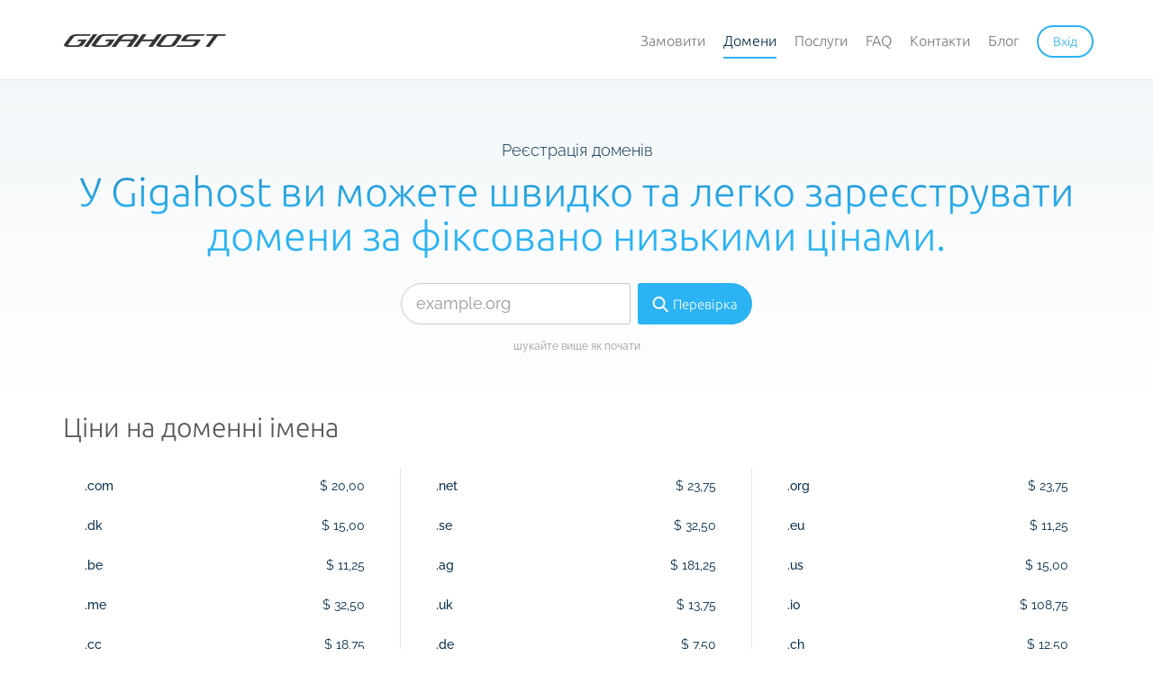

--- FILE ---
content_type: text/html; charset=utf-8
request_url: https://gigahost.uk/uk/domains
body_size: 42926
content:
<!DOCTYPE html>
<html lang="uk">
<head>
    <title>Доменні імена - Gigahost</title>
    <meta name="description" content="Реєструйте та купуйте домени та домашні сторінки швидко й легко використовуючи нашу розумну пошукову систему доменів">
    <meta name="keywords" content="купити, зареєструвати, домен, домени, домашня сторінка, домашні сторінки, веб-сторінка, веб-сайт, блог">
    <meta name="viewport" content="width=device-width, initial-scale=1">
    <meta name="theme-color" content="#000000">
    <link rel="shortcut icon" href="/favicon.ico">
    <link rel="stylesheet" type="text/css" media="all" href="/css/bootstrap.min.css?1686581224" />
    <link rel="stylesheet" type="text/css" media="all" href="/css/style.css?1710344887" />    <script type="text/javascript" src="/js/jquery.js?1686581224" charset="utf-8"></script>    <script type="text/javascript" src="/js/bootstrap.min.js?1686581224" charset="utf-8"></script>        <script type="text/javascript" src="/js/general.js?1711623122" charset="utf-8"></script>    <link rel="stylesheet" type="text/css" media="all" href="/css/domains.css?1686581224" /><link rel="stylesheet" type="text/css" media="all" href="/modules/order/css/index.css?1686581224" /><script src="https://whoislookup.gigahost.dk/socket.io/socket.io.js"></script>

<script type="text/javascript" src="/js/order.js?1686581224" charset="utf-8"></script><script type="text/javascript" src="/js/idn.js?1686581224" charset="utf-8"></script><script type="text/javascript" src="/js/js.cookie.js?1686581224" charset="utf-8"></script><script type="text/javascript" src="/js/bootstrap-validator.js?1686581224" charset="utf-8"></script><script type="text/javascript" src="/modules/domains/js/domain_searcher.js?1711623122" charset="utf-8"></script><script type="text/javascript" src="/lib/vue/vue.global.js?1686581224" charset="utf-8"></script>
<script type="text/javascript" charset="utf8">
    const tlds = ["com","net","org","dk","se","eu","be","ag","us","me","uk","io","cc","de","ch","lc","mn","nl","bz","sc","tv","vc","academy","accountants","actor","agency","apartments","asia","associates","auction","audio","band","bar","bargains","bayern","beer","berlin","bid","bike","bingo","biz","black","blackfriday","blue","boutique","build","builders","business","cab","cafe","camera","camp","capital","cards","care","careers","casa","cash","casino","catering","center","chat","cheap","christmas","church","city","claims","cleaning","click","clinic","clothing","coach","codes","coffee","community","company","computer","construction","consulting","contractors","cooking","cool","country","credit","creditcard","cricket","cruises","cymru","dance","date","dating","deals","degree","delivery","dental","design","diamonds","diet","digital","direct","directory","discount","domains","education","email","energy","engineer","engineering","enterprises","equipment","estate","events","exchange","expert","exposed","express","fail","faith","farm","fashion","finance","financial","fish","fishing","fit","fitness","flights","flowers","football","forsale","foundation","fund","furniture","gallery","garden","gift","gifts","gives","glass","global","gold","golf","graphics","gratis","gripe","guide","guitars","guru","hamburg","haus","healthcare","help","hiphop","holdings","holiday","horse","host","hosting","house","immo","immobilien","industries","info","ink","institute","insure","international","investments","jetzt","juegos","kaufen","kim","kitchen","land","lease","legal","life","lighting","limited","limo","link","loans","maison","management","market","marketing","media","memorial","mobi","moda","money","mortgage","name","network","news","ninja","nrw","partners","parts","party","photo","photography","photos","pics","pictures","pink","pizza","place","plumbing","plus","press","productions","properties","property","pub","recipes","red","rehab","reise","reisen","rentals","repair","report","republican","rest","restaurant","review","reviews","rip","rocks","rodeo","ruhr","sale","sarl","school","schule","science","services","sexy","shiksha","shoes","singles","site","social","software","solar","solutions","space","style","supplies","supply","support","surf","surgery","systems","tattoo","tax","technology","tennis","tips","tires","today","tools","tours","town","toys","trade","training","university","vacations","ventures","vet","viajes","video","villas","vision","vodka","voyage","wales","watch","webcam","website","wedding","wien","wiki","work","works","world","wtf","xxx","xyz","yoga","zone"];
    const localizedStrings = {"DOMAINS_SEARCHER_NUM_YEARS_LABEL":"\u0440\u043e\u043a\u0438"};
    const domainPrices = {"ac":{"1":{"amount":{"currency":"USD","amount":8700},"isDerivedPrice":false},"2":{"amount":{"currency":"USD","amount":16900},"isDerivedPrice":false},"3":{"amount":{"currency":"USD","amount":24900},"isDerivedPrice":false},"4":{"amount":{"currency":"USD","amount":32400},"isDerivedPrice":false},"5":{"amount":{"currency":"USD","amount":39700},"isDerivedPrice":false},"6":{"amount":{"currency":"USD","amount":46600},"isDerivedPrice":false},"7":{"amount":{"currency":"USD","amount":53100},"isDerivedPrice":false},"8":{"amount":{"currency":"USD","amount":59300},"isDerivedPrice":false},"9":{"amount":{"currency":"USD","amount":65200},"isDerivedPrice":false},"10":{"amount":{"currency":"USD","amount":70700},"isDerivedPrice":false}},"academy":{"1":{"amount":{"currency":"USD","amount":4200},"isDerivedPrice":false},"2":{"amount":{"currency":"USD","amount":8200},"isDerivedPrice":false},"3":{"amount":{"currency":"USD","amount":12000},"isDerivedPrice":false},"4":{"amount":{"currency":"USD","amount":15600},"isDerivedPrice":false},"5":{"amount":{"currency":"USD","amount":19100},"isDerivedPrice":false},"6":{"amount":{"currency":"USD","amount":22500},"isDerivedPrice":false},"7":{"amount":{"currency":"USD","amount":25600},"isDerivedPrice":false},"8":{"amount":{"currency":"USD","amount":28600},"isDerivedPrice":false},"9":{"amount":{"currency":"USD","amount":31400},"isDerivedPrice":false},"10":{"amount":{"currency":"USD","amount":34100},"isDerivedPrice":false}},"accountant":{"1":{"amount":{"currency":"USD","amount":3900},"isDerivedPrice":false},"2":{"amount":{"currency":"USD","amount":7600},"isDerivedPrice":false},"3":{"amount":{"currency":"USD","amount":11100},"isDerivedPrice":false},"4":{"amount":{"currency":"USD","amount":14400},"isDerivedPrice":false},"5":{"amount":{"currency":"USD","amount":17700},"isDerivedPrice":false},"6":{"amount":{"currency":"USD","amount":20700},"isDerivedPrice":false},"7":{"amount":{"currency":"USD","amount":23600},"isDerivedPrice":false},"8":{"amount":{"currency":"USD","amount":26400},"isDerivedPrice":false},"9":{"amount":{"currency":"USD","amount":29000},"isDerivedPrice":false},"10":{"amount":{"currency":"USD","amount":31400},"isDerivedPrice":false}},"accountants":{"1":{"amount":{"currency":"USD","amount":12700},"isDerivedPrice":false},"2":{"amount":{"currency":"USD","amount":24900},"isDerivedPrice":false},"3":{"amount":{"currency":"USD","amount":36500},"isDerivedPrice":false},"4":{"amount":{"currency":"USD","amount":47600},"isDerivedPrice":false},"5":{"amount":{"currency":"USD","amount":58300},"isDerivedPrice":false},"6":{"amount":{"currency":"USD","amount":68400},"isDerivedPrice":false},"7":{"amount":{"currency":"USD","amount":78000},"isDerivedPrice":false},"8":{"amount":{"currency":"USD","amount":87100},"isDerivedPrice":false},"9":{"amount":{"currency":"USD","amount":95700},"isDerivedPrice":false},"10":{"amount":{"currency":"USD","amount":103800},"isDerivedPrice":false}},"actor":{"1":{"amount":{"currency":"USD","amount":5200},"isDerivedPrice":false},"2":{"amount":{"currency":"USD","amount":10100},"isDerivedPrice":false},"3":{"amount":{"currency":"USD","amount":14800},"isDerivedPrice":false},"4":{"amount":{"currency":"USD","amount":19200},"isDerivedPrice":false},"5":{"amount":{"currency":"USD","amount":23500},"isDerivedPrice":false},"6":{"amount":{"currency":"USD","amount":27600},"isDerivedPrice":false},"7":{"amount":{"currency":"USD","amount":31500},"isDerivedPrice":false},"8":{"amount":{"currency":"USD","amount":35200},"isDerivedPrice":false},"9":{"amount":{"currency":"USD","amount":38700},"isDerivedPrice":false},"10":{"amount":{"currency":"USD","amount":41900},"isDerivedPrice":false}},"adult":{"1":{"amount":{"currency":"USD","amount":14700},"isDerivedPrice":false},"2":{"amount":{"currency":"USD","amount":28800},"isDerivedPrice":false},"3":{"amount":{"currency":"USD","amount":42300},"isDerivedPrice":false},"4":{"amount":{"currency":"USD","amount":55200},"isDerivedPrice":false},"5":{"amount":{"currency":"USD","amount":67600},"isDerivedPrice":false},"6":{"amount":{"currency":"USD","amount":79300},"isDerivedPrice":false},"7":{"amount":{"currency":"USD","amount":90500},"isDerivedPrice":false},"8":{"amount":{"currency":"USD","amount":101000},"isDerivedPrice":false},"9":{"amount":{"currency":"USD","amount":111000},"isDerivedPrice":false},"10":{"amount":{"currency":"USD","amount":120400},"isDerivedPrice":false}},"ae.org":{"1":{"amount":{"currency":"USD","amount":2900},"isDerivedPrice":false},"2":{"amount":{"currency":"USD","amount":5700},"isDerivedPrice":false},"3":{"amount":{"currency":"USD","amount":8300},"isDerivedPrice":false},"4":{"amount":{"currency":"USD","amount":10800},"isDerivedPrice":false},"5":{"amount":{"currency":"USD","amount":13300},"isDerivedPrice":false},"6":{"amount":{"currency":"USD","amount":15600},"isDerivedPrice":false},"7":{"amount":{"currency":"USD","amount":17700},"isDerivedPrice":false},"8":{"amount":{"currency":"USD","amount":19800},"isDerivedPrice":false},"9":{"amount":{"currency":"USD","amount":21800},"isDerivedPrice":false},"10":{"amount":{"currency":"USD","amount":23600},"isDerivedPrice":false}},"africa":{"1":{"amount":{"currency":"USD","amount":2600},"isDerivedPrice":false},"2":{"amount":{"currency":"USD","amount":5100},"isDerivedPrice":false},"3":{"amount":{"currency":"USD","amount":7400},"isDerivedPrice":false},"4":{"amount":{"currency":"USD","amount":9600},"isDerivedPrice":false},"5":{"amount":{"currency":"USD","amount":11800},"isDerivedPrice":false},"6":{"amount":{"currency":"USD","amount":13800},"isDerivedPrice":false},"7":{"amount":{"currency":"USD","amount":15800},"isDerivedPrice":false},"8":{"amount":{"currency":"USD","amount":17600},"isDerivedPrice":false},"9":{"amount":{"currency":"USD","amount":19300},"isDerivedPrice":false},"10":{"amount":{"currency":"USD","amount":21000},"isDerivedPrice":false}},"africa.com":{"1":{"amount":{"currency":"USD","amount":3900},"isDerivedPrice":false},"2":{"amount":{"currency":"USD","amount":7600},"isDerivedPrice":false},"3":{"amount":{"currency":"USD","amount":11100},"isDerivedPrice":false},"4":{"amount":{"currency":"USD","amount":14400},"isDerivedPrice":false},"5":{"amount":{"currency":"USD","amount":17700},"isDerivedPrice":false},"6":{"amount":{"currency":"USD","amount":20700},"isDerivedPrice":false},"7":{"amount":{"currency":"USD","amount":23600},"isDerivedPrice":false},"8":{"amount":{"currency":"USD","amount":26400},"isDerivedPrice":false},"9":{"amount":{"currency":"USD","amount":29000},"isDerivedPrice":false},"10":{"amount":{"currency":"USD","amount":31400},"isDerivedPrice":false}},"ag":{"1":{"amount":{"currency":"USD","amount":14500},"isDerivedPrice":false},"2":{"amount":{"currency":"USD","amount":28400},"isDerivedPrice":false},"3":{"amount":{"currency":"USD","amount":41700},"isDerivedPrice":false},"4":{"amount":{"currency":"USD","amount":54400},"isDerivedPrice":false},"5":{"amount":{"currency":"USD","amount":66600},"isDerivedPrice":false},"6":{"amount":{"currency":"USD","amount":78200},"isDerivedPrice":false},"7":{"amount":{"currency":"USD","amount":89200},"isDerivedPrice":false},"8":{"amount":{"currency":"USD","amount":99600},"isDerivedPrice":false},"9":{"amount":{"currency":"USD","amount":109400},"isDerivedPrice":false},"10":{"amount":{"currency":"USD","amount":118700},"isDerivedPrice":false}},"agency":{"1":{"amount":{"currency":"USD","amount":2700},"isDerivedPrice":false},"2":{"amount":{"currency":"USD","amount":5300},"isDerivedPrice":false},"3":{"amount":{"currency":"USD","amount":7700},"isDerivedPrice":false},"4":{"amount":{"currency":"USD","amount":10000},"isDerivedPrice":false},"5":{"amount":{"currency":"USD","amount":12300},"isDerivedPrice":false},"6":{"amount":{"currency":"USD","amount":14400},"isDerivedPrice":false},"7":{"amount":{"currency":"USD","amount":16400},"isDerivedPrice":false},"8":{"amount":{"currency":"USD","amount":18300},"isDerivedPrice":false},"9":{"amount":{"currency":"USD","amount":20100},"isDerivedPrice":false},"10":{"amount":{"currency":"USD","amount":21800},"isDerivedPrice":false}},"ai":{"1":{"amount":{"currency":"USD","amount":18500},"isDerivedPrice":false},"2":{"amount":{"currency":"USD","amount":36100},"isDerivedPrice":false},"3":{"amount":{"currency":"USD","amount":53000},"isDerivedPrice":false},"4":{"amount":{"currency":"USD","amount":69200},"isDerivedPrice":false},"5":{"amount":{"currency":"USD","amount":84700},"isDerivedPrice":false},"6":{"amount":{"currency":"USD","amount":99400},"isDerivedPrice":false},"7":{"amount":{"currency":"USD","amount":113400},"isDerivedPrice":false},"8":{"amount":{"currency":"USD","amount":126700},"isDerivedPrice":false},"9":{"amount":{"currency":"USD","amount":139200},"isDerivedPrice":false},"10":{"amount":{"currency":"USD","amount":150900},"isDerivedPrice":false}},"airforce":{"1":{"amount":{"currency":"USD","amount":4800},"isDerivedPrice":false},"2":{"amount":{"currency":"USD","amount":9400},"isDerivedPrice":false},"3":{"amount":{"currency":"USD","amount":13800},"isDerivedPrice":false},"4":{"amount":{"currency":"USD","amount":18000},"isDerivedPrice":false},"5":{"amount":{"currency":"USD","amount":22100},"isDerivedPrice":false},"6":{"amount":{"currency":"USD","amount":25900},"isDerivedPrice":false},"7":{"amount":{"currency":"USD","amount":29500},"isDerivedPrice":false},"8":{"amount":{"currency":"USD","amount":33000},"isDerivedPrice":false},"9":{"amount":{"currency":"USD","amount":36200},"isDerivedPrice":false},"10":{"amount":{"currency":"USD","amount":39300},"isDerivedPrice":false}},"apartments":{"1":{"amount":{"currency":"USD","amount":6900},"isDerivedPrice":false},"2":{"amount":{"currency":"USD","amount":13400},"isDerivedPrice":false},"3":{"amount":{"currency":"USD","amount":19700},"isDerivedPrice":false},"4":{"amount":{"currency":"USD","amount":25600},"isDerivedPrice":false},"5":{"amount":{"currency":"USD","amount":31400},"isDerivedPrice":false},"6":{"amount":{"currency":"USD","amount":36800},"isDerivedPrice":false},"7":{"amount":{"currency":"USD","amount":42000},"isDerivedPrice":false},"8":{"amount":{"currency":"USD","amount":46900},"isDerivedPrice":false},"9":{"amount":{"currency":"USD","amount":51500},"isDerivedPrice":false},"10":{"amount":{"currency":"USD","amount":55900},"isDerivedPrice":false}},"app":{"1":{"amount":{"currency":"USD","amount":2600},"isDerivedPrice":false},"2":{"amount":{"currency":"USD","amount":5100},"isDerivedPrice":false},"3":{"amount":{"currency":"USD","amount":7400},"isDerivedPrice":false},"4":{"amount":{"currency":"USD","amount":9600},"isDerivedPrice":false},"5":{"amount":{"currency":"USD","amount":11800},"isDerivedPrice":false},"6":{"amount":{"currency":"USD","amount":13800},"isDerivedPrice":false},"7":{"amount":{"currency":"USD","amount":15800},"isDerivedPrice":false},"8":{"amount":{"currency":"USD","amount":17600},"isDerivedPrice":false},"9":{"amount":{"currency":"USD","amount":19300},"isDerivedPrice":false},"10":{"amount":{"currency":"USD","amount":21000},"isDerivedPrice":false}},"ar.com":{"1":{"amount":{"currency":"USD","amount":3600},"isDerivedPrice":false},"2":{"amount":{"currency":"USD","amount":7000},"isDerivedPrice":false},"3":{"amount":{"currency":"USD","amount":10300},"isDerivedPrice":false},"4":{"amount":{"currency":"USD","amount":13500},"isDerivedPrice":false},"5":{"amount":{"currency":"USD","amount":16500},"isDerivedPrice":false},"6":{"amount":{"currency":"USD","amount":19300},"isDerivedPrice":false},"7":{"amount":{"currency":"USD","amount":22000},"isDerivedPrice":false},"8":{"amount":{"currency":"USD","amount":24600},"isDerivedPrice":false},"9":{"amount":{"currency":"USD","amount":27000},"isDerivedPrice":false},"10":{"amount":{"currency":"USD","amount":29300},"isDerivedPrice":false}},"archi":{"1":{"amount":{"currency":"USD","amount":9800},"isDerivedPrice":false},"2":{"amount":{"currency":"USD","amount":19200},"isDerivedPrice":false},"3":{"amount":{"currency":"USD","amount":28200},"isDerivedPrice":false},"4":{"amount":{"currency":"USD","amount":36800},"isDerivedPrice":false},"5":{"amount":{"currency":"USD","amount":45100},"isDerivedPrice":false},"6":{"amount":{"currency":"USD","amount":52900},"isDerivedPrice":false},"7":{"amount":{"currency":"USD","amount":60300},"isDerivedPrice":false},"8":{"amount":{"currency":"USD","amount":67400},"isDerivedPrice":false},"9":{"amount":{"currency":"USD","amount":74000},"isDerivedPrice":false},"10":{"amount":{"currency":"USD","amount":80300},"isDerivedPrice":false}},"army":{"1":{"amount":{"currency":"USD","amount":4800},"isDerivedPrice":false},"2":{"amount":{"currency":"USD","amount":9400},"isDerivedPrice":false},"3":{"amount":{"currency":"USD","amount":13800},"isDerivedPrice":false},"4":{"amount":{"currency":"USD","amount":18000},"isDerivedPrice":false},"5":{"amount":{"currency":"USD","amount":22100},"isDerivedPrice":false},"6":{"amount":{"currency":"USD","amount":25900},"isDerivedPrice":false},"7":{"amount":{"currency":"USD","amount":29500},"isDerivedPrice":false},"8":{"amount":{"currency":"USD","amount":33000},"isDerivedPrice":false},"9":{"amount":{"currency":"USD","amount":36200},"isDerivedPrice":false},"10":{"amount":{"currency":"USD","amount":39300},"isDerivedPrice":false}},"art":{"1":{"amount":{"currency":"USD","amount":1800},"isDerivedPrice":false},"2":{"amount":{"currency":"USD","amount":3400},"isDerivedPrice":false},"3":{"amount":{"currency":"USD","amount":4900},"isDerivedPrice":false},"4":{"amount":{"currency":"USD","amount":6400},"isDerivedPrice":false},"5":{"amount":{"currency":"USD","amount":7900},"isDerivedPrice":false},"6":{"amount":{"currency":"USD","amount":9200},"isDerivedPrice":false},"7":{"amount":{"currency":"USD","amount":10500},"isDerivedPrice":false},"8":{"amount":{"currency":"USD","amount":11800},"isDerivedPrice":false},"9":{"amount":{"currency":"USD","amount":12900},"isDerivedPrice":false},"10":{"amount":{"currency":"USD","amount":14000},"isDerivedPrice":false}},"asia":{"1":{"amount":{"currency":"USD","amount":2000},"isDerivedPrice":false},"2":{"amount":{"currency":"USD","amount":3800},"isDerivedPrice":false},"3":{"amount":{"currency":"USD","amount":5600},"isDerivedPrice":false},"4":{"amount":{"currency":"USD","amount":7200},"isDerivedPrice":false},"5":{"amount":{"currency":"USD","amount":8900},"isDerivedPrice":false},"6":{"amount":{"currency":"USD","amount":10400},"isDerivedPrice":false},"7":{"amount":{"currency":"USD","amount":11800},"isDerivedPrice":false},"8":{"amount":{"currency":"USD","amount":13200},"isDerivedPrice":false},"9":{"amount":{"currency":"USD","amount":14500},"isDerivedPrice":false},"10":{"amount":{"currency":"USD","amount":15700},"isDerivedPrice":false}},"associates":{"1":{"amount":{"currency":"USD","amount":4200},"isDerivedPrice":false},"2":{"amount":{"currency":"USD","amount":8200},"isDerivedPrice":false},"3":{"amount":{"currency":"USD","amount":12000},"isDerivedPrice":false},"4":{"amount":{"currency":"USD","amount":15600},"isDerivedPrice":false},"5":{"amount":{"currency":"USD","amount":19100},"isDerivedPrice":false},"6":{"amount":{"currency":"USD","amount":22500},"isDerivedPrice":false},"7":{"amount":{"currency":"USD","amount":25600},"isDerivedPrice":false},"8":{"amount":{"currency":"USD","amount":28600},"isDerivedPrice":false},"9":{"amount":{"currency":"USD","amount":31400},"isDerivedPrice":false},"10":{"amount":{"currency":"USD","amount":34100},"isDerivedPrice":false}},"at":{"1":{"amount":{"currency":"USD","amount":1800},"isDerivedPrice":false},"2":{"amount":{"currency":"USD","amount":3400},"isDerivedPrice":false},"3":{"amount":{"currency":"USD","amount":4900},"isDerivedPrice":false},"4":{"amount":{"currency":"USD","amount":6400},"isDerivedPrice":false},"5":{"amount":{"currency":"USD","amount":7900},"isDerivedPrice":false},"6":{"amount":{"currency":"USD","amount":9200},"isDerivedPrice":false},"7":{"amount":{"currency":"USD","amount":10500},"isDerivedPrice":false},"8":{"amount":{"currency":"USD","amount":11800},"isDerivedPrice":false},"9":{"amount":{"currency":"USD","amount":12900},"isDerivedPrice":false},"10":{"amount":{"currency":"USD","amount":14000},"isDerivedPrice":false}},"attorney":{"1":{"amount":{"currency":"USD","amount":8000},"isDerivedPrice":false},"2":{"amount":{"currency":"USD","amount":15700},"isDerivedPrice":false},"3":{"amount":{"currency":"USD","amount":23000},"isDerivedPrice":false},"4":{"amount":{"currency":"USD","amount":30000},"isDerivedPrice":false},"5":{"amount":{"currency":"USD","amount":36700},"isDerivedPrice":false},"6":{"amount":{"currency":"USD","amount":43100},"isDerivedPrice":false},"7":{"amount":{"currency":"USD","amount":49200},"isDerivedPrice":false},"8":{"amount":{"currency":"USD","amount":54900},"isDerivedPrice":false},"9":{"amount":{"currency":"USD","amount":60400},"isDerivedPrice":false},"10":{"amount":{"currency":"USD","amount":65500},"isDerivedPrice":false}},"auction":{"1":{"amount":{"currency":"USD","amount":4200},"isDerivedPrice":false},"2":{"amount":{"currency":"USD","amount":8200},"isDerivedPrice":false},"3":{"amount":{"currency":"USD","amount":12000},"isDerivedPrice":false},"4":{"amount":{"currency":"USD","amount":15600},"isDerivedPrice":false},"5":{"amount":{"currency":"USD","amount":19100},"isDerivedPrice":false},"6":{"amount":{"currency":"USD","amount":22500},"isDerivedPrice":false},"7":{"amount":{"currency":"USD","amount":25600},"isDerivedPrice":false},"8":{"amount":{"currency":"USD","amount":28600},"isDerivedPrice":false},"9":{"amount":{"currency":"USD","amount":31400},"isDerivedPrice":false},"10":{"amount":{"currency":"USD","amount":34100},"isDerivedPrice":false}},"audio":{"1":{"amount":{"currency":"USD","amount":20200},"isDerivedPrice":false},"2":{"amount":{"currency":"USD","amount":39500},"isDerivedPrice":false},"3":{"amount":{"currency":"USD","amount":57900},"isDerivedPrice":false},"4":{"amount":{"currency":"USD","amount":75600},"isDerivedPrice":false},"5":{"amount":{"currency":"USD","amount":92500},"isDerivedPrice":false},"6":{"amount":{"currency":"USD","amount":108600},"isDerivedPrice":false},"7":{"amount":{"currency":"USD","amount":123900},"isDerivedPrice":false},"8":{"amount":{"currency":"USD","amount":138400},"isDerivedPrice":false},"9":{"amount":{"currency":"USD","amount":152000},"isDerivedPrice":false},"10":{"amount":{"currency":"USD","amount":164900},"isDerivedPrice":false}},"auto":{"1":{"amount":{"currency":"USD","amount":386700},"isDerivedPrice":false},"2":{"amount":{"currency":"USD","amount":757900},"isDerivedPrice":false},"3":{"amount":{"currency":"USD","amount":1113700},"isDerivedPrice":false},"4":{"amount":{"currency":"USD","amount":1453900},"isDerivedPrice":false},"5":{"amount":{"currency":"USD","amount":1778800},"isDerivedPrice":false},"6":{"amount":{"currency":"USD","amount":2088100},"isDerivedPrice":false},"7":{"amount":{"currency":"USD","amount":2382000},"isDerivedPrice":false},"8":{"amount":{"currency":"USD","amount":2660400},"isDerivedPrice":false},"9":{"amount":{"currency":"USD","amount":2923300},"isDerivedPrice":false},"10":{"amount":{"currency":"USD","amount":3170800},"isDerivedPrice":false}},"autos":{"1":{"amount":{"currency":"USD","amount":10700},"isDerivedPrice":false},"2":{"amount":{"currency":"USD","amount":20900},"isDerivedPrice":false},"3":{"amount":{"currency":"USD","amount":30700},"isDerivedPrice":false},"4":{"amount":{"currency":"USD","amount":40000},"isDerivedPrice":false},"5":{"amount":{"currency":"USD","amount":49000},"isDerivedPrice":false},"6":{"amount":{"currency":"USD","amount":57500},"isDerivedPrice":false},"7":{"amount":{"currency":"USD","amount":65600},"isDerivedPrice":false},"8":{"amount":{"currency":"USD","amount":73200},"isDerivedPrice":false},"9":{"amount":{"currency":"USD","amount":80500},"isDerivedPrice":false},"10":{"amount":{"currency":"USD","amount":87300},"isDerivedPrice":false}},"baby":{"1":{"amount":{"currency":"USD","amount":10700},"isDerivedPrice":false},"2":{"amount":{"currency":"USD","amount":20900},"isDerivedPrice":false},"3":{"amount":{"currency":"USD","amount":30700},"isDerivedPrice":false},"4":{"amount":{"currency":"USD","amount":40000},"isDerivedPrice":false},"5":{"amount":{"currency":"USD","amount":49000},"isDerivedPrice":false},"6":{"amount":{"currency":"USD","amount":57500},"isDerivedPrice":false},"7":{"amount":{"currency":"USD","amount":65600},"isDerivedPrice":false},"8":{"amount":{"currency":"USD","amount":73200},"isDerivedPrice":false},"9":{"amount":{"currency":"USD","amount":80500},"isDerivedPrice":false},"10":{"amount":{"currency":"USD","amount":87300},"isDerivedPrice":false}},"band":{"1":{"amount":{"currency":"USD","amount":3100},"isDerivedPrice":false},"2":{"amount":{"currency":"USD","amount":6100},"isDerivedPrice":false},"3":{"amount":{"currency":"USD","amount":8900},"isDerivedPrice":false},"4":{"amount":{"currency":"USD","amount":11600},"isDerivedPrice":false},"5":{"amount":{"currency":"USD","amount":14200},"isDerivedPrice":false},"6":{"amount":{"currency":"USD","amount":16700},"isDerivedPrice":false},"7":{"amount":{"currency":"USD","amount":19000},"isDerivedPrice":false},"8":{"amount":{"currency":"USD","amount":21300},"isDerivedPrice":false},"9":{"amount":{"currency":"USD","amount":23400},"isDerivedPrice":false},"10":{"amount":{"currency":"USD","amount":25300},"isDerivedPrice":false}},"bar":{"1":{"amount":{"currency":"USD","amount":9600},"isDerivedPrice":false},"2":{"amount":{"currency":"USD","amount":18800},"isDerivedPrice":false},"3":{"amount":{"currency":"USD","amount":27600},"isDerivedPrice":false},"4":{"amount":{"currency":"USD","amount":36000},"isDerivedPrice":false},"5":{"amount":{"currency":"USD","amount":44100},"isDerivedPrice":false},"6":{"amount":{"currency":"USD","amount":51700},"isDerivedPrice":false},"7":{"amount":{"currency":"USD","amount":59000},"isDerivedPrice":false},"8":{"amount":{"currency":"USD","amount":65900},"isDerivedPrice":false},"9":{"amount":{"currency":"USD","amount":72400},"isDerivedPrice":false},"10":{"amount":{"currency":"USD","amount":78500},"isDerivedPrice":false}},"bargains":{"1":{"amount":{"currency":"USD","amount":4100},"isDerivedPrice":false},"2":{"amount":{"currency":"USD","amount":8000},"isDerivedPrice":false},"3":{"amount":{"currency":"USD","amount":11700},"isDerivedPrice":false},"4":{"amount":{"currency":"USD","amount":15200},"isDerivedPrice":false},"5":{"amount":{"currency":"USD","amount":18600},"isDerivedPrice":false},"6":{"amount":{"currency":"USD","amount":21900},"isDerivedPrice":false},"7":{"amount":{"currency":"USD","amount":24900},"isDerivedPrice":false},"8":{"amount":{"currency":"USD","amount":27900},"isDerivedPrice":false},"9":{"amount":{"currency":"USD","amount":30600},"isDerivedPrice":false},"10":{"amount":{"currency":"USD","amount":33200},"isDerivedPrice":false}},"bayern":{"1":{"amount":{"currency":"USD","amount":5300},"isDerivedPrice":false},"2":{"amount":{"currency":"USD","amount":10300},"isDerivedPrice":false},"3":{"amount":{"currency":"USD","amount":15100},"isDerivedPrice":false},"4":{"amount":{"currency":"USD","amount":19600},"isDerivedPrice":false},"5":{"amount":{"currency":"USD","amount":24000},"isDerivedPrice":false},"6":{"amount":{"currency":"USD","amount":28200},"isDerivedPrice":false},"7":{"amount":{"currency":"USD","amount":32200},"isDerivedPrice":false},"8":{"amount":{"currency":"USD","amount":35900},"isDerivedPrice":false},"9":{"amount":{"currency":"USD","amount":39500},"isDerivedPrice":false},"10":{"amount":{"currency":"USD","amount":42800},"isDerivedPrice":false}},"be":{"1":{"amount":{"currency":"USD","amount":900},"isDerivedPrice":false},"2":{"amount":{"currency":"USD","amount":1700},"isDerivedPrice":false},"3":{"amount":{"currency":"USD","amount":2500},"isDerivedPrice":false},"4":{"amount":{"currency":"USD","amount":3200},"isDerivedPrice":false},"5":{"amount":{"currency":"USD","amount":4000},"isDerivedPrice":false},"6":{"amount":{"currency":"USD","amount":4600},"isDerivedPrice":false},"7":{"amount":{"currency":"USD","amount":5300},"isDerivedPrice":false},"8":{"amount":{"currency":"USD","amount":5900},"isDerivedPrice":false},"9":{"amount":{"currency":"USD","amount":6500},"isDerivedPrice":false},"10":{"amount":{"currency":"USD","amount":7000},"isDerivedPrice":false}},"beauty":{"1":{"amount":{"currency":"USD","amount":2200},"isDerivedPrice":false},"2":{"amount":{"currency":"USD","amount":4200},"isDerivedPrice":false},"3":{"amount":{"currency":"USD","amount":6200},"isDerivedPrice":false},"4":{"amount":{"currency":"USD","amount":8000},"isDerivedPrice":false},"5":{"amount":{"currency":"USD","amount":9800},"isDerivedPrice":false},"6":{"amount":{"currency":"USD","amount":11500},"isDerivedPrice":false},"7":{"amount":{"currency":"USD","amount":13200},"isDerivedPrice":false},"8":{"amount":{"currency":"USD","amount":14700},"isDerivedPrice":false},"9":{"amount":{"currency":"USD","amount":16100},"isDerivedPrice":false},"10":{"amount":{"currency":"USD","amount":17500},"isDerivedPrice":false}},"beer":{"1":{"amount":{"currency":"USD","amount":3900},"isDerivedPrice":false},"2":{"amount":{"currency":"USD","amount":7600},"isDerivedPrice":false},"3":{"amount":{"currency":"USD","amount":11100},"isDerivedPrice":false},"4":{"amount":{"currency":"USD","amount":14400},"isDerivedPrice":false},"5":{"amount":{"currency":"USD","amount":17700},"isDerivedPrice":false},"6":{"amount":{"currency":"USD","amount":20700},"isDerivedPrice":false},"7":{"amount":{"currency":"USD","amount":23600},"isDerivedPrice":false},"8":{"amount":{"currency":"USD","amount":26400},"isDerivedPrice":false},"9":{"amount":{"currency":"USD","amount":29000},"isDerivedPrice":false},"10":{"amount":{"currency":"USD","amount":31400},"isDerivedPrice":false}},"berlin":{"1":{"amount":{"currency":"USD","amount":7900},"isDerivedPrice":false},"2":{"amount":{"currency":"USD","amount":15500},"isDerivedPrice":false},"3":{"amount":{"currency":"USD","amount":22700},"isDerivedPrice":false},"4":{"amount":{"currency":"USD","amount":29600},"isDerivedPrice":false},"5":{"amount":{"currency":"USD","amount":36300},"isDerivedPrice":false},"6":{"amount":{"currency":"USD","amount":42600},"isDerivedPrice":false},"7":{"amount":{"currency":"USD","amount":48500},"isDerivedPrice":false},"8":{"amount":{"currency":"USD","amount":54200},"isDerivedPrice":false},"9":{"amount":{"currency":"USD","amount":59600},"isDerivedPrice":false},"10":{"amount":{"currency":"USD","amount":64600},"isDerivedPrice":false}},"best":{"1":{"amount":{"currency":"USD","amount":3200},"isDerivedPrice":false},"2":{"amount":{"currency":"USD","amount":6300},"isDerivedPrice":false},"3":{"amount":{"currency":"USD","amount":9200},"isDerivedPrice":false},"4":{"amount":{"currency":"USD","amount":12000},"isDerivedPrice":false},"5":{"amount":{"currency":"USD","amount":14700},"isDerivedPrice":false},"6":{"amount":{"currency":"USD","amount":17300},"isDerivedPrice":false},"7":{"amount":{"currency":"USD","amount":19700},"isDerivedPrice":false},"8":{"amount":{"currency":"USD","amount":22000},"isDerivedPrice":false},"9":{"amount":{"currency":"USD","amount":24200},"isDerivedPrice":false},"10":{"amount":{"currency":"USD","amount":26200},"isDerivedPrice":false}},"bet":{"1":{"amount":{"currency":"USD","amount":2600},"isDerivedPrice":false},"2":{"amount":{"currency":"USD","amount":5100},"isDerivedPrice":false},"3":{"amount":{"currency":"USD","amount":7400},"isDerivedPrice":false},"4":{"amount":{"currency":"USD","amount":9600},"isDerivedPrice":false},"5":{"amount":{"currency":"USD","amount":11800},"isDerivedPrice":false},"6":{"amount":{"currency":"USD","amount":13800},"isDerivedPrice":false},"7":{"amount":{"currency":"USD","amount":15800},"isDerivedPrice":false},"8":{"amount":{"currency":"USD","amount":17600},"isDerivedPrice":false},"9":{"amount":{"currency":"USD","amount":19300},"isDerivedPrice":false},"10":{"amount":{"currency":"USD","amount":21000},"isDerivedPrice":false}},"bible":{"1":{"amount":{"currency":"USD","amount":8100},"isDerivedPrice":false},"2":{"amount":{"currency":"USD","amount":15900},"isDerivedPrice":false},"3":{"amount":{"currency":"USD","amount":23300},"isDerivedPrice":false},"4":{"amount":{"currency":"USD","amount":30400},"isDerivedPrice":false},"5":{"amount":{"currency":"USD","amount":37200},"isDerivedPrice":false},"6":{"amount":{"currency":"USD","amount":43700},"isDerivedPrice":false},"7":{"amount":{"currency":"USD","amount":49800},"isDerivedPrice":false},"8":{"amount":{"currency":"USD","amount":55700},"isDerivedPrice":false},"9":{"amount":{"currency":"USD","amount":61200},"isDerivedPrice":false},"10":{"amount":{"currency":"USD","amount":66300},"isDerivedPrice":false}},"bid":{"1":{"amount":{"currency":"USD","amount":3900},"isDerivedPrice":false},"2":{"amount":{"currency":"USD","amount":7600},"isDerivedPrice":false},"3":{"amount":{"currency":"USD","amount":11100},"isDerivedPrice":false},"4":{"amount":{"currency":"USD","amount":14400},"isDerivedPrice":false},"5":{"amount":{"currency":"USD","amount":17700},"isDerivedPrice":false},"6":{"amount":{"currency":"USD","amount":20700},"isDerivedPrice":false},"7":{"amount":{"currency":"USD","amount":23600},"isDerivedPrice":false},"8":{"amount":{"currency":"USD","amount":26400},"isDerivedPrice":false},"9":{"amount":{"currency":"USD","amount":29000},"isDerivedPrice":false},"10":{"amount":{"currency":"USD","amount":31400},"isDerivedPrice":false}},"bike":{"1":{"amount":{"currency":"USD","amount":4200},"isDerivedPrice":false},"2":{"amount":{"currency":"USD","amount":8200},"isDerivedPrice":false},"3":{"amount":{"currency":"USD","amount":12000},"isDerivedPrice":false},"4":{"amount":{"currency":"USD","amount":15600},"isDerivedPrice":false},"5":{"amount":{"currency":"USD","amount":19100},"isDerivedPrice":false},"6":{"amount":{"currency":"USD","amount":22500},"isDerivedPrice":false},"7":{"amount":{"currency":"USD","amount":25600},"isDerivedPrice":false},"8":{"amount":{"currency":"USD","amount":28600},"isDerivedPrice":false},"9":{"amount":{"currency":"USD","amount":31400},"isDerivedPrice":false},"10":{"amount":{"currency":"USD","amount":34100},"isDerivedPrice":false}},"bingo":{"1":{"amount":{"currency":"USD","amount":6900},"isDerivedPrice":false},"2":{"amount":{"currency":"USD","amount":13400},"isDerivedPrice":false},"3":{"amount":{"currency":"USD","amount":19700},"isDerivedPrice":false},"4":{"amount":{"currency":"USD","amount":25600},"isDerivedPrice":false},"5":{"amount":{"currency":"USD","amount":31400},"isDerivedPrice":false},"6":{"amount":{"currency":"USD","amount":36800},"isDerivedPrice":false},"7":{"amount":{"currency":"USD","amount":42000},"isDerivedPrice":false},"8":{"amount":{"currency":"USD","amount":46900},"isDerivedPrice":false},"9":{"amount":{"currency":"USD","amount":51500},"isDerivedPrice":false},"10":{"amount":{"currency":"USD","amount":55900},"isDerivedPrice":false}},"bio":{"1":{"amount":{"currency":"USD","amount":9800},"isDerivedPrice":false},"2":{"amount":{"currency":"USD","amount":19200},"isDerivedPrice":false},"3":{"amount":{"currency":"USD","amount":28200},"isDerivedPrice":false},"4":{"amount":{"currency":"USD","amount":36800},"isDerivedPrice":false},"5":{"amount":{"currency":"USD","amount":45100},"isDerivedPrice":false},"6":{"amount":{"currency":"USD","amount":52900},"isDerivedPrice":false},"7":{"amount":{"currency":"USD","amount":60300},"isDerivedPrice":false},"8":{"amount":{"currency":"USD","amount":67400},"isDerivedPrice":false},"9":{"amount":{"currency":"USD","amount":74000},"isDerivedPrice":false},"10":{"amount":{"currency":"USD","amount":80300},"isDerivedPrice":false}},"biz":{"1":{"amount":{"currency":"USD","amount":2400},"isDerivedPrice":false},"2":{"amount":{"currency":"USD","amount":4600},"isDerivedPrice":false},"3":{"amount":{"currency":"USD","amount":6800},"isDerivedPrice":false},"4":{"amount":{"currency":"USD","amount":8800},"isDerivedPrice":false},"5":{"amount":{"currency":"USD","amount":10800},"isDerivedPrice":false},"6":{"amount":{"currency":"USD","amount":12700},"isDerivedPrice":false},"7":{"amount":{"currency":"USD","amount":14500},"isDerivedPrice":false},"8":{"amount":{"currency":"USD","amount":16100},"isDerivedPrice":false},"9":{"amount":{"currency":"USD","amount":17700},"isDerivedPrice":false},"10":{"amount":{"currency":"USD","amount":19200},"isDerivedPrice":false}},"biz.pr":{"1":{"amount":{"currency":"USD","amount":10700},"isDerivedPrice":false},"2":{"amount":{"currency":"USD","amount":20900},"isDerivedPrice":false},"3":{"amount":{"currency":"USD","amount":30700},"isDerivedPrice":false},"4":{"amount":{"currency":"USD","amount":40000},"isDerivedPrice":false},"5":{"amount":{"currency":"USD","amount":49000},"isDerivedPrice":false},"6":{"amount":{"currency":"USD","amount":57500},"isDerivedPrice":false},"7":{"amount":{"currency":"USD","amount":65600},"isDerivedPrice":false},"8":{"amount":{"currency":"USD","amount":73200},"isDerivedPrice":false},"9":{"amount":{"currency":"USD","amount":80500},"isDerivedPrice":false},"10":{"amount":{"currency":"USD","amount":87300},"isDerivedPrice":false}},"black":{"1":{"amount":{"currency":"USD","amount":7800},"isDerivedPrice":false},"2":{"amount":{"currency":"USD","amount":15300},"isDerivedPrice":false},"3":{"amount":{"currency":"USD","amount":22400},"isDerivedPrice":false},"4":{"amount":{"currency":"USD","amount":29200},"isDerivedPrice":false},"5":{"amount":{"currency":"USD","amount":35800},"isDerivedPrice":false},"6":{"amount":{"currency":"USD","amount":42000},"isDerivedPrice":false},"7":{"amount":{"currency":"USD","amount":47900},"isDerivedPrice":false},"8":{"amount":{"currency":"USD","amount":53500},"isDerivedPrice":false},"9":{"amount":{"currency":"USD","amount":58700},"isDerivedPrice":false},"10":{"amount":{"currency":"USD","amount":63700},"isDerivedPrice":false}},"blackfriday":{"1":{"amount":{"currency":"USD","amount":20200},"isDerivedPrice":false},"2":{"amount":{"currency":"USD","amount":39500},"isDerivedPrice":false},"3":{"amount":{"currency":"USD","amount":57900},"isDerivedPrice":false},"4":{"amount":{"currency":"USD","amount":75600},"isDerivedPrice":false},"5":{"amount":{"currency":"USD","amount":92500},"isDerivedPrice":false},"6":{"amount":{"currency":"USD","amount":108600},"isDerivedPrice":false},"7":{"amount":{"currency":"USD","amount":123900},"isDerivedPrice":false},"8":{"amount":{"currency":"USD","amount":138400},"isDerivedPrice":false},"9":{"amount":{"currency":"USD","amount":152000},"isDerivedPrice":false},"10":{"amount":{"currency":"USD","amount":164900},"isDerivedPrice":false}},"blog":{"1":{"amount":{"currency":"USD","amount":3900},"isDerivedPrice":false},"2":{"amount":{"currency":"USD","amount":7600},"isDerivedPrice":false},"3":{"amount":{"currency":"USD","amount":11100},"isDerivedPrice":false},"4":{"amount":{"currency":"USD","amount":14400},"isDerivedPrice":false},"5":{"amount":{"currency":"USD","amount":17700},"isDerivedPrice":false},"6":{"amount":{"currency":"USD","amount":20700},"isDerivedPrice":false},"7":{"amount":{"currency":"USD","amount":23600},"isDerivedPrice":false},"8":{"amount":{"currency":"USD","amount":26400},"isDerivedPrice":false},"9":{"amount":{"currency":"USD","amount":29000},"isDerivedPrice":false},"10":{"amount":{"currency":"USD","amount":31400},"isDerivedPrice":false}},"blue":{"1":{"amount":{"currency":"USD","amount":2600},"isDerivedPrice":false},"2":{"amount":{"currency":"USD","amount":5100},"isDerivedPrice":false},"3":{"amount":{"currency":"USD","amount":7400},"isDerivedPrice":false},"4":{"amount":{"currency":"USD","amount":9600},"isDerivedPrice":false},"5":{"amount":{"currency":"USD","amount":11800},"isDerivedPrice":false},"6":{"amount":{"currency":"USD","amount":13800},"isDerivedPrice":false},"7":{"amount":{"currency":"USD","amount":15800},"isDerivedPrice":false},"8":{"amount":{"currency":"USD","amount":17600},"isDerivedPrice":false},"9":{"amount":{"currency":"USD","amount":19300},"isDerivedPrice":false},"10":{"amount":{"currency":"USD","amount":21000},"isDerivedPrice":false}},"boats":{"1":{"amount":{"currency":"USD","amount":5600},"isDerivedPrice":false},"2":{"amount":{"currency":"USD","amount":10900},"isDerivedPrice":false},"3":{"amount":{"currency":"USD","amount":16000},"isDerivedPrice":false},"4":{"amount":{"currency":"USD","amount":20800},"isDerivedPrice":false},"5":{"amount":{"currency":"USD","amount":25500},"isDerivedPrice":false},"6":{"amount":{"currency":"USD","amount":29900},"isDerivedPrice":false},"7":{"amount":{"currency":"USD","amount":34100},"isDerivedPrice":false},"8":{"amount":{"currency":"USD","amount":38100},"isDerivedPrice":false},"9":{"amount":{"currency":"USD","amount":41900},"isDerivedPrice":false},"10":{"amount":{"currency":"USD","amount":45400},"isDerivedPrice":false}},"bond":{"1":{"amount":{"currency":"USD","amount":10800},"isDerivedPrice":false},"2":{"amount":{"currency":"USD","amount":21100},"isDerivedPrice":false},"3":{"amount":{"currency":"USD","amount":31000},"isDerivedPrice":false},"4":{"amount":{"currency":"USD","amount":40400},"isDerivedPrice":false},"5":{"amount":{"currency":"USD","amount":49500},"isDerivedPrice":false},"6":{"amount":{"currency":"USD","amount":58100},"isDerivedPrice":false},"7":{"amount":{"currency":"USD","amount":66200},"isDerivedPrice":false},"8":{"amount":{"currency":"USD","amount":74000},"isDerivedPrice":false},"9":{"amount":{"currency":"USD","amount":81300},"isDerivedPrice":false},"10":{"amount":{"currency":"USD","amount":88100},"isDerivedPrice":false}},"boutique":{"1":{"amount":{"currency":"USD","amount":4200},"isDerivedPrice":false},"2":{"amount":{"currency":"USD","amount":8200},"isDerivedPrice":false},"3":{"amount":{"currency":"USD","amount":12000},"isDerivedPrice":false},"4":{"amount":{"currency":"USD","amount":15600},"isDerivedPrice":false},"5":{"amount":{"currency":"USD","amount":19100},"isDerivedPrice":false},"6":{"amount":{"currency":"USD","amount":22500},"isDerivedPrice":false},"7":{"amount":{"currency":"USD","amount":25600},"isDerivedPrice":false},"8":{"amount":{"currency":"USD","amount":28600},"isDerivedPrice":false},"9":{"amount":{"currency":"USD","amount":31400},"isDerivedPrice":false},"10":{"amount":{"currency":"USD","amount":34100},"isDerivedPrice":false}},"br.com":{"1":{"amount":{"currency":"USD","amount":6300},"isDerivedPrice":false},"2":{"amount":{"currency":"USD","amount":12300},"isDerivedPrice":false},"3":{"amount":{"currency":"USD","amount":18100},"isDerivedPrice":false},"4":{"amount":{"currency":"USD","amount":23600},"isDerivedPrice":false},"5":{"amount":{"currency":"USD","amount":28900},"isDerivedPrice":false},"6":{"amount":{"currency":"USD","amount":33900},"isDerivedPrice":false},"7":{"amount":{"currency":"USD","amount":38700},"isDerivedPrice":false},"8":{"amount":{"currency":"USD","amount":43200},"isDerivedPrice":false},"9":{"amount":{"currency":"USD","amount":47500},"isDerivedPrice":false},"10":{"amount":{"currency":"USD","amount":51500},"isDerivedPrice":false}},"build":{"1":{"amount":{"currency":"USD","amount":9600},"isDerivedPrice":false},"2":{"amount":{"currency":"USD","amount":18800},"isDerivedPrice":false},"3":{"amount":{"currency":"USD","amount":27600},"isDerivedPrice":false},"4":{"amount":{"currency":"USD","amount":36000},"isDerivedPrice":false},"5":{"amount":{"currency":"USD","amount":44100},"isDerivedPrice":false},"6":{"amount":{"currency":"USD","amount":51700},"isDerivedPrice":false},"7":{"amount":{"currency":"USD","amount":59000},"isDerivedPrice":false},"8":{"amount":{"currency":"USD","amount":65900},"isDerivedPrice":false},"9":{"amount":{"currency":"USD","amount":72400},"isDerivedPrice":false},"10":{"amount":{"currency":"USD","amount":78500},"isDerivedPrice":false}},"builders":{"1":{"amount":{"currency":"USD","amount":4200},"isDerivedPrice":false},"2":{"amount":{"currency":"USD","amount":8200},"isDerivedPrice":false},"3":{"amount":{"currency":"USD","amount":12000},"isDerivedPrice":false},"4":{"amount":{"currency":"USD","amount":15600},"isDerivedPrice":false},"5":{"amount":{"currency":"USD","amount":19100},"isDerivedPrice":false},"6":{"amount":{"currency":"USD","amount":22500},"isDerivedPrice":false},"7":{"amount":{"currency":"USD","amount":25600},"isDerivedPrice":false},"8":{"amount":{"currency":"USD","amount":28600},"isDerivedPrice":false},"9":{"amount":{"currency":"USD","amount":31400},"isDerivedPrice":false},"10":{"amount":{"currency":"USD","amount":34100},"isDerivedPrice":false}},"business":{"1":{"amount":{"currency":"USD","amount":1100},"isDerivedPrice":false},"2":{"amount":{"currency":"USD","amount":2100},"isDerivedPrice":false},"3":{"amount":{"currency":"USD","amount":3100},"isDerivedPrice":false},"4":{"amount":{"currency":"USD","amount":4000},"isDerivedPrice":false},"5":{"amount":{"currency":"USD","amount":4900},"isDerivedPrice":false},"6":{"amount":{"currency":"USD","amount":5800},"isDerivedPrice":false},"7":{"amount":{"currency":"USD","amount":6600},"isDerivedPrice":false},"8":{"amount":{"currency":"USD","amount":7400},"isDerivedPrice":false},"9":{"amount":{"currency":"USD","amount":8100},"isDerivedPrice":false},"10":{"amount":{"currency":"USD","amount":8800},"isDerivedPrice":false}},"buzz":{"1":{"amount":{"currency":"USD","amount":5300},"isDerivedPrice":false},"2":{"amount":{"currency":"USD","amount":10300},"isDerivedPrice":false},"3":{"amount":{"currency":"USD","amount":15100},"isDerivedPrice":false},"4":{"amount":{"currency":"USD","amount":19600},"isDerivedPrice":false},"5":{"amount":{"currency":"USD","amount":24000},"isDerivedPrice":false},"6":{"amount":{"currency":"USD","amount":28200},"isDerivedPrice":false},"7":{"amount":{"currency":"USD","amount":32200},"isDerivedPrice":false},"8":{"amount":{"currency":"USD","amount":35900},"isDerivedPrice":false},"9":{"amount":{"currency":"USD","amount":39500},"isDerivedPrice":false},"10":{"amount":{"currency":"USD","amount":42800},"isDerivedPrice":false}},"bz":{"1":{"amount":{"currency":"USD","amount":3200},"isDerivedPrice":false},"2":{"amount":{"currency":"USD","amount":6300},"isDerivedPrice":false},"3":{"amount":{"currency":"USD","amount":9200},"isDerivedPrice":false},"4":{"amount":{"currency":"USD","amount":12000},"isDerivedPrice":false},"5":{"amount":{"currency":"USD","amount":14700},"isDerivedPrice":false},"6":{"amount":{"currency":"USD","amount":17300},"isDerivedPrice":false},"7":{"amount":{"currency":"USD","amount":19700},"isDerivedPrice":false},"8":{"amount":{"currency":"USD","amount":22000},"isDerivedPrice":false},"9":{"amount":{"currency":"USD","amount":24200},"isDerivedPrice":false},"10":{"amount":{"currency":"USD","amount":26200},"isDerivedPrice":false}},"ca":{"1":{"amount":{"currency":"USD","amount":3300},"isDerivedPrice":false},"2":{"amount":{"currency":"USD","amount":6500},"isDerivedPrice":false},"3":{"amount":{"currency":"USD","amount":9500},"isDerivedPrice":false},"4":{"amount":{"currency":"USD","amount":12400},"isDerivedPrice":false},"5":{"amount":{"currency":"USD","amount":15200},"isDerivedPrice":false},"6":{"amount":{"currency":"USD","amount":17900},"isDerivedPrice":false},"7":{"amount":{"currency":"USD","amount":20400},"isDerivedPrice":false},"8":{"amount":{"currency":"USD","amount":22700},"isDerivedPrice":false},"9":{"amount":{"currency":"USD","amount":25000},"isDerivedPrice":false},"10":{"amount":{"currency":"USD","amount":27100},"isDerivedPrice":false}},"cab":{"1":{"amount":{"currency":"USD","amount":4200},"isDerivedPrice":false},"2":{"amount":{"currency":"USD","amount":8200},"isDerivedPrice":false},"3":{"amount":{"currency":"USD","amount":12000},"isDerivedPrice":false},"4":{"amount":{"currency":"USD","amount":15600},"isDerivedPrice":false},"5":{"amount":{"currency":"USD","amount":19100},"isDerivedPrice":false},"6":{"amount":{"currency":"USD","amount":22500},"isDerivedPrice":false},"7":{"amount":{"currency":"USD","amount":25600},"isDerivedPrice":false},"8":{"amount":{"currency":"USD","amount":28600},"isDerivedPrice":false},"9":{"amount":{"currency":"USD","amount":31400},"isDerivedPrice":false},"10":{"amount":{"currency":"USD","amount":34100},"isDerivedPrice":false}},"cafe":{"1":{"amount":{"currency":"USD","amount":4200},"isDerivedPrice":false},"2":{"amount":{"currency":"USD","amount":8200},"isDerivedPrice":false},"3":{"amount":{"currency":"USD","amount":12000},"isDerivedPrice":false},"4":{"amount":{"currency":"USD","amount":15600},"isDerivedPrice":false},"5":{"amount":{"currency":"USD","amount":19100},"isDerivedPrice":false},"6":{"amount":{"currency":"USD","amount":22500},"isDerivedPrice":false},"7":{"amount":{"currency":"USD","amount":25600},"isDerivedPrice":false},"8":{"amount":{"currency":"USD","amount":28600},"isDerivedPrice":false},"9":{"amount":{"currency":"USD","amount":31400},"isDerivedPrice":false},"10":{"amount":{"currency":"USD","amount":34100},"isDerivedPrice":false}},"cam":{"1":{"amount":{"currency":"USD","amount":3000},"isDerivedPrice":false},"2":{"amount":{"currency":"USD","amount":5900},"isDerivedPrice":false},"3":{"amount":{"currency":"USD","amount":8600},"isDerivedPrice":false},"4":{"amount":{"currency":"USD","amount":11200},"isDerivedPrice":false},"5":{"amount":{"currency":"USD","amount":13700},"isDerivedPrice":false},"6":{"amount":{"currency":"USD","amount":16100},"isDerivedPrice":false},"7":{"amount":{"currency":"USD","amount":18400},"isDerivedPrice":false},"8":{"amount":{"currency":"USD","amount":20500},"isDerivedPrice":false},"9":{"amount":{"currency":"USD","amount":22600},"isDerivedPrice":false},"10":{"amount":{"currency":"USD","amount":24500},"isDerivedPrice":false}},"camera":{"1":{"amount":{"currency":"USD","amount":6900},"isDerivedPrice":false},"2":{"amount":{"currency":"USD","amount":13400},"isDerivedPrice":false},"3":{"amount":{"currency":"USD","amount":19700},"isDerivedPrice":false},"4":{"amount":{"currency":"USD","amount":25600},"isDerivedPrice":false},"5":{"amount":{"currency":"USD","amount":31400},"isDerivedPrice":false},"6":{"amount":{"currency":"USD","amount":36800},"isDerivedPrice":false},"7":{"amount":{"currency":"USD","amount":42000},"isDerivedPrice":false},"8":{"amount":{"currency":"USD","amount":46900},"isDerivedPrice":false},"9":{"amount":{"currency":"USD","amount":51500},"isDerivedPrice":false},"10":{"amount":{"currency":"USD","amount":55900},"isDerivedPrice":false}},"camp":{"1":{"amount":{"currency":"USD","amount":7000},"isDerivedPrice":false},"2":{"amount":{"currency":"USD","amount":13600},"isDerivedPrice":false},"3":{"amount":{"currency":"USD","amount":20000},"isDerivedPrice":false},"4":{"amount":{"currency":"USD","amount":26000},"isDerivedPrice":false},"5":{"amount":{"currency":"USD","amount":31800},"isDerivedPrice":false},"6":{"amount":{"currency":"USD","amount":37400},"isDerivedPrice":false},"7":{"amount":{"currency":"USD","amount":42600},"isDerivedPrice":false},"8":{"amount":{"currency":"USD","amount":47600},"isDerivedPrice":false},"9":{"amount":{"currency":"USD","amount":52300},"isDerivedPrice":false},"10":{"amount":{"currency":"USD","amount":56700},"isDerivedPrice":false}},"capital":{"1":{"amount":{"currency":"USD","amount":6900},"isDerivedPrice":false},"2":{"amount":{"currency":"USD","amount":13400},"isDerivedPrice":false},"3":{"amount":{"currency":"USD","amount":19700},"isDerivedPrice":false},"4":{"amount":{"currency":"USD","amount":25600},"isDerivedPrice":false},"5":{"amount":{"currency":"USD","amount":31400},"isDerivedPrice":false},"6":{"amount":{"currency":"USD","amount":36800},"isDerivedPrice":false},"7":{"amount":{"currency":"USD","amount":42000},"isDerivedPrice":false},"8":{"amount":{"currency":"USD","amount":46900},"isDerivedPrice":false},"9":{"amount":{"currency":"USD","amount":51500},"isDerivedPrice":false},"10":{"amount":{"currency":"USD","amount":55900},"isDerivedPrice":false}},"car":{"1":{"amount":{"currency":"USD","amount":386700},"isDerivedPrice":false},"2":{"amount":{"currency":"USD","amount":757900},"isDerivedPrice":false},"3":{"amount":{"currency":"USD","amount":1113700},"isDerivedPrice":false},"4":{"amount":{"currency":"USD","amount":1453900},"isDerivedPrice":false},"5":{"amount":{"currency":"USD","amount":1778800},"isDerivedPrice":false},"6":{"amount":{"currency":"USD","amount":2088100},"isDerivedPrice":false},"7":{"amount":{"currency":"USD","amount":2382000},"isDerivedPrice":false},"8":{"amount":{"currency":"USD","amount":2660400},"isDerivedPrice":false},"9":{"amount":{"currency":"USD","amount":2923300},"isDerivedPrice":false},"10":{"amount":{"currency":"USD","amount":3170800},"isDerivedPrice":false}},"cards":{"1":{"amount":{"currency":"USD","amount":4200},"isDerivedPrice":false},"2":{"amount":{"currency":"USD","amount":8200},"isDerivedPrice":false},"3":{"amount":{"currency":"USD","amount":12000},"isDerivedPrice":false},"4":{"amount":{"currency":"USD","amount":15600},"isDerivedPrice":false},"5":{"amount":{"currency":"USD","amount":19100},"isDerivedPrice":false},"6":{"amount":{"currency":"USD","amount":22500},"isDerivedPrice":false},"7":{"amount":{"currency":"USD","amount":25600},"isDerivedPrice":false},"8":{"amount":{"currency":"USD","amount":28600},"isDerivedPrice":false},"9":{"amount":{"currency":"USD","amount":31400},"isDerivedPrice":false},"10":{"amount":{"currency":"USD","amount":34100},"isDerivedPrice":false}},"care":{"1":{"amount":{"currency":"USD","amount":4200},"isDerivedPrice":false},"2":{"amount":{"currency":"USD","amount":8200},"isDerivedPrice":false},"3":{"amount":{"currency":"USD","amount":12000},"isDerivedPrice":false},"4":{"amount":{"currency":"USD","amount":15600},"isDerivedPrice":false},"5":{"amount":{"currency":"USD","amount":19100},"isDerivedPrice":false},"6":{"amount":{"currency":"USD","amount":22500},"isDerivedPrice":false},"7":{"amount":{"currency":"USD","amount":25600},"isDerivedPrice":false},"8":{"amount":{"currency":"USD","amount":28600},"isDerivedPrice":false},"9":{"amount":{"currency":"USD","amount":31400},"isDerivedPrice":false},"10":{"amount":{"currency":"USD","amount":34100},"isDerivedPrice":false}},"careers":{"1":{"amount":{"currency":"USD","amount":6900},"isDerivedPrice":false},"2":{"amount":{"currency":"USD","amount":13400},"isDerivedPrice":false},"3":{"amount":{"currency":"USD","amount":19700},"isDerivedPrice":false},"4":{"amount":{"currency":"USD","amount":25600},"isDerivedPrice":false},"5":{"amount":{"currency":"USD","amount":31400},"isDerivedPrice":false},"6":{"amount":{"currency":"USD","amount":36800},"isDerivedPrice":false},"7":{"amount":{"currency":"USD","amount":42000},"isDerivedPrice":false},"8":{"amount":{"currency":"USD","amount":46900},"isDerivedPrice":false},"9":{"amount":{"currency":"USD","amount":51500},"isDerivedPrice":false},"10":{"amount":{"currency":"USD","amount":55900},"isDerivedPrice":false}},"cars":{"1":{"amount":{"currency":"USD","amount":386700},"isDerivedPrice":false},"2":{"amount":{"currency":"USD","amount":757900},"isDerivedPrice":false},"3":{"amount":{"currency":"USD","amount":1113700},"isDerivedPrice":false},"4":{"amount":{"currency":"USD","amount":1453900},"isDerivedPrice":false},"5":{"amount":{"currency":"USD","amount":1778800},"isDerivedPrice":false},"6":{"amount":{"currency":"USD","amount":2088100},"isDerivedPrice":false},"7":{"amount":{"currency":"USD","amount":2382000},"isDerivedPrice":false},"8":{"amount":{"currency":"USD","amount":2660400},"isDerivedPrice":false},"9":{"amount":{"currency":"USD","amount":2923300},"isDerivedPrice":false},"10":{"amount":{"currency":"USD","amount":3170800},"isDerivedPrice":false}},"casa":{"1":{"amount":{"currency":"USD","amount":1500},"isDerivedPrice":false},"2":{"amount":{"currency":"USD","amount":3000},"isDerivedPrice":false},"3":{"amount":{"currency":"USD","amount":4300},"isDerivedPrice":false},"4":{"amount":{"currency":"USD","amount":5600},"isDerivedPrice":false},"5":{"amount":{"currency":"USD","amount":6900},"isDerivedPrice":false},"6":{"amount":{"currency":"USD","amount":8100},"isDerivedPrice":false},"7":{"amount":{"currency":"USD","amount":9200},"isDerivedPrice":false},"8":{"amount":{"currency":"USD","amount":10300},"isDerivedPrice":false},"9":{"amount":{"currency":"USD","amount":11300},"isDerivedPrice":false},"10":{"amount":{"currency":"USD","amount":12200},"isDerivedPrice":false}},"cash":{"1":{"amount":{"currency":"USD","amount":4200},"isDerivedPrice":false},"2":{"amount":{"currency":"USD","amount":8200},"isDerivedPrice":false},"3":{"amount":{"currency":"USD","amount":12000},"isDerivedPrice":false},"4":{"amount":{"currency":"USD","amount":15600},"isDerivedPrice":false},"5":{"amount":{"currency":"USD","amount":19100},"isDerivedPrice":false},"6":{"amount":{"currency":"USD","amount":22500},"isDerivedPrice":false},"7":{"amount":{"currency":"USD","amount":25600},"isDerivedPrice":false},"8":{"amount":{"currency":"USD","amount":28600},"isDerivedPrice":false},"9":{"amount":{"currency":"USD","amount":31400},"isDerivedPrice":false},"10":{"amount":{"currency":"USD","amount":34100},"isDerivedPrice":false}},"casino":{"1":{"amount":{"currency":"USD","amount":19100},"isDerivedPrice":false},"2":{"amount":{"currency":"USD","amount":37400},"isDerivedPrice":false},"3":{"amount":{"currency":"USD","amount":54900},"isDerivedPrice":false},"4":{"amount":{"currency":"USD","amount":71600},"isDerivedPrice":false},"5":{"amount":{"currency":"USD","amount":87600},"isDerivedPrice":false},"6":{"amount":{"currency":"USD","amount":102900},"isDerivedPrice":false},"7":{"amount":{"currency":"USD","amount":117300},"isDerivedPrice":false},"8":{"amount":{"currency":"USD","amount":131000},"isDerivedPrice":false},"9":{"amount":{"currency":"USD","amount":144000},"isDerivedPrice":false},"10":{"amount":{"currency":"USD","amount":156200},"isDerivedPrice":false}},"catering":{"1":{"amount":{"currency":"USD","amount":4200},"isDerivedPrice":false},"2":{"amount":{"currency":"USD","amount":8200},"isDerivedPrice":false},"3":{"amount":{"currency":"USD","amount":12000},"isDerivedPrice":false},"4":{"amount":{"currency":"USD","amount":15600},"isDerivedPrice":false},"5":{"amount":{"currency":"USD","amount":19100},"isDerivedPrice":false},"6":{"amount":{"currency":"USD","amount":22500},"isDerivedPrice":false},"7":{"amount":{"currency":"USD","amount":25600},"isDerivedPrice":false},"8":{"amount":{"currency":"USD","amount":28600},"isDerivedPrice":false},"9":{"amount":{"currency":"USD","amount":31400},"isDerivedPrice":false},"10":{"amount":{"currency":"USD","amount":34100},"isDerivedPrice":false}},"cc":{"1":{"amount":{"currency":"USD","amount":1500},"isDerivedPrice":false},"2":{"amount":{"currency":"USD","amount":3000},"isDerivedPrice":false},"3":{"amount":{"currency":"USD","amount":4300},"isDerivedPrice":false},"4":{"amount":{"currency":"USD","amount":5600},"isDerivedPrice":false},"5":{"amount":{"currency":"USD","amount":6900},"isDerivedPrice":false},"6":{"amount":{"currency":"USD","amount":8100},"isDerivedPrice":false},"7":{"amount":{"currency":"USD","amount":9200},"isDerivedPrice":false},"8":{"amount":{"currency":"USD","amount":10300},"isDerivedPrice":false},"9":{"amount":{"currency":"USD","amount":11300},"isDerivedPrice":false},"10":{"amount":{"currency":"USD","amount":12200},"isDerivedPrice":false}},"center":{"1":{"amount":{"currency":"USD","amount":2700},"isDerivedPrice":false},"2":{"amount":{"currency":"USD","amount":5300},"isDerivedPrice":false},"3":{"amount":{"currency":"USD","amount":7700},"isDerivedPrice":false},"4":{"amount":{"currency":"USD","amount":10000},"isDerivedPrice":false},"5":{"amount":{"currency":"USD","amount":12300},"isDerivedPrice":false},"6":{"amount":{"currency":"USD","amount":14400},"isDerivedPrice":false},"7":{"amount":{"currency":"USD","amount":16400},"isDerivedPrice":false},"8":{"amount":{"currency":"USD","amount":18300},"isDerivedPrice":false},"9":{"amount":{"currency":"USD","amount":20100},"isDerivedPrice":false},"10":{"amount":{"currency":"USD","amount":21800},"isDerivedPrice":false}},"ceo":{"1":{"amount":{"currency":"USD","amount":14900},"isDerivedPrice":false},"2":{"amount":{"currency":"USD","amount":29200},"isDerivedPrice":false},"3":{"amount":{"currency":"USD","amount":42900},"isDerivedPrice":false},"4":{"amount":{"currency":"USD","amount":56000},"isDerivedPrice":false},"5":{"amount":{"currency":"USD","amount":68600},"isDerivedPrice":false},"6":{"amount":{"currency":"USD","amount":80500},"isDerivedPrice":false},"7":{"amount":{"currency":"USD","amount":91800},"isDerivedPrice":false},"8":{"amount":{"currency":"USD","amount":102500},"isDerivedPrice":false},"9":{"amount":{"currency":"USD","amount":112600},"isDerivedPrice":false},"10":{"amount":{"currency":"USD","amount":122200},"isDerivedPrice":false}},"cfd":{"1":{"amount":{"currency":"USD","amount":5600},"isDerivedPrice":false},"2":{"amount":{"currency":"USD","amount":10900},"isDerivedPrice":false},"3":{"amount":{"currency":"USD","amount":16000},"isDerivedPrice":false},"4":{"amount":{"currency":"USD","amount":20800},"isDerivedPrice":false},"5":{"amount":{"currency":"USD","amount":25500},"isDerivedPrice":false},"6":{"amount":{"currency":"USD","amount":29900},"isDerivedPrice":false},"7":{"amount":{"currency":"USD","amount":34100},"isDerivedPrice":false},"8":{"amount":{"currency":"USD","amount":38100},"isDerivedPrice":false},"9":{"amount":{"currency":"USD","amount":41900},"isDerivedPrice":false},"10":{"amount":{"currency":"USD","amount":45400},"isDerivedPrice":false}},"ch":{"1":{"amount":{"currency":"USD","amount":1000},"isDerivedPrice":false},"2":{"amount":{"currency":"USD","amount":1900},"isDerivedPrice":false},"3":{"amount":{"currency":"USD","amount":2800},"isDerivedPrice":false},"4":{"amount":{"currency":"USD","amount":3600},"isDerivedPrice":false},"5":{"amount":{"currency":"USD","amount":4400},"isDerivedPrice":false},"6":{"amount":{"currency":"USD","amount":5200},"isDerivedPrice":false},"7":{"amount":{"currency":"USD","amount":5900},"isDerivedPrice":false},"8":{"amount":{"currency":"USD","amount":6600},"isDerivedPrice":false},"9":{"amount":{"currency":"USD","amount":7300},"isDerivedPrice":false},"10":{"amount":{"currency":"USD","amount":7900},"isDerivedPrice":false}},"charity":{"1":{"amount":{"currency":"USD","amount":4600},"isDerivedPrice":false},"2":{"amount":{"currency":"USD","amount":9000},"isDerivedPrice":false},"3":{"amount":{"currency":"USD","amount":13200},"isDerivedPrice":false},"4":{"amount":{"currency":"USD","amount":17200},"isDerivedPrice":false},"5":{"amount":{"currency":"USD","amount":21100},"isDerivedPrice":false},"6":{"amount":{"currency":"USD","amount":24700},"isDerivedPrice":false},"7":{"amount":{"currency":"USD","amount":28200},"isDerivedPrice":false},"8":{"amount":{"currency":"USD","amount":31500},"isDerivedPrice":false},"9":{"amount":{"currency":"USD","amount":34600},"isDerivedPrice":false},"10":{"amount":{"currency":"USD","amount":37500},"isDerivedPrice":false}},"chat":{"1":{"amount":{"currency":"USD","amount":4200},"isDerivedPrice":false},"2":{"amount":{"currency":"USD","amount":8200},"isDerivedPrice":false},"3":{"amount":{"currency":"USD","amount":12000},"isDerivedPrice":false},"4":{"amount":{"currency":"USD","amount":15600},"isDerivedPrice":false},"5":{"amount":{"currency":"USD","amount":19100},"isDerivedPrice":false},"6":{"amount":{"currency":"USD","amount":22500},"isDerivedPrice":false},"7":{"amount":{"currency":"USD","amount":25600},"isDerivedPrice":false},"8":{"amount":{"currency":"USD","amount":28600},"isDerivedPrice":false},"9":{"amount":{"currency":"USD","amount":31400},"isDerivedPrice":false},"10":{"amount":{"currency":"USD","amount":34100},"isDerivedPrice":false}},"cheap":{"1":{"amount":{"currency":"USD","amount":4100},"isDerivedPrice":false},"2":{"amount":{"currency":"USD","amount":8000},"isDerivedPrice":false},"3":{"amount":{"currency":"USD","amount":11700},"isDerivedPrice":false},"4":{"amount":{"currency":"USD","amount":15200},"isDerivedPrice":false},"5":{"amount":{"currency":"USD","amount":18600},"isDerivedPrice":false},"6":{"amount":{"currency":"USD","amount":21900},"isDerivedPrice":false},"7":{"amount":{"currency":"USD","amount":24900},"isDerivedPrice":false},"8":{"amount":{"currency":"USD","amount":27900},"isDerivedPrice":false},"9":{"amount":{"currency":"USD","amount":30600},"isDerivedPrice":false},"10":{"amount":{"currency":"USD","amount":33200},"isDerivedPrice":false}},"christmas":{"1":{"amount":{"currency":"USD","amount":6000},"isDerivedPrice":false},"2":{"amount":{"currency":"USD","amount":11700},"isDerivedPrice":false},"3":{"amount":{"currency":"USD","amount":17200},"isDerivedPrice":false},"4":{"amount":{"currency":"USD","amount":22400},"isDerivedPrice":false},"5":{"amount":{"currency":"USD","amount":27400},"isDerivedPrice":false},"6":{"amount":{"currency":"USD","amount":32200},"isDerivedPrice":false},"7":{"amount":{"currency":"USD","amount":36700},"isDerivedPrice":false},"8":{"amount":{"currency":"USD","amount":41000},"isDerivedPrice":false},"9":{"amount":{"currency":"USD","amount":45100},"isDerivedPrice":false},"10":{"amount":{"currency":"USD","amount":48900},"isDerivedPrice":false}},"church":{"1":{"amount":{"currency":"USD","amount":4200},"isDerivedPrice":false},"2":{"amount":{"currency":"USD","amount":8200},"isDerivedPrice":false},"3":{"amount":{"currency":"USD","amount":12000},"isDerivedPrice":false},"4":{"amount":{"currency":"USD","amount":15600},"isDerivedPrice":false},"5":{"amount":{"currency":"USD","amount":19100},"isDerivedPrice":false},"6":{"amount":{"currency":"USD","amount":22500},"isDerivedPrice":false},"7":{"amount":{"currency":"USD","amount":25600},"isDerivedPrice":false},"8":{"amount":{"currency":"USD","amount":28600},"isDerivedPrice":false},"9":{"amount":{"currency":"USD","amount":31400},"isDerivedPrice":false},"10":{"amount":{"currency":"USD","amount":34100},"isDerivedPrice":false}},"city":{"1":{"amount":{"currency":"USD","amount":2700},"isDerivedPrice":false},"2":{"amount":{"currency":"USD","amount":5300},"isDerivedPrice":false},"3":{"amount":{"currency":"USD","amount":7700},"isDerivedPrice":false},"4":{"amount":{"currency":"USD","amount":10000},"isDerivedPrice":false},"5":{"amount":{"currency":"USD","amount":12300},"isDerivedPrice":false},"6":{"amount":{"currency":"USD","amount":14400},"isDerivedPrice":false},"7":{"amount":{"currency":"USD","amount":16400},"isDerivedPrice":false},"8":{"amount":{"currency":"USD","amount":18300},"isDerivedPrice":false},"9":{"amount":{"currency":"USD","amount":20100},"isDerivedPrice":false},"10":{"amount":{"currency":"USD","amount":21800},"isDerivedPrice":false}},"claims":{"1":{"amount":{"currency":"USD","amount":6900},"isDerivedPrice":false},"2":{"amount":{"currency":"USD","amount":13400},"isDerivedPrice":false},"3":{"amount":{"currency":"USD","amount":19700},"isDerivedPrice":false},"4":{"amount":{"currency":"USD","amount":25600},"isDerivedPrice":false},"5":{"amount":{"currency":"USD","amount":31400},"isDerivedPrice":false},"6":{"amount":{"currency":"USD","amount":36800},"isDerivedPrice":false},"7":{"amount":{"currency":"USD","amount":42000},"isDerivedPrice":false},"8":{"amount":{"currency":"USD","amount":46900},"isDerivedPrice":false},"9":{"amount":{"currency":"USD","amount":51500},"isDerivedPrice":false},"10":{"amount":{"currency":"USD","amount":55900},"isDerivedPrice":false}},"cleaning":{"1":{"amount":{"currency":"USD","amount":6900},"isDerivedPrice":false},"2":{"amount":{"currency":"USD","amount":13400},"isDerivedPrice":false},"3":{"amount":{"currency":"USD","amount":19700},"isDerivedPrice":false},"4":{"amount":{"currency":"USD","amount":25600},"isDerivedPrice":false},"5":{"amount":{"currency":"USD","amount":31400},"isDerivedPrice":false},"6":{"amount":{"currency":"USD","amount":36800},"isDerivedPrice":false},"7":{"amount":{"currency":"USD","amount":42000},"isDerivedPrice":false},"8":{"amount":{"currency":"USD","amount":46900},"isDerivedPrice":false},"9":{"amount":{"currency":"USD","amount":51500},"isDerivedPrice":false},"10":{"amount":{"currency":"USD","amount":55900},"isDerivedPrice":false}},"click":{"1":{"amount":{"currency":"USD","amount":1400},"isDerivedPrice":false},"2":{"amount":{"currency":"USD","amount":2800},"isDerivedPrice":false},"3":{"amount":{"currency":"USD","amount":4000},"isDerivedPrice":false},"4":{"amount":{"currency":"USD","amount":5200},"isDerivedPrice":false},"5":{"amount":{"currency":"USD","amount":6400},"isDerivedPrice":false},"6":{"amount":{"currency":"USD","amount":7500},"isDerivedPrice":false},"7":{"amount":{"currency":"USD","amount":8600},"isDerivedPrice":false},"8":{"amount":{"currency":"USD","amount":9600},"isDerivedPrice":false},"9":{"amount":{"currency":"USD","amount":10500},"isDerivedPrice":false},"10":{"amount":{"currency":"USD","amount":11400},"isDerivedPrice":false}},"clinic":{"1":{"amount":{"currency":"USD","amount":6900},"isDerivedPrice":false},"2":{"amount":{"currency":"USD","amount":13400},"isDerivedPrice":false},"3":{"amount":{"currency":"USD","amount":19700},"isDerivedPrice":false},"4":{"amount":{"currency":"USD","amount":25600},"isDerivedPrice":false},"5":{"amount":{"currency":"USD","amount":31400},"isDerivedPrice":false},"6":{"amount":{"currency":"USD","amount":36800},"isDerivedPrice":false},"7":{"amount":{"currency":"USD","amount":42000},"isDerivedPrice":false},"8":{"amount":{"currency":"USD","amount":46900},"isDerivedPrice":false},"9":{"amount":{"currency":"USD","amount":51500},"isDerivedPrice":false},"10":{"amount":{"currency":"USD","amount":55900},"isDerivedPrice":false}},"clothing":{"1":{"amount":{"currency":"USD","amount":4200},"isDerivedPrice":false},"2":{"amount":{"currency":"USD","amount":8200},"isDerivedPrice":false},"3":{"amount":{"currency":"USD","amount":12000},"isDerivedPrice":false},"4":{"amount":{"currency":"USD","amount":15600},"isDerivedPrice":false},"5":{"amount":{"currency":"USD","amount":19100},"isDerivedPrice":false},"6":{"amount":{"currency":"USD","amount":22500},"isDerivedPrice":false},"7":{"amount":{"currency":"USD","amount":25600},"isDerivedPrice":false},"8":{"amount":{"currency":"USD","amount":28600},"isDerivedPrice":false},"9":{"amount":{"currency":"USD","amount":31400},"isDerivedPrice":false},"10":{"amount":{"currency":"USD","amount":34100},"isDerivedPrice":false}},"cloud":{"1":{"amount":{"currency":"USD","amount":2900},"isDerivedPrice":false},"2":{"amount":{"currency":"USD","amount":5700},"isDerivedPrice":false},"3":{"amount":{"currency":"USD","amount":8300},"isDerivedPrice":false},"4":{"amount":{"currency":"USD","amount":10800},"isDerivedPrice":false},"5":{"amount":{"currency":"USD","amount":13300},"isDerivedPrice":false},"6":{"amount":{"currency":"USD","amount":15600},"isDerivedPrice":false},"7":{"amount":{"currency":"USD","amount":17700},"isDerivedPrice":false},"8":{"amount":{"currency":"USD","amount":19800},"isDerivedPrice":false},"9":{"amount":{"currency":"USD","amount":21800},"isDerivedPrice":false},"10":{"amount":{"currency":"USD","amount":23600},"isDerivedPrice":false}},"club":{"1":{"amount":{"currency":"USD","amount":2100},"isDerivedPrice":false},"2":{"amount":{"currency":"USD","amount":4000},"isDerivedPrice":false},"3":{"amount":{"currency":"USD","amount":5900},"isDerivedPrice":false},"4":{"amount":{"currency":"USD","amount":7600},"isDerivedPrice":false},"5":{"amount":{"currency":"USD","amount":9300},"isDerivedPrice":false},"6":{"amount":{"currency":"USD","amount":11000},"isDerivedPrice":false},"7":{"amount":{"currency":"USD","amount":12500},"isDerivedPrice":false},"8":{"amount":{"currency":"USD","amount":14000},"isDerivedPrice":false},"9":{"amount":{"currency":"USD","amount":15300},"isDerivedPrice":false},"10":{"amount":{"currency":"USD","amount":16600},"isDerivedPrice":false}},"cn":{"1":{"amount":{"currency":"USD","amount":1800},"isDerivedPrice":false},"2":{"amount":{"currency":"USD","amount":3400},"isDerivedPrice":false},"3":{"amount":{"currency":"USD","amount":4900},"isDerivedPrice":false},"4":{"amount":{"currency":"USD","amount":6400},"isDerivedPrice":false},"5":{"amount":{"currency":"USD","amount":7900},"isDerivedPrice":false},"6":{"amount":{"currency":"USD","amount":9200},"isDerivedPrice":false},"7":{"amount":{"currency":"USD","amount":10500},"isDerivedPrice":false},"8":{"amount":{"currency":"USD","amount":11800},"isDerivedPrice":false},"9":{"amount":{"currency":"USD","amount":12900},"isDerivedPrice":false},"10":{"amount":{"currency":"USD","amount":14000},"isDerivedPrice":false}},"cn.com":{"1":{"amount":{"currency":"USD","amount":5800},"isDerivedPrice":false},"2":{"amount":{"currency":"USD","amount":11300},"isDerivedPrice":false},"3":{"amount":{"currency":"USD","amount":16600},"isDerivedPrice":false},"4":{"amount":{"currency":"USD","amount":21600},"isDerivedPrice":false},"5":{"amount":{"currency":"USD","amount":26500},"isDerivedPrice":false},"6":{"amount":{"currency":"USD","amount":31100},"isDerivedPrice":false},"7":{"amount":{"currency":"USD","amount":35400},"isDerivedPrice":false},"8":{"amount":{"currency":"USD","amount":39600},"isDerivedPrice":false},"9":{"amount":{"currency":"USD","amount":43500},"isDerivedPrice":false},"10":{"amount":{"currency":"USD","amount":47100},"isDerivedPrice":false}},"co":{"1":{"amount":{"currency":"USD","amount":3900},"isDerivedPrice":false},"2":{"amount":{"currency":"USD","amount":7600},"isDerivedPrice":false},"3":{"amount":{"currency":"USD","amount":11100},"isDerivedPrice":false},"4":{"amount":{"currency":"USD","amount":14400},"isDerivedPrice":false},"5":{"amount":{"currency":"USD","amount":17700},"isDerivedPrice":false},"6":{"amount":{"currency":"USD","amount":20700},"isDerivedPrice":false},"7":{"amount":{"currency":"USD","amount":23600},"isDerivedPrice":false},"8":{"amount":{"currency":"USD","amount":26400},"isDerivedPrice":false},"9":{"amount":{"currency":"USD","amount":29000},"isDerivedPrice":false},"10":{"amount":{"currency":"USD","amount":31400},"isDerivedPrice":false}},"co.at":{"1":{"amount":{"currency":"USD","amount":1800},"isDerivedPrice":false},"2":{"amount":{"currency":"USD","amount":3400},"isDerivedPrice":false},"3":{"amount":{"currency":"USD","amount":4900},"isDerivedPrice":false},"4":{"amount":{"currency":"USD","amount":6400},"isDerivedPrice":false},"5":{"amount":{"currency":"USD","amount":7900},"isDerivedPrice":false},"6":{"amount":{"currency":"USD","amount":9200},"isDerivedPrice":false},"7":{"amount":{"currency":"USD","amount":10500},"isDerivedPrice":false},"8":{"amount":{"currency":"USD","amount":11800},"isDerivedPrice":false},"9":{"amount":{"currency":"USD","amount":12900},"isDerivedPrice":false},"10":{"amount":{"currency":"USD","amount":14000},"isDerivedPrice":false}},"co.bz":{"1":{"amount":{"currency":"USD","amount":7300},"isDerivedPrice":false},"2":{"amount":{"currency":"USD","amount":14200},"isDerivedPrice":false},"3":{"amount":{"currency":"USD","amount":20900},"isDerivedPrice":false},"4":{"amount":{"currency":"USD","amount":27300},"isDerivedPrice":false},"5":{"amount":{"currency":"USD","amount":33400},"isDerivedPrice":false},"6":{"amount":{"currency":"USD","amount":39200},"isDerivedPrice":false},"7":{"amount":{"currency":"USD","amount":44700},"isDerivedPrice":false},"8":{"amount":{"currency":"USD","amount":49900},"isDerivedPrice":false},"9":{"amount":{"currency":"USD","amount":54800},"isDerivedPrice":false},"10":{"amount":{"currency":"USD","amount":59400},"isDerivedPrice":false}},"co.com":{"1":{"amount":{"currency":"USD","amount":3900},"isDerivedPrice":false},"2":{"amount":{"currency":"USD","amount":7600},"isDerivedPrice":false},"3":{"amount":{"currency":"USD","amount":11100},"isDerivedPrice":false},"4":{"amount":{"currency":"USD","amount":14400},"isDerivedPrice":false},"5":{"amount":{"currency":"USD","amount":17700},"isDerivedPrice":false},"6":{"amount":{"currency":"USD","amount":20700},"isDerivedPrice":false},"7":{"amount":{"currency":"USD","amount":23600},"isDerivedPrice":false},"8":{"amount":{"currency":"USD","amount":26400},"isDerivedPrice":false},"9":{"amount":{"currency":"USD","amount":29000},"isDerivedPrice":false},"10":{"amount":{"currency":"USD","amount":31400},"isDerivedPrice":false}},"co.lc":{"1":{"amount":{"currency":"USD","amount":2600},"isDerivedPrice":false},"2":{"amount":{"currency":"USD","amount":5000},"isDerivedPrice":false},"3":{"amount":{"currency":"USD","amount":7300},"isDerivedPrice":false},"4":{"amount":{"currency":"USD","amount":9500},"isDerivedPrice":false},"5":{"amount":{"currency":"USD","amount":11600},"isDerivedPrice":false},"6":{"amount":{"currency":"USD","amount":13700},"isDerivedPrice":false},"7":{"amount":{"currency":"USD","amount":15600},"isDerivedPrice":false},"8":{"amount":{"currency":"USD","amount":17400},"isDerivedPrice":false},"9":{"amount":{"currency":"USD","amount":19100},"isDerivedPrice":false},"10":{"amount":{"currency":"USD","amount":20700},"isDerivedPrice":false}},"co.nl":{"1":{"amount":{"currency":"USD","amount":1200},"isDerivedPrice":false},"2":{"amount":{"currency":"USD","amount":2300},"isDerivedPrice":false},"3":{"amount":{"currency":"USD","amount":3400},"isDerivedPrice":false},"4":{"amount":{"currency":"USD","amount":4400},"isDerivedPrice":false},"5":{"amount":{"currency":"USD","amount":5400},"isDerivedPrice":false},"6":{"amount":{"currency":"USD","amount":6400},"isDerivedPrice":false},"7":{"amount":{"currency":"USD","amount":7300},"isDerivedPrice":false},"8":{"amount":{"currency":"USD","amount":8100},"isDerivedPrice":false},"9":{"amount":{"currency":"USD","amount":8900},"isDerivedPrice":false},"10":{"amount":{"currency":"USD","amount":9600},"isDerivedPrice":false}},"co.no":{"1":{"amount":{"currency":"USD","amount":3800},"isDerivedPrice":false},"2":{"amount":{"currency":"USD","amount":7300},"isDerivedPrice":false},"3":{"amount":{"currency":"USD","amount":10800},"isDerivedPrice":false},"4":{"amount":{"currency":"USD","amount":14000},"isDerivedPrice":false},"5":{"amount":{"currency":"USD","amount":17200},"isDerivedPrice":false},"6":{"amount":{"currency":"USD","amount":20100},"isDerivedPrice":false},"7":{"amount":{"currency":"USD","amount":23000},"isDerivedPrice":false},"8":{"amount":{"currency":"USD","amount":25700},"isDerivedPrice":false},"9":{"amount":{"currency":"USD","amount":28200},"isDerivedPrice":false},"10":{"amount":{"currency":"USD","amount":30600},"isDerivedPrice":false}},"co.uk":{"1":{"amount":{"currency":"USD","amount":1100},"isDerivedPrice":false},"2":{"amount":{"currency":"USD","amount":2100},"isDerivedPrice":false},"3":{"amount":{"currency":"USD","amount":3100},"isDerivedPrice":false},"4":{"amount":{"currency":"USD","amount":4000},"isDerivedPrice":false},"5":{"amount":{"currency":"USD","amount":4900},"isDerivedPrice":false},"6":{"amount":{"currency":"USD","amount":5800},"isDerivedPrice":false},"7":{"amount":{"currency":"USD","amount":6600},"isDerivedPrice":false},"8":{"amount":{"currency":"USD","amount":7400},"isDerivedPrice":false},"9":{"amount":{"currency":"USD","amount":8100},"isDerivedPrice":false},"10":{"amount":{"currency":"USD","amount":8800},"isDerivedPrice":false}},"coach":{"1":{"amount":{"currency":"USD","amount":6900},"isDerivedPrice":false},"2":{"amount":{"currency":"USD","amount":13400},"isDerivedPrice":false},"3":{"amount":{"currency":"USD","amount":19700},"isDerivedPrice":false},"4":{"amount":{"currency":"USD","amount":25600},"isDerivedPrice":false},"5":{"amount":{"currency":"USD","amount":31400},"isDerivedPrice":false},"6":{"amount":{"currency":"USD","amount":36800},"isDerivedPrice":false},"7":{"amount":{"currency":"USD","amount":42000},"isDerivedPrice":false},"8":{"amount":{"currency":"USD","amount":46900},"isDerivedPrice":false},"9":{"amount":{"currency":"USD","amount":51500},"isDerivedPrice":false},"10":{"amount":{"currency":"USD","amount":55900},"isDerivedPrice":false}},"codes":{"1":{"amount":{"currency":"USD","amount":6900},"isDerivedPrice":false},"2":{"amount":{"currency":"USD","amount":13400},"isDerivedPrice":false},"3":{"amount":{"currency":"USD","amount":19700},"isDerivedPrice":false},"4":{"amount":{"currency":"USD","amount":25600},"isDerivedPrice":false},"5":{"amount":{"currency":"USD","amount":31400},"isDerivedPrice":false},"6":{"amount":{"currency":"USD","amount":36800},"isDerivedPrice":false},"7":{"amount":{"currency":"USD","amount":42000},"isDerivedPrice":false},"8":{"amount":{"currency":"USD","amount":46900},"isDerivedPrice":false},"9":{"amount":{"currency":"USD","amount":51500},"isDerivedPrice":false},"10":{"amount":{"currency":"USD","amount":55900},"isDerivedPrice":false}},"coffee":{"1":{"amount":{"currency":"USD","amount":4200},"isDerivedPrice":false},"2":{"amount":{"currency":"USD","amount":8200},"isDerivedPrice":false},"3":{"amount":{"currency":"USD","amount":12000},"isDerivedPrice":false},"4":{"amount":{"currency":"USD","amount":15600},"isDerivedPrice":false},"5":{"amount":{"currency":"USD","amount":19100},"isDerivedPrice":false},"6":{"amount":{"currency":"USD","amount":22500},"isDerivedPrice":false},"7":{"amount":{"currency":"USD","amount":25600},"isDerivedPrice":false},"8":{"amount":{"currency":"USD","amount":28600},"isDerivedPrice":false},"9":{"amount":{"currency":"USD","amount":31400},"isDerivedPrice":false},"10":{"amount":{"currency":"USD","amount":34100},"isDerivedPrice":false}},"college":{"1":{"amount":{"currency":"USD","amount":8700},"isDerivedPrice":false},"2":{"amount":{"currency":"USD","amount":16900},"isDerivedPrice":false},"3":{"amount":{"currency":"USD","amount":24900},"isDerivedPrice":false},"4":{"amount":{"currency":"USD","amount":32400},"isDerivedPrice":false},"5":{"amount":{"currency":"USD","amount":39700},"isDerivedPrice":false},"6":{"amount":{"currency":"USD","amount":46600},"isDerivedPrice":false},"7":{"amount":{"currency":"USD","amount":53100},"isDerivedPrice":false},"8":{"amount":{"currency":"USD","amount":59300},"isDerivedPrice":false},"9":{"amount":{"currency":"USD","amount":65200},"isDerivedPrice":false},"10":{"amount":{"currency":"USD","amount":70700},"isDerivedPrice":false}},"cologne":{"1":{"amount":{"currency":"USD","amount":2800},"isDerivedPrice":false},"2":{"amount":{"currency":"USD","amount":5500},"isDerivedPrice":false},"3":{"amount":{"currency":"USD","amount":8000},"isDerivedPrice":false},"4":{"amount":{"currency":"USD","amount":10400},"isDerivedPrice":false},"5":{"amount":{"currency":"USD","amount":12800},"isDerivedPrice":false},"6":{"amount":{"currency":"USD","amount":15000},"isDerivedPrice":false},"7":{"amount":{"currency":"USD","amount":17100},"isDerivedPrice":false},"8":{"amount":{"currency":"USD","amount":19100},"isDerivedPrice":false},"9":{"amount":{"currency":"USD","amount":21000},"isDerivedPrice":false},"10":{"amount":{"currency":"USD","amount":22700},"isDerivedPrice":false}},"com":{"1":{"amount":{"currency":"USD","amount":1600},"isDerivedPrice":false},"2":{"amount":{"currency":"USD","amount":3200},"isDerivedPrice":false},"3":{"amount":{"currency":"USD","amount":4600},"isDerivedPrice":false},"4":{"amount":{"currency":"USD","amount":6000},"isDerivedPrice":false},"5":{"amount":{"currency":"USD","amount":7400},"isDerivedPrice":false},"6":{"amount":{"currency":"USD","amount":8700},"isDerivedPrice":false},"7":{"amount":{"currency":"USD","amount":9900},"isDerivedPrice":false},"8":{"amount":{"currency":"USD","amount":11000},"isDerivedPrice":false},"9":{"amount":{"currency":"USD","amount":12100},"isDerivedPrice":false},"10":{"amount":{"currency":"USD","amount":13100},"isDerivedPrice":false}},"com.ai":{"1":{"amount":{"currency":"USD","amount":18500},"isDerivedPrice":false},"2":{"amount":{"currency":"USD","amount":36100},"isDerivedPrice":false},"3":{"amount":{"currency":"USD","amount":53000},"isDerivedPrice":false},"4":{"amount":{"currency":"USD","amount":69200},"isDerivedPrice":false},"5":{"amount":{"currency":"USD","amount":84700},"isDerivedPrice":false},"6":{"amount":{"currency":"USD","amount":99400},"isDerivedPrice":false},"7":{"amount":{"currency":"USD","amount":113400},"isDerivedPrice":false},"8":{"amount":{"currency":"USD","amount":126700},"isDerivedPrice":false},"9":{"amount":{"currency":"USD","amount":139200},"isDerivedPrice":false},"10":{"amount":{"currency":"USD","amount":150900},"isDerivedPrice":false}},"com.co":{"1":{"amount":{"currency":"USD","amount":1500},"isDerivedPrice":false},"2":{"amount":{"currency":"USD","amount":3000},"isDerivedPrice":false},"3":{"amount":{"currency":"USD","amount":4300},"isDerivedPrice":false},"4":{"amount":{"currency":"USD","amount":5600},"isDerivedPrice":false},"5":{"amount":{"currency":"USD","amount":6900},"isDerivedPrice":false},"6":{"amount":{"currency":"USD","amount":8100},"isDerivedPrice":false},"7":{"amount":{"currency":"USD","amount":9200},"isDerivedPrice":false},"8":{"amount":{"currency":"USD","amount":10300},"isDerivedPrice":false},"9":{"amount":{"currency":"USD","amount":11300},"isDerivedPrice":false},"10":{"amount":{"currency":"USD","amount":12200},"isDerivedPrice":false}},"com.de":{"1":{"amount":{"currency":"USD","amount":800},"isDerivedPrice":false},"2":{"amount":{"currency":"USD","amount":1500},"isDerivedPrice":false},"3":{"amount":{"currency":"USD","amount":2200},"isDerivedPrice":false},"4":{"amount":{"currency":"USD","amount":2800},"isDerivedPrice":false},"5":{"amount":{"currency":"USD","amount":3500},"isDerivedPrice":false},"6":{"amount":{"currency":"USD","amount":4100},"isDerivedPrice":false},"7":{"amount":{"currency":"USD","amount":4600},"isDerivedPrice":false},"8":{"amount":{"currency":"USD","amount":5200},"isDerivedPrice":false},"9":{"amount":{"currency":"USD","amount":5700},"isDerivedPrice":false},"10":{"amount":{"currency":"USD","amount":6100},"isDerivedPrice":false}},"com.lc":{"1":{"amount":{"currency":"USD","amount":2600},"isDerivedPrice":false},"2":{"amount":{"currency":"USD","amount":5000},"isDerivedPrice":false},"3":{"amount":{"currency":"USD","amount":7300},"isDerivedPrice":false},"4":{"amount":{"currency":"USD","amount":9500},"isDerivedPrice":false},"5":{"amount":{"currency":"USD","amount":11600},"isDerivedPrice":false},"6":{"amount":{"currency":"USD","amount":13700},"isDerivedPrice":false},"7":{"amount":{"currency":"USD","amount":15600},"isDerivedPrice":false},"8":{"amount":{"currency":"USD","amount":17400},"isDerivedPrice":false},"9":{"amount":{"currency":"USD","amount":19100},"isDerivedPrice":false},"10":{"amount":{"currency":"USD","amount":20700},"isDerivedPrice":false}},"com.pr":{"1":{"amount":{"currency":"USD","amount":10700},"isDerivedPrice":false},"2":{"amount":{"currency":"USD","amount":20900},"isDerivedPrice":false},"3":{"amount":{"currency":"USD","amount":30700},"isDerivedPrice":false},"4":{"amount":{"currency":"USD","amount":40000},"isDerivedPrice":false},"5":{"amount":{"currency":"USD","amount":49000},"isDerivedPrice":false},"6":{"amount":{"currency":"USD","amount":57500},"isDerivedPrice":false},"7":{"amount":{"currency":"USD","amount":65600},"isDerivedPrice":false},"8":{"amount":{"currency":"USD","amount":73200},"isDerivedPrice":false},"9":{"amount":{"currency":"USD","amount":80500},"isDerivedPrice":false},"10":{"amount":{"currency":"USD","amount":87300},"isDerivedPrice":false}},"com.se":{"1":{"amount":{"currency":"USD","amount":1500},"isDerivedPrice":false},"2":{"amount":{"currency":"USD","amount":3000},"isDerivedPrice":false},"3":{"amount":{"currency":"USD","amount":4300},"isDerivedPrice":false},"4":{"amount":{"currency":"USD","amount":5600},"isDerivedPrice":false},"5":{"amount":{"currency":"USD","amount":6900},"isDerivedPrice":false},"6":{"amount":{"currency":"USD","amount":8100},"isDerivedPrice":false},"7":{"amount":{"currency":"USD","amount":9200},"isDerivedPrice":false},"8":{"amount":{"currency":"USD","amount":10300},"isDerivedPrice":false},"9":{"amount":{"currency":"USD","amount":11300},"isDerivedPrice":false},"10":{"amount":{"currency":"USD","amount":12200},"isDerivedPrice":false}},"community":{"1":{"amount":{"currency":"USD","amount":4200},"isDerivedPrice":false},"2":{"amount":{"currency":"USD","amount":8200},"isDerivedPrice":false},"3":{"amount":{"currency":"USD","amount":12000},"isDerivedPrice":false},"4":{"amount":{"currency":"USD","amount":15600},"isDerivedPrice":false},"5":{"amount":{"currency":"USD","amount":19100},"isDerivedPrice":false},"6":{"amount":{"currency":"USD","amount":22500},"isDerivedPrice":false},"7":{"amount":{"currency":"USD","amount":25600},"isDerivedPrice":false},"8":{"amount":{"currency":"USD","amount":28600},"isDerivedPrice":false},"9":{"amount":{"currency":"USD","amount":31400},"isDerivedPrice":false},"10":{"amount":{"currency":"USD","amount":34100},"isDerivedPrice":false}},"company":{"1":{"amount":{"currency":"USD","amount":1100},"isDerivedPrice":false},"2":{"amount":{"currency":"USD","amount":2100},"isDerivedPrice":false},"3":{"amount":{"currency":"USD","amount":3100},"isDerivedPrice":false},"4":{"amount":{"currency":"USD","amount":4000},"isDerivedPrice":false},"5":{"amount":{"currency":"USD","amount":4900},"isDerivedPrice":false},"6":{"amount":{"currency":"USD","amount":5800},"isDerivedPrice":false},"7":{"amount":{"currency":"USD","amount":6600},"isDerivedPrice":false},"8":{"amount":{"currency":"USD","amount":7400},"isDerivedPrice":false},"9":{"amount":{"currency":"USD","amount":8100},"isDerivedPrice":false},"10":{"amount":{"currency":"USD","amount":8800},"isDerivedPrice":false}},"compare":{"1":{"amount":{"currency":"USD","amount":4300},"isDerivedPrice":false},"2":{"amount":{"currency":"USD","amount":8400},"isDerivedPrice":false},"3":{"amount":{"currency":"USD","amount":12300},"isDerivedPrice":false},"4":{"amount":{"currency":"USD","amount":16000},"isDerivedPrice":false},"5":{"amount":{"currency":"USD","amount":19600},"isDerivedPrice":false},"6":{"amount":{"currency":"USD","amount":23000},"isDerivedPrice":false},"7":{"amount":{"currency":"USD","amount":26300},"isDerivedPrice":false},"8":{"amount":{"currency":"USD","amount":29300},"isDerivedPrice":false},"9":{"amount":{"currency":"USD","amount":32200},"isDerivedPrice":false},"10":{"amount":{"currency":"USD","amount":34900},"isDerivedPrice":false}},"computer":{"1":{"amount":{"currency":"USD","amount":4200},"isDerivedPrice":false},"2":{"amount":{"currency":"USD","amount":8200},"isDerivedPrice":false},"3":{"amount":{"currency":"USD","amount":12000},"isDerivedPrice":false},"4":{"amount":{"currency":"USD","amount":15600},"isDerivedPrice":false},"5":{"amount":{"currency":"USD","amount":19100},"isDerivedPrice":false},"6":{"amount":{"currency":"USD","amount":22500},"isDerivedPrice":false},"7":{"amount":{"currency":"USD","amount":25600},"isDerivedPrice":false},"8":{"amount":{"currency":"USD","amount":28600},"isDerivedPrice":false},"9":{"amount":{"currency":"USD","amount":31400},"isDerivedPrice":false},"10":{"amount":{"currency":"USD","amount":34100},"isDerivedPrice":false}},"condos":{"1":{"amount":{"currency":"USD","amount":6900},"isDerivedPrice":false},"2":{"amount":{"currency":"USD","amount":13400},"isDerivedPrice":false},"3":{"amount":{"currency":"USD","amount":19700},"isDerivedPrice":false},"4":{"amount":{"currency":"USD","amount":25600},"isDerivedPrice":false},"5":{"amount":{"currency":"USD","amount":31400},"isDerivedPrice":false},"6":{"amount":{"currency":"USD","amount":36800},"isDerivedPrice":false},"7":{"amount":{"currency":"USD","amount":42000},"isDerivedPrice":false},"8":{"amount":{"currency":"USD","amount":46900},"isDerivedPrice":false},"9":{"amount":{"currency":"USD","amount":51500},"isDerivedPrice":false},"10":{"amount":{"currency":"USD","amount":55900},"isDerivedPrice":false}},"construction":{"1":{"amount":{"currency":"USD","amount":4200},"isDerivedPrice":false},"2":{"amount":{"currency":"USD","amount":8200},"isDerivedPrice":false},"3":{"amount":{"currency":"USD","amount":12000},"isDerivedPrice":false},"4":{"amount":{"currency":"USD","amount":15600},"isDerivedPrice":false},"5":{"amount":{"currency":"USD","amount":19100},"isDerivedPrice":false},"6":{"amount":{"currency":"USD","amount":22500},"isDerivedPrice":false},"7":{"amount":{"currency":"USD","amount":25600},"isDerivedPrice":false},"8":{"amount":{"currency":"USD","amount":28600},"isDerivedPrice":false},"9":{"amount":{"currency":"USD","amount":31400},"isDerivedPrice":false},"10":{"amount":{"currency":"USD","amount":34100},"isDerivedPrice":false}},"consulting":{"1":{"amount":{"currency":"USD","amount":4200},"isDerivedPrice":false},"2":{"amount":{"currency":"USD","amount":8200},"isDerivedPrice":false},"3":{"amount":{"currency":"USD","amount":12000},"isDerivedPrice":false},"4":{"amount":{"currency":"USD","amount":15600},"isDerivedPrice":false},"5":{"amount":{"currency":"USD","amount":19100},"isDerivedPrice":false},"6":{"amount":{"currency":"USD","amount":22500},"isDerivedPrice":false},"7":{"amount":{"currency":"USD","amount":25600},"isDerivedPrice":false},"8":{"amount":{"currency":"USD","amount":28600},"isDerivedPrice":false},"9":{"amount":{"currency":"USD","amount":31400},"isDerivedPrice":false},"10":{"amount":{"currency":"USD","amount":34100},"isDerivedPrice":false}},"contact":{"1":{"amount":{"currency":"USD","amount":1600},"isDerivedPrice":false},"2":{"amount":{"currency":"USD","amount":3200},"isDerivedPrice":false},"3":{"amount":{"currency":"USD","amount":4600},"isDerivedPrice":false},"4":{"amount":{"currency":"USD","amount":6000},"isDerivedPrice":false},"5":{"amount":{"currency":"USD","amount":7400},"isDerivedPrice":false},"6":{"amount":{"currency":"USD","amount":8700},"isDerivedPrice":false},"7":{"amount":{"currency":"USD","amount":9900},"isDerivedPrice":false},"8":{"amount":{"currency":"USD","amount":11000},"isDerivedPrice":false},"9":{"amount":{"currency":"USD","amount":12100},"isDerivedPrice":false},"10":{"amount":{"currency":"USD","amount":13100},"isDerivedPrice":false}},"contractors":{"1":{"amount":{"currency":"USD","amount":4200},"isDerivedPrice":false},"2":{"amount":{"currency":"USD","amount":8200},"isDerivedPrice":false},"3":{"amount":{"currency":"USD","amount":12000},"isDerivedPrice":false},"4":{"amount":{"currency":"USD","amount":15600},"isDerivedPrice":false},"5":{"amount":{"currency":"USD","amount":19100},"isDerivedPrice":false},"6":{"amount":{"currency":"USD","amount":22500},"isDerivedPrice":false},"7":{"amount":{"currency":"USD","amount":25600},"isDerivedPrice":false},"8":{"amount":{"currency":"USD","amount":28600},"isDerivedPrice":false},"9":{"amount":{"currency":"USD","amount":31400},"isDerivedPrice":false},"10":{"amount":{"currency":"USD","amount":34100},"isDerivedPrice":false}},"cooking":{"1":{"amount":{"currency":"USD","amount":3900},"isDerivedPrice":false},"2":{"amount":{"currency":"USD","amount":7600},"isDerivedPrice":false},"3":{"amount":{"currency":"USD","amount":11100},"isDerivedPrice":false},"4":{"amount":{"currency":"USD","amount":14400},"isDerivedPrice":false},"5":{"amount":{"currency":"USD","amount":17700},"isDerivedPrice":false},"6":{"amount":{"currency":"USD","amount":20700},"isDerivedPrice":false},"7":{"amount":{"currency":"USD","amount":23600},"isDerivedPrice":false},"8":{"amount":{"currency":"USD","amount":26400},"isDerivedPrice":false},"9":{"amount":{"currency":"USD","amount":29000},"isDerivedPrice":false},"10":{"amount":{"currency":"USD","amount":31400},"isDerivedPrice":false}},"cool":{"1":{"amount":{"currency":"USD","amount":4200},"isDerivedPrice":false},"2":{"amount":{"currency":"USD","amount":8200},"isDerivedPrice":false},"3":{"amount":{"currency":"USD","amount":12000},"isDerivedPrice":false},"4":{"amount":{"currency":"USD","amount":15600},"isDerivedPrice":false},"5":{"amount":{"currency":"USD","amount":19100},"isDerivedPrice":false},"6":{"amount":{"currency":"USD","amount":22500},"isDerivedPrice":false},"7":{"amount":{"currency":"USD","amount":25600},"isDerivedPrice":false},"8":{"amount":{"currency":"USD","amount":28600},"isDerivedPrice":false},"9":{"amount":{"currency":"USD","amount":31400},"isDerivedPrice":false},"10":{"amount":{"currency":"USD","amount":34100},"isDerivedPrice":false}},"country":{"1":{"amount":{"currency":"USD","amount":3900},"isDerivedPrice":false},"2":{"amount":{"currency":"USD","amount":7600},"isDerivedPrice":false},"3":{"amount":{"currency":"USD","amount":11100},"isDerivedPrice":false},"4":{"amount":{"currency":"USD","amount":14400},"isDerivedPrice":false},"5":{"amount":{"currency":"USD","amount":17700},"isDerivedPrice":false},"6":{"amount":{"currency":"USD","amount":20700},"isDerivedPrice":false},"7":{"amount":{"currency":"USD","amount":23600},"isDerivedPrice":false},"8":{"amount":{"currency":"USD","amount":26400},"isDerivedPrice":false},"9":{"amount":{"currency":"USD","amount":29000},"isDerivedPrice":false},"10":{"amount":{"currency":"USD","amount":31400},"isDerivedPrice":false}},"coupons":{"1":{"amount":{"currency":"USD","amount":6900},"isDerivedPrice":false},"2":{"amount":{"currency":"USD","amount":13400},"isDerivedPrice":false},"3":{"amount":{"currency":"USD","amount":19700},"isDerivedPrice":false},"4":{"amount":{"currency":"USD","amount":25600},"isDerivedPrice":false},"5":{"amount":{"currency":"USD","amount":31400},"isDerivedPrice":false},"6":{"amount":{"currency":"USD","amount":36800},"isDerivedPrice":false},"7":{"amount":{"currency":"USD","amount":42000},"isDerivedPrice":false},"8":{"amount":{"currency":"USD","amount":46900},"isDerivedPrice":false},"9":{"amount":{"currency":"USD","amount":51500},"isDerivedPrice":false},"10":{"amount":{"currency":"USD","amount":55900},"isDerivedPrice":false}},"courses":{"1":{"amount":{"currency":"USD","amount":5400},"isDerivedPrice":false},"2":{"amount":{"currency":"USD","amount":10500},"isDerivedPrice":false},"3":{"amount":{"currency":"USD","amount":15400},"isDerivedPrice":false},"4":{"amount":{"currency":"USD","amount":20000},"isDerivedPrice":false},"5":{"amount":{"currency":"USD","amount":24500},"isDerivedPrice":false},"6":{"amount":{"currency":"USD","amount":28800},"isDerivedPrice":false},"7":{"amount":{"currency":"USD","amount":32800},"isDerivedPrice":false},"8":{"amount":{"currency":"USD","amount":36600},"isDerivedPrice":false},"9":{"amount":{"currency":"USD","amount":40300},"isDerivedPrice":false},"10":{"amount":{"currency":"USD","amount":43700},"isDerivedPrice":false}},"credit":{"1":{"amount":{"currency":"USD","amount":12700},"isDerivedPrice":false},"2":{"amount":{"currency":"USD","amount":24900},"isDerivedPrice":false},"3":{"amount":{"currency":"USD","amount":36500},"isDerivedPrice":false},"4":{"amount":{"currency":"USD","amount":47600},"isDerivedPrice":false},"5":{"amount":{"currency":"USD","amount":58300},"isDerivedPrice":false},"6":{"amount":{"currency":"USD","amount":68400},"isDerivedPrice":false},"7":{"amount":{"currency":"USD","amount":78000},"isDerivedPrice":false},"8":{"amount":{"currency":"USD","amount":87100},"isDerivedPrice":false},"9":{"amount":{"currency":"USD","amount":95700},"isDerivedPrice":false},"10":{"amount":{"currency":"USD","amount":103800},"isDerivedPrice":false}},"creditcard":{"1":{"amount":{"currency":"USD","amount":19100},"isDerivedPrice":false},"2":{"amount":{"currency":"USD","amount":37400},"isDerivedPrice":false},"3":{"amount":{"currency":"USD","amount":54900},"isDerivedPrice":false},"4":{"amount":{"currency":"USD","amount":71600},"isDerivedPrice":false},"5":{"amount":{"currency":"USD","amount":87600},"isDerivedPrice":false},"6":{"amount":{"currency":"USD","amount":102900},"isDerivedPrice":false},"7":{"amount":{"currency":"USD","amount":117300},"isDerivedPrice":false},"8":{"amount":{"currency":"USD","amount":131000},"isDerivedPrice":false},"9":{"amount":{"currency":"USD","amount":144000},"isDerivedPrice":false},"10":{"amount":{"currency":"USD","amount":156200},"isDerivedPrice":false}},"cricket":{"1":{"amount":{"currency":"USD","amount":3900},"isDerivedPrice":false},"2":{"amount":{"currency":"USD","amount":7600},"isDerivedPrice":false},"3":{"amount":{"currency":"USD","amount":11100},"isDerivedPrice":false},"4":{"amount":{"currency":"USD","amount":14400},"isDerivedPrice":false},"5":{"amount":{"currency":"USD","amount":17700},"isDerivedPrice":false},"6":{"amount":{"currency":"USD","amount":20700},"isDerivedPrice":false},"7":{"amount":{"currency":"USD","amount":23600},"isDerivedPrice":false},"8":{"amount":{"currency":"USD","amount":26400},"isDerivedPrice":false},"9":{"amount":{"currency":"USD","amount":29000},"isDerivedPrice":false},"10":{"amount":{"currency":"USD","amount":31400},"isDerivedPrice":false}},"cruises":{"1":{"amount":{"currency":"USD","amount":6900},"isDerivedPrice":false},"2":{"amount":{"currency":"USD","amount":13400},"isDerivedPrice":false},"3":{"amount":{"currency":"USD","amount":19700},"isDerivedPrice":false},"4":{"amount":{"currency":"USD","amount":25600},"isDerivedPrice":false},"5":{"amount":{"currency":"USD","amount":31400},"isDerivedPrice":false},"6":{"amount":{"currency":"USD","amount":36800},"isDerivedPrice":false},"7":{"amount":{"currency":"USD","amount":42000},"isDerivedPrice":false},"8":{"amount":{"currency":"USD","amount":46900},"isDerivedPrice":false},"9":{"amount":{"currency":"USD","amount":51500},"isDerivedPrice":false},"10":{"amount":{"currency":"USD","amount":55900},"isDerivedPrice":false}},"cx":{"1":{"amount":{"currency":"USD","amount":2900},"isDerivedPrice":false},"2":{"amount":{"currency":"USD","amount":5700},"isDerivedPrice":false},"3":{"amount":{"currency":"USD","amount":8300},"isDerivedPrice":false},"4":{"amount":{"currency":"USD","amount":10800},"isDerivedPrice":false},"5":{"amount":{"currency":"USD","amount":13300},"isDerivedPrice":false},"6":{"amount":{"currency":"USD","amount":15600},"isDerivedPrice":false},"7":{"amount":{"currency":"USD","amount":17700},"isDerivedPrice":false},"8":{"amount":{"currency":"USD","amount":19800},"isDerivedPrice":false},"9":{"amount":{"currency":"USD","amount":21800},"isDerivedPrice":false},"10":{"amount":{"currency":"USD","amount":23600},"isDerivedPrice":false}},"cymru":{"1":{"amount":{"currency":"USD","amount":2000},"isDerivedPrice":false},"2":{"amount":{"currency":"USD","amount":3800},"isDerivedPrice":false},"3":{"amount":{"currency":"USD","amount":5600},"isDerivedPrice":false},"4":{"amount":{"currency":"USD","amount":7200},"isDerivedPrice":false},"5":{"amount":{"currency":"USD","amount":8900},"isDerivedPrice":false},"6":{"amount":{"currency":"USD","amount":10400},"isDerivedPrice":false},"7":{"amount":{"currency":"USD","amount":11800},"isDerivedPrice":false},"8":{"amount":{"currency":"USD","amount":13200},"isDerivedPrice":false},"9":{"amount":{"currency":"USD","amount":14500},"isDerivedPrice":false},"10":{"amount":{"currency":"USD","amount":15700},"isDerivedPrice":false}},"cyou":{"1":{"amount":{"currency":"USD","amount":700},"isDerivedPrice":false},"2":{"amount":{"currency":"USD","amount":1300},"isDerivedPrice":false},"3":{"amount":{"currency":"USD","amount":1900},"isDerivedPrice":false},"4":{"amount":{"currency":"USD","amount":2400},"isDerivedPrice":false},"5":{"amount":{"currency":"USD","amount":3000},"isDerivedPrice":false},"6":{"amount":{"currency":"USD","amount":3500},"isDerivedPrice":false},"7":{"amount":{"currency":"USD","amount":4000},"isDerivedPrice":false},"8":{"amount":{"currency":"USD","amount":4400},"isDerivedPrice":false},"9":{"amount":{"currency":"USD","amount":4900},"isDerivedPrice":false},"10":{"amount":{"currency":"USD","amount":5300},"isDerivedPrice":false}},"cz":{"1":{"amount":{"currency":"USD","amount":2100},"isDerivedPrice":false},"2":{"amount":{"currency":"USD","amount":4000},"isDerivedPrice":false},"3":{"amount":{"currency":"USD","amount":5900},"isDerivedPrice":false},"4":{"amount":{"currency":"USD","amount":7600},"isDerivedPrice":false},"5":{"amount":{"currency":"USD","amount":9300},"isDerivedPrice":false},"6":{"amount":{"currency":"USD","amount":11000},"isDerivedPrice":false},"7":{"amount":{"currency":"USD","amount":12500},"isDerivedPrice":false},"8":{"amount":{"currency":"USD","amount":14000},"isDerivedPrice":false},"9":{"amount":{"currency":"USD","amount":15300},"isDerivedPrice":false},"10":{"amount":{"currency":"USD","amount":16600},"isDerivedPrice":false}},"dance":{"1":{"amount":{"currency":"USD","amount":3100},"isDerivedPrice":false},"2":{"amount":{"currency":"USD","amount":6100},"isDerivedPrice":false},"3":{"amount":{"currency":"USD","amount":8900},"isDerivedPrice":false},"4":{"amount":{"currency":"USD","amount":11600},"isDerivedPrice":false},"5":{"amount":{"currency":"USD","amount":14200},"isDerivedPrice":false},"6":{"amount":{"currency":"USD","amount":16700},"isDerivedPrice":false},"7":{"amount":{"currency":"USD","amount":19000},"isDerivedPrice":false},"8":{"amount":{"currency":"USD","amount":21300},"isDerivedPrice":false},"9":{"amount":{"currency":"USD","amount":23400},"isDerivedPrice":false},"10":{"amount":{"currency":"USD","amount":25300},"isDerivedPrice":false}},"date":{"1":{"amount":{"currency":"USD","amount":3900},"isDerivedPrice":false},"2":{"amount":{"currency":"USD","amount":7600},"isDerivedPrice":false},"3":{"amount":{"currency":"USD","amount":11100},"isDerivedPrice":false},"4":{"amount":{"currency":"USD","amount":14400},"isDerivedPrice":false},"5":{"amount":{"currency":"USD","amount":17700},"isDerivedPrice":false},"6":{"amount":{"currency":"USD","amount":20700},"isDerivedPrice":false},"7":{"amount":{"currency":"USD","amount":23600},"isDerivedPrice":false},"8":{"amount":{"currency":"USD","amount":26400},"isDerivedPrice":false},"9":{"amount":{"currency":"USD","amount":29000},"isDerivedPrice":false},"10":{"amount":{"currency":"USD","amount":31400},"isDerivedPrice":false}},"dating":{"1":{"amount":{"currency":"USD","amount":6900},"isDerivedPrice":false},"2":{"amount":{"currency":"USD","amount":13400},"isDerivedPrice":false},"3":{"amount":{"currency":"USD","amount":19700},"isDerivedPrice":false},"4":{"amount":{"currency":"USD","amount":25600},"isDerivedPrice":false},"5":{"amount":{"currency":"USD","amount":31400},"isDerivedPrice":false},"6":{"amount":{"currency":"USD","amount":36800},"isDerivedPrice":false},"7":{"amount":{"currency":"USD","amount":42000},"isDerivedPrice":false},"8":{"amount":{"currency":"USD","amount":46900},"isDerivedPrice":false},"9":{"amount":{"currency":"USD","amount":51500},"isDerivedPrice":false},"10":{"amount":{"currency":"USD","amount":55900},"isDerivedPrice":false}},"de":{"1":{"amount":{"currency":"USD","amount":600},"isDerivedPrice":false},"2":{"amount":{"currency":"USD","amount":1100},"isDerivedPrice":false},"3":{"amount":{"currency":"USD","amount":1600},"isDerivedPrice":false},"4":{"amount":{"currency":"USD","amount":2000},"isDerivedPrice":false},"5":{"amount":{"currency":"USD","amount":2500},"isDerivedPrice":false},"6":{"amount":{"currency":"USD","amount":2900},"isDerivedPrice":false},"7":{"amount":{"currency":"USD","amount":3300},"isDerivedPrice":false},"8":{"amount":{"currency":"USD","amount":3700},"isDerivedPrice":false},"9":{"amount":{"currency":"USD","amount":4100},"isDerivedPrice":false},"10":{"amount":{"currency":"USD","amount":4400},"isDerivedPrice":false}},"de.com":{"1":{"amount":{"currency":"USD","amount":2800},"isDerivedPrice":false},"2":{"amount":{"currency":"USD","amount":5500},"isDerivedPrice":false},"3":{"amount":{"currency":"USD","amount":8000},"isDerivedPrice":false},"4":{"amount":{"currency":"USD","amount":10400},"isDerivedPrice":false},"5":{"amount":{"currency":"USD","amount":12800},"isDerivedPrice":false},"6":{"amount":{"currency":"USD","amount":15000},"isDerivedPrice":false},"7":{"amount":{"currency":"USD","amount":17100},"isDerivedPrice":false},"8":{"amount":{"currency":"USD","amount":19100},"isDerivedPrice":false},"9":{"amount":{"currency":"USD","amount":21000},"isDerivedPrice":false},"10":{"amount":{"currency":"USD","amount":22700},"isDerivedPrice":false}},"deals":{"1":{"amount":{"currency":"USD","amount":4200},"isDerivedPrice":false},"2":{"amount":{"currency":"USD","amount":8200},"isDerivedPrice":false},"3":{"amount":{"currency":"USD","amount":12000},"isDerivedPrice":false},"4":{"amount":{"currency":"USD","amount":15600},"isDerivedPrice":false},"5":{"amount":{"currency":"USD","amount":19100},"isDerivedPrice":false},"6":{"amount":{"currency":"USD","amount":22500},"isDerivedPrice":false},"7":{"amount":{"currency":"USD","amount":25600},"isDerivedPrice":false},"8":{"amount":{"currency":"USD","amount":28600},"isDerivedPrice":false},"9":{"amount":{"currency":"USD","amount":31400},"isDerivedPrice":false},"10":{"amount":{"currency":"USD","amount":34100},"isDerivedPrice":false}},"degree":{"1":{"amount":{"currency":"USD","amount":6200},"isDerivedPrice":false},"2":{"amount":{"currency":"USD","amount":12100},"isDerivedPrice":false},"3":{"amount":{"currency":"USD","amount":17800},"isDerivedPrice":false},"4":{"amount":{"currency":"USD","amount":23200},"isDerivedPrice":false},"5":{"amount":{"currency":"USD","amount":28400},"isDerivedPrice":false},"6":{"amount":{"currency":"USD","amount":33400},"isDerivedPrice":false},"7":{"amount":{"currency":"USD","amount":38100},"isDerivedPrice":false},"8":{"amount":{"currency":"USD","amount":42500},"isDerivedPrice":false},"9":{"amount":{"currency":"USD","amount":46700},"isDerivedPrice":false},"10":{"amount":{"currency":"USD","amount":50600},"isDerivedPrice":false}},"delivery":{"1":{"amount":{"currency":"USD","amount":6900},"isDerivedPrice":false},"2":{"amount":{"currency":"USD","amount":13400},"isDerivedPrice":false},"3":{"amount":{"currency":"USD","amount":19700},"isDerivedPrice":false},"4":{"amount":{"currency":"USD","amount":25600},"isDerivedPrice":false},"5":{"amount":{"currency":"USD","amount":31400},"isDerivedPrice":false},"6":{"amount":{"currency":"USD","amount":36800},"isDerivedPrice":false},"7":{"amount":{"currency":"USD","amount":42000},"isDerivedPrice":false},"8":{"amount":{"currency":"USD","amount":46900},"isDerivedPrice":false},"9":{"amount":{"currency":"USD","amount":51500},"isDerivedPrice":false},"10":{"amount":{"currency":"USD","amount":55900},"isDerivedPrice":false}},"democrat":{"1":{"amount":{"currency":"USD","amount":4200},"isDerivedPrice":false},"2":{"amount":{"currency":"USD","amount":8200},"isDerivedPrice":false},"3":{"amount":{"currency":"USD","amount":12000},"isDerivedPrice":false},"4":{"amount":{"currency":"USD","amount":15600},"isDerivedPrice":false},"5":{"amount":{"currency":"USD","amount":19100},"isDerivedPrice":false},"6":{"amount":{"currency":"USD","amount":22500},"isDerivedPrice":false},"7":{"amount":{"currency":"USD","amount":25600},"isDerivedPrice":false},"8":{"amount":{"currency":"USD","amount":28600},"isDerivedPrice":false},"9":{"amount":{"currency":"USD","amount":31400},"isDerivedPrice":false},"10":{"amount":{"currency":"USD","amount":34100},"isDerivedPrice":false}},"dental":{"1":{"amount":{"currency":"USD","amount":6900},"isDerivedPrice":false},"2":{"amount":{"currency":"USD","amount":13400},"isDerivedPrice":false},"3":{"amount":{"currency":"USD","amount":19700},"isDerivedPrice":false},"4":{"amount":{"currency":"USD","amount":25600},"isDerivedPrice":false},"5":{"amount":{"currency":"USD","amount":31400},"isDerivedPrice":false},"6":{"amount":{"currency":"USD","amount":36800},"isDerivedPrice":false},"7":{"amount":{"currency":"USD","amount":42000},"isDerivedPrice":false},"8":{"amount":{"currency":"USD","amount":46900},"isDerivedPrice":false},"9":{"amount":{"currency":"USD","amount":51500},"isDerivedPrice":false},"10":{"amount":{"currency":"USD","amount":55900},"isDerivedPrice":false}},"dentist":{"1":{"amount":{"currency":"USD","amount":8000},"isDerivedPrice":false},"2":{"amount":{"currency":"USD","amount":15700},"isDerivedPrice":false},"3":{"amount":{"currency":"USD","amount":23000},"isDerivedPrice":false},"4":{"amount":{"currency":"USD","amount":30000},"isDerivedPrice":false},"5":{"amount":{"currency":"USD","amount":36700},"isDerivedPrice":false},"6":{"amount":{"currency":"USD","amount":43100},"isDerivedPrice":false},"7":{"amount":{"currency":"USD","amount":49200},"isDerivedPrice":false},"8":{"amount":{"currency":"USD","amount":54900},"isDerivedPrice":false},"9":{"amount":{"currency":"USD","amount":60400},"isDerivedPrice":false},"10":{"amount":{"currency":"USD","amount":65500},"isDerivedPrice":false}},"desi":{"1":{"amount":{"currency":"USD","amount":2600},"isDerivedPrice":false},"2":{"amount":{"currency":"USD","amount":5100},"isDerivedPrice":false},"3":{"amount":{"currency":"USD","amount":7400},"isDerivedPrice":false},"4":{"amount":{"currency":"USD","amount":9600},"isDerivedPrice":false},"5":{"amount":{"currency":"USD","amount":11800},"isDerivedPrice":false},"6":{"amount":{"currency":"USD","amount":13800},"isDerivedPrice":false},"7":{"amount":{"currency":"USD","amount":15800},"isDerivedPrice":false},"8":{"amount":{"currency":"USD","amount":17600},"isDerivedPrice":false},"9":{"amount":{"currency":"USD","amount":19300},"isDerivedPrice":false},"10":{"amount":{"currency":"USD","amount":21000},"isDerivedPrice":false}},"design":{"1":{"amount":{"currency":"USD","amount":6300},"isDerivedPrice":false},"2":{"amount":{"currency":"USD","amount":12300},"isDerivedPrice":false},"3":{"amount":{"currency":"USD","amount":18100},"isDerivedPrice":false},"4":{"amount":{"currency":"USD","amount":23600},"isDerivedPrice":false},"5":{"amount":{"currency":"USD","amount":28900},"isDerivedPrice":false},"6":{"amount":{"currency":"USD","amount":33900},"isDerivedPrice":false},"7":{"amount":{"currency":"USD","amount":38700},"isDerivedPrice":false},"8":{"amount":{"currency":"USD","amount":43200},"isDerivedPrice":false},"9":{"amount":{"currency":"USD","amount":47500},"isDerivedPrice":false},"10":{"amount":{"currency":"USD","amount":51500},"isDerivedPrice":false}},"dev":{"1":{"amount":{"currency":"USD","amount":2200},"isDerivedPrice":false},"2":{"amount":{"currency":"USD","amount":4200},"isDerivedPrice":false},"3":{"amount":{"currency":"USD","amount":6200},"isDerivedPrice":false},"4":{"amount":{"currency":"USD","amount":8000},"isDerivedPrice":false},"5":{"amount":{"currency":"USD","amount":9800},"isDerivedPrice":false},"6":{"amount":{"currency":"USD","amount":11500},"isDerivedPrice":false},"7":{"amount":{"currency":"USD","amount":13200},"isDerivedPrice":false},"8":{"amount":{"currency":"USD","amount":14700},"isDerivedPrice":false},"9":{"amount":{"currency":"USD","amount":16100},"isDerivedPrice":false},"10":{"amount":{"currency":"USD","amount":17500},"isDerivedPrice":false}},"diamonds":{"1":{"amount":{"currency":"USD","amount":6900},"isDerivedPrice":false},"2":{"amount":{"currency":"USD","amount":13400},"isDerivedPrice":false},"3":{"amount":{"currency":"USD","amount":19700},"isDerivedPrice":false},"4":{"amount":{"currency":"USD","amount":25600},"isDerivedPrice":false},"5":{"amount":{"currency":"USD","amount":31400},"isDerivedPrice":false},"6":{"amount":{"currency":"USD","amount":36800},"isDerivedPrice":false},"7":{"amount":{"currency":"USD","amount":42000},"isDerivedPrice":false},"8":{"amount":{"currency":"USD","amount":46900},"isDerivedPrice":false},"9":{"amount":{"currency":"USD","amount":51500},"isDerivedPrice":false},"10":{"amount":{"currency":"USD","amount":55900},"isDerivedPrice":false}},"diet":{"1":{"amount":{"currency":"USD","amount":20200},"isDerivedPrice":false},"2":{"amount":{"currency":"USD","amount":39500},"isDerivedPrice":false},"3":{"amount":{"currency":"USD","amount":57900},"isDerivedPrice":false},"4":{"amount":{"currency":"USD","amount":75600},"isDerivedPrice":false},"5":{"amount":{"currency":"USD","amount":92500},"isDerivedPrice":false},"6":{"amount":{"currency":"USD","amount":108600},"isDerivedPrice":false},"7":{"amount":{"currency":"USD","amount":123900},"isDerivedPrice":false},"8":{"amount":{"currency":"USD","amount":138400},"isDerivedPrice":false},"9":{"amount":{"currency":"USD","amount":152000},"isDerivedPrice":false},"10":{"amount":{"currency":"USD","amount":164900},"isDerivedPrice":false}},"digital":{"1":{"amount":{"currency":"USD","amount":4200},"isDerivedPrice":false},"2":{"amount":{"currency":"USD","amount":8200},"isDerivedPrice":false},"3":{"amount":{"currency":"USD","amount":12000},"isDerivedPrice":false},"4":{"amount":{"currency":"USD","amount":15600},"isDerivedPrice":false},"5":{"amount":{"currency":"USD","amount":19100},"isDerivedPrice":false},"6":{"amount":{"currency":"USD","amount":22500},"isDerivedPrice":false},"7":{"amount":{"currency":"USD","amount":25600},"isDerivedPrice":false},"8":{"amount":{"currency":"USD","amount":28600},"isDerivedPrice":false},"9":{"amount":{"currency":"USD","amount":31400},"isDerivedPrice":false},"10":{"amount":{"currency":"USD","amount":34100},"isDerivedPrice":false}},"direct":{"1":{"amount":{"currency":"USD","amount":4200},"isDerivedPrice":false},"2":{"amount":{"currency":"USD","amount":8200},"isDerivedPrice":false},"3":{"amount":{"currency":"USD","amount":12000},"isDerivedPrice":false},"4":{"amount":{"currency":"USD","amount":15600},"isDerivedPrice":false},"5":{"amount":{"currency":"USD","amount":19100},"isDerivedPrice":false},"6":{"amount":{"currency":"USD","amount":22500},"isDerivedPrice":false},"7":{"amount":{"currency":"USD","amount":25600},"isDerivedPrice":false},"8":{"amount":{"currency":"USD","amount":28600},"isDerivedPrice":false},"9":{"amount":{"currency":"USD","amount":31400},"isDerivedPrice":false},"10":{"amount":{"currency":"USD","amount":34100},"isDerivedPrice":false}},"directory":{"1":{"amount":{"currency":"USD","amount":2700},"isDerivedPrice":false},"2":{"amount":{"currency":"USD","amount":5300},"isDerivedPrice":false},"3":{"amount":{"currency":"USD","amount":7700},"isDerivedPrice":false},"4":{"amount":{"currency":"USD","amount":10000},"isDerivedPrice":false},"5":{"amount":{"currency":"USD","amount":12300},"isDerivedPrice":false},"6":{"amount":{"currency":"USD","amount":14400},"isDerivedPrice":false},"7":{"amount":{"currency":"USD","amount":16400},"isDerivedPrice":false},"8":{"amount":{"currency":"USD","amount":18300},"isDerivedPrice":false},"9":{"amount":{"currency":"USD","amount":20100},"isDerivedPrice":false},"10":{"amount":{"currency":"USD","amount":21800},"isDerivedPrice":false}},"discount":{"1":{"amount":{"currency":"USD","amount":4200},"isDerivedPrice":false},"2":{"amount":{"currency":"USD","amount":8200},"isDerivedPrice":false},"3":{"amount":{"currency":"USD","amount":12000},"isDerivedPrice":false},"4":{"amount":{"currency":"USD","amount":15600},"isDerivedPrice":false},"5":{"amount":{"currency":"USD","amount":19100},"isDerivedPrice":false},"6":{"amount":{"currency":"USD","amount":22500},"isDerivedPrice":false},"7":{"amount":{"currency":"USD","amount":25600},"isDerivedPrice":false},"8":{"amount":{"currency":"USD","amount":28600},"isDerivedPrice":false},"9":{"amount":{"currency":"USD","amount":31400},"isDerivedPrice":false},"10":{"amount":{"currency":"USD","amount":34100},"isDerivedPrice":false}},"dk":{"1":{"amount":{"currency":"USD","amount":1200},"isDerivedPrice":false},"2":{"amount":{"currency":"USD","amount":2400},"isDerivedPrice":false},"3":{"amount":{"currency":"USD","amount":3600},"isDerivedPrice":false},"4":{"amount":{"currency":"USD","amount":4800},"isDerivedPrice":false},"5":{"amount":{"currency":"USD","amount":6000},"isDerivedPrice":false},"6":{"amount":{"currency":"USD","amount":7200},"isDerivedPrice":false},"7":{"amount":{"currency":"USD","amount":8400},"isDerivedPrice":false},"8":{"amount":{"currency":"USD","amount":9600},"isDerivedPrice":false},"9":{"amount":{"currency":"USD","amount":10800},"isDerivedPrice":false},"10":{"amount":{"currency":"USD","amount":12000},"isDerivedPrice":false}},"doctor":{"1":{"amount":{"currency":"USD","amount":12700},"isDerivedPrice":false},"2":{"amount":{"currency":"USD","amount":24900},"isDerivedPrice":false},"3":{"amount":{"currency":"USD","amount":36500},"isDerivedPrice":false},"4":{"amount":{"currency":"USD","amount":47600},"isDerivedPrice":false},"5":{"amount":{"currency":"USD","amount":58300},"isDerivedPrice":false},"6":{"amount":{"currency":"USD","amount":68400},"isDerivedPrice":false},"7":{"amount":{"currency":"USD","amount":78000},"isDerivedPrice":false},"8":{"amount":{"currency":"USD","amount":87100},"isDerivedPrice":false},"9":{"amount":{"currency":"USD","amount":95700},"isDerivedPrice":false},"10":{"amount":{"currency":"USD","amount":103800},"isDerivedPrice":false}},"dog":{"1":{"amount":{"currency":"USD","amount":6900},"isDerivedPrice":false},"2":{"amount":{"currency":"USD","amount":13400},"isDerivedPrice":false},"3":{"amount":{"currency":"USD","amount":19700},"isDerivedPrice":false},"4":{"amount":{"currency":"USD","amount":25600},"isDerivedPrice":false},"5":{"amount":{"currency":"USD","amount":31400},"isDerivedPrice":false},"6":{"amount":{"currency":"USD","amount":36800},"isDerivedPrice":false},"7":{"amount":{"currency":"USD","amount":42000},"isDerivedPrice":false},"8":{"amount":{"currency":"USD","amount":46900},"isDerivedPrice":false},"9":{"amount":{"currency":"USD","amount":51500},"isDerivedPrice":false},"10":{"amount":{"currency":"USD","amount":55900},"isDerivedPrice":false}},"domains":{"1":{"amount":{"currency":"USD","amount":4200},"isDerivedPrice":false},"2":{"amount":{"currency":"USD","amount":8200},"isDerivedPrice":false},"3":{"amount":{"currency":"USD","amount":12000},"isDerivedPrice":false},"4":{"amount":{"currency":"USD","amount":15600},"isDerivedPrice":false},"5":{"amount":{"currency":"USD","amount":19100},"isDerivedPrice":false},"6":{"amount":{"currency":"USD","amount":22500},"isDerivedPrice":false},"7":{"amount":{"currency":"USD","amount":25600},"isDerivedPrice":false},"8":{"amount":{"currency":"USD","amount":28600},"isDerivedPrice":false},"9":{"amount":{"currency":"USD","amount":31400},"isDerivedPrice":false},"10":{"amount":{"currency":"USD","amount":34100},"isDerivedPrice":false}},"download":{"1":{"amount":{"currency":"USD","amount":3900},"isDerivedPrice":false},"2":{"amount":{"currency":"USD","amount":7600},"isDerivedPrice":false},"3":{"amount":{"currency":"USD","amount":11100},"isDerivedPrice":false},"4":{"amount":{"currency":"USD","amount":14400},"isDerivedPrice":false},"5":{"amount":{"currency":"USD","amount":17700},"isDerivedPrice":false},"6":{"amount":{"currency":"USD","amount":20700},"isDerivedPrice":false},"7":{"amount":{"currency":"USD","amount":23600},"isDerivedPrice":false},"8":{"amount":{"currency":"USD","amount":26400},"isDerivedPrice":false},"9":{"amount":{"currency":"USD","amount":29000},"isDerivedPrice":false},"10":{"amount":{"currency":"USD","amount":31400},"isDerivedPrice":false}},"eco":{"1":{"amount":{"currency":"USD","amount":9600},"isDerivedPrice":false},"2":{"amount":{"currency":"USD","amount":18800},"isDerivedPrice":false},"3":{"amount":{"currency":"USD","amount":27600},"isDerivedPrice":false},"4":{"amount":{"currency":"USD","amount":36000},"isDerivedPrice":false},"5":{"amount":{"currency":"USD","amount":44100},"isDerivedPrice":false},"6":{"amount":{"currency":"USD","amount":51700},"isDerivedPrice":false},"7":{"amount":{"currency":"USD","amount":59000},"isDerivedPrice":false},"8":{"amount":{"currency":"USD","amount":65900},"isDerivedPrice":false},"9":{"amount":{"currency":"USD","amount":72400},"isDerivedPrice":false},"10":{"amount":{"currency":"USD","amount":78500},"isDerivedPrice":false}},"education":{"1":{"amount":{"currency":"USD","amount":2700},"isDerivedPrice":false},"2":{"amount":{"currency":"USD","amount":5300},"isDerivedPrice":false},"3":{"amount":{"currency":"USD","amount":7700},"isDerivedPrice":false},"4":{"amount":{"currency":"USD","amount":10000},"isDerivedPrice":false},"5":{"amount":{"currency":"USD","amount":12300},"isDerivedPrice":false},"6":{"amount":{"currency":"USD","amount":14400},"isDerivedPrice":false},"7":{"amount":{"currency":"USD","amount":16400},"isDerivedPrice":false},"8":{"amount":{"currency":"USD","amount":18300},"isDerivedPrice":false},"9":{"amount":{"currency":"USD","amount":20100},"isDerivedPrice":false},"10":{"amount":{"currency":"USD","amount":21800},"isDerivedPrice":false}},"email":{"1":{"amount":{"currency":"USD","amount":2700},"isDerivedPrice":false},"2":{"amount":{"currency":"USD","amount":5300},"isDerivedPrice":false},"3":{"amount":{"currency":"USD","amount":7700},"isDerivedPrice":false},"4":{"amount":{"currency":"USD","amount":10000},"isDerivedPrice":false},"5":{"amount":{"currency":"USD","amount":12300},"isDerivedPrice":false},"6":{"amount":{"currency":"USD","amount":14400},"isDerivedPrice":false},"7":{"amount":{"currency":"USD","amount":16400},"isDerivedPrice":false},"8":{"amount":{"currency":"USD","amount":18300},"isDerivedPrice":false},"9":{"amount":{"currency":"USD","amount":20100},"isDerivedPrice":false},"10":{"amount":{"currency":"USD","amount":21800},"isDerivedPrice":false}},"energy":{"1":{"amount":{"currency":"USD","amount":12700},"isDerivedPrice":false},"2":{"amount":{"currency":"USD","amount":24900},"isDerivedPrice":false},"3":{"amount":{"currency":"USD","amount":36500},"isDerivedPrice":false},"4":{"amount":{"currency":"USD","amount":47600},"isDerivedPrice":false},"5":{"amount":{"currency":"USD","amount":58300},"isDerivedPrice":false},"6":{"amount":{"currency":"USD","amount":68400},"isDerivedPrice":false},"7":{"amount":{"currency":"USD","amount":78000},"isDerivedPrice":false},"8":{"amount":{"currency":"USD","amount":87100},"isDerivedPrice":false},"9":{"amount":{"currency":"USD","amount":95700},"isDerivedPrice":false},"10":{"amount":{"currency":"USD","amount":103800},"isDerivedPrice":false}},"engineer":{"1":{"amount":{"currency":"USD","amount":4200},"isDerivedPrice":false},"2":{"amount":{"currency":"USD","amount":8200},"isDerivedPrice":false},"3":{"amount":{"currency":"USD","amount":12000},"isDerivedPrice":false},"4":{"amount":{"currency":"USD","amount":15600},"isDerivedPrice":false},"5":{"amount":{"currency":"USD","amount":19100},"isDerivedPrice":false},"6":{"amount":{"currency":"USD","amount":22500},"isDerivedPrice":false},"7":{"amount":{"currency":"USD","amount":25600},"isDerivedPrice":false},"8":{"amount":{"currency":"USD","amount":28600},"isDerivedPrice":false},"9":{"amount":{"currency":"USD","amount":31400},"isDerivedPrice":false},"10":{"amount":{"currency":"USD","amount":34100},"isDerivedPrice":false}},"engineering":{"1":{"amount":{"currency":"USD","amount":6900},"isDerivedPrice":false},"2":{"amount":{"currency":"USD","amount":13400},"isDerivedPrice":false},"3":{"amount":{"currency":"USD","amount":19700},"isDerivedPrice":false},"4":{"amount":{"currency":"USD","amount":25600},"isDerivedPrice":false},"5":{"amount":{"currency":"USD","amount":31400},"isDerivedPrice":false},"6":{"amount":{"currency":"USD","amount":36800},"isDerivedPrice":false},"7":{"amount":{"currency":"USD","amount":42000},"isDerivedPrice":false},"8":{"amount":{"currency":"USD","amount":46900},"isDerivedPrice":false},"9":{"amount":{"currency":"USD","amount":51500},"isDerivedPrice":false},"10":{"amount":{"currency":"USD","amount":55900},"isDerivedPrice":false}},"enterprises":{"1":{"amount":{"currency":"USD","amount":4200},"isDerivedPrice":false},"2":{"amount":{"currency":"USD","amount":8200},"isDerivedPrice":false},"3":{"amount":{"currency":"USD","amount":12000},"isDerivedPrice":false},"4":{"amount":{"currency":"USD","amount":15600},"isDerivedPrice":false},"5":{"amount":{"currency":"USD","amount":19100},"isDerivedPrice":false},"6":{"amount":{"currency":"USD","amount":22500},"isDerivedPrice":false},"7":{"amount":{"currency":"USD","amount":25600},"isDerivedPrice":false},"8":{"amount":{"currency":"USD","amount":28600},"isDerivedPrice":false},"9":{"amount":{"currency":"USD","amount":31400},"isDerivedPrice":false},"10":{"amount":{"currency":"USD","amount":34100},"isDerivedPrice":false}},"equipment":{"1":{"amount":{"currency":"USD","amount":2700},"isDerivedPrice":false},"2":{"amount":{"currency":"USD","amount":5300},"isDerivedPrice":false},"3":{"amount":{"currency":"USD","amount":7700},"isDerivedPrice":false},"4":{"amount":{"currency":"USD","amount":10000},"isDerivedPrice":false},"5":{"amount":{"currency":"USD","amount":12300},"isDerivedPrice":false},"6":{"amount":{"currency":"USD","amount":14400},"isDerivedPrice":false},"7":{"amount":{"currency":"USD","amount":16400},"isDerivedPrice":false},"8":{"amount":{"currency":"USD","amount":18300},"isDerivedPrice":false},"9":{"amount":{"currency":"USD","amount":20100},"isDerivedPrice":false},"10":{"amount":{"currency":"USD","amount":21800},"isDerivedPrice":false}},"es":{"1":{"amount":{"currency":"USD","amount":1300},"isDerivedPrice":false},"2":{"amount":{"currency":"USD","amount":2600},"isDerivedPrice":false},"3":{"amount":{"currency":"USD","amount":3700},"isDerivedPrice":false},"4":{"amount":{"currency":"USD","amount":4800},"isDerivedPrice":false},"5":{"amount":{"currency":"USD","amount":5900},"isDerivedPrice":false},"6":{"amount":{"currency":"USD","amount":6900},"isDerivedPrice":false},"7":{"amount":{"currency":"USD","amount":7900},"isDerivedPrice":false},"8":{"amount":{"currency":"USD","amount":8800},"isDerivedPrice":false},"9":{"amount":{"currency":"USD","amount":9700},"isDerivedPrice":false},"10":{"amount":{"currency":"USD","amount":10500},"isDerivedPrice":false}},"estate":{"1":{"amount":{"currency":"USD","amount":4200},"isDerivedPrice":false},"2":{"amount":{"currency":"USD","amount":8200},"isDerivedPrice":false},"3":{"amount":{"currency":"USD","amount":12000},"isDerivedPrice":false},"4":{"amount":{"currency":"USD","amount":15600},"isDerivedPrice":false},"5":{"amount":{"currency":"USD","amount":19100},"isDerivedPrice":false},"6":{"amount":{"currency":"USD","amount":22500},"isDerivedPrice":false},"7":{"amount":{"currency":"USD","amount":25600},"isDerivedPrice":false},"8":{"amount":{"currency":"USD","amount":28600},"isDerivedPrice":false},"9":{"amount":{"currency":"USD","amount":31400},"isDerivedPrice":false},"10":{"amount":{"currency":"USD","amount":34100},"isDerivedPrice":false}},"eu":{"1":{"amount":{"currency":"USD","amount":900},"isDerivedPrice":false},"2":{"amount":{"currency":"USD","amount":1700},"isDerivedPrice":false},"3":{"amount":{"currency":"USD","amount":2500},"isDerivedPrice":false},"4":{"amount":{"currency":"USD","amount":3200},"isDerivedPrice":false},"5":{"amount":{"currency":"USD","amount":4000},"isDerivedPrice":false},"6":{"amount":{"currency":"USD","amount":4600},"isDerivedPrice":false},"7":{"amount":{"currency":"USD","amount":5300},"isDerivedPrice":false},"8":{"amount":{"currency":"USD","amount":5900},"isDerivedPrice":false},"9":{"amount":{"currency":"USD","amount":6500},"isDerivedPrice":false},"10":{"amount":{"currency":"USD","amount":7000},"isDerivedPrice":false}},"eu.com":{"1":{"amount":{"currency":"USD","amount":2800},"isDerivedPrice":false},"2":{"amount":{"currency":"USD","amount":5500},"isDerivedPrice":false},"3":{"amount":{"currency":"USD","amount":8000},"isDerivedPrice":false},"4":{"amount":{"currency":"USD","amount":10400},"isDerivedPrice":false},"5":{"amount":{"currency":"USD","amount":12800},"isDerivedPrice":false},"6":{"amount":{"currency":"USD","amount":15000},"isDerivedPrice":false},"7":{"amount":{"currency":"USD","amount":17100},"isDerivedPrice":false},"8":{"amount":{"currency":"USD","amount":19100},"isDerivedPrice":false},"9":{"amount":{"currency":"USD","amount":21000},"isDerivedPrice":false},"10":{"amount":{"currency":"USD","amount":22700},"isDerivedPrice":false}},"events":{"1":{"amount":{"currency":"USD","amount":4200},"isDerivedPrice":false},"2":{"amount":{"currency":"USD","amount":8200},"isDerivedPrice":false},"3":{"amount":{"currency":"USD","amount":12000},"isDerivedPrice":false},"4":{"amount":{"currency":"USD","amount":15600},"isDerivedPrice":false},"5":{"amount":{"currency":"USD","amount":19100},"isDerivedPrice":false},"6":{"amount":{"currency":"USD","amount":22500},"isDerivedPrice":false},"7":{"amount":{"currency":"USD","amount":25600},"isDerivedPrice":false},"8":{"amount":{"currency":"USD","amount":28600},"isDerivedPrice":false},"9":{"amount":{"currency":"USD","amount":31400},"isDerivedPrice":false},"10":{"amount":{"currency":"USD","amount":34100},"isDerivedPrice":false}},"exchange":{"1":{"amount":{"currency":"USD","amount":4200},"isDerivedPrice":false},"2":{"amount":{"currency":"USD","amount":8200},"isDerivedPrice":false},"3":{"amount":{"currency":"USD","amount":12000},"isDerivedPrice":false},"4":{"amount":{"currency":"USD","amount":15600},"isDerivedPrice":false},"5":{"amount":{"currency":"USD","amount":19100},"isDerivedPrice":false},"6":{"amount":{"currency":"USD","amount":22500},"isDerivedPrice":false},"7":{"amount":{"currency":"USD","amount":25600},"isDerivedPrice":false},"8":{"amount":{"currency":"USD","amount":28600},"isDerivedPrice":false},"9":{"amount":{"currency":"USD","amount":31400},"isDerivedPrice":false},"10":{"amount":{"currency":"USD","amount":34100},"isDerivedPrice":false}},"expert":{"1":{"amount":{"currency":"USD","amount":6900},"isDerivedPrice":false},"2":{"amount":{"currency":"USD","amount":13400},"isDerivedPrice":false},"3":{"amount":{"currency":"USD","amount":19700},"isDerivedPrice":false},"4":{"amount":{"currency":"USD","amount":25600},"isDerivedPrice":false},"5":{"amount":{"currency":"USD","amount":31400},"isDerivedPrice":false},"6":{"amount":{"currency":"USD","amount":36800},"isDerivedPrice":false},"7":{"amount":{"currency":"USD","amount":42000},"isDerivedPrice":false},"8":{"amount":{"currency":"USD","amount":46900},"isDerivedPrice":false},"9":{"amount":{"currency":"USD","amount":51500},"isDerivedPrice":false},"10":{"amount":{"currency":"USD","amount":55900},"isDerivedPrice":false}},"exposed":{"1":{"amount":{"currency":"USD","amount":2700},"isDerivedPrice":false},"2":{"amount":{"currency":"USD","amount":5300},"isDerivedPrice":false},"3":{"amount":{"currency":"USD","amount":7700},"isDerivedPrice":false},"4":{"amount":{"currency":"USD","amount":10000},"isDerivedPrice":false},"5":{"amount":{"currency":"USD","amount":12300},"isDerivedPrice":false},"6":{"amount":{"currency":"USD","amount":14400},"isDerivedPrice":false},"7":{"amount":{"currency":"USD","amount":16400},"isDerivedPrice":false},"8":{"amount":{"currency":"USD","amount":18300},"isDerivedPrice":false},"9":{"amount":{"currency":"USD","amount":20100},"isDerivedPrice":false},"10":{"amount":{"currency":"USD","amount":21800},"isDerivedPrice":false}},"express":{"1":{"amount":{"currency":"USD","amount":4200},"isDerivedPrice":false},"2":{"amount":{"currency":"USD","amount":8200},"isDerivedPrice":false},"3":{"amount":{"currency":"USD","amount":12000},"isDerivedPrice":false},"4":{"amount":{"currency":"USD","amount":15600},"isDerivedPrice":false},"5":{"amount":{"currency":"USD","amount":19100},"isDerivedPrice":false},"6":{"amount":{"currency":"USD","amount":22500},"isDerivedPrice":false},"7":{"amount":{"currency":"USD","amount":25600},"isDerivedPrice":false},"8":{"amount":{"currency":"USD","amount":28600},"isDerivedPrice":false},"9":{"amount":{"currency":"USD","amount":31400},"isDerivedPrice":false},"10":{"amount":{"currency":"USD","amount":34100},"isDerivedPrice":false}},"fail":{"1":{"amount":{"currency":"USD","amount":4200},"isDerivedPrice":false},"2":{"amount":{"currency":"USD","amount":8200},"isDerivedPrice":false},"3":{"amount":{"currency":"USD","amount":12000},"isDerivedPrice":false},"4":{"amount":{"currency":"USD","amount":15600},"isDerivedPrice":false},"5":{"amount":{"currency":"USD","amount":19100},"isDerivedPrice":false},"6":{"amount":{"currency":"USD","amount":22500},"isDerivedPrice":false},"7":{"amount":{"currency":"USD","amount":25600},"isDerivedPrice":false},"8":{"amount":{"currency":"USD","amount":28600},"isDerivedPrice":false},"9":{"amount":{"currency":"USD","amount":31400},"isDerivedPrice":false},"10":{"amount":{"currency":"USD","amount":34100},"isDerivedPrice":false}},"faith":{"1":{"amount":{"currency":"USD","amount":3900},"isDerivedPrice":false},"2":{"amount":{"currency":"USD","amount":7600},"isDerivedPrice":false},"3":{"amount":{"currency":"USD","amount":11100},"isDerivedPrice":false},"4":{"amount":{"currency":"USD","amount":14400},"isDerivedPrice":false},"5":{"amount":{"currency":"USD","amount":17700},"isDerivedPrice":false},"6":{"amount":{"currency":"USD","amount":20700},"isDerivedPrice":false},"7":{"amount":{"currency":"USD","amount":23600},"isDerivedPrice":false},"8":{"amount":{"currency":"USD","amount":26400},"isDerivedPrice":false},"9":{"amount":{"currency":"USD","amount":29000},"isDerivedPrice":false},"10":{"amount":{"currency":"USD","amount":31400},"isDerivedPrice":false}},"family":{"1":{"amount":{"currency":"USD","amount":3100},"isDerivedPrice":false},"2":{"amount":{"currency":"USD","amount":6100},"isDerivedPrice":false},"3":{"amount":{"currency":"USD","amount":8900},"isDerivedPrice":false},"4":{"amount":{"currency":"USD","amount":11600},"isDerivedPrice":false},"5":{"amount":{"currency":"USD","amount":14200},"isDerivedPrice":false},"6":{"amount":{"currency":"USD","amount":16700},"isDerivedPrice":false},"7":{"amount":{"currency":"USD","amount":19000},"isDerivedPrice":false},"8":{"amount":{"currency":"USD","amount":21300},"isDerivedPrice":false},"9":{"amount":{"currency":"USD","amount":23400},"isDerivedPrice":false},"10":{"amount":{"currency":"USD","amount":25300},"isDerivedPrice":false}},"fan":{"1":{"amount":{"currency":"USD","amount":5700},"isDerivedPrice":false},"2":{"amount":{"currency":"USD","amount":11100},"isDerivedPrice":false},"3":{"amount":{"currency":"USD","amount":16300},"isDerivedPrice":false},"4":{"amount":{"currency":"USD","amount":21200},"isDerivedPrice":false},"5":{"amount":{"currency":"USD","amount":26000},"isDerivedPrice":false},"6":{"amount":{"currency":"USD","amount":30500},"isDerivedPrice":false},"7":{"amount":{"currency":"USD","amount":34800},"isDerivedPrice":false},"8":{"amount":{"currency":"USD","amount":38800},"isDerivedPrice":false},"9":{"amount":{"currency":"USD","amount":42700},"isDerivedPrice":false},"10":{"amount":{"currency":"USD","amount":46300},"isDerivedPrice":false}},"fans":{"1":{"amount":{"currency":"USD","amount":1800},"isDerivedPrice":false},"2":{"amount":{"currency":"USD","amount":3400},"isDerivedPrice":false},"3":{"amount":{"currency":"USD","amount":4900},"isDerivedPrice":false},"4":{"amount":{"currency":"USD","amount":6400},"isDerivedPrice":false},"5":{"amount":{"currency":"USD","amount":7900},"isDerivedPrice":false},"6":{"amount":{"currency":"USD","amount":9200},"isDerivedPrice":false},"7":{"amount":{"currency":"USD","amount":10500},"isDerivedPrice":false},"8":{"amount":{"currency":"USD","amount":11800},"isDerivedPrice":false},"9":{"amount":{"currency":"USD","amount":12900},"isDerivedPrice":false},"10":{"amount":{"currency":"USD","amount":14000},"isDerivedPrice":false}},"farm":{"1":{"amount":{"currency":"USD","amount":4200},"isDerivedPrice":false},"2":{"amount":{"currency":"USD","amount":8200},"isDerivedPrice":false},"3":{"amount":{"currency":"USD","amount":12000},"isDerivedPrice":false},"4":{"amount":{"currency":"USD","amount":15600},"isDerivedPrice":false},"5":{"amount":{"currency":"USD","amount":19100},"isDerivedPrice":false},"6":{"amount":{"currency":"USD","amount":22500},"isDerivedPrice":false},"7":{"amount":{"currency":"USD","amount":25600},"isDerivedPrice":false},"8":{"amount":{"currency":"USD","amount":28600},"isDerivedPrice":false},"9":{"amount":{"currency":"USD","amount":31400},"isDerivedPrice":false},"10":{"amount":{"currency":"USD","amount":34100},"isDerivedPrice":false}},"fashion":{"1":{"amount":{"currency":"USD","amount":3900},"isDerivedPrice":false},"2":{"amount":{"currency":"USD","amount":7600},"isDerivedPrice":false},"3":{"amount":{"currency":"USD","amount":11100},"isDerivedPrice":false},"4":{"amount":{"currency":"USD","amount":14400},"isDerivedPrice":false},"5":{"amount":{"currency":"USD","amount":17700},"isDerivedPrice":false},"6":{"amount":{"currency":"USD","amount":20700},"isDerivedPrice":false},"7":{"amount":{"currency":"USD","amount":23600},"isDerivedPrice":false},"8":{"amount":{"currency":"USD","amount":26400},"isDerivedPrice":false},"9":{"amount":{"currency":"USD","amount":29000},"isDerivedPrice":false},"10":{"amount":{"currency":"USD","amount":31400},"isDerivedPrice":false}},"fi":{"1":{"amount":{"currency":"USD","amount":2100},"isDerivedPrice":false},"2":{"amount":{"currency":"USD","amount":4000},"isDerivedPrice":false},"3":{"amount":{"currency":"USD","amount":5900},"isDerivedPrice":false},"4":{"amount":{"currency":"USD","amount":7600},"isDerivedPrice":false},"5":{"amount":{"currency":"USD","amount":9300},"isDerivedPrice":false},"6":{"amount":{"currency":"USD","amount":11000},"isDerivedPrice":false},"7":{"amount":{"currency":"USD","amount":12500},"isDerivedPrice":false},"8":{"amount":{"currency":"USD","amount":14000},"isDerivedPrice":false},"9":{"amount":{"currency":"USD","amount":15300},"isDerivedPrice":false},"10":{"amount":{"currency":"USD","amount":16600},"isDerivedPrice":false}},"finance":{"1":{"amount":{"currency":"USD","amount":6900},"isDerivedPrice":false},"2":{"amount":{"currency":"USD","amount":13400},"isDerivedPrice":false},"3":{"amount":{"currency":"USD","amount":19700},"isDerivedPrice":false},"4":{"amount":{"currency":"USD","amount":25600},"isDerivedPrice":false},"5":{"amount":{"currency":"USD","amount":31400},"isDerivedPrice":false},"6":{"amount":{"currency":"USD","amount":36800},"isDerivedPrice":false},"7":{"amount":{"currency":"USD","amount":42000},"isDerivedPrice":false},"8":{"amount":{"currency":"USD","amount":46900},"isDerivedPrice":false},"9":{"amount":{"currency":"USD","amount":51500},"isDerivedPrice":false},"10":{"amount":{"currency":"USD","amount":55900},"isDerivedPrice":false}},"financial":{"1":{"amount":{"currency":"USD","amount":6900},"isDerivedPrice":false},"2":{"amount":{"currency":"USD","amount":13400},"isDerivedPrice":false},"3":{"amount":{"currency":"USD","amount":19700},"isDerivedPrice":false},"4":{"amount":{"currency":"USD","amount":25600},"isDerivedPrice":false},"5":{"amount":{"currency":"USD","amount":31400},"isDerivedPrice":false},"6":{"amount":{"currency":"USD","amount":36800},"isDerivedPrice":false},"7":{"amount":{"currency":"USD","amount":42000},"isDerivedPrice":false},"8":{"amount":{"currency":"USD","amount":46900},"isDerivedPrice":false},"9":{"amount":{"currency":"USD","amount":51500},"isDerivedPrice":false},"10":{"amount":{"currency":"USD","amount":55900},"isDerivedPrice":false}},"fish":{"1":{"amount":{"currency":"USD","amount":4200},"isDerivedPrice":false},"2":{"amount":{"currency":"USD","amount":8200},"isDerivedPrice":false},"3":{"amount":{"currency":"USD","amount":12000},"isDerivedPrice":false},"4":{"amount":{"currency":"USD","amount":15600},"isDerivedPrice":false},"5":{"amount":{"currency":"USD","amount":19100},"isDerivedPrice":false},"6":{"amount":{"currency":"USD","amount":22500},"isDerivedPrice":false},"7":{"amount":{"currency":"USD","amount":25600},"isDerivedPrice":false},"8":{"amount":{"currency":"USD","amount":28600},"isDerivedPrice":false},"9":{"amount":{"currency":"USD","amount":31400},"isDerivedPrice":false},"10":{"amount":{"currency":"USD","amount":34100},"isDerivedPrice":false}},"fishing":{"1":{"amount":{"currency":"USD","amount":3900},"isDerivedPrice":false},"2":{"amount":{"currency":"USD","amount":7600},"isDerivedPrice":false},"3":{"amount":{"currency":"USD","amount":11100},"isDerivedPrice":false},"4":{"amount":{"currency":"USD","amount":14400},"isDerivedPrice":false},"5":{"amount":{"currency":"USD","amount":17700},"isDerivedPrice":false},"6":{"amount":{"currency":"USD","amount":20700},"isDerivedPrice":false},"7":{"amount":{"currency":"USD","amount":23600},"isDerivedPrice":false},"8":{"amount":{"currency":"USD","amount":26400},"isDerivedPrice":false},"9":{"amount":{"currency":"USD","amount":29000},"isDerivedPrice":false},"10":{"amount":{"currency":"USD","amount":31400},"isDerivedPrice":false}},"fit":{"1":{"amount":{"currency":"USD","amount":3900},"isDerivedPrice":false},"2":{"amount":{"currency":"USD","amount":7600},"isDerivedPrice":false},"3":{"amount":{"currency":"USD","amount":11100},"isDerivedPrice":false},"4":{"amount":{"currency":"USD","amount":14400},"isDerivedPrice":false},"5":{"amount":{"currency":"USD","amount":17700},"isDerivedPrice":false},"6":{"amount":{"currency":"USD","amount":20700},"isDerivedPrice":false},"7":{"amount":{"currency":"USD","amount":23600},"isDerivedPrice":false},"8":{"amount":{"currency":"USD","amount":26400},"isDerivedPrice":false},"9":{"amount":{"currency":"USD","amount":29000},"isDerivedPrice":false},"10":{"amount":{"currency":"USD","amount":31400},"isDerivedPrice":false}},"fitness":{"1":{"amount":{"currency":"USD","amount":4200},"isDerivedPrice":false},"2":{"amount":{"currency":"USD","amount":8200},"isDerivedPrice":false},"3":{"amount":{"currency":"USD","amount":12000},"isDerivedPrice":false},"4":{"amount":{"currency":"USD","amount":15600},"isDerivedPrice":false},"5":{"amount":{"currency":"USD","amount":19100},"isDerivedPrice":false},"6":{"amount":{"currency":"USD","amount":22500},"isDerivedPrice":false},"7":{"amount":{"currency":"USD","amount":25600},"isDerivedPrice":false},"8":{"amount":{"currency":"USD","amount":28600},"isDerivedPrice":false},"9":{"amount":{"currency":"USD","amount":31400},"isDerivedPrice":false},"10":{"amount":{"currency":"USD","amount":34100},"isDerivedPrice":false}},"flights":{"1":{"amount":{"currency":"USD","amount":6900},"isDerivedPrice":false},"2":{"amount":{"currency":"USD","amount":13400},"isDerivedPrice":false},"3":{"amount":{"currency":"USD","amount":19700},"isDerivedPrice":false},"4":{"amount":{"currency":"USD","amount":25600},"isDerivedPrice":false},"5":{"amount":{"currency":"USD","amount":31400},"isDerivedPrice":false},"6":{"amount":{"currency":"USD","amount":36800},"isDerivedPrice":false},"7":{"amount":{"currency":"USD","amount":42000},"isDerivedPrice":false},"8":{"amount":{"currency":"USD","amount":46900},"isDerivedPrice":false},"9":{"amount":{"currency":"USD","amount":51500},"isDerivedPrice":false},"10":{"amount":{"currency":"USD","amount":55900},"isDerivedPrice":false}},"florist":{"1":{"amount":{"currency":"USD","amount":4200},"isDerivedPrice":false},"2":{"amount":{"currency":"USD","amount":8200},"isDerivedPrice":false},"3":{"amount":{"currency":"USD","amount":12000},"isDerivedPrice":false},"4":{"amount":{"currency":"USD","amount":15600},"isDerivedPrice":false},"5":{"amount":{"currency":"USD","amount":19100},"isDerivedPrice":false},"6":{"amount":{"currency":"USD","amount":22500},"isDerivedPrice":false},"7":{"amount":{"currency":"USD","amount":25600},"isDerivedPrice":false},"8":{"amount":{"currency":"USD","amount":28600},"isDerivedPrice":false},"9":{"amount":{"currency":"USD","amount":31400},"isDerivedPrice":false},"10":{"amount":{"currency":"USD","amount":34100},"isDerivedPrice":false}},"flowers":{"1":{"amount":{"currency":"USD","amount":20200},"isDerivedPrice":false},"2":{"amount":{"currency":"USD","amount":39500},"isDerivedPrice":false},"3":{"amount":{"currency":"USD","amount":57900},"isDerivedPrice":false},"4":{"amount":{"currency":"USD","amount":75600},"isDerivedPrice":false},"5":{"amount":{"currency":"USD","amount":92500},"isDerivedPrice":false},"6":{"amount":{"currency":"USD","amount":108600},"isDerivedPrice":false},"7":{"amount":{"currency":"USD","amount":123900},"isDerivedPrice":false},"8":{"amount":{"currency":"USD","amount":138400},"isDerivedPrice":false},"9":{"amount":{"currency":"USD","amount":152000},"isDerivedPrice":false},"10":{"amount":{"currency":"USD","amount":164900},"isDerivedPrice":false}},"fm":{"1":{"amount":{"currency":"USD","amount":16400},"isDerivedPrice":false},"2":{"amount":{"currency":"USD","amount":32200},"isDerivedPrice":false},"3":{"amount":{"currency":"USD","amount":47200},"isDerivedPrice":false},"4":{"amount":{"currency":"USD","amount":61600},"isDerivedPrice":false},"5":{"amount":{"currency":"USD","amount":75400},"isDerivedPrice":false},"6":{"amount":{"currency":"USD","amount":88500},"isDerivedPrice":false},"7":{"amount":{"currency":"USD","amount":101000},"isDerivedPrice":false},"8":{"amount":{"currency":"USD","amount":112800},"isDerivedPrice":false},"9":{"amount":{"currency":"USD","amount":123900},"isDerivedPrice":false},"10":{"amount":{"currency":"USD","amount":134400},"isDerivedPrice":false}},"fo":{"1":{"amount":{"currency":"USD","amount":10600},"isDerivedPrice":false},"2":{"amount":{"currency":"USD","amount":20700},"isDerivedPrice":false},"3":{"amount":{"currency":"USD","amount":30400},"isDerivedPrice":false},"4":{"amount":{"currency":"USD","amount":39600},"isDerivedPrice":false},"5":{"amount":{"currency":"USD","amount":48500},"isDerivedPrice":false},"6":{"amount":{"currency":"USD","amount":56900},"isDerivedPrice":false},"7":{"amount":{"currency":"USD","amount":64900},"isDerivedPrice":false},"8":{"amount":{"currency":"USD","amount":72500},"isDerivedPrice":false},"9":{"amount":{"currency":"USD","amount":79700},"isDerivedPrice":false},"10":{"amount":{"currency":"USD","amount":86400},"isDerivedPrice":false}},"football":{"1":{"amount":{"currency":"USD","amount":2700},"isDerivedPrice":false},"2":{"amount":{"currency":"USD","amount":5300},"isDerivedPrice":false},"3":{"amount":{"currency":"USD","amount":7700},"isDerivedPrice":false},"4":{"amount":{"currency":"USD","amount":10000},"isDerivedPrice":false},"5":{"amount":{"currency":"USD","amount":12300},"isDerivedPrice":false},"6":{"amount":{"currency":"USD","amount":14400},"isDerivedPrice":false},"7":{"amount":{"currency":"USD","amount":16400},"isDerivedPrice":false},"8":{"amount":{"currency":"USD","amount":18300},"isDerivedPrice":false},"9":{"amount":{"currency":"USD","amount":20100},"isDerivedPrice":false},"10":{"amount":{"currency":"USD","amount":21800},"isDerivedPrice":false}},"forsale":{"1":{"amount":{"currency":"USD","amount":4200},"isDerivedPrice":false},"2":{"amount":{"currency":"USD","amount":8200},"isDerivedPrice":false},"3":{"amount":{"currency":"USD","amount":12000},"isDerivedPrice":false},"4":{"amount":{"currency":"USD","amount":15600},"isDerivedPrice":false},"5":{"amount":{"currency":"USD","amount":19100},"isDerivedPrice":false},"6":{"amount":{"currency":"USD","amount":22500},"isDerivedPrice":false},"7":{"amount":{"currency":"USD","amount":25600},"isDerivedPrice":false},"8":{"amount":{"currency":"USD","amount":28600},"isDerivedPrice":false},"9":{"amount":{"currency":"USD","amount":31400},"isDerivedPrice":false},"10":{"amount":{"currency":"USD","amount":34100},"isDerivedPrice":false}},"forum":{"1":{"amount":{"currency":"USD","amount":213700},"isDerivedPrice":false},"2":{"amount":{"currency":"USD","amount":418700},"isDerivedPrice":false},"3":{"amount":{"currency":"USD","amount":615200},"isDerivedPrice":false},"4":{"amount":{"currency":"USD","amount":803200},"isDerivedPrice":false},"5":{"amount":{"currency":"USD","amount":982600},"isDerivedPrice":false},"6":{"amount":{"currency":"USD","amount":1153500},"isDerivedPrice":false},"7":{"amount":{"currency":"USD","amount":1315800},"isDerivedPrice":false},"8":{"amount":{"currency":"USD","amount":1469600},"isDerivedPrice":false},"9":{"amount":{"currency":"USD","amount":1614900},"isDerivedPrice":false},"10":{"amount":{"currency":"USD","amount":1751600},"isDerivedPrice":false}},"foundation":{"1":{"amount":{"currency":"USD","amount":4200},"isDerivedPrice":false},"2":{"amount":{"currency":"USD","amount":8200},"isDerivedPrice":false},"3":{"amount":{"currency":"USD","amount":12000},"isDerivedPrice":false},"4":{"amount":{"currency":"USD","amount":15600},"isDerivedPrice":false},"5":{"amount":{"currency":"USD","amount":19100},"isDerivedPrice":false},"6":{"amount":{"currency":"USD","amount":22500},"isDerivedPrice":false},"7":{"amount":{"currency":"USD","amount":25600},"isDerivedPrice":false},"8":{"amount":{"currency":"USD","amount":28600},"isDerivedPrice":false},"9":{"amount":{"currency":"USD","amount":31400},"isDerivedPrice":false},"10":{"amount":{"currency":"USD","amount":34100},"isDerivedPrice":false}},"fr":{"1":{"amount":{"currency":"USD","amount":1300},"isDerivedPrice":false},"2":{"amount":{"currency":"USD","amount":2600},"isDerivedPrice":false},"3":{"amount":{"currency":"USD","amount":3700},"isDerivedPrice":false},"4":{"amount":{"currency":"USD","amount":4800},"isDerivedPrice":false},"5":{"amount":{"currency":"USD","amount":5900},"isDerivedPrice":false},"6":{"amount":{"currency":"USD","amount":6900},"isDerivedPrice":false},"7":{"amount":{"currency":"USD","amount":7900},"isDerivedPrice":false},"8":{"amount":{"currency":"USD","amount":8800},"isDerivedPrice":false},"9":{"amount":{"currency":"USD","amount":9700},"isDerivedPrice":false},"10":{"amount":{"currency":"USD","amount":10500},"isDerivedPrice":false}},"fun":{"1":{"amount":{"currency":"USD","amount":2900},"isDerivedPrice":false},"2":{"amount":{"currency":"USD","amount":5700},"isDerivedPrice":false},"3":{"amount":{"currency":"USD","amount":8300},"isDerivedPrice":false},"4":{"amount":{"currency":"USD","amount":10800},"isDerivedPrice":false},"5":{"amount":{"currency":"USD","amount":13300},"isDerivedPrice":false},"6":{"amount":{"currency":"USD","amount":15600},"isDerivedPrice":false},"7":{"amount":{"currency":"USD","amount":17700},"isDerivedPrice":false},"8":{"amount":{"currency":"USD","amount":19800},"isDerivedPrice":false},"9":{"amount":{"currency":"USD","amount":21800},"isDerivedPrice":false},"10":{"amount":{"currency":"USD","amount":23600},"isDerivedPrice":false}},"fund":{"1":{"amount":{"currency":"USD","amount":6900},"isDerivedPrice":false},"2":{"amount":{"currency":"USD","amount":13400},"isDerivedPrice":false},"3":{"amount":{"currency":"USD","amount":19700},"isDerivedPrice":false},"4":{"amount":{"currency":"USD","amount":25600},"isDerivedPrice":false},"5":{"amount":{"currency":"USD","amount":31400},"isDerivedPrice":false},"6":{"amount":{"currency":"USD","amount":36800},"isDerivedPrice":false},"7":{"amount":{"currency":"USD","amount":42000},"isDerivedPrice":false},"8":{"amount":{"currency":"USD","amount":46900},"isDerivedPrice":false},"9":{"amount":{"currency":"USD","amount":51500},"isDerivedPrice":false},"10":{"amount":{"currency":"USD","amount":55900},"isDerivedPrice":false}},"furniture":{"1":{"amount":{"currency":"USD","amount":6900},"isDerivedPrice":false},"2":{"amount":{"currency":"USD","amount":13400},"isDerivedPrice":false},"3":{"amount":{"currency":"USD","amount":19700},"isDerivedPrice":false},"4":{"amount":{"currency":"USD","amount":25600},"isDerivedPrice":false},"5":{"amount":{"currency":"USD","amount":31400},"isDerivedPrice":false},"6":{"amount":{"currency":"USD","amount":36800},"isDerivedPrice":false},"7":{"amount":{"currency":"USD","amount":42000},"isDerivedPrice":false},"8":{"amount":{"currency":"USD","amount":46900},"isDerivedPrice":false},"9":{"amount":{"currency":"USD","amount":51500},"isDerivedPrice":false},"10":{"amount":{"currency":"USD","amount":55900},"isDerivedPrice":false}},"futbol":{"1":{"amount":{"currency":"USD","amount":1600},"isDerivedPrice":false},"2":{"amount":{"currency":"USD","amount":3200},"isDerivedPrice":false},"3":{"amount":{"currency":"USD","amount":4600},"isDerivedPrice":false},"4":{"amount":{"currency":"USD","amount":6000},"isDerivedPrice":false},"5":{"amount":{"currency":"USD","amount":7400},"isDerivedPrice":false},"6":{"amount":{"currency":"USD","amount":8700},"isDerivedPrice":false},"7":{"amount":{"currency":"USD","amount":9900},"isDerivedPrice":false},"8":{"amount":{"currency":"USD","amount":11000},"isDerivedPrice":false},"9":{"amount":{"currency":"USD","amount":12100},"isDerivedPrice":false},"10":{"amount":{"currency":"USD","amount":13100},"isDerivedPrice":false}},"fyi":{"1":{"amount":{"currency":"USD","amount":2700},"isDerivedPrice":false},"2":{"amount":{"currency":"USD","amount":5300},"isDerivedPrice":false},"3":{"amount":{"currency":"USD","amount":7700},"isDerivedPrice":false},"4":{"amount":{"currency":"USD","amount":10000},"isDerivedPrice":false},"5":{"amount":{"currency":"USD","amount":12300},"isDerivedPrice":false},"6":{"amount":{"currency":"USD","amount":14400},"isDerivedPrice":false},"7":{"amount":{"currency":"USD","amount":16400},"isDerivedPrice":false},"8":{"amount":{"currency":"USD","amount":18300},"isDerivedPrice":false},"9":{"amount":{"currency":"USD","amount":20100},"isDerivedPrice":false},"10":{"amount":{"currency":"USD","amount":21800},"isDerivedPrice":false}},"gallery":{"1":{"amount":{"currency":"USD","amount":2700},"isDerivedPrice":false},"2":{"amount":{"currency":"USD","amount":5300},"isDerivedPrice":false},"3":{"amount":{"currency":"USD","amount":7700},"isDerivedPrice":false},"4":{"amount":{"currency":"USD","amount":10000},"isDerivedPrice":false},"5":{"amount":{"currency":"USD","amount":12300},"isDerivedPrice":false},"6":{"amount":{"currency":"USD","amount":14400},"isDerivedPrice":false},"7":{"amount":{"currency":"USD","amount":16400},"isDerivedPrice":false},"8":{"amount":{"currency":"USD","amount":18300},"isDerivedPrice":false},"9":{"amount":{"currency":"USD","amount":20100},"isDerivedPrice":false},"10":{"amount":{"currency":"USD","amount":21800},"isDerivedPrice":false}},"game":{"1":{"amount":{"currency":"USD","amount":58000},"isDerivedPrice":false},"2":{"amount":{"currency":"USD","amount":113700},"isDerivedPrice":false},"3":{"amount":{"currency":"USD","amount":167000},"isDerivedPrice":false},"4":{"amount":{"currency":"USD","amount":218000},"isDerivedPrice":false},"5":{"amount":{"currency":"USD","amount":266700},"isDerivedPrice":false},"6":{"amount":{"currency":"USD","amount":313100},"isDerivedPrice":false},"7":{"amount":{"currency":"USD","amount":357200},"isDerivedPrice":false},"8":{"amount":{"currency":"USD","amount":398900},"isDerivedPrice":false},"9":{"amount":{"currency":"USD","amount":438300},"isDerivedPrice":false},"10":{"amount":{"currency":"USD","amount":475400},"isDerivedPrice":false}},"games":{"1":{"amount":{"currency":"USD","amount":2500},"isDerivedPrice":false},"2":{"amount":{"currency":"USD","amount":4800},"isDerivedPrice":false},"3":{"amount":{"currency":"USD","amount":7100},"isDerivedPrice":false},"4":{"amount":{"currency":"USD","amount":9200},"isDerivedPrice":false},"5":{"amount":{"currency":"USD","amount":11300},"isDerivedPrice":false},"6":{"amount":{"currency":"USD","amount":13300},"isDerivedPrice":false},"7":{"amount":{"currency":"USD","amount":15100},"isDerivedPrice":false},"8":{"amount":{"currency":"USD","amount":16900},"isDerivedPrice":false},"9":{"amount":{"currency":"USD","amount":18500},"isDerivedPrice":false},"10":{"amount":{"currency":"USD","amount":20100},"isDerivedPrice":false}},"garden":{"1":{"amount":{"currency":"USD","amount":3900},"isDerivedPrice":false},"2":{"amount":{"currency":"USD","amount":7600},"isDerivedPrice":false},"3":{"amount":{"currency":"USD","amount":11100},"isDerivedPrice":false},"4":{"amount":{"currency":"USD","amount":14400},"isDerivedPrice":false},"5":{"amount":{"currency":"USD","amount":17700},"isDerivedPrice":false},"6":{"amount":{"currency":"USD","amount":20700},"isDerivedPrice":false},"7":{"amount":{"currency":"USD","amount":23600},"isDerivedPrice":false},"8":{"amount":{"currency":"USD","amount":26400},"isDerivedPrice":false},"9":{"amount":{"currency":"USD","amount":29000},"isDerivedPrice":false},"10":{"amount":{"currency":"USD","amount":31400},"isDerivedPrice":false}},"gay":{"1":{"amount":{"currency":"USD","amount":5400},"isDerivedPrice":false},"2":{"amount":{"currency":"USD","amount":10500},"isDerivedPrice":false},"3":{"amount":{"currency":"USD","amount":15400},"isDerivedPrice":false},"4":{"amount":{"currency":"USD","amount":20000},"isDerivedPrice":false},"5":{"amount":{"currency":"USD","amount":24500},"isDerivedPrice":false},"6":{"amount":{"currency":"USD","amount":28800},"isDerivedPrice":false},"7":{"amount":{"currency":"USD","amount":32800},"isDerivedPrice":false},"8":{"amount":{"currency":"USD","amount":36600},"isDerivedPrice":false},"9":{"amount":{"currency":"USD","amount":40300},"isDerivedPrice":false},"10":{"amount":{"currency":"USD","amount":43700},"isDerivedPrice":false}},"gb.com":{"1":{"amount":{"currency":"USD","amount":6200},"isDerivedPrice":false},"2":{"amount":{"currency":"USD","amount":12200},"isDerivedPrice":false},"3":{"amount":{"currency":"USD","amount":17900},"isDerivedPrice":false},"4":{"amount":{"currency":"USD","amount":23300},"isDerivedPrice":false},"5":{"amount":{"currency":"USD","amount":28500},"isDerivedPrice":false},"6":{"amount":{"currency":"USD","amount":33500},"isDerivedPrice":false},"7":{"amount":{"currency":"USD","amount":38200},"isDerivedPrice":false},"8":{"amount":{"currency":"USD","amount":42700},"isDerivedPrice":false},"9":{"amount":{"currency":"USD","amount":46900},"isDerivedPrice":false},"10":{"amount":{"currency":"USD","amount":50800},"isDerivedPrice":false}},"gb.net":{"1":{"amount":{"currency":"USD","amount":1300},"isDerivedPrice":false},"2":{"amount":{"currency":"USD","amount":2600},"isDerivedPrice":false},"3":{"amount":{"currency":"USD","amount":3700},"isDerivedPrice":false},"4":{"amount":{"currency":"USD","amount":4800},"isDerivedPrice":false},"5":{"amount":{"currency":"USD","amount":5900},"isDerivedPrice":false},"6":{"amount":{"currency":"USD","amount":6900},"isDerivedPrice":false},"7":{"amount":{"currency":"USD","amount":7900},"isDerivedPrice":false},"8":{"amount":{"currency":"USD","amount":8800},"isDerivedPrice":false},"9":{"amount":{"currency":"USD","amount":9700},"isDerivedPrice":false},"10":{"amount":{"currency":"USD","amount":10500},"isDerivedPrice":false}},"gd":{"1":{"amount":{"currency":"USD","amount":5400},"isDerivedPrice":false},"2":{"amount":{"currency":"USD","amount":10500},"isDerivedPrice":false},"3":{"amount":{"currency":"USD","amount":15400},"isDerivedPrice":false},"4":{"amount":{"currency":"USD","amount":20000},"isDerivedPrice":false},"5":{"amount":{"currency":"USD","amount":24500},"isDerivedPrice":false},"6":{"amount":{"currency":"USD","amount":28800},"isDerivedPrice":false},"7":{"amount":{"currency":"USD","amount":32800},"isDerivedPrice":false},"8":{"amount":{"currency":"USD","amount":36600},"isDerivedPrice":false},"9":{"amount":{"currency":"USD","amount":40300},"isDerivedPrice":false},"10":{"amount":{"currency":"USD","amount":43700},"isDerivedPrice":false}},"gift":{"1":{"amount":{"currency":"USD","amount":2600},"isDerivedPrice":false},"2":{"amount":{"currency":"USD","amount":5100},"isDerivedPrice":false},"3":{"amount":{"currency":"USD","amount":7400},"isDerivedPrice":false},"4":{"amount":{"currency":"USD","amount":9600},"isDerivedPrice":false},"5":{"amount":{"currency":"USD","amount":11800},"isDerivedPrice":false},"6":{"amount":{"currency":"USD","amount":13800},"isDerivedPrice":false},"7":{"amount":{"currency":"USD","amount":15800},"isDerivedPrice":false},"8":{"amount":{"currency":"USD","amount":17600},"isDerivedPrice":false},"9":{"amount":{"currency":"USD","amount":19300},"isDerivedPrice":false},"10":{"amount":{"currency":"USD","amount":21000},"isDerivedPrice":false}},"gifts":{"1":{"amount":{"currency":"USD","amount":4200},"isDerivedPrice":false},"2":{"amount":{"currency":"USD","amount":8200},"isDerivedPrice":false},"3":{"amount":{"currency":"USD","amount":12000},"isDerivedPrice":false},"4":{"amount":{"currency":"USD","amount":15600},"isDerivedPrice":false},"5":{"amount":{"currency":"USD","amount":19100},"isDerivedPrice":false},"6":{"amount":{"currency":"USD","amount":22500},"isDerivedPrice":false},"7":{"amount":{"currency":"USD","amount":25600},"isDerivedPrice":false},"8":{"amount":{"currency":"USD","amount":28600},"isDerivedPrice":false},"9":{"amount":{"currency":"USD","amount":31400},"isDerivedPrice":false},"10":{"amount":{"currency":"USD","amount":34100},"isDerivedPrice":false}},"gives":{"1":{"amount":{"currency":"USD","amount":4200},"isDerivedPrice":false},"2":{"amount":{"currency":"USD","amount":8200},"isDerivedPrice":false},"3":{"amount":{"currency":"USD","amount":12000},"isDerivedPrice":false},"4":{"amount":{"currency":"USD","amount":15600},"isDerivedPrice":false},"5":{"amount":{"currency":"USD","amount":19100},"isDerivedPrice":false},"6":{"amount":{"currency":"USD","amount":22500},"isDerivedPrice":false},"7":{"amount":{"currency":"USD","amount":25600},"isDerivedPrice":false},"8":{"amount":{"currency":"USD","amount":28600},"isDerivedPrice":false},"9":{"amount":{"currency":"USD","amount":31400},"isDerivedPrice":false},"10":{"amount":{"currency":"USD","amount":34100},"isDerivedPrice":false}},"glass":{"1":{"amount":{"currency":"USD","amount":6900},"isDerivedPrice":false},"2":{"amount":{"currency":"USD","amount":13400},"isDerivedPrice":false},"3":{"amount":{"currency":"USD","amount":19700},"isDerivedPrice":false},"4":{"amount":{"currency":"USD","amount":25600},"isDerivedPrice":false},"5":{"amount":{"currency":"USD","amount":31400},"isDerivedPrice":false},"6":{"amount":{"currency":"USD","amount":36800},"isDerivedPrice":false},"7":{"amount":{"currency":"USD","amount":42000},"isDerivedPrice":false},"8":{"amount":{"currency":"USD","amount":46900},"isDerivedPrice":false},"9":{"amount":{"currency":"USD","amount":51500},"isDerivedPrice":false},"10":{"amount":{"currency":"USD","amount":55900},"isDerivedPrice":false}},"global":{"1":{"amount":{"currency":"USD","amount":9600},"isDerivedPrice":false},"2":{"amount":{"currency":"USD","amount":18800},"isDerivedPrice":false},"3":{"amount":{"currency":"USD","amount":27600},"isDerivedPrice":false},"4":{"amount":{"currency":"USD","amount":36000},"isDerivedPrice":false},"5":{"amount":{"currency":"USD","amount":44100},"isDerivedPrice":false},"6":{"amount":{"currency":"USD","amount":51700},"isDerivedPrice":false},"7":{"amount":{"currency":"USD","amount":59000},"isDerivedPrice":false},"8":{"amount":{"currency":"USD","amount":65900},"isDerivedPrice":false},"9":{"amount":{"currency":"USD","amount":72400},"isDerivedPrice":false},"10":{"amount":{"currency":"USD","amount":78500},"isDerivedPrice":false}},"gmbh":{"1":{"amount":{"currency":"USD","amount":4200},"isDerivedPrice":false},"2":{"amount":{"currency":"USD","amount":8200},"isDerivedPrice":false},"3":{"amount":{"currency":"USD","amount":12000},"isDerivedPrice":false},"4":{"amount":{"currency":"USD","amount":15600},"isDerivedPrice":false},"5":{"amount":{"currency":"USD","amount":19100},"isDerivedPrice":false},"6":{"amount":{"currency":"USD","amount":22500},"isDerivedPrice":false},"7":{"amount":{"currency":"USD","amount":25600},"isDerivedPrice":false},"8":{"amount":{"currency":"USD","amount":28600},"isDerivedPrice":false},"9":{"amount":{"currency":"USD","amount":31400},"isDerivedPrice":false},"10":{"amount":{"currency":"USD","amount":34100},"isDerivedPrice":false}},"gold":{"1":{"amount":{"currency":"USD","amount":12700},"isDerivedPrice":false},"2":{"amount":{"currency":"USD","amount":24900},"isDerivedPrice":false},"3":{"amount":{"currency":"USD","amount":36500},"isDerivedPrice":false},"4":{"amount":{"currency":"USD","amount":47600},"isDerivedPrice":false},"5":{"amount":{"currency":"USD","amount":58300},"isDerivedPrice":false},"6":{"amount":{"currency":"USD","amount":68400},"isDerivedPrice":false},"7":{"amount":{"currency":"USD","amount":78000},"isDerivedPrice":false},"8":{"amount":{"currency":"USD","amount":87100},"isDerivedPrice":false},"9":{"amount":{"currency":"USD","amount":95700},"isDerivedPrice":false},"10":{"amount":{"currency":"USD","amount":103800},"isDerivedPrice":false}},"golf":{"1":{"amount":{"currency":"USD","amount":6900},"isDerivedPrice":false},"2":{"amount":{"currency":"USD","amount":13400},"isDerivedPrice":false},"3":{"amount":{"currency":"USD","amount":19700},"isDerivedPrice":false},"4":{"amount":{"currency":"USD","amount":25600},"isDerivedPrice":false},"5":{"amount":{"currency":"USD","amount":31400},"isDerivedPrice":false},"6":{"amount":{"currency":"USD","amount":36800},"isDerivedPrice":false},"7":{"amount":{"currency":"USD","amount":42000},"isDerivedPrice":false},"8":{"amount":{"currency":"USD","amount":46900},"isDerivedPrice":false},"9":{"amount":{"currency":"USD","amount":51500},"isDerivedPrice":false},"10":{"amount":{"currency":"USD","amount":55900},"isDerivedPrice":false}},"gr.com":{"1":{"amount":{"currency":"USD","amount":2400},"isDerivedPrice":false},"2":{"amount":{"currency":"USD","amount":4600},"isDerivedPrice":false},"3":{"amount":{"currency":"USD","amount":6800},"isDerivedPrice":false},"4":{"amount":{"currency":"USD","amount":8800},"isDerivedPrice":false},"5":{"amount":{"currency":"USD","amount":10800},"isDerivedPrice":false},"6":{"amount":{"currency":"USD","amount":12700},"isDerivedPrice":false},"7":{"amount":{"currency":"USD","amount":14500},"isDerivedPrice":false},"8":{"amount":{"currency":"USD","amount":16100},"isDerivedPrice":false},"9":{"amount":{"currency":"USD","amount":17700},"isDerivedPrice":false},"10":{"amount":{"currency":"USD","amount":19200},"isDerivedPrice":false}},"graphics":{"1":{"amount":{"currency":"USD","amount":2700},"isDerivedPrice":false},"2":{"amount":{"currency":"USD","amount":5300},"isDerivedPrice":false},"3":{"amount":{"currency":"USD","amount":7700},"isDerivedPrice":false},"4":{"amount":{"currency":"USD","amount":10000},"isDerivedPrice":false},"5":{"amount":{"currency":"USD","amount":12300},"isDerivedPrice":false},"6":{"amount":{"currency":"USD","amount":14400},"isDerivedPrice":false},"7":{"amount":{"currency":"USD","amount":16400},"isDerivedPrice":false},"8":{"amount":{"currency":"USD","amount":18300},"isDerivedPrice":false},"9":{"amount":{"currency":"USD","amount":20100},"isDerivedPrice":false},"10":{"amount":{"currency":"USD","amount":21800},"isDerivedPrice":false}},"gratis":{"1":{"amount":{"currency":"USD","amount":2700},"isDerivedPrice":false},"2":{"amount":{"currency":"USD","amount":5300},"isDerivedPrice":false},"3":{"amount":{"currency":"USD","amount":7700},"isDerivedPrice":false},"4":{"amount":{"currency":"USD","amount":10000},"isDerivedPrice":false},"5":{"amount":{"currency":"USD","amount":12300},"isDerivedPrice":false},"6":{"amount":{"currency":"USD","amount":14400},"isDerivedPrice":false},"7":{"amount":{"currency":"USD","amount":16400},"isDerivedPrice":false},"8":{"amount":{"currency":"USD","amount":18300},"isDerivedPrice":false},"9":{"amount":{"currency":"USD","amount":20100},"isDerivedPrice":false},"10":{"amount":{"currency":"USD","amount":21800},"isDerivedPrice":false}},"green":{"1":{"amount":{"currency":"USD","amount":9600},"isDerivedPrice":false},"2":{"amount":{"currency":"USD","amount":18800},"isDerivedPrice":false},"3":{"amount":{"currency":"USD","amount":27600},"isDerivedPrice":false},"4":{"amount":{"currency":"USD","amount":36000},"isDerivedPrice":false},"5":{"amount":{"currency":"USD","amount":44100},"isDerivedPrice":false},"6":{"amount":{"currency":"USD","amount":51700},"isDerivedPrice":false},"7":{"amount":{"currency":"USD","amount":59000},"isDerivedPrice":false},"8":{"amount":{"currency":"USD","amount":65900},"isDerivedPrice":false},"9":{"amount":{"currency":"USD","amount":72400},"isDerivedPrice":false},"10":{"amount":{"currency":"USD","amount":78500},"isDerivedPrice":false}},"gripe":{"1":{"amount":{"currency":"USD","amount":4200},"isDerivedPrice":false},"2":{"amount":{"currency":"USD","amount":8200},"isDerivedPrice":false},"3":{"amount":{"currency":"USD","amount":12000},"isDerivedPrice":false},"4":{"amount":{"currency":"USD","amount":15600},"isDerivedPrice":false},"5":{"amount":{"currency":"USD","amount":19100},"isDerivedPrice":false},"6":{"amount":{"currency":"USD","amount":22500},"isDerivedPrice":false},"7":{"amount":{"currency":"USD","amount":25600},"isDerivedPrice":false},"8":{"amount":{"currency":"USD","amount":28600},"isDerivedPrice":false},"9":{"amount":{"currency":"USD","amount":31400},"isDerivedPrice":false},"10":{"amount":{"currency":"USD","amount":34100},"isDerivedPrice":false}},"group":{"1":{"amount":{"currency":"USD","amount":1600},"isDerivedPrice":false},"2":{"amount":{"currency":"USD","amount":3200},"isDerivedPrice":false},"3":{"amount":{"currency":"USD","amount":4600},"isDerivedPrice":false},"4":{"amount":{"currency":"USD","amount":6000},"isDerivedPrice":false},"5":{"amount":{"currency":"USD","amount":7400},"isDerivedPrice":false},"6":{"amount":{"currency":"USD","amount":8700},"isDerivedPrice":false},"7":{"amount":{"currency":"USD","amount":9900},"isDerivedPrice":false},"8":{"amount":{"currency":"USD","amount":11000},"isDerivedPrice":false},"9":{"amount":{"currency":"USD","amount":12100},"isDerivedPrice":false},"10":{"amount":{"currency":"USD","amount":13100},"isDerivedPrice":false}},"guide":{"1":{"amount":{"currency":"USD","amount":4200},"isDerivedPrice":false},"2":{"amount":{"currency":"USD","amount":8200},"isDerivedPrice":false},"3":{"amount":{"currency":"USD","amount":12000},"isDerivedPrice":false},"4":{"amount":{"currency":"USD","amount":15600},"isDerivedPrice":false},"5":{"amount":{"currency":"USD","amount":19100},"isDerivedPrice":false},"6":{"amount":{"currency":"USD","amount":22500},"isDerivedPrice":false},"7":{"amount":{"currency":"USD","amount":25600},"isDerivedPrice":false},"8":{"amount":{"currency":"USD","amount":28600},"isDerivedPrice":false},"9":{"amount":{"currency":"USD","amount":31400},"isDerivedPrice":false},"10":{"amount":{"currency":"USD","amount":34100},"isDerivedPrice":false}},"guitars":{"1":{"amount":{"currency":"USD","amount":20200},"isDerivedPrice":false},"2":{"amount":{"currency":"USD","amount":39500},"isDerivedPrice":false},"3":{"amount":{"currency":"USD","amount":57900},"isDerivedPrice":false},"4":{"amount":{"currency":"USD","amount":75600},"isDerivedPrice":false},"5":{"amount":{"currency":"USD","amount":92500},"isDerivedPrice":false},"6":{"amount":{"currency":"USD","amount":108600},"isDerivedPrice":false},"7":{"amount":{"currency":"USD","amount":123900},"isDerivedPrice":false},"8":{"amount":{"currency":"USD","amount":138400},"isDerivedPrice":false},"9":{"amount":{"currency":"USD","amount":152000},"isDerivedPrice":false},"10":{"amount":{"currency":"USD","amount":164900},"isDerivedPrice":false}},"guru":{"1":{"amount":{"currency":"USD","amount":4200},"isDerivedPrice":false},"2":{"amount":{"currency":"USD","amount":8200},"isDerivedPrice":false},"3":{"amount":{"currency":"USD","amount":12000},"isDerivedPrice":false},"4":{"amount":{"currency":"USD","amount":15600},"isDerivedPrice":false},"5":{"amount":{"currency":"USD","amount":19100},"isDerivedPrice":false},"6":{"amount":{"currency":"USD","amount":22500},"isDerivedPrice":false},"7":{"amount":{"currency":"USD","amount":25600},"isDerivedPrice":false},"8":{"amount":{"currency":"USD","amount":28600},"isDerivedPrice":false},"9":{"amount":{"currency":"USD","amount":31400},"isDerivedPrice":false},"10":{"amount":{"currency":"USD","amount":34100},"isDerivedPrice":false}},"hair":{"1":{"amount":{"currency":"USD","amount":2200},"isDerivedPrice":false},"2":{"amount":{"currency":"USD","amount":4200},"isDerivedPrice":false},"3":{"amount":{"currency":"USD","amount":6200},"isDerivedPrice":false},"4":{"amount":{"currency":"USD","amount":8000},"isDerivedPrice":false},"5":{"amount":{"currency":"USD","amount":9800},"isDerivedPrice":false},"6":{"amount":{"currency":"USD","amount":11500},"isDerivedPrice":false},"7":{"amount":{"currency":"USD","amount":13200},"isDerivedPrice":false},"8":{"amount":{"currency":"USD","amount":14700},"isDerivedPrice":false},"9":{"amount":{"currency":"USD","amount":16100},"isDerivedPrice":false},"10":{"amount":{"currency":"USD","amount":17500},"isDerivedPrice":false}},"hamburg":{"1":{"amount":{"currency":"USD","amount":8300},"isDerivedPrice":false},"2":{"amount":{"currency":"USD","amount":16300},"isDerivedPrice":false},"3":{"amount":{"currency":"USD","amount":23900},"isDerivedPrice":false},"4":{"amount":{"currency":"USD","amount":31200},"isDerivedPrice":false},"5":{"amount":{"currency":"USD","amount":38200},"isDerivedPrice":false},"6":{"amount":{"currency":"USD","amount":44900},"isDerivedPrice":false},"7":{"amount":{"currency":"USD","amount":51200},"isDerivedPrice":false},"8":{"amount":{"currency":"USD","amount":57100},"isDerivedPrice":false},"9":{"amount":{"currency":"USD","amount":62800},"isDerivedPrice":false},"10":{"amount":{"currency":"USD","amount":68100},"isDerivedPrice":false}},"haus":{"1":{"amount":{"currency":"USD","amount":4200},"isDerivedPrice":false},"2":{"amount":{"currency":"USD","amount":8200},"isDerivedPrice":false},"3":{"amount":{"currency":"USD","amount":12000},"isDerivedPrice":false},"4":{"amount":{"currency":"USD","amount":15600},"isDerivedPrice":false},"5":{"amount":{"currency":"USD","amount":19100},"isDerivedPrice":false},"6":{"amount":{"currency":"USD","amount":22500},"isDerivedPrice":false},"7":{"amount":{"currency":"USD","amount":25600},"isDerivedPrice":false},"8":{"amount":{"currency":"USD","amount":28600},"isDerivedPrice":false},"9":{"amount":{"currency":"USD","amount":31400},"isDerivedPrice":false},"10":{"amount":{"currency":"USD","amount":34100},"isDerivedPrice":false}},"health":{"1":{"amount":{"currency":"USD","amount":10700},"isDerivedPrice":false},"2":{"amount":{"currency":"USD","amount":20900},"isDerivedPrice":false},"3":{"amount":{"currency":"USD","amount":30700},"isDerivedPrice":false},"4":{"amount":{"currency":"USD","amount":40000},"isDerivedPrice":false},"5":{"amount":{"currency":"USD","amount":49000},"isDerivedPrice":false},"6":{"amount":{"currency":"USD","amount":57500},"isDerivedPrice":false},"7":{"amount":{"currency":"USD","amount":65600},"isDerivedPrice":false},"8":{"amount":{"currency":"USD","amount":73200},"isDerivedPrice":false},"9":{"amount":{"currency":"USD","amount":80500},"isDerivedPrice":false},"10":{"amount":{"currency":"USD","amount":87300},"isDerivedPrice":false}},"healthcare":{"1":{"amount":{"currency":"USD","amount":6900},"isDerivedPrice":false},"2":{"amount":{"currency":"USD","amount":13400},"isDerivedPrice":false},"3":{"amount":{"currency":"USD","amount":19700},"isDerivedPrice":false},"4":{"amount":{"currency":"USD","amount":25600},"isDerivedPrice":false},"5":{"amount":{"currency":"USD","amount":31400},"isDerivedPrice":false},"6":{"amount":{"currency":"USD","amount":36800},"isDerivedPrice":false},"7":{"amount":{"currency":"USD","amount":42000},"isDerivedPrice":false},"8":{"amount":{"currency":"USD","amount":46900},"isDerivedPrice":false},"9":{"amount":{"currency":"USD","amount":51500},"isDerivedPrice":false},"10":{"amount":{"currency":"USD","amount":55900},"isDerivedPrice":false}},"help":{"1":{"amount":{"currency":"USD","amount":4000},"isDerivedPrice":false},"2":{"amount":{"currency":"USD","amount":7800},"isDerivedPrice":false},"3":{"amount":{"currency":"USD","amount":11400},"isDerivedPrice":false},"4":{"amount":{"currency":"USD","amount":14800},"isDerivedPrice":false},"5":{"amount":{"currency":"USD","amount":18200},"isDerivedPrice":false},"6":{"amount":{"currency":"USD","amount":21300},"isDerivedPrice":false},"7":{"amount":{"currency":"USD","amount":24300},"isDerivedPrice":false},"8":{"amount":{"currency":"USD","amount":27100},"isDerivedPrice":false},"9":{"amount":{"currency":"USD","amount":29800},"isDerivedPrice":false},"10":{"amount":{"currency":"USD","amount":32300},"isDerivedPrice":false}},"hiphop":{"1":{"amount":{"currency":"USD","amount":20200},"isDerivedPrice":false},"2":{"amount":{"currency":"USD","amount":39500},"isDerivedPrice":false},"3":{"amount":{"currency":"USD","amount":57900},"isDerivedPrice":false},"4":{"amount":{"currency":"USD","amount":75600},"isDerivedPrice":false},"5":{"amount":{"currency":"USD","amount":92500},"isDerivedPrice":false},"6":{"amount":{"currency":"USD","amount":108600},"isDerivedPrice":false},"7":{"amount":{"currency":"USD","amount":123900},"isDerivedPrice":false},"8":{"amount":{"currency":"USD","amount":138400},"isDerivedPrice":false},"9":{"amount":{"currency":"USD","amount":152000},"isDerivedPrice":false},"10":{"amount":{"currency":"USD","amount":164900},"isDerivedPrice":false}},"hiv":{"1":{"amount":{"currency":"USD","amount":34600},"isDerivedPrice":false},"2":{"amount":{"currency":"USD","amount":67800},"isDerivedPrice":false},"3":{"amount":{"currency":"USD","amount":99600},"isDerivedPrice":false},"4":{"amount":{"currency":"USD","amount":130000},"isDerivedPrice":false},"5":{"amount":{"currency":"USD","amount":159100},"isDerivedPrice":false},"6":{"amount":{"currency":"USD","amount":186700},"isDerivedPrice":false},"7":{"amount":{"currency":"USD","amount":213000},"isDerivedPrice":false},"8":{"amount":{"currency":"USD","amount":237900},"isDerivedPrice":false},"9":{"amount":{"currency":"USD","amount":261400},"isDerivedPrice":false},"10":{"amount":{"currency":"USD","amount":283500},"isDerivedPrice":false}},"hn":{"1":{"amount":{"currency":"USD","amount":10500},"isDerivedPrice":false},"2":{"amount":{"currency":"USD","amount":20600},"isDerivedPrice":false},"3":{"amount":{"currency":"USD","amount":30300},"isDerivedPrice":false},"4":{"amount":{"currency":"USD","amount":39500},"isDerivedPrice":false},"5":{"amount":{"currency":"USD","amount":48300},"isDerivedPrice":false},"6":{"amount":{"currency":"USD","amount":56700},"isDerivedPrice":false},"7":{"amount":{"currency":"USD","amount":64700},"isDerivedPrice":false},"8":{"amount":{"currency":"USD","amount":72300},"isDerivedPrice":false},"9":{"amount":{"currency":"USD","amount":79400},"isDerivedPrice":false},"10":{"amount":{"currency":"USD","amount":86100},"isDerivedPrice":false}},"hockey":{"1":{"amount":{"currency":"USD","amount":6900},"isDerivedPrice":false},"2":{"amount":{"currency":"USD","amount":13400},"isDerivedPrice":false},"3":{"amount":{"currency":"USD","amount":19700},"isDerivedPrice":false},"4":{"amount":{"currency":"USD","amount":25600},"isDerivedPrice":false},"5":{"amount":{"currency":"USD","amount":31400},"isDerivedPrice":false},"6":{"amount":{"currency":"USD","amount":36800},"isDerivedPrice":false},"7":{"amount":{"currency":"USD","amount":42000},"isDerivedPrice":false},"8":{"amount":{"currency":"USD","amount":46900},"isDerivedPrice":false},"9":{"amount":{"currency":"USD","amount":51500},"isDerivedPrice":false},"10":{"amount":{"currency":"USD","amount":55900},"isDerivedPrice":false}},"holdings":{"1":{"amount":{"currency":"USD","amount":6900},"isDerivedPrice":false},"2":{"amount":{"currency":"USD","amount":13400},"isDerivedPrice":false},"3":{"amount":{"currency":"USD","amount":19700},"isDerivedPrice":false},"4":{"amount":{"currency":"USD","amount":25600},"isDerivedPrice":false},"5":{"amount":{"currency":"USD","amount":31400},"isDerivedPrice":false},"6":{"amount":{"currency":"USD","amount":36800},"isDerivedPrice":false},"7":{"amount":{"currency":"USD","amount":42000},"isDerivedPrice":false},"8":{"amount":{"currency":"USD","amount":46900},"isDerivedPrice":false},"9":{"amount":{"currency":"USD","amount":51500},"isDerivedPrice":false},"10":{"amount":{"currency":"USD","amount":55900},"isDerivedPrice":false}},"holiday":{"1":{"amount":{"currency":"USD","amount":6900},"isDerivedPrice":false},"2":{"amount":{"currency":"USD","amount":13400},"isDerivedPrice":false},"3":{"amount":{"currency":"USD","amount":19700},"isDerivedPrice":false},"4":{"amount":{"currency":"USD","amount":25600},"isDerivedPrice":false},"5":{"amount":{"currency":"USD","amount":31400},"isDerivedPrice":false},"6":{"amount":{"currency":"USD","amount":36800},"isDerivedPrice":false},"7":{"amount":{"currency":"USD","amount":42000},"isDerivedPrice":false},"8":{"amount":{"currency":"USD","amount":46900},"isDerivedPrice":false},"9":{"amount":{"currency":"USD","amount":51500},"isDerivedPrice":false},"10":{"amount":{"currency":"USD","amount":55900},"isDerivedPrice":false}},"homes":{"1":{"amount":{"currency":"USD","amount":5600},"isDerivedPrice":false},"2":{"amount":{"currency":"USD","amount":10900},"isDerivedPrice":false},"3":{"amount":{"currency":"USD","amount":16000},"isDerivedPrice":false},"4":{"amount":{"currency":"USD","amount":20800},"isDerivedPrice":false},"5":{"amount":{"currency":"USD","amount":25500},"isDerivedPrice":false},"6":{"amount":{"currency":"USD","amount":29900},"isDerivedPrice":false},"7":{"amount":{"currency":"USD","amount":34100},"isDerivedPrice":false},"8":{"amount":{"currency":"USD","amount":38100},"isDerivedPrice":false},"9":{"amount":{"currency":"USD","amount":41900},"isDerivedPrice":false},"10":{"amount":{"currency":"USD","amount":45400},"isDerivedPrice":false}},"horse":{"1":{"amount":{"currency":"USD","amount":3900},"isDerivedPrice":false},"2":{"amount":{"currency":"USD","amount":7600},"isDerivedPrice":false},"3":{"amount":{"currency":"USD","amount":11100},"isDerivedPrice":false},"4":{"amount":{"currency":"USD","amount":14400},"isDerivedPrice":false},"5":{"amount":{"currency":"USD","amount":17700},"isDerivedPrice":false},"6":{"amount":{"currency":"USD","amount":20700},"isDerivedPrice":false},"7":{"amount":{"currency":"USD","amount":23600},"isDerivedPrice":false},"8":{"amount":{"currency":"USD","amount":26400},"isDerivedPrice":false},"9":{"amount":{"currency":"USD","amount":29000},"isDerivedPrice":false},"10":{"amount":{"currency":"USD","amount":31400},"isDerivedPrice":false}},"hospital":{"1":{"amount":{"currency":"USD","amount":6900},"isDerivedPrice":false},"2":{"amount":{"currency":"USD","amount":13400},"isDerivedPrice":false},"3":{"amount":{"currency":"USD","amount":19700},"isDerivedPrice":false},"4":{"amount":{"currency":"USD","amount":25600},"isDerivedPrice":false},"5":{"amount":{"currency":"USD","amount":31400},"isDerivedPrice":false},"6":{"amount":{"currency":"USD","amount":36800},"isDerivedPrice":false},"7":{"amount":{"currency":"USD","amount":42000},"isDerivedPrice":false},"8":{"amount":{"currency":"USD","amount":46900},"isDerivedPrice":false},"9":{"amount":{"currency":"USD","amount":51500},"isDerivedPrice":false},"10":{"amount":{"currency":"USD","amount":55900},"isDerivedPrice":false}},"host":{"1":{"amount":{"currency":"USD","amount":12600},"isDerivedPrice":false},"2":{"amount":{"currency":"USD","amount":24600},"isDerivedPrice":false},"3":{"amount":{"currency":"USD","amount":36200},"isDerivedPrice":false},"4":{"amount":{"currency":"USD","amount":47200},"isDerivedPrice":false},"5":{"amount":{"currency":"USD","amount":57800},"isDerivedPrice":false},"6":{"amount":{"currency":"USD","amount":67800},"isDerivedPrice":false},"7":{"amount":{"currency":"USD","amount":77400},"isDerivedPrice":false},"8":{"amount":{"currency":"USD","amount":86400},"isDerivedPrice":false},"9":{"amount":{"currency":"USD","amount":94900},"isDerivedPrice":false},"10":{"amount":{"currency":"USD","amount":103000},"isDerivedPrice":false}},"hosting":{"1":{"amount":{"currency":"USD","amount":60400},"isDerivedPrice":false},"2":{"amount":{"currency":"USD","amount":118300},"isDerivedPrice":false},"3":{"amount":{"currency":"USD","amount":173800},"isDerivedPrice":false},"4":{"amount":{"currency":"USD","amount":226800},"isDerivedPrice":false},"5":{"amount":{"currency":"USD","amount":277500},"isDerivedPrice":false},"6":{"amount":{"currency":"USD","amount":325700},"isDerivedPrice":false},"7":{"amount":{"currency":"USD","amount":371600},"isDerivedPrice":false},"8":{"amount":{"currency":"USD","amount":415000},"isDerivedPrice":false},"9":{"amount":{"currency":"USD","amount":456000},"isDerivedPrice":false},"10":{"amount":{"currency":"USD","amount":494600},"isDerivedPrice":false}},"house":{"1":{"amount":{"currency":"USD","amount":4200},"isDerivedPrice":false},"2":{"amount":{"currency":"USD","amount":8200},"isDerivedPrice":false},"3":{"amount":{"currency":"USD","amount":12000},"isDerivedPrice":false},"4":{"amount":{"currency":"USD","amount":15600},"isDerivedPrice":false},"5":{"amount":{"currency":"USD","amount":19100},"isDerivedPrice":false},"6":{"amount":{"currency":"USD","amount":22500},"isDerivedPrice":false},"7":{"amount":{"currency":"USD","amount":25600},"isDerivedPrice":false},"8":{"amount":{"currency":"USD","amount":28600},"isDerivedPrice":false},"9":{"amount":{"currency":"USD","amount":31400},"isDerivedPrice":false},"10":{"amount":{"currency":"USD","amount":34100},"isDerivedPrice":false}},"how":{"1":{"amount":{"currency":"USD","amount":4500},"isDerivedPrice":false},"2":{"amount":{"currency":"USD","amount":8800},"isDerivedPrice":false},"3":{"amount":{"currency":"USD","amount":12900},"isDerivedPrice":false},"4":{"amount":{"currency":"USD","amount":16800},"isDerivedPrice":false},"5":{"amount":{"currency":"USD","amount":20600},"isDerivedPrice":false},"6":{"amount":{"currency":"USD","amount":24200},"isDerivedPrice":false},"7":{"amount":{"currency":"USD","amount":27600},"isDerivedPrice":false},"8":{"amount":{"currency":"USD","amount":30800},"isDerivedPrice":false},"9":{"amount":{"currency":"USD","amount":33800},"isDerivedPrice":false},"10":{"amount":{"currency":"USD","amount":36700},"isDerivedPrice":false}},"hu.com":{"1":{"amount":{"currency":"USD","amount":5200},"isDerivedPrice":false},"2":{"amount":{"currency":"USD","amount":10100},"isDerivedPrice":false},"3":{"amount":{"currency":"USD","amount":14900},"isDerivedPrice":false},"4":{"amount":{"currency":"USD","amount":19400},"isDerivedPrice":false},"5":{"amount":{"currency":"USD","amount":23700},"isDerivedPrice":false},"6":{"amount":{"currency":"USD","amount":27800},"isDerivedPrice":false},"7":{"amount":{"currency":"USD","amount":31700},"isDerivedPrice":false},"8":{"amount":{"currency":"USD","amount":35400},"isDerivedPrice":false},"9":{"amount":{"currency":"USD","amount":38900},"isDerivedPrice":false},"10":{"amount":{"currency":"USD","amount":42200},"isDerivedPrice":false}},"hu.net":{"1":{"amount":{"currency":"USD","amount":5300},"isDerivedPrice":false},"2":{"amount":{"currency":"USD","amount":10300},"isDerivedPrice":false},"3":{"amount":{"currency":"USD","amount":15100},"isDerivedPrice":false},"4":{"amount":{"currency":"USD","amount":19600},"isDerivedPrice":false},"5":{"amount":{"currency":"USD","amount":24000},"isDerivedPrice":false},"6":{"amount":{"currency":"USD","amount":28200},"isDerivedPrice":false},"7":{"amount":{"currency":"USD","amount":32200},"isDerivedPrice":false},"8":{"amount":{"currency":"USD","amount":35900},"isDerivedPrice":false},"9":{"amount":{"currency":"USD","amount":39500},"isDerivedPrice":false},"10":{"amount":{"currency":"USD","amount":42800},"isDerivedPrice":false}},"icu":{"1":{"amount":{"currency":"USD","amount":1100},"isDerivedPrice":false},"2":{"amount":{"currency":"USD","amount":2100},"isDerivedPrice":false},"3":{"amount":{"currency":"USD","amount":3100},"isDerivedPrice":false},"4":{"amount":{"currency":"USD","amount":4000},"isDerivedPrice":false},"5":{"amount":{"currency":"USD","amount":4900},"isDerivedPrice":false},"6":{"amount":{"currency":"USD","amount":5800},"isDerivedPrice":false},"7":{"amount":{"currency":"USD","amount":6600},"isDerivedPrice":false},"8":{"amount":{"currency":"USD","amount":7400},"isDerivedPrice":false},"9":{"amount":{"currency":"USD","amount":8100},"isDerivedPrice":false},"10":{"amount":{"currency":"USD","amount":8800},"isDerivedPrice":false}},"id":{"1":{"amount":{"currency":"USD","amount":3000},"isDerivedPrice":false},"2":{"amount":{"currency":"USD","amount":5900},"isDerivedPrice":false},"3":{"amount":{"currency":"USD","amount":8600},"isDerivedPrice":false},"4":{"amount":{"currency":"USD","amount":11200},"isDerivedPrice":false},"5":{"amount":{"currency":"USD","amount":13700},"isDerivedPrice":false},"6":{"amount":{"currency":"USD","amount":16100},"isDerivedPrice":false},"7":{"amount":{"currency":"USD","amount":18400},"isDerivedPrice":false},"8":{"amount":{"currency":"USD","amount":20500},"isDerivedPrice":false},"9":{"amount":{"currency":"USD","amount":22600},"isDerivedPrice":false},"10":{"amount":{"currency":"USD","amount":24500},"isDerivedPrice":false}},"ie":{"1":{"amount":{"currency":"USD","amount":5200},"isDerivedPrice":false},"2":{"amount":{"currency":"USD","amount":10100},"isDerivedPrice":false},"3":{"amount":{"currency":"USD","amount":14800},"isDerivedPrice":false},"4":{"amount":{"currency":"USD","amount":19200},"isDerivedPrice":false},"5":{"amount":{"currency":"USD","amount":23500},"isDerivedPrice":false},"6":{"amount":{"currency":"USD","amount":27600},"isDerivedPrice":false},"7":{"amount":{"currency":"USD","amount":31500},"isDerivedPrice":false},"8":{"amount":{"currency":"USD","amount":35200},"isDerivedPrice":false},"9":{"amount":{"currency":"USD","amount":38700},"isDerivedPrice":false},"10":{"amount":{"currency":"USD","amount":41900},"isDerivedPrice":false}},"im":{"1":{"amount":{"currency":"USD","amount":2000},"isDerivedPrice":false},"2":{"amount":{"currency":"USD","amount":3800},"isDerivedPrice":false},"3":{"amount":{"currency":"USD","amount":5600},"isDerivedPrice":false},"4":{"amount":{"currency":"USD","amount":7200},"isDerivedPrice":false},"5":{"amount":{"currency":"USD","amount":8900},"isDerivedPrice":false},"6":{"amount":{"currency":"USD","amount":10400},"isDerivedPrice":false},"7":{"amount":{"currency":"USD","amount":11800},"isDerivedPrice":false},"8":{"amount":{"currency":"USD","amount":13200},"isDerivedPrice":false},"9":{"amount":{"currency":"USD","amount":14500},"isDerivedPrice":false},"10":{"amount":{"currency":"USD","amount":15700},"isDerivedPrice":false}},"immo":{"1":{"amount":{"currency":"USD","amount":4200},"isDerivedPrice":false},"2":{"amount":{"currency":"USD","amount":8200},"isDerivedPrice":false},"3":{"amount":{"currency":"USD","amount":12000},"isDerivedPrice":false},"4":{"amount":{"currency":"USD","amount":15600},"isDerivedPrice":false},"5":{"amount":{"currency":"USD","amount":19100},"isDerivedPrice":false},"6":{"amount":{"currency":"USD","amount":22500},"isDerivedPrice":false},"7":{"amount":{"currency":"USD","amount":25600},"isDerivedPrice":false},"8":{"amount":{"currency":"USD","amount":28600},"isDerivedPrice":false},"9":{"amount":{"currency":"USD","amount":31400},"isDerivedPrice":false},"10":{"amount":{"currency":"USD","amount":34100},"isDerivedPrice":false}},"immobilien":{"1":{"amount":{"currency":"USD","amount":4200},"isDerivedPrice":false},"2":{"amount":{"currency":"USD","amount":8200},"isDerivedPrice":false},"3":{"amount":{"currency":"USD","amount":12000},"isDerivedPrice":false},"4":{"amount":{"currency":"USD","amount":15600},"isDerivedPrice":false},"5":{"amount":{"currency":"USD","amount":19100},"isDerivedPrice":false},"6":{"amount":{"currency":"USD","amount":22500},"isDerivedPrice":false},"7":{"amount":{"currency":"USD","amount":25600},"isDerivedPrice":false},"8":{"amount":{"currency":"USD","amount":28600},"isDerivedPrice":false},"9":{"amount":{"currency":"USD","amount":31400},"isDerivedPrice":false},"10":{"amount":{"currency":"USD","amount":34100},"isDerivedPrice":false}},"in":{"1":{"amount":{"currency":"USD","amount":1600},"isDerivedPrice":false},"2":{"amount":{"currency":"USD","amount":3200},"isDerivedPrice":false},"3":{"amount":{"currency":"USD","amount":4600},"isDerivedPrice":false},"4":{"amount":{"currency":"USD","amount":6000},"isDerivedPrice":false},"5":{"amount":{"currency":"USD","amount":7400},"isDerivedPrice":false},"6":{"amount":{"currency":"USD","amount":8700},"isDerivedPrice":false},"7":{"amount":{"currency":"USD","amount":9900},"isDerivedPrice":false},"8":{"amount":{"currency":"USD","amount":11000},"isDerivedPrice":false},"9":{"amount":{"currency":"USD","amount":12100},"isDerivedPrice":false},"10":{"amount":{"currency":"USD","amount":13100},"isDerivedPrice":false}},"in.net":{"1":{"amount":{"currency":"USD","amount":1100},"isDerivedPrice":false},"2":{"amount":{"currency":"USD","amount":2100},"isDerivedPrice":false},"3":{"amount":{"currency":"USD","amount":3100},"isDerivedPrice":false},"4":{"amount":{"currency":"USD","amount":4000},"isDerivedPrice":false},"5":{"amount":{"currency":"USD","amount":4900},"isDerivedPrice":false},"6":{"amount":{"currency":"USD","amount":5800},"isDerivedPrice":false},"7":{"amount":{"currency":"USD","amount":6600},"isDerivedPrice":false},"8":{"amount":{"currency":"USD","amount":7400},"isDerivedPrice":false},"9":{"amount":{"currency":"USD","amount":8100},"isDerivedPrice":false},"10":{"amount":{"currency":"USD","amount":8800},"isDerivedPrice":false}},"industries":{"1":{"amount":{"currency":"USD","amount":4200},"isDerivedPrice":false},"2":{"amount":{"currency":"USD","amount":8200},"isDerivedPrice":false},"3":{"amount":{"currency":"USD","amount":12000},"isDerivedPrice":false},"4":{"amount":{"currency":"USD","amount":15600},"isDerivedPrice":false},"5":{"amount":{"currency":"USD","amount":19100},"isDerivedPrice":false},"6":{"amount":{"currency":"USD","amount":22500},"isDerivedPrice":false},"7":{"amount":{"currency":"USD","amount":25600},"isDerivedPrice":false},"8":{"amount":{"currency":"USD","amount":28600},"isDerivedPrice":false},"9":{"amount":{"currency":"USD","amount":31400},"isDerivedPrice":false},"10":{"amount":{"currency":"USD","amount":34100},"isDerivedPrice":false}},"info":{"1":{"amount":{"currency":"USD","amount":2600},"isDerivedPrice":false},"2":{"amount":{"currency":"USD","amount":5100},"isDerivedPrice":false},"3":{"amount":{"currency":"USD","amount":7400},"isDerivedPrice":false},"4":{"amount":{"currency":"USD","amount":9600},"isDerivedPrice":false},"5":{"amount":{"currency":"USD","amount":11800},"isDerivedPrice":false},"6":{"amount":{"currency":"USD","amount":13800},"isDerivedPrice":false},"7":{"amount":{"currency":"USD","amount":15800},"isDerivedPrice":false},"8":{"amount":{"currency":"USD","amount":17600},"isDerivedPrice":false},"9":{"amount":{"currency":"USD","amount":19300},"isDerivedPrice":false},"10":{"amount":{"currency":"USD","amount":21000},"isDerivedPrice":false}},"info.pr":{"1":{"amount":{"currency":"USD","amount":10700},"isDerivedPrice":false},"2":{"amount":{"currency":"USD","amount":20900},"isDerivedPrice":false},"3":{"amount":{"currency":"USD","amount":30700},"isDerivedPrice":false},"4":{"amount":{"currency":"USD","amount":40000},"isDerivedPrice":false},"5":{"amount":{"currency":"USD","amount":49000},"isDerivedPrice":false},"6":{"amount":{"currency":"USD","amount":57500},"isDerivedPrice":false},"7":{"amount":{"currency":"USD","amount":65600},"isDerivedPrice":false},"8":{"amount":{"currency":"USD","amount":73200},"isDerivedPrice":false},"9":{"amount":{"currency":"USD","amount":80500},"isDerivedPrice":false},"10":{"amount":{"currency":"USD","amount":87300},"isDerivedPrice":false}},"ink":{"1":{"amount":{"currency":"USD","amount":3700},"isDerivedPrice":false},"2":{"amount":{"currency":"USD","amount":7100},"isDerivedPrice":false},"3":{"amount":{"currency":"USD","amount":10500},"isDerivedPrice":false},"4":{"amount":{"currency":"USD","amount":13600},"isDerivedPrice":false},"5":{"amount":{"currency":"USD","amount":16700},"isDerivedPrice":false},"6":{"amount":{"currency":"USD","amount":19600},"isDerivedPrice":false},"7":{"amount":{"currency":"USD","amount":22300},"isDerivedPrice":false},"8":{"amount":{"currency":"USD","amount":24900},"isDerivedPrice":false},"9":{"amount":{"currency":"USD","amount":27400},"isDerivedPrice":false},"10":{"amount":{"currency":"USD","amount":29700},"isDerivedPrice":false}},"institute":{"1":{"amount":{"currency":"USD","amount":2700},"isDerivedPrice":false},"2":{"amount":{"currency":"USD","amount":5300},"isDerivedPrice":false},"3":{"amount":{"currency":"USD","amount":7700},"isDerivedPrice":false},"4":{"amount":{"currency":"USD","amount":10000},"isDerivedPrice":false},"5":{"amount":{"currency":"USD","amount":12300},"isDerivedPrice":false},"6":{"amount":{"currency":"USD","amount":14400},"isDerivedPrice":false},"7":{"amount":{"currency":"USD","amount":16400},"isDerivedPrice":false},"8":{"amount":{"currency":"USD","amount":18300},"isDerivedPrice":false},"9":{"amount":{"currency":"USD","amount":20100},"isDerivedPrice":false},"10":{"amount":{"currency":"USD","amount":21800},"isDerivedPrice":false}},"insure":{"1":{"amount":{"currency":"USD","amount":6900},"isDerivedPrice":false},"2":{"amount":{"currency":"USD","amount":13400},"isDerivedPrice":false},"3":{"amount":{"currency":"USD","amount":19700},"isDerivedPrice":false},"4":{"amount":{"currency":"USD","amount":25600},"isDerivedPrice":false},"5":{"amount":{"currency":"USD","amount":31400},"isDerivedPrice":false},"6":{"amount":{"currency":"USD","amount":36800},"isDerivedPrice":false},"7":{"amount":{"currency":"USD","amount":42000},"isDerivedPrice":false},"8":{"amount":{"currency":"USD","amount":46900},"isDerivedPrice":false},"9":{"amount":{"currency":"USD","amount":51500},"isDerivedPrice":false},"10":{"amount":{"currency":"USD","amount":55900},"isDerivedPrice":false}},"international":{"1":{"amount":{"currency":"USD","amount":2700},"isDerivedPrice":false},"2":{"amount":{"currency":"USD","amount":5300},"isDerivedPrice":false},"3":{"amount":{"currency":"USD","amount":7700},"isDerivedPrice":false},"4":{"amount":{"currency":"USD","amount":10000},"isDerivedPrice":false},"5":{"amount":{"currency":"USD","amount":12300},"isDerivedPrice":false},"6":{"amount":{"currency":"USD","amount":14400},"isDerivedPrice":false},"7":{"amount":{"currency":"USD","amount":16400},"isDerivedPrice":false},"8":{"amount":{"currency":"USD","amount":18300},"isDerivedPrice":false},"9":{"amount":{"currency":"USD","amount":20100},"isDerivedPrice":false},"10":{"amount":{"currency":"USD","amount":21800},"isDerivedPrice":false}},"investments":{"1":{"amount":{"currency":"USD","amount":12700},"isDerivedPrice":false},"2":{"amount":{"currency":"USD","amount":24900},"isDerivedPrice":false},"3":{"amount":{"currency":"USD","amount":36500},"isDerivedPrice":false},"4":{"amount":{"currency":"USD","amount":47600},"isDerivedPrice":false},"5":{"amount":{"currency":"USD","amount":58300},"isDerivedPrice":false},"6":{"amount":{"currency":"USD","amount":68400},"isDerivedPrice":false},"7":{"amount":{"currency":"USD","amount":78000},"isDerivedPrice":false},"8":{"amount":{"currency":"USD","amount":87100},"isDerivedPrice":false},"9":{"amount":{"currency":"USD","amount":95700},"isDerivedPrice":false},"10":{"amount":{"currency":"USD","amount":103800},"isDerivedPrice":false}},"io":{"1":{"amount":{"currency":"USD","amount":8700},"isDerivedPrice":false},"2":{"amount":{"currency":"USD","amount":16900},"isDerivedPrice":false},"3":{"amount":{"currency":"USD","amount":24900},"isDerivedPrice":false},"4":{"amount":{"currency":"USD","amount":32400},"isDerivedPrice":false},"5":{"amount":{"currency":"USD","amount":39700},"isDerivedPrice":false},"6":{"amount":{"currency":"USD","amount":46600},"isDerivedPrice":false},"7":{"amount":{"currency":"USD","amount":53100},"isDerivedPrice":false},"8":{"amount":{"currency":"USD","amount":59300},"isDerivedPrice":false},"9":{"amount":{"currency":"USD","amount":65200},"isDerivedPrice":false},"10":{"amount":{"currency":"USD","amount":70700},"isDerivedPrice":false}},"irish":{"1":{"amount":{"currency":"USD","amount":2100},"isDerivedPrice":false},"2":{"amount":{"currency":"USD","amount":4000},"isDerivedPrice":false},"3":{"amount":{"currency":"USD","amount":5900},"isDerivedPrice":false},"4":{"amount":{"currency":"USD","amount":7600},"isDerivedPrice":false},"5":{"amount":{"currency":"USD","amount":9300},"isDerivedPrice":false},"6":{"amount":{"currency":"USD","amount":11000},"isDerivedPrice":false},"7":{"amount":{"currency":"USD","amount":12500},"isDerivedPrice":false},"8":{"amount":{"currency":"USD","amount":14000},"isDerivedPrice":false},"9":{"amount":{"currency":"USD","amount":15300},"isDerivedPrice":false},"10":{"amount":{"currency":"USD","amount":16600},"isDerivedPrice":false}},"isla.pr":{"1":{"amount":{"currency":"USD","amount":1500},"isDerivedPrice":false},"2":{"amount":{"currency":"USD","amount":3000},"isDerivedPrice":false},"3":{"amount":{"currency":"USD","amount":4300},"isDerivedPrice":false},"4":{"amount":{"currency":"USD","amount":5600},"isDerivedPrice":false},"5":{"amount":{"currency":"USD","amount":6900},"isDerivedPrice":false},"6":{"amount":{"currency":"USD","amount":8100},"isDerivedPrice":false},"7":{"amount":{"currency":"USD","amount":9200},"isDerivedPrice":false},"8":{"amount":{"currency":"USD","amount":10300},"isDerivedPrice":false},"9":{"amount":{"currency":"USD","amount":11300},"isDerivedPrice":false},"10":{"amount":{"currency":"USD","amount":12200},"isDerivedPrice":false}},"it":{"1":{"amount":{"currency":"USD","amount":1100},"isDerivedPrice":false},"2":{"amount":{"currency":"USD","amount":2100},"isDerivedPrice":false},"3":{"amount":{"currency":"USD","amount":3100},"isDerivedPrice":false},"4":{"amount":{"currency":"USD","amount":4000},"isDerivedPrice":false},"5":{"amount":{"currency":"USD","amount":4900},"isDerivedPrice":false},"6":{"amount":{"currency":"USD","amount":5800},"isDerivedPrice":false},"7":{"amount":{"currency":"USD","amount":6600},"isDerivedPrice":false},"8":{"amount":{"currency":"USD","amount":7400},"isDerivedPrice":false},"9":{"amount":{"currency":"USD","amount":8100},"isDerivedPrice":false},"10":{"amount":{"currency":"USD","amount":8800},"isDerivedPrice":false}},"jetzt":{"1":{"amount":{"currency":"USD","amount":2700},"isDerivedPrice":false},"2":{"amount":{"currency":"USD","amount":5300},"isDerivedPrice":false},"3":{"amount":{"currency":"USD","amount":7700},"isDerivedPrice":false},"4":{"amount":{"currency":"USD","amount":10000},"isDerivedPrice":false},"5":{"amount":{"currency":"USD","amount":12300},"isDerivedPrice":false},"6":{"amount":{"currency":"USD","amount":14400},"isDerivedPrice":false},"7":{"amount":{"currency":"USD","amount":16400},"isDerivedPrice":false},"8":{"amount":{"currency":"USD","amount":18300},"isDerivedPrice":false},"9":{"amount":{"currency":"USD","amount":20100},"isDerivedPrice":false},"10":{"amount":{"currency":"USD","amount":21800},"isDerivedPrice":false}},"jewelry":{"1":{"amount":{"currency":"USD","amount":6900},"isDerivedPrice":false},"2":{"amount":{"currency":"USD","amount":13400},"isDerivedPrice":false},"3":{"amount":{"currency":"USD","amount":19700},"isDerivedPrice":false},"4":{"amount":{"currency":"USD","amount":25600},"isDerivedPrice":false},"5":{"amount":{"currency":"USD","amount":31400},"isDerivedPrice":false},"6":{"amount":{"currency":"USD","amount":36800},"isDerivedPrice":false},"7":{"amount":{"currency":"USD","amount":42000},"isDerivedPrice":false},"8":{"amount":{"currency":"USD","amount":46900},"isDerivedPrice":false},"9":{"amount":{"currency":"USD","amount":51500},"isDerivedPrice":false},"10":{"amount":{"currency":"USD","amount":55900},"isDerivedPrice":false}},"jp.net":{"1":{"amount":{"currency":"USD","amount":1300},"isDerivedPrice":false},"2":{"amount":{"currency":"USD","amount":2600},"isDerivedPrice":false},"3":{"amount":{"currency":"USD","amount":3700},"isDerivedPrice":false},"4":{"amount":{"currency":"USD","amount":4800},"isDerivedPrice":false},"5":{"amount":{"currency":"USD","amount":5900},"isDerivedPrice":false},"6":{"amount":{"currency":"USD","amount":6900},"isDerivedPrice":false},"7":{"amount":{"currency":"USD","amount":7900},"isDerivedPrice":false},"8":{"amount":{"currency":"USD","amount":8800},"isDerivedPrice":false},"9":{"amount":{"currency":"USD","amount":9700},"isDerivedPrice":false},"10":{"amount":{"currency":"USD","amount":10500},"isDerivedPrice":false}},"jpn.com":{"1":{"amount":{"currency":"USD","amount":5800},"isDerivedPrice":false},"2":{"amount":{"currency":"USD","amount":11300},"isDerivedPrice":false},"3":{"amount":{"currency":"USD","amount":16600},"isDerivedPrice":false},"4":{"amount":{"currency":"USD","amount":21600},"isDerivedPrice":false},"5":{"amount":{"currency":"USD","amount":26500},"isDerivedPrice":false},"6":{"amount":{"currency":"USD","amount":31100},"isDerivedPrice":false},"7":{"amount":{"currency":"USD","amount":35400},"isDerivedPrice":false},"8":{"amount":{"currency":"USD","amount":39600},"isDerivedPrice":false},"9":{"amount":{"currency":"USD","amount":43500},"isDerivedPrice":false},"10":{"amount":{"currency":"USD","amount":47100},"isDerivedPrice":false}},"juegos":{"1":{"amount":{"currency":"USD","amount":60400},"isDerivedPrice":false},"2":{"amount":{"currency":"USD","amount":118300},"isDerivedPrice":false},"3":{"amount":{"currency":"USD","amount":173800},"isDerivedPrice":false},"4":{"amount":{"currency":"USD","amount":226800},"isDerivedPrice":false},"5":{"amount":{"currency":"USD","amount":277500},"isDerivedPrice":false},"6":{"amount":{"currency":"USD","amount":325700},"isDerivedPrice":false},"7":{"amount":{"currency":"USD","amount":371600},"isDerivedPrice":false},"8":{"amount":{"currency":"USD","amount":415000},"isDerivedPrice":false},"9":{"amount":{"currency":"USD","amount":456000},"isDerivedPrice":false},"10":{"amount":{"currency":"USD","amount":494600},"isDerivedPrice":false}},"kaufen":{"1":{"amount":{"currency":"USD","amount":4200},"isDerivedPrice":false},"2":{"amount":{"currency":"USD","amount":8200},"isDerivedPrice":false},"3":{"amount":{"currency":"USD","amount":12000},"isDerivedPrice":false},"4":{"amount":{"currency":"USD","amount":15600},"isDerivedPrice":false},"5":{"amount":{"currency":"USD","amount":19100},"isDerivedPrice":false},"6":{"amount":{"currency":"USD","amount":22500},"isDerivedPrice":false},"7":{"amount":{"currency":"USD","amount":25600},"isDerivedPrice":false},"8":{"amount":{"currency":"USD","amount":28600},"isDerivedPrice":false},"9":{"amount":{"currency":"USD","amount":31400},"isDerivedPrice":false},"10":{"amount":{"currency":"USD","amount":34100},"isDerivedPrice":false}},"kim":{"1":{"amount":{"currency":"USD","amount":2600},"isDerivedPrice":false},"2":{"amount":{"currency":"USD","amount":5100},"isDerivedPrice":false},"3":{"amount":{"currency":"USD","amount":7400},"isDerivedPrice":false},"4":{"amount":{"currency":"USD","amount":9600},"isDerivedPrice":false},"5":{"amount":{"currency":"USD","amount":11800},"isDerivedPrice":false},"6":{"amount":{"currency":"USD","amount":13800},"isDerivedPrice":false},"7":{"amount":{"currency":"USD","amount":15800},"isDerivedPrice":false},"8":{"amount":{"currency":"USD","amount":17600},"isDerivedPrice":false},"9":{"amount":{"currency":"USD","amount":19300},"isDerivedPrice":false},"10":{"amount":{"currency":"USD","amount":21000},"isDerivedPrice":false}},"kitchen":{"1":{"amount":{"currency":"USD","amount":6900},"isDerivedPrice":false},"2":{"amount":{"currency":"USD","amount":13400},"isDerivedPrice":false},"3":{"amount":{"currency":"USD","amount":19700},"isDerivedPrice":false},"4":{"amount":{"currency":"USD","amount":25600},"isDerivedPrice":false},"5":{"amount":{"currency":"USD","amount":31400},"isDerivedPrice":false},"6":{"amount":{"currency":"USD","amount":36800},"isDerivedPrice":false},"7":{"amount":{"currency":"USD","amount":42000},"isDerivedPrice":false},"8":{"amount":{"currency":"USD","amount":46900},"isDerivedPrice":false},"9":{"amount":{"currency":"USD","amount":51500},"isDerivedPrice":false},"10":{"amount":{"currency":"USD","amount":55900},"isDerivedPrice":false}},"koeln":{"1":{"amount":{"currency":"USD","amount":2800},"isDerivedPrice":false},"2":{"amount":{"currency":"USD","amount":5500},"isDerivedPrice":false},"3":{"amount":{"currency":"USD","amount":8000},"isDerivedPrice":false},"4":{"amount":{"currency":"USD","amount":10400},"isDerivedPrice":false},"5":{"amount":{"currency":"USD","amount":12800},"isDerivedPrice":false},"6":{"amount":{"currency":"USD","amount":15000},"isDerivedPrice":false},"7":{"amount":{"currency":"USD","amount":17100},"isDerivedPrice":false},"8":{"amount":{"currency":"USD","amount":19100},"isDerivedPrice":false},"9":{"amount":{"currency":"USD","amount":21000},"isDerivedPrice":false},"10":{"amount":{"currency":"USD","amount":22700},"isDerivedPrice":false}},"kr.com":{"1":{"amount":{"currency":"USD","amount":3600},"isDerivedPrice":false},"2":{"amount":{"currency":"USD","amount":7000},"isDerivedPrice":false},"3":{"amount":{"currency":"USD","amount":10300},"isDerivedPrice":false},"4":{"amount":{"currency":"USD","amount":13500},"isDerivedPrice":false},"5":{"amount":{"currency":"USD","amount":16500},"isDerivedPrice":false},"6":{"amount":{"currency":"USD","amount":19300},"isDerivedPrice":false},"7":{"amount":{"currency":"USD","amount":22000},"isDerivedPrice":false},"8":{"amount":{"currency":"USD","amount":24600},"isDerivedPrice":false},"9":{"amount":{"currency":"USD","amount":27000},"isDerivedPrice":false},"10":{"amount":{"currency":"USD","amount":29300},"isDerivedPrice":false}},"l.lc":{"1":{"amount":{"currency":"USD","amount":2600},"isDerivedPrice":false},"2":{"amount":{"currency":"USD","amount":5000},"isDerivedPrice":false},"3":{"amount":{"currency":"USD","amount":7300},"isDerivedPrice":false},"4":{"amount":{"currency":"USD","amount":9500},"isDerivedPrice":false},"5":{"amount":{"currency":"USD","amount":11600},"isDerivedPrice":false},"6":{"amount":{"currency":"USD","amount":13700},"isDerivedPrice":false},"7":{"amount":{"currency":"USD","amount":15600},"isDerivedPrice":false},"8":{"amount":{"currency":"USD","amount":17400},"isDerivedPrice":false},"9":{"amount":{"currency":"USD","amount":19100},"isDerivedPrice":false},"10":{"amount":{"currency":"USD","amount":20700},"isDerivedPrice":false}},"la":{"1":{"amount":{"currency":"USD","amount":4800},"isDerivedPrice":false},"2":{"amount":{"currency":"USD","amount":9400},"isDerivedPrice":false},"3":{"amount":{"currency":"USD","amount":13800},"isDerivedPrice":false},"4":{"amount":{"currency":"USD","amount":18000},"isDerivedPrice":false},"5":{"amount":{"currency":"USD","amount":22100},"isDerivedPrice":false},"6":{"amount":{"currency":"USD","amount":25900},"isDerivedPrice":false},"7":{"amount":{"currency":"USD","amount":29500},"isDerivedPrice":false},"8":{"amount":{"currency":"USD","amount":33000},"isDerivedPrice":false},"9":{"amount":{"currency":"USD","amount":36200},"isDerivedPrice":false},"10":{"amount":{"currency":"USD","amount":39300},"isDerivedPrice":false}},"land":{"1":{"amount":{"currency":"USD","amount":4200},"isDerivedPrice":false},"2":{"amount":{"currency":"USD","amount":8200},"isDerivedPrice":false},"3":{"amount":{"currency":"USD","amount":12000},"isDerivedPrice":false},"4":{"amount":{"currency":"USD","amount":15600},"isDerivedPrice":false},"5":{"amount":{"currency":"USD","amount":19100},"isDerivedPrice":false},"6":{"amount":{"currency":"USD","amount":22500},"isDerivedPrice":false},"7":{"amount":{"currency":"USD","amount":25600},"isDerivedPrice":false},"8":{"amount":{"currency":"USD","amount":28600},"isDerivedPrice":false},"9":{"amount":{"currency":"USD","amount":31400},"isDerivedPrice":false},"10":{"amount":{"currency":"USD","amount":34100},"isDerivedPrice":false}},"lawyer":{"1":{"amount":{"currency":"USD","amount":8000},"isDerivedPrice":false},"2":{"amount":{"currency":"USD","amount":15700},"isDerivedPrice":false},"3":{"amount":{"currency":"USD","amount":23000},"isDerivedPrice":false},"4":{"amount":{"currency":"USD","amount":30000},"isDerivedPrice":false},"5":{"amount":{"currency":"USD","amount":36700},"isDerivedPrice":false},"6":{"amount":{"currency":"USD","amount":43100},"isDerivedPrice":false},"7":{"amount":{"currency":"USD","amount":49200},"isDerivedPrice":false},"8":{"amount":{"currency":"USD","amount":54900},"isDerivedPrice":false},"9":{"amount":{"currency":"USD","amount":60400},"isDerivedPrice":false},"10":{"amount":{"currency":"USD","amount":65500},"isDerivedPrice":false}},"lc":{"1":{"amount":{"currency":"USD","amount":3500},"isDerivedPrice":false},"2":{"amount":{"currency":"USD","amount":6700},"isDerivedPrice":false},"3":{"amount":{"currency":"USD","amount":9900},"isDerivedPrice":false},"4":{"amount":{"currency":"USD","amount":12800},"isDerivedPrice":false},"5":{"amount":{"currency":"USD","amount":15700},"isDerivedPrice":false},"6":{"amount":{"currency":"USD","amount":18400},"isDerivedPrice":false},"7":{"amount":{"currency":"USD","amount":21000},"isDerivedPrice":false},"8":{"amount":{"currency":"USD","amount":23500},"isDerivedPrice":false},"9":{"amount":{"currency":"USD","amount":25800},"isDerivedPrice":false},"10":{"amount":{"currency":"USD","amount":28000},"isDerivedPrice":false}},"lease":{"1":{"amount":{"currency":"USD","amount":6900},"isDerivedPrice":false},"2":{"amount":{"currency":"USD","amount":13400},"isDerivedPrice":false},"3":{"amount":{"currency":"USD","amount":19700},"isDerivedPrice":false},"4":{"amount":{"currency":"USD","amount":25600},"isDerivedPrice":false},"5":{"amount":{"currency":"USD","amount":31400},"isDerivedPrice":false},"6":{"amount":{"currency":"USD","amount":36800},"isDerivedPrice":false},"7":{"amount":{"currency":"USD","amount":42000},"isDerivedPrice":false},"8":{"amount":{"currency":"USD","amount":46900},"isDerivedPrice":false},"9":{"amount":{"currency":"USD","amount":51500},"isDerivedPrice":false},"10":{"amount":{"currency":"USD","amount":55900},"isDerivedPrice":false}},"legal":{"1":{"amount":{"currency":"USD","amount":6900},"isDerivedPrice":false},"2":{"amount":{"currency":"USD","amount":13400},"isDerivedPrice":false},"3":{"amount":{"currency":"USD","amount":19700},"isDerivedPrice":false},"4":{"amount":{"currency":"USD","amount":25600},"isDerivedPrice":false},"5":{"amount":{"currency":"USD","amount":31400},"isDerivedPrice":false},"6":{"amount":{"currency":"USD","amount":36800},"isDerivedPrice":false},"7":{"amount":{"currency":"USD","amount":42000},"isDerivedPrice":false},"8":{"amount":{"currency":"USD","amount":46900},"isDerivedPrice":false},"9":{"amount":{"currency":"USD","amount":51500},"isDerivedPrice":false},"10":{"amount":{"currency":"USD","amount":55900},"isDerivedPrice":false}},"lgbt":{"1":{"amount":{"currency":"USD","amount":7100},"isDerivedPrice":false},"2":{"amount":{"currency":"USD","amount":13800},"isDerivedPrice":false},"3":{"amount":{"currency":"USD","amount":20300},"isDerivedPrice":false},"4":{"amount":{"currency":"USD","amount":26400},"isDerivedPrice":false},"5":{"amount":{"currency":"USD","amount":32300},"isDerivedPrice":false},"6":{"amount":{"currency":"USD","amount":38000},"isDerivedPrice":false},"7":{"amount":{"currency":"USD","amount":43300},"isDerivedPrice":false},"8":{"amount":{"currency":"USD","amount":48400},"isDerivedPrice":false},"9":{"amount":{"currency":"USD","amount":53100},"isDerivedPrice":false},"10":{"amount":{"currency":"USD","amount":57600},"isDerivedPrice":false}},"li":{"1":{"amount":{"currency":"USD","amount":1000},"isDerivedPrice":false},"2":{"amount":{"currency":"USD","amount":1900},"isDerivedPrice":false},"3":{"amount":{"currency":"USD","amount":2800},"isDerivedPrice":false},"4":{"amount":{"currency":"USD","amount":3600},"isDerivedPrice":false},"5":{"amount":{"currency":"USD","amount":4400},"isDerivedPrice":false},"6":{"amount":{"currency":"USD","amount":5200},"isDerivedPrice":false},"7":{"amount":{"currency":"USD","amount":5900},"isDerivedPrice":false},"8":{"amount":{"currency":"USD","amount":6600},"isDerivedPrice":false},"9":{"amount":{"currency":"USD","amount":7300},"isDerivedPrice":false},"10":{"amount":{"currency":"USD","amount":7900},"isDerivedPrice":false}},"life":{"1":{"amount":{"currency":"USD","amount":4100},"isDerivedPrice":false},"2":{"amount":{"currency":"USD","amount":8000},"isDerivedPrice":false},"3":{"amount":{"currency":"USD","amount":11700},"isDerivedPrice":false},"4":{"amount":{"currency":"USD","amount":15200},"isDerivedPrice":false},"5":{"amount":{"currency":"USD","amount":18600},"isDerivedPrice":false},"6":{"amount":{"currency":"USD","amount":21900},"isDerivedPrice":false},"7":{"amount":{"currency":"USD","amount":24900},"isDerivedPrice":false},"8":{"amount":{"currency":"USD","amount":27900},"isDerivedPrice":false},"9":{"amount":{"currency":"USD","amount":30600},"isDerivedPrice":false},"10":{"amount":{"currency":"USD","amount":33200},"isDerivedPrice":false}},"lighting":{"1":{"amount":{"currency":"USD","amount":2700},"isDerivedPrice":false},"2":{"amount":{"currency":"USD","amount":5300},"isDerivedPrice":false},"3":{"amount":{"currency":"USD","amount":7700},"isDerivedPrice":false},"4":{"amount":{"currency":"USD","amount":10000},"isDerivedPrice":false},"5":{"amount":{"currency":"USD","amount":12300},"isDerivedPrice":false},"6":{"amount":{"currency":"USD","amount":14400},"isDerivedPrice":false},"7":{"amount":{"currency":"USD","amount":16400},"isDerivedPrice":false},"8":{"amount":{"currency":"USD","amount":18300},"isDerivedPrice":false},"9":{"amount":{"currency":"USD","amount":20100},"isDerivedPrice":false},"10":{"amount":{"currency":"USD","amount":21800},"isDerivedPrice":false}},"limited":{"1":{"amount":{"currency":"USD","amount":4200},"isDerivedPrice":false},"2":{"amount":{"currency":"USD","amount":8200},"isDerivedPrice":false},"3":{"amount":{"currency":"USD","amount":12000},"isDerivedPrice":false},"4":{"amount":{"currency":"USD","amount":15600},"isDerivedPrice":false},"5":{"amount":{"currency":"USD","amount":19100},"isDerivedPrice":false},"6":{"amount":{"currency":"USD","amount":22500},"isDerivedPrice":false},"7":{"amount":{"currency":"USD","amount":25600},"isDerivedPrice":false},"8":{"amount":{"currency":"USD","amount":28600},"isDerivedPrice":false},"9":{"amount":{"currency":"USD","amount":31400},"isDerivedPrice":false},"10":{"amount":{"currency":"USD","amount":34100},"isDerivedPrice":false}},"limo":{"1":{"amount":{"currency":"USD","amount":7000},"isDerivedPrice":false},"2":{"amount":{"currency":"USD","amount":13600},"isDerivedPrice":false},"3":{"amount":{"currency":"USD","amount":20000},"isDerivedPrice":false},"4":{"amount":{"currency":"USD","amount":26000},"isDerivedPrice":false},"5":{"amount":{"currency":"USD","amount":31800},"isDerivedPrice":false},"6":{"amount":{"currency":"USD","amount":37400},"isDerivedPrice":false},"7":{"amount":{"currency":"USD","amount":42600},"isDerivedPrice":false},"8":{"amount":{"currency":"USD","amount":47600},"isDerivedPrice":false},"9":{"amount":{"currency":"USD","amount":52300},"isDerivedPrice":false},"10":{"amount":{"currency":"USD","amount":56700},"isDerivedPrice":false}},"link":{"1":{"amount":{"currency":"USD","amount":1400},"isDerivedPrice":false},"2":{"amount":{"currency":"USD","amount":2800},"isDerivedPrice":false},"3":{"amount":{"currency":"USD","amount":4000},"isDerivedPrice":false},"4":{"amount":{"currency":"USD","amount":5200},"isDerivedPrice":false},"5":{"amount":{"currency":"USD","amount":6400},"isDerivedPrice":false},"6":{"amount":{"currency":"USD","amount":7500},"isDerivedPrice":false},"7":{"amount":{"currency":"USD","amount":8600},"isDerivedPrice":false},"8":{"amount":{"currency":"USD","amount":9600},"isDerivedPrice":false},"9":{"amount":{"currency":"USD","amount":10500},"isDerivedPrice":false},"10":{"amount":{"currency":"USD","amount":11400},"isDerivedPrice":false}},"live":{"1":{"amount":{"currency":"USD","amount":3100},"isDerivedPrice":false},"2":{"amount":{"currency":"USD","amount":6100},"isDerivedPrice":false},"3":{"amount":{"currency":"USD","amount":8900},"isDerivedPrice":false},"4":{"amount":{"currency":"USD","amount":11600},"isDerivedPrice":false},"5":{"amount":{"currency":"USD","amount":14200},"isDerivedPrice":false},"6":{"amount":{"currency":"USD","amount":16700},"isDerivedPrice":false},"7":{"amount":{"currency":"USD","amount":19000},"isDerivedPrice":false},"8":{"amount":{"currency":"USD","amount":21300},"isDerivedPrice":false},"9":{"amount":{"currency":"USD","amount":23400},"isDerivedPrice":false},"10":{"amount":{"currency":"USD","amount":25300},"isDerivedPrice":false}},"llc":{"1":{"amount":{"currency":"USD","amount":4700},"isDerivedPrice":false},"2":{"amount":{"currency":"USD","amount":9200},"isDerivedPrice":false},"3":{"amount":{"currency":"USD","amount":13500},"isDerivedPrice":false},"4":{"amount":{"currency":"USD","amount":17600},"isDerivedPrice":false},"5":{"amount":{"currency":"USD","amount":21600},"isDerivedPrice":false},"6":{"amount":{"currency":"USD","amount":25300},"isDerivedPrice":false},"7":{"amount":{"currency":"USD","amount":28900},"isDerivedPrice":false},"8":{"amount":{"currency":"USD","amount":32200},"isDerivedPrice":false},"9":{"amount":{"currency":"USD","amount":35400},"isDerivedPrice":false},"10":{"amount":{"currency":"USD","amount":38400},"isDerivedPrice":false}},"loan":{"1":{"amount":{"currency":"USD","amount":3900},"isDerivedPrice":false},"2":{"amount":{"currency":"USD","amount":7600},"isDerivedPrice":false},"3":{"amount":{"currency":"USD","amount":11100},"isDerivedPrice":false},"4":{"amount":{"currency":"USD","amount":14400},"isDerivedPrice":false},"5":{"amount":{"currency":"USD","amount":17700},"isDerivedPrice":false},"6":{"amount":{"currency":"USD","amount":20700},"isDerivedPrice":false},"7":{"amount":{"currency":"USD","amount":23600},"isDerivedPrice":false},"8":{"amount":{"currency":"USD","amount":26400},"isDerivedPrice":false},"9":{"amount":{"currency":"USD","amount":29000},"isDerivedPrice":false},"10":{"amount":{"currency":"USD","amount":31400},"isDerivedPrice":false}},"loans":{"1":{"amount":{"currency":"USD","amount":12700},"isDerivedPrice":false},"2":{"amount":{"currency":"USD","amount":24900},"isDerivedPrice":false},"3":{"amount":{"currency":"USD","amount":36500},"isDerivedPrice":false},"4":{"amount":{"currency":"USD","amount":47600},"isDerivedPrice":false},"5":{"amount":{"currency":"USD","amount":58300},"isDerivedPrice":false},"6":{"amount":{"currency":"USD","amount":68400},"isDerivedPrice":false},"7":{"amount":{"currency":"USD","amount":78000},"isDerivedPrice":false},"8":{"amount":{"currency":"USD","amount":87100},"isDerivedPrice":false},"9":{"amount":{"currency":"USD","amount":95700},"isDerivedPrice":false},"10":{"amount":{"currency":"USD","amount":103800},"isDerivedPrice":false}},"lol":{"1":{"amount":{"currency":"USD","amount":3900},"isDerivedPrice":false},"2":{"amount":{"currency":"USD","amount":7600},"isDerivedPrice":false},"3":{"amount":{"currency":"USD","amount":11100},"isDerivedPrice":false},"4":{"amount":{"currency":"USD","amount":14400},"isDerivedPrice":false},"5":{"amount":{"currency":"USD","amount":17700},"isDerivedPrice":false},"6":{"amount":{"currency":"USD","amount":20700},"isDerivedPrice":false},"7":{"amount":{"currency":"USD","amount":23600},"isDerivedPrice":false},"8":{"amount":{"currency":"USD","amount":26400},"isDerivedPrice":false},"9":{"amount":{"currency":"USD","amount":29000},"isDerivedPrice":false},"10":{"amount":{"currency":"USD","amount":31400},"isDerivedPrice":false}},"london":{"1":{"amount":{"currency":"USD","amount":5900},"isDerivedPrice":false},"2":{"amount":{"currency":"USD","amount":11500},"isDerivedPrice":false},"3":{"amount":{"currency":"USD","amount":16900},"isDerivedPrice":false},"4":{"amount":{"currency":"USD","amount":22000},"isDerivedPrice":false},"5":{"amount":{"currency":"USD","amount":27000},"isDerivedPrice":false},"6":{"amount":{"currency":"USD","amount":31600},"isDerivedPrice":false},"7":{"amount":{"currency":"USD","amount":36100},"isDerivedPrice":false},"8":{"amount":{"currency":"USD","amount":40300},"isDerivedPrice":false},"9":{"amount":{"currency":"USD","amount":44300},"isDerivedPrice":false},"10":{"amount":{"currency":"USD","amount":48000},"isDerivedPrice":false}},"love":{"1":{"amount":{"currency":"USD","amount":3900},"isDerivedPrice":false},"2":{"amount":{"currency":"USD","amount":7600},"isDerivedPrice":false},"3":{"amount":{"currency":"USD","amount":11100},"isDerivedPrice":false},"4":{"amount":{"currency":"USD","amount":14400},"isDerivedPrice":false},"5":{"amount":{"currency":"USD","amount":17700},"isDerivedPrice":false},"6":{"amount":{"currency":"USD","amount":20700},"isDerivedPrice":false},"7":{"amount":{"currency":"USD","amount":23600},"isDerivedPrice":false},"8":{"amount":{"currency":"USD","amount":26400},"isDerivedPrice":false},"9":{"amount":{"currency":"USD","amount":29000},"isDerivedPrice":false},"10":{"amount":{"currency":"USD","amount":31400},"isDerivedPrice":false}},"ltd":{"1":{"amount":{"currency":"USD","amount":2700},"isDerivedPrice":false},"2":{"amount":{"currency":"USD","amount":5300},"isDerivedPrice":false},"3":{"amount":{"currency":"USD","amount":7700},"isDerivedPrice":false},"4":{"amount":{"currency":"USD","amount":10000},"isDerivedPrice":false},"5":{"amount":{"currency":"USD","amount":12300},"isDerivedPrice":false},"6":{"amount":{"currency":"USD","amount":14400},"isDerivedPrice":false},"7":{"amount":{"currency":"USD","amount":16400},"isDerivedPrice":false},"8":{"amount":{"currency":"USD","amount":18300},"isDerivedPrice":false},"9":{"amount":{"currency":"USD","amount":20100},"isDerivedPrice":false},"10":{"amount":{"currency":"USD","amount":21800},"isDerivedPrice":false}},"ltd.uk":{"1":{"amount":{"currency":"USD","amount":1100},"isDerivedPrice":false},"2":{"amount":{"currency":"USD","amount":2100},"isDerivedPrice":false},"3":{"amount":{"currency":"USD","amount":3100},"isDerivedPrice":false},"4":{"amount":{"currency":"USD","amount":4000},"isDerivedPrice":false},"5":{"amount":{"currency":"USD","amount":4900},"isDerivedPrice":false},"6":{"amount":{"currency":"USD","amount":5800},"isDerivedPrice":false},"7":{"amount":{"currency":"USD","amount":6600},"isDerivedPrice":false},"8":{"amount":{"currency":"USD","amount":7400},"isDerivedPrice":false},"9":{"amount":{"currency":"USD","amount":8100},"isDerivedPrice":false},"10":{"amount":{"currency":"USD","amount":8800},"isDerivedPrice":false}},"ltda":{"1":{"amount":{"currency":"USD","amount":5400},"isDerivedPrice":false},"2":{"amount":{"currency":"USD","amount":10500},"isDerivedPrice":false},"3":{"amount":{"currency":"USD","amount":15400},"isDerivedPrice":false},"4":{"amount":{"currency":"USD","amount":20000},"isDerivedPrice":false},"5":{"amount":{"currency":"USD","amount":24500},"isDerivedPrice":false},"6":{"amount":{"currency":"USD","amount":28800},"isDerivedPrice":false},"7":{"amount":{"currency":"USD","amount":32800},"isDerivedPrice":false},"8":{"amount":{"currency":"USD","amount":36600},"isDerivedPrice":false},"9":{"amount":{"currency":"USD","amount":40300},"isDerivedPrice":false},"10":{"amount":{"currency":"USD","amount":43700},"isDerivedPrice":false}},"lu":{"1":{"amount":{"currency":"USD","amount":3900},"isDerivedPrice":false},"2":{"amount":{"currency":"USD","amount":7600},"isDerivedPrice":false},"3":{"amount":{"currency":"USD","amount":11100},"isDerivedPrice":false},"4":{"amount":{"currency":"USD","amount":14400},"isDerivedPrice":false},"5":{"amount":{"currency":"USD","amount":17700},"isDerivedPrice":false},"6":{"amount":{"currency":"USD","amount":20700},"isDerivedPrice":false},"7":{"amount":{"currency":"USD","amount":23600},"isDerivedPrice":false},"8":{"amount":{"currency":"USD","amount":26400},"isDerivedPrice":false},"9":{"amount":{"currency":"USD","amount":29000},"isDerivedPrice":false},"10":{"amount":{"currency":"USD","amount":31400},"isDerivedPrice":false}},"luxe":{"1":{"amount":{"currency":"USD","amount":3200},"isDerivedPrice":false},"2":{"amount":{"currency":"USD","amount":6300},"isDerivedPrice":false},"3":{"amount":{"currency":"USD","amount":9200},"isDerivedPrice":false},"4":{"amount":{"currency":"USD","amount":12000},"isDerivedPrice":false},"5":{"amount":{"currency":"USD","amount":14700},"isDerivedPrice":false},"6":{"amount":{"currency":"USD","amount":17300},"isDerivedPrice":false},"7":{"amount":{"currency":"USD","amount":19700},"isDerivedPrice":false},"8":{"amount":{"currency":"USD","amount":22000},"isDerivedPrice":false},"9":{"amount":{"currency":"USD","amount":24200},"isDerivedPrice":false},"10":{"amount":{"currency":"USD","amount":26200},"isDerivedPrice":false}},"maison":{"1":{"amount":{"currency":"USD","amount":6900},"isDerivedPrice":false},"2":{"amount":{"currency":"USD","amount":13400},"isDerivedPrice":false},"3":{"amount":{"currency":"USD","amount":19700},"isDerivedPrice":false},"4":{"amount":{"currency":"USD","amount":25600},"isDerivedPrice":false},"5":{"amount":{"currency":"USD","amount":31400},"isDerivedPrice":false},"6":{"amount":{"currency":"USD","amount":36800},"isDerivedPrice":false},"7":{"amount":{"currency":"USD","amount":42000},"isDerivedPrice":false},"8":{"amount":{"currency":"USD","amount":46900},"isDerivedPrice":false},"9":{"amount":{"currency":"USD","amount":51500},"isDerivedPrice":false},"10":{"amount":{"currency":"USD","amount":55900},"isDerivedPrice":false}},"makeup":{"1":{"amount":{"currency":"USD","amount":2200},"isDerivedPrice":false},"2":{"amount":{"currency":"USD","amount":4200},"isDerivedPrice":false},"3":{"amount":{"currency":"USD","amount":6200},"isDerivedPrice":false},"4":{"amount":{"currency":"USD","amount":8000},"isDerivedPrice":false},"5":{"amount":{"currency":"USD","amount":9800},"isDerivedPrice":false},"6":{"amount":{"currency":"USD","amount":11500},"isDerivedPrice":false},"7":{"amount":{"currency":"USD","amount":13200},"isDerivedPrice":false},"8":{"amount":{"currency":"USD","amount":14700},"isDerivedPrice":false},"9":{"amount":{"currency":"USD","amount":16100},"isDerivedPrice":false},"10":{"amount":{"currency":"USD","amount":17500},"isDerivedPrice":false}},"management":{"1":{"amount":{"currency":"USD","amount":2700},"isDerivedPrice":false},"2":{"amount":{"currency":"USD","amount":5300},"isDerivedPrice":false},"3":{"amount":{"currency":"USD","amount":7700},"isDerivedPrice":false},"4":{"amount":{"currency":"USD","amount":10000},"isDerivedPrice":false},"5":{"amount":{"currency":"USD","amount":12300},"isDerivedPrice":false},"6":{"amount":{"currency":"USD","amount":14400},"isDerivedPrice":false},"7":{"amount":{"currency":"USD","amount":16400},"isDerivedPrice":false},"8":{"amount":{"currency":"USD","amount":18300},"isDerivedPrice":false},"9":{"amount":{"currency":"USD","amount":20100},"isDerivedPrice":false},"10":{"amount":{"currency":"USD","amount":21800},"isDerivedPrice":false}},"market":{"1":{"amount":{"currency":"USD","amount":4100},"isDerivedPrice":false},"2":{"amount":{"currency":"USD","amount":8000},"isDerivedPrice":false},"3":{"amount":{"currency":"USD","amount":11700},"isDerivedPrice":false},"4":{"amount":{"currency":"USD","amount":15200},"isDerivedPrice":false},"5":{"amount":{"currency":"USD","amount":18600},"isDerivedPrice":false},"6":{"amount":{"currency":"USD","amount":21900},"isDerivedPrice":false},"7":{"amount":{"currency":"USD","amount":24900},"isDerivedPrice":false},"8":{"amount":{"currency":"USD","amount":27900},"isDerivedPrice":false},"9":{"amount":{"currency":"USD","amount":30600},"isDerivedPrice":false},"10":{"amount":{"currency":"USD","amount":33200},"isDerivedPrice":false}},"marketing":{"1":{"amount":{"currency":"USD","amount":4200},"isDerivedPrice":false},"2":{"amount":{"currency":"USD","amount":8200},"isDerivedPrice":false},"3":{"amount":{"currency":"USD","amount":12000},"isDerivedPrice":false},"4":{"amount":{"currency":"USD","amount":15600},"isDerivedPrice":false},"5":{"amount":{"currency":"USD","amount":19100},"isDerivedPrice":false},"6":{"amount":{"currency":"USD","amount":22500},"isDerivedPrice":false},"7":{"amount":{"currency":"USD","amount":25600},"isDerivedPrice":false},"8":{"amount":{"currency":"USD","amount":28600},"isDerivedPrice":false},"9":{"amount":{"currency":"USD","amount":31400},"isDerivedPrice":false},"10":{"amount":{"currency":"USD","amount":34100},"isDerivedPrice":false}},"mba":{"1":{"amount":{"currency":"USD","amount":4200},"isDerivedPrice":false},"2":{"amount":{"currency":"USD","amount":8200},"isDerivedPrice":false},"3":{"amount":{"currency":"USD","amount":12000},"isDerivedPrice":false},"4":{"amount":{"currency":"USD","amount":15600},"isDerivedPrice":false},"5":{"amount":{"currency":"USD","amount":19100},"isDerivedPrice":false},"6":{"amount":{"currency":"USD","amount":22500},"isDerivedPrice":false},"7":{"amount":{"currency":"USD","amount":25600},"isDerivedPrice":false},"8":{"amount":{"currency":"USD","amount":28600},"isDerivedPrice":false},"9":{"amount":{"currency":"USD","amount":31400},"isDerivedPrice":false},"10":{"amount":{"currency":"USD","amount":34100},"isDerivedPrice":false}},"me":{"1":{"amount":{"currency":"USD","amount":2600},"isDerivedPrice":false},"2":{"amount":{"currency":"USD","amount":5100},"isDerivedPrice":false},"3":{"amount":{"currency":"USD","amount":7400},"isDerivedPrice":false},"4":{"amount":{"currency":"USD","amount":9600},"isDerivedPrice":false},"5":{"amount":{"currency":"USD","amount":11800},"isDerivedPrice":false},"6":{"amount":{"currency":"USD","amount":13800},"isDerivedPrice":false},"7":{"amount":{"currency":"USD","amount":15800},"isDerivedPrice":false},"8":{"amount":{"currency":"USD","amount":17600},"isDerivedPrice":false},"9":{"amount":{"currency":"USD","amount":19300},"isDerivedPrice":false},"10":{"amount":{"currency":"USD","amount":21000},"isDerivedPrice":false}},"me.uk":{"1":{"amount":{"currency":"USD","amount":1100},"isDerivedPrice":false},"2":{"amount":{"currency":"USD","amount":2100},"isDerivedPrice":false},"3":{"amount":{"currency":"USD","amount":3100},"isDerivedPrice":false},"4":{"amount":{"currency":"USD","amount":4000},"isDerivedPrice":false},"5":{"amount":{"currency":"USD","amount":4900},"isDerivedPrice":false},"6":{"amount":{"currency":"USD","amount":5800},"isDerivedPrice":false},"7":{"amount":{"currency":"USD","amount":6600},"isDerivedPrice":false},"8":{"amount":{"currency":"USD","amount":7400},"isDerivedPrice":false},"9":{"amount":{"currency":"USD","amount":8100},"isDerivedPrice":false},"10":{"amount":{"currency":"USD","amount":8800},"isDerivedPrice":false}},"media":{"1":{"amount":{"currency":"USD","amount":4200},"isDerivedPrice":false},"2":{"amount":{"currency":"USD","amount":8200},"isDerivedPrice":false},"3":{"amount":{"currency":"USD","amount":12000},"isDerivedPrice":false},"4":{"amount":{"currency":"USD","amount":15600},"isDerivedPrice":false},"5":{"amount":{"currency":"USD","amount":19100},"isDerivedPrice":false},"6":{"amount":{"currency":"USD","amount":22500},"isDerivedPrice":false},"7":{"amount":{"currency":"USD","amount":25600},"isDerivedPrice":false},"8":{"amount":{"currency":"USD","amount":28600},"isDerivedPrice":false},"9":{"amount":{"currency":"USD","amount":31400},"isDerivedPrice":false},"10":{"amount":{"currency":"USD","amount":34100},"isDerivedPrice":false}},"memorial":{"1":{"amount":{"currency":"USD","amount":6900},"isDerivedPrice":false},"2":{"amount":{"currency":"USD","amount":13400},"isDerivedPrice":false},"3":{"amount":{"currency":"USD","amount":19700},"isDerivedPrice":false},"4":{"amount":{"currency":"USD","amount":25600},"isDerivedPrice":false},"5":{"amount":{"currency":"USD","amount":31400},"isDerivedPrice":false},"6":{"amount":{"currency":"USD","amount":36800},"isDerivedPrice":false},"7":{"amount":{"currency":"USD","amount":42000},"isDerivedPrice":false},"8":{"amount":{"currency":"USD","amount":46900},"isDerivedPrice":false},"9":{"amount":{"currency":"USD","amount":51500},"isDerivedPrice":false},"10":{"amount":{"currency":"USD","amount":55900},"isDerivedPrice":false}},"men":{"1":{"amount":{"currency":"USD","amount":3900},"isDerivedPrice":false},"2":{"amount":{"currency":"USD","amount":7600},"isDerivedPrice":false},"3":{"amount":{"currency":"USD","amount":11100},"isDerivedPrice":false},"4":{"amount":{"currency":"USD","amount":14400},"isDerivedPrice":false},"5":{"amount":{"currency":"USD","amount":17700},"isDerivedPrice":false},"6":{"amount":{"currency":"USD","amount":20700},"isDerivedPrice":false},"7":{"amount":{"currency":"USD","amount":23600},"isDerivedPrice":false},"8":{"amount":{"currency":"USD","amount":26400},"isDerivedPrice":false},"9":{"amount":{"currency":"USD","amount":29000},"isDerivedPrice":false},"10":{"amount":{"currency":"USD","amount":31400},"isDerivedPrice":false}},"mex.com":{"1":{"amount":{"currency":"USD","amount":2000},"isDerivedPrice":false},"2":{"amount":{"currency":"USD","amount":3800},"isDerivedPrice":false},"3":{"amount":{"currency":"USD","amount":5600},"isDerivedPrice":false},"4":{"amount":{"currency":"USD","amount":7200},"isDerivedPrice":false},"5":{"amount":{"currency":"USD","amount":8900},"isDerivedPrice":false},"6":{"amount":{"currency":"USD","amount":10400},"isDerivedPrice":false},"7":{"amount":{"currency":"USD","amount":11800},"isDerivedPrice":false},"8":{"amount":{"currency":"USD","amount":13200},"isDerivedPrice":false},"9":{"amount":{"currency":"USD","amount":14500},"isDerivedPrice":false},"10":{"amount":{"currency":"USD","amount":15700},"isDerivedPrice":false}},"miami":{"1":{"amount":{"currency":"USD","amount":2300},"isDerivedPrice":false},"2":{"amount":{"currency":"USD","amount":4400},"isDerivedPrice":false},"3":{"amount":{"currency":"USD","amount":6500},"isDerivedPrice":false},"4":{"amount":{"currency":"USD","amount":8400},"isDerivedPrice":false},"5":{"amount":{"currency":"USD","amount":10300},"isDerivedPrice":false},"6":{"amount":{"currency":"USD","amount":12100},"isDerivedPrice":false},"7":{"amount":{"currency":"USD","amount":13800},"isDerivedPrice":false},"8":{"amount":{"currency":"USD","amount":15400},"isDerivedPrice":false},"9":{"amount":{"currency":"USD","amount":16900},"isDerivedPrice":false},"10":{"amount":{"currency":"USD","amount":18400},"isDerivedPrice":false}},"mn":{"1":{"amount":{"currency":"USD","amount":6800},"isDerivedPrice":false},"2":{"amount":{"currency":"USD","amount":13200},"isDerivedPrice":false},"3":{"amount":{"currency":"USD","amount":19300},"isDerivedPrice":false},"4":{"amount":{"currency":"USD","amount":25200},"isDerivedPrice":false},"5":{"amount":{"currency":"USD","amount":30900},"isDerivedPrice":false},"6":{"amount":{"currency":"USD","amount":36200},"isDerivedPrice":false},"7":{"amount":{"currency":"USD","amount":41300},"isDerivedPrice":false},"8":{"amount":{"currency":"USD","amount":46200},"isDerivedPrice":false},"9":{"amount":{"currency":"USD","amount":50700},"isDerivedPrice":false},"10":{"amount":{"currency":"USD","amount":55000},"isDerivedPrice":false}},"mobi":{"1":{"amount":{"currency":"USD","amount":3000},"isDerivedPrice":false},"2":{"amount":{"currency":"USD","amount":5900},"isDerivedPrice":false},"3":{"amount":{"currency":"USD","amount":8600},"isDerivedPrice":false},"4":{"amount":{"currency":"USD","amount":11200},"isDerivedPrice":false},"5":{"amount":{"currency":"USD","amount":13700},"isDerivedPrice":false},"6":{"amount":{"currency":"USD","amount":16100},"isDerivedPrice":false},"7":{"amount":{"currency":"USD","amount":18400},"isDerivedPrice":false},"8":{"amount":{"currency":"USD","amount":20500},"isDerivedPrice":false},"9":{"amount":{"currency":"USD","amount":22600},"isDerivedPrice":false},"10":{"amount":{"currency":"USD","amount":24500},"isDerivedPrice":false}},"moda":{"1":{"amount":{"currency":"USD","amount":4200},"isDerivedPrice":false},"2":{"amount":{"currency":"USD","amount":8200},"isDerivedPrice":false},"3":{"amount":{"currency":"USD","amount":12000},"isDerivedPrice":false},"4":{"amount":{"currency":"USD","amount":15600},"isDerivedPrice":false},"5":{"amount":{"currency":"USD","amount":19100},"isDerivedPrice":false},"6":{"amount":{"currency":"USD","amount":22500},"isDerivedPrice":false},"7":{"amount":{"currency":"USD","amount":25600},"isDerivedPrice":false},"8":{"amount":{"currency":"USD","amount":28600},"isDerivedPrice":false},"9":{"amount":{"currency":"USD","amount":31400},"isDerivedPrice":false},"10":{"amount":{"currency":"USD","amount":34100},"isDerivedPrice":false}},"mom":{"1":{"amount":{"currency":"USD","amount":4800},"isDerivedPrice":false},"2":{"amount":{"currency":"USD","amount":9400},"isDerivedPrice":false},"3":{"amount":{"currency":"USD","amount":13800},"isDerivedPrice":false},"4":{"amount":{"currency":"USD","amount":18000},"isDerivedPrice":false},"5":{"amount":{"currency":"USD","amount":22100},"isDerivedPrice":false},"6":{"amount":{"currency":"USD","amount":25900},"isDerivedPrice":false},"7":{"amount":{"currency":"USD","amount":29500},"isDerivedPrice":false},"8":{"amount":{"currency":"USD","amount":33000},"isDerivedPrice":false},"9":{"amount":{"currency":"USD","amount":36200},"isDerivedPrice":false},"10":{"amount":{"currency":"USD","amount":39300},"isDerivedPrice":false}},"money":{"1":{"amount":{"currency":"USD","amount":4200},"isDerivedPrice":false},"2":{"amount":{"currency":"USD","amount":8200},"isDerivedPrice":false},"3":{"amount":{"currency":"USD","amount":12000},"isDerivedPrice":false},"4":{"amount":{"currency":"USD","amount":15600},"isDerivedPrice":false},"5":{"amount":{"currency":"USD","amount":19100},"isDerivedPrice":false},"6":{"amount":{"currency":"USD","amount":22500},"isDerivedPrice":false},"7":{"amount":{"currency":"USD","amount":25600},"isDerivedPrice":false},"8":{"amount":{"currency":"USD","amount":28600},"isDerivedPrice":false},"9":{"amount":{"currency":"USD","amount":31400},"isDerivedPrice":false},"10":{"amount":{"currency":"USD","amount":34100},"isDerivedPrice":false}},"monster":{"1":{"amount":{"currency":"USD","amount":1900},"isDerivedPrice":false},"2":{"amount":{"currency":"USD","amount":3600},"isDerivedPrice":false},"3":{"amount":{"currency":"USD","amount":5300},"isDerivedPrice":false},"4":{"amount":{"currency":"USD","amount":6800},"isDerivedPrice":false},"5":{"amount":{"currency":"USD","amount":8400},"isDerivedPrice":false},"6":{"amount":{"currency":"USD","amount":9800},"isDerivedPrice":false},"7":{"amount":{"currency":"USD","amount":11200},"isDerivedPrice":false},"8":{"amount":{"currency":"USD","amount":12500},"isDerivedPrice":false},"9":{"amount":{"currency":"USD","amount":13700},"isDerivedPrice":false},"10":{"amount":{"currency":"USD","amount":14900},"isDerivedPrice":false}},"mortgage":{"1":{"amount":{"currency":"USD","amount":6200},"isDerivedPrice":false},"2":{"amount":{"currency":"USD","amount":12100},"isDerivedPrice":false},"3":{"amount":{"currency":"USD","amount":17800},"isDerivedPrice":false},"4":{"amount":{"currency":"USD","amount":23200},"isDerivedPrice":false},"5":{"amount":{"currency":"USD","amount":28400},"isDerivedPrice":false},"6":{"amount":{"currency":"USD","amount":33400},"isDerivedPrice":false},"7":{"amount":{"currency":"USD","amount":38100},"isDerivedPrice":false},"8":{"amount":{"currency":"USD","amount":42500},"isDerivedPrice":false},"9":{"amount":{"currency":"USD","amount":46700},"isDerivedPrice":false},"10":{"amount":{"currency":"USD","amount":50600},"isDerivedPrice":false}},"motorcycles":{"1":{"amount":{"currency":"USD","amount":42900},"isDerivedPrice":false},"2":{"amount":{"currency":"USD","amount":84000},"isDerivedPrice":false},"3":{"amount":{"currency":"USD","amount":123400},"isDerivedPrice":false},"4":{"amount":{"currency":"USD","amount":161100},"isDerivedPrice":false},"5":{"amount":{"currency":"USD","amount":197000},"isDerivedPrice":false},"6":{"amount":{"currency":"USD","amount":231300},"isDerivedPrice":false},"7":{"amount":{"currency":"USD","amount":263900},"isDerivedPrice":false},"8":{"amount":{"currency":"USD","amount":294700},"isDerivedPrice":false},"9":{"amount":{"currency":"USD","amount":323800},"isDerivedPrice":false},"10":{"amount":{"currency":"USD","amount":351200},"isDerivedPrice":false}},"movie":{"1":{"amount":{"currency":"USD","amount":38700},"isDerivedPrice":false},"2":{"amount":{"currency":"USD","amount":75700},"isDerivedPrice":false},"3":{"amount":{"currency":"USD","amount":111300},"isDerivedPrice":false},"4":{"amount":{"currency":"USD","amount":145200},"isDerivedPrice":false},"5":{"amount":{"currency":"USD","amount":177700},"isDerivedPrice":false},"6":{"amount":{"currency":"USD","amount":208600},"isDerivedPrice":false},"7":{"amount":{"currency":"USD","amount":237900},"isDerivedPrice":false},"8":{"amount":{"currency":"USD","amount":265700},"isDerivedPrice":false},"9":{"amount":{"currency":"USD","amount":292000},"isDerivedPrice":false},"10":{"amount":{"currency":"USD","amount":316700},"isDerivedPrice":false}},"nam.co":{"1":{"amount":{"currency":"USD","amount":1600},"isDerivedPrice":false},"2":{"amount":{"currency":"USD","amount":3100},"isDerivedPrice":false},"3":{"amount":{"currency":"USD","amount":4600},"isDerivedPrice":false},"4":{"amount":{"currency":"USD","amount":6000},"isDerivedPrice":false},"5":{"amount":{"currency":"USD","amount":7300},"isDerivedPrice":false},"6":{"amount":{"currency":"USD","amount":8600},"isDerivedPrice":false},"7":{"amount":{"currency":"USD","amount":9800},"isDerivedPrice":false},"8":{"amount":{"currency":"USD","amount":10900},"isDerivedPrice":false},"9":{"amount":{"currency":"USD","amount":12000},"isDerivedPrice":false},"10":{"amount":{"currency":"USD","amount":13000},"isDerivedPrice":false}},"name":{"1":{"amount":{"currency":"USD","amount":1300},"isDerivedPrice":false},"2":{"amount":{"currency":"USD","amount":2600},"isDerivedPrice":false},"3":{"amount":{"currency":"USD","amount":3700},"isDerivedPrice":false},"4":{"amount":{"currency":"USD","amount":4800},"isDerivedPrice":false},"5":{"amount":{"currency":"USD","amount":5900},"isDerivedPrice":false},"6":{"amount":{"currency":"USD","amount":6900},"isDerivedPrice":false},"7":{"amount":{"currency":"USD","amount":7900},"isDerivedPrice":false},"8":{"amount":{"currency":"USD","amount":8800},"isDerivedPrice":false},"9":{"amount":{"currency":"USD","amount":9700},"isDerivedPrice":false},"10":{"amount":{"currency":"USD","amount":10500},"isDerivedPrice":false}},"name.pr":{"1":{"amount":{"currency":"USD","amount":10700},"isDerivedPrice":false},"2":{"amount":{"currency":"USD","amount":20900},"isDerivedPrice":false},"3":{"amount":{"currency":"USD","amount":30700},"isDerivedPrice":false},"4":{"amount":{"currency":"USD","amount":40000},"isDerivedPrice":false},"5":{"amount":{"currency":"USD","amount":49000},"isDerivedPrice":false},"6":{"amount":{"currency":"USD","amount":57500},"isDerivedPrice":false},"7":{"amount":{"currency":"USD","amount":65600},"isDerivedPrice":false},"8":{"amount":{"currency":"USD","amount":73200},"isDerivedPrice":false},"9":{"amount":{"currency":"USD","amount":80500},"isDerivedPrice":false},"10":{"amount":{"currency":"USD","amount":87300},"isDerivedPrice":false}},"navy":{"1":{"amount":{"currency":"USD","amount":4800},"isDerivedPrice":false},"2":{"amount":{"currency":"USD","amount":9400},"isDerivedPrice":false},"3":{"amount":{"currency":"USD","amount":13800},"isDerivedPrice":false},"4":{"amount":{"currency":"USD","amount":18000},"isDerivedPrice":false},"5":{"amount":{"currency":"USD","amount":22100},"isDerivedPrice":false},"6":{"amount":{"currency":"USD","amount":25900},"isDerivedPrice":false},"7":{"amount":{"currency":"USD","amount":29500},"isDerivedPrice":false},"8":{"amount":{"currency":"USD","amount":33000},"isDerivedPrice":false},"9":{"amount":{"currency":"USD","amount":36200},"isDerivedPrice":false},"10":{"amount":{"currency":"USD","amount":39300},"isDerivedPrice":false}},"net":{"1":{"amount":{"currency":"USD","amount":1900},"isDerivedPrice":false},"2":{"amount":{"currency":"USD","amount":3600},"isDerivedPrice":false},"3":{"amount":{"currency":"USD","amount":5300},"isDerivedPrice":false},"4":{"amount":{"currency":"USD","amount":6800},"isDerivedPrice":false},"5":{"amount":{"currency":"USD","amount":8400},"isDerivedPrice":false},"6":{"amount":{"currency":"USD","amount":9800},"isDerivedPrice":false},"7":{"amount":{"currency":"USD","amount":11200},"isDerivedPrice":false},"8":{"amount":{"currency":"USD","amount":12500},"isDerivedPrice":false},"9":{"amount":{"currency":"USD","amount":13700},"isDerivedPrice":false},"10":{"amount":{"currency":"USD","amount":14900},"isDerivedPrice":false}},"net.ai":{"1":{"amount":{"currency":"USD","amount":18500},"isDerivedPrice":false},"2":{"amount":{"currency":"USD","amount":36100},"isDerivedPrice":false},"3":{"amount":{"currency":"USD","amount":53000},"isDerivedPrice":false},"4":{"amount":{"currency":"USD","amount":69200},"isDerivedPrice":false},"5":{"amount":{"currency":"USD","amount":84700},"isDerivedPrice":false},"6":{"amount":{"currency":"USD","amount":99400},"isDerivedPrice":false},"7":{"amount":{"currency":"USD","amount":113400},"isDerivedPrice":false},"8":{"amount":{"currency":"USD","amount":126700},"isDerivedPrice":false},"9":{"amount":{"currency":"USD","amount":139200},"isDerivedPrice":false},"10":{"amount":{"currency":"USD","amount":150900},"isDerivedPrice":false}},"net.co":{"1":{"amount":{"currency":"USD","amount":1500},"isDerivedPrice":false},"2":{"amount":{"currency":"USD","amount":3000},"isDerivedPrice":false},"3":{"amount":{"currency":"USD","amount":4300},"isDerivedPrice":false},"4":{"amount":{"currency":"USD","amount":5600},"isDerivedPrice":false},"5":{"amount":{"currency":"USD","amount":6900},"isDerivedPrice":false},"6":{"amount":{"currency":"USD","amount":8100},"isDerivedPrice":false},"7":{"amount":{"currency":"USD","amount":9200},"isDerivedPrice":false},"8":{"amount":{"currency":"USD","amount":10300},"isDerivedPrice":false},"9":{"amount":{"currency":"USD","amount":11300},"isDerivedPrice":false},"10":{"amount":{"currency":"USD","amount":12200},"isDerivedPrice":false}},"net.lc":{"1":{"amount":{"currency":"USD","amount":2600},"isDerivedPrice":false},"2":{"amount":{"currency":"USD","amount":5000},"isDerivedPrice":false},"3":{"amount":{"currency":"USD","amount":7300},"isDerivedPrice":false},"4":{"amount":{"currency":"USD","amount":9500},"isDerivedPrice":false},"5":{"amount":{"currency":"USD","amount":11600},"isDerivedPrice":false},"6":{"amount":{"currency":"USD","amount":13700},"isDerivedPrice":false},"7":{"amount":{"currency":"USD","amount":15600},"isDerivedPrice":false},"8":{"amount":{"currency":"USD","amount":17400},"isDerivedPrice":false},"9":{"amount":{"currency":"USD","amount":19100},"isDerivedPrice":false},"10":{"amount":{"currency":"USD","amount":20700},"isDerivedPrice":false}},"net.pr":{"1":{"amount":{"currency":"USD","amount":10700},"isDerivedPrice":false},"2":{"amount":{"currency":"USD","amount":20900},"isDerivedPrice":false},"3":{"amount":{"currency":"USD","amount":30700},"isDerivedPrice":false},"4":{"amount":{"currency":"USD","amount":40000},"isDerivedPrice":false},"5":{"amount":{"currency":"USD","amount":49000},"isDerivedPrice":false},"6":{"amount":{"currency":"USD","amount":57500},"isDerivedPrice":false},"7":{"amount":{"currency":"USD","amount":65600},"isDerivedPrice":false},"8":{"amount":{"currency":"USD","amount":73200},"isDerivedPrice":false},"9":{"amount":{"currency":"USD","amount":80500},"isDerivedPrice":false},"10":{"amount":{"currency":"USD","amount":87300},"isDerivedPrice":false}},"net.uk":{"1":{"amount":{"currency":"USD","amount":1100},"isDerivedPrice":false},"2":{"amount":{"currency":"USD","amount":2100},"isDerivedPrice":false},"3":{"amount":{"currency":"USD","amount":3100},"isDerivedPrice":false},"4":{"amount":{"currency":"USD","amount":4000},"isDerivedPrice":false},"5":{"amount":{"currency":"USD","amount":4900},"isDerivedPrice":false},"6":{"amount":{"currency":"USD","amount":5800},"isDerivedPrice":false},"7":{"amount":{"currency":"USD","amount":6600},"isDerivedPrice":false},"8":{"amount":{"currency":"USD","amount":7400},"isDerivedPrice":false},"9":{"amount":{"currency":"USD","amount":8100},"isDerivedPrice":false},"10":{"amount":{"currency":"USD","amount":8800},"isDerivedPrice":false}},"network":{"1":{"amount":{"currency":"USD","amount":2700},"isDerivedPrice":false},"2":{"amount":{"currency":"USD","amount":5300},"isDerivedPrice":false},"3":{"amount":{"currency":"USD","amount":7700},"isDerivedPrice":false},"4":{"amount":{"currency":"USD","amount":10000},"isDerivedPrice":false},"5":{"amount":{"currency":"USD","amount":12300},"isDerivedPrice":false},"6":{"amount":{"currency":"USD","amount":14400},"isDerivedPrice":false},"7":{"amount":{"currency":"USD","amount":16400},"isDerivedPrice":false},"8":{"amount":{"currency":"USD","amount":18300},"isDerivedPrice":false},"9":{"amount":{"currency":"USD","amount":20100},"isDerivedPrice":false},"10":{"amount":{"currency":"USD","amount":21800},"isDerivedPrice":false}},"news":{"1":{"amount":{"currency":"USD","amount":3100},"isDerivedPrice":false},"2":{"amount":{"currency":"USD","amount":6100},"isDerivedPrice":false},"3":{"amount":{"currency":"USD","amount":8900},"isDerivedPrice":false},"4":{"amount":{"currency":"USD","amount":11600},"isDerivedPrice":false},"5":{"amount":{"currency":"USD","amount":14200},"isDerivedPrice":false},"6":{"amount":{"currency":"USD","amount":16700},"isDerivedPrice":false},"7":{"amount":{"currency":"USD","amount":19000},"isDerivedPrice":false},"8":{"amount":{"currency":"USD","amount":21300},"isDerivedPrice":false},"9":{"amount":{"currency":"USD","amount":23400},"isDerivedPrice":false},"10":{"amount":{"currency":"USD","amount":25300},"isDerivedPrice":false}},"ninja":{"1":{"amount":{"currency":"USD","amount":2500},"isDerivedPrice":false},"2":{"amount":{"currency":"USD","amount":4800},"isDerivedPrice":false},"3":{"amount":{"currency":"USD","amount":7100},"isDerivedPrice":false},"4":{"amount":{"currency":"USD","amount":9200},"isDerivedPrice":false},"5":{"amount":{"currency":"USD","amount":11300},"isDerivedPrice":false},"6":{"amount":{"currency":"USD","amount":13300},"isDerivedPrice":false},"7":{"amount":{"currency":"USD","amount":15100},"isDerivedPrice":false},"8":{"amount":{"currency":"USD","amount":16900},"isDerivedPrice":false},"9":{"amount":{"currency":"USD","amount":18500},"isDerivedPrice":false},"10":{"amount":{"currency":"USD","amount":20100},"isDerivedPrice":false}},"nl":{"1":{"amount":{"currency":"USD","amount":900},"isDerivedPrice":false},"2":{"amount":{"currency":"USD","amount":1700},"isDerivedPrice":false},"3":{"amount":{"currency":"USD","amount":2500},"isDerivedPrice":false},"4":{"amount":{"currency":"USD","amount":3200},"isDerivedPrice":false},"5":{"amount":{"currency":"USD","amount":4000},"isDerivedPrice":false},"6":{"amount":{"currency":"USD","amount":4600},"isDerivedPrice":false},"7":{"amount":{"currency":"USD","amount":5300},"isDerivedPrice":false},"8":{"amount":{"currency":"USD","amount":5900},"isDerivedPrice":false},"9":{"amount":{"currency":"USD","amount":6500},"isDerivedPrice":false},"10":{"amount":{"currency":"USD","amount":7000},"isDerivedPrice":false}},"no.com":{"1":{"amount":{"currency":"USD","amount":5200},"isDerivedPrice":false},"2":{"amount":{"currency":"USD","amount":10100},"isDerivedPrice":false},"3":{"amount":{"currency":"USD","amount":14900},"isDerivedPrice":false},"4":{"amount":{"currency":"USD","amount":19400},"isDerivedPrice":false},"5":{"amount":{"currency":"USD","amount":23700},"isDerivedPrice":false},"6":{"amount":{"currency":"USD","amount":27800},"isDerivedPrice":false},"7":{"amount":{"currency":"USD","amount":31700},"isDerivedPrice":false},"8":{"amount":{"currency":"USD","amount":35400},"isDerivedPrice":false},"9":{"amount":{"currency":"USD","amount":38900},"isDerivedPrice":false},"10":{"amount":{"currency":"USD","amount":42200},"isDerivedPrice":false}},"nom.co":{"1":{"amount":{"currency":"USD","amount":1500},"isDerivedPrice":false},"2":{"amount":{"currency":"USD","amount":3000},"isDerivedPrice":false},"3":{"amount":{"currency":"USD","amount":4300},"isDerivedPrice":false},"4":{"amount":{"currency":"USD","amount":5600},"isDerivedPrice":false},"5":{"amount":{"currency":"USD","amount":6900},"isDerivedPrice":false},"6":{"amount":{"currency":"USD","amount":8100},"isDerivedPrice":false},"7":{"amount":{"currency":"USD","amount":9200},"isDerivedPrice":false},"8":{"amount":{"currency":"USD","amount":10300},"isDerivedPrice":false},"9":{"amount":{"currency":"USD","amount":11300},"isDerivedPrice":false},"10":{"amount":{"currency":"USD","amount":12200},"isDerivedPrice":false}},"nrw":{"1":{"amount":{"currency":"USD","amount":6500},"isDerivedPrice":false},"2":{"amount":{"currency":"USD","amount":12800},"isDerivedPrice":false},"3":{"amount":{"currency":"USD","amount":18700},"isDerivedPrice":false},"4":{"amount":{"currency":"USD","amount":24400},"isDerivedPrice":false},"5":{"amount":{"currency":"USD","amount":29900},"isDerivedPrice":false},"6":{"amount":{"currency":"USD","amount":35100},"isDerivedPrice":false},"7":{"amount":{"currency":"USD","amount":40000},"isDerivedPrice":false},"8":{"amount":{"currency":"USD","amount":44700},"isDerivedPrice":false},"9":{"amount":{"currency":"USD","amount":49100},"isDerivedPrice":false},"10":{"amount":{"currency":"USD","amount":53200},"isDerivedPrice":false}},"nu":{"1":{"amount":{"currency":"USD","amount":2600},"isDerivedPrice":false},"2":{"amount":{"currency":"USD","amount":5100},"isDerivedPrice":false},"3":{"amount":{"currency":"USD","amount":7400},"isDerivedPrice":false},"4":{"amount":{"currency":"USD","amount":9600},"isDerivedPrice":false},"5":{"amount":{"currency":"USD","amount":11800},"isDerivedPrice":false},"6":{"amount":{"currency":"USD","amount":13800},"isDerivedPrice":false},"7":{"amount":{"currency":"USD","amount":15800},"isDerivedPrice":false},"8":{"amount":{"currency":"USD","amount":17600},"isDerivedPrice":false},"9":{"amount":{"currency":"USD","amount":19300},"isDerivedPrice":false},"10":{"amount":{"currency":"USD","amount":21000},"isDerivedPrice":false}},"observer":{"1":{"amount":{"currency":"USD","amount":1500},"isDerivedPrice":false},"2":{"amount":{"currency":"USD","amount":3000},"isDerivedPrice":false},"3":{"amount":{"currency":"USD","amount":4300},"isDerivedPrice":false},"4":{"amount":{"currency":"USD","amount":5600},"isDerivedPrice":false},"5":{"amount":{"currency":"USD","amount":6900},"isDerivedPrice":false},"6":{"amount":{"currency":"USD","amount":8100},"isDerivedPrice":false},"7":{"amount":{"currency":"USD","amount":9200},"isDerivedPrice":false},"8":{"amount":{"currency":"USD","amount":10300},"isDerivedPrice":false},"9":{"amount":{"currency":"USD","amount":11300},"isDerivedPrice":false},"10":{"amount":{"currency":"USD","amount":12200},"isDerivedPrice":false}},"off.ai":{"1":{"amount":{"currency":"USD","amount":18500},"isDerivedPrice":false},"2":{"amount":{"currency":"USD","amount":36100},"isDerivedPrice":false},"3":{"amount":{"currency":"USD","amount":53000},"isDerivedPrice":false},"4":{"amount":{"currency":"USD","amount":69200},"isDerivedPrice":false},"5":{"amount":{"currency":"USD","amount":84700},"isDerivedPrice":false},"6":{"amount":{"currency":"USD","amount":99400},"isDerivedPrice":false},"7":{"amount":{"currency":"USD","amount":113400},"isDerivedPrice":false},"8":{"amount":{"currency":"USD","amount":126700},"isDerivedPrice":false},"9":{"amount":{"currency":"USD","amount":139200},"isDerivedPrice":false},"10":{"amount":{"currency":"USD","amount":150900},"isDerivedPrice":false}},"one":{"1":{"amount":{"currency":"USD","amount":1400},"isDerivedPrice":false},"2":{"amount":{"currency":"USD","amount":2800},"isDerivedPrice":false},"3":{"amount":{"currency":"USD","amount":4000},"isDerivedPrice":false},"4":{"amount":{"currency":"USD","amount":5200},"isDerivedPrice":false},"5":{"amount":{"currency":"USD","amount":6400},"isDerivedPrice":false},"6":{"amount":{"currency":"USD","amount":7500},"isDerivedPrice":false},"7":{"amount":{"currency":"USD","amount":8600},"isDerivedPrice":false},"8":{"amount":{"currency":"USD","amount":9600},"isDerivedPrice":false},"9":{"amount":{"currency":"USD","amount":10500},"isDerivedPrice":false},"10":{"amount":{"currency":"USD","amount":11400},"isDerivedPrice":false}},"online":{"1":{"amount":{"currency":"USD","amount":4800},"isDerivedPrice":false},"2":{"amount":{"currency":"USD","amount":9400},"isDerivedPrice":false},"3":{"amount":{"currency":"USD","amount":13800},"isDerivedPrice":false},"4":{"amount":{"currency":"USD","amount":18000},"isDerivedPrice":false},"5":{"amount":{"currency":"USD","amount":22100},"isDerivedPrice":false},"6":{"amount":{"currency":"USD","amount":25900},"isDerivedPrice":false},"7":{"amount":{"currency":"USD","amount":29500},"isDerivedPrice":false},"8":{"amount":{"currency":"USD","amount":33000},"isDerivedPrice":false},"9":{"amount":{"currency":"USD","amount":36200},"isDerivedPrice":false},"10":{"amount":{"currency":"USD","amount":39300},"isDerivedPrice":false}},"ooo":{"1":{"amount":{"currency":"USD","amount":4300},"isDerivedPrice":false},"2":{"amount":{"currency":"USD","amount":8400},"isDerivedPrice":false},"3":{"amount":{"currency":"USD","amount":12300},"isDerivedPrice":false},"4":{"amount":{"currency":"USD","amount":16000},"isDerivedPrice":false},"5":{"amount":{"currency":"USD","amount":19600},"isDerivedPrice":false},"6":{"amount":{"currency":"USD","amount":23000},"isDerivedPrice":false},"7":{"amount":{"currency":"USD","amount":26300},"isDerivedPrice":false},"8":{"amount":{"currency":"USD","amount":29300},"isDerivedPrice":false},"9":{"amount":{"currency":"USD","amount":32200},"isDerivedPrice":false},"10":{"amount":{"currency":"USD","amount":34900},"isDerivedPrice":false}},"or.at":{"1":{"amount":{"currency":"USD","amount":1800},"isDerivedPrice":false},"2":{"amount":{"currency":"USD","amount":3400},"isDerivedPrice":false},"3":{"amount":{"currency":"USD","amount":4900},"isDerivedPrice":false},"4":{"amount":{"currency":"USD","amount":6400},"isDerivedPrice":false},"5":{"amount":{"currency":"USD","amount":7900},"isDerivedPrice":false},"6":{"amount":{"currency":"USD","amount":9200},"isDerivedPrice":false},"7":{"amount":{"currency":"USD","amount":10500},"isDerivedPrice":false},"8":{"amount":{"currency":"USD","amount":11800},"isDerivedPrice":false},"9":{"amount":{"currency":"USD","amount":12900},"isDerivedPrice":false},"10":{"amount":{"currency":"USD","amount":14000},"isDerivedPrice":false}},"org":{"1":{"amount":{"currency":"USD","amount":1900},"isDerivedPrice":false},"2":{"amount":{"currency":"USD","amount":3600},"isDerivedPrice":false},"3":{"amount":{"currency":"USD","amount":5300},"isDerivedPrice":false},"4":{"amount":{"currency":"USD","amount":6800},"isDerivedPrice":false},"5":{"amount":{"currency":"USD","amount":8400},"isDerivedPrice":false},"6":{"amount":{"currency":"USD","amount":9800},"isDerivedPrice":false},"7":{"amount":{"currency":"USD","amount":11200},"isDerivedPrice":false},"8":{"amount":{"currency":"USD","amount":12500},"isDerivedPrice":false},"9":{"amount":{"currency":"USD","amount":13700},"isDerivedPrice":false},"10":{"amount":{"currency":"USD","amount":14900},"isDerivedPrice":false}},"org.ai":{"1":{"amount":{"currency":"USD","amount":18500},"isDerivedPrice":false},"2":{"amount":{"currency":"USD","amount":36100},"isDerivedPrice":false},"3":{"amount":{"currency":"USD","amount":53000},"isDerivedPrice":false},"4":{"amount":{"currency":"USD","amount":69200},"isDerivedPrice":false},"5":{"amount":{"currency":"USD","amount":84700},"isDerivedPrice":false},"6":{"amount":{"currency":"USD","amount":99400},"isDerivedPrice":false},"7":{"amount":{"currency":"USD","amount":113400},"isDerivedPrice":false},"8":{"amount":{"currency":"USD","amount":126700},"isDerivedPrice":false},"9":{"amount":{"currency":"USD","amount":139200},"isDerivedPrice":false},"10":{"amount":{"currency":"USD","amount":150900},"isDerivedPrice":false}},"org.lc":{"1":{"amount":{"currency":"USD","amount":2600},"isDerivedPrice":false},"2":{"amount":{"currency":"USD","amount":5000},"isDerivedPrice":false},"3":{"amount":{"currency":"USD","amount":7300},"isDerivedPrice":false},"4":{"amount":{"currency":"USD","amount":9500},"isDerivedPrice":false},"5":{"amount":{"currency":"USD","amount":11600},"isDerivedPrice":false},"6":{"amount":{"currency":"USD","amount":13700},"isDerivedPrice":false},"7":{"amount":{"currency":"USD","amount":15600},"isDerivedPrice":false},"8":{"amount":{"currency":"USD","amount":17400},"isDerivedPrice":false},"9":{"amount":{"currency":"USD","amount":19100},"isDerivedPrice":false},"10":{"amount":{"currency":"USD","amount":20700},"isDerivedPrice":false}},"org.pr":{"1":{"amount":{"currency":"USD","amount":10700},"isDerivedPrice":false},"2":{"amount":{"currency":"USD","amount":20900},"isDerivedPrice":false},"3":{"amount":{"currency":"USD","amount":30700},"isDerivedPrice":false},"4":{"amount":{"currency":"USD","amount":40000},"isDerivedPrice":false},"5":{"amount":{"currency":"USD","amount":49000},"isDerivedPrice":false},"6":{"amount":{"currency":"USD","amount":57500},"isDerivedPrice":false},"7":{"amount":{"currency":"USD","amount":65600},"isDerivedPrice":false},"8":{"amount":{"currency":"USD","amount":73200},"isDerivedPrice":false},"9":{"amount":{"currency":"USD","amount":80500},"isDerivedPrice":false},"10":{"amount":{"currency":"USD","amount":87300},"isDerivedPrice":false}},"org.uk":{"1":{"amount":{"currency":"USD","amount":1100},"isDerivedPrice":false},"2":{"amount":{"currency":"USD","amount":2100},"isDerivedPrice":false},"3":{"amount":{"currency":"USD","amount":3100},"isDerivedPrice":false},"4":{"amount":{"currency":"USD","amount":4000},"isDerivedPrice":false},"5":{"amount":{"currency":"USD","amount":4900},"isDerivedPrice":false},"6":{"amount":{"currency":"USD","amount":5800},"isDerivedPrice":false},"7":{"amount":{"currency":"USD","amount":6600},"isDerivedPrice":false},"8":{"amount":{"currency":"USD","amount":7400},"isDerivedPrice":false},"9":{"amount":{"currency":"USD","amount":8100},"isDerivedPrice":false},"10":{"amount":{"currency":"USD","amount":8800},"isDerivedPrice":false}},"organic":{"1":{"amount":{"currency":"USD","amount":9600},"isDerivedPrice":false},"2":{"amount":{"currency":"USD","amount":18800},"isDerivedPrice":false},"3":{"amount":{"currency":"USD","amount":27600},"isDerivedPrice":false},"4":{"amount":{"currency":"USD","amount":36000},"isDerivedPrice":false},"5":{"amount":{"currency":"USD","amount":44100},"isDerivedPrice":false},"6":{"amount":{"currency":"USD","amount":51700},"isDerivedPrice":false},"7":{"amount":{"currency":"USD","amount":59000},"isDerivedPrice":false},"8":{"amount":{"currency":"USD","amount":65900},"isDerivedPrice":false},"9":{"amount":{"currency":"USD","amount":72400},"isDerivedPrice":false},"10":{"amount":{"currency":"USD","amount":78500},"isDerivedPrice":false}},"p.lc":{"1":{"amount":{"currency":"USD","amount":2600},"isDerivedPrice":false},"2":{"amount":{"currency":"USD","amount":5000},"isDerivedPrice":false},"3":{"amount":{"currency":"USD","amount":7300},"isDerivedPrice":false},"4":{"amount":{"currency":"USD","amount":9500},"isDerivedPrice":false},"5":{"amount":{"currency":"USD","amount":11600},"isDerivedPrice":false},"6":{"amount":{"currency":"USD","amount":13700},"isDerivedPrice":false},"7":{"amount":{"currency":"USD","amount":15600},"isDerivedPrice":false},"8":{"amount":{"currency":"USD","amount":17400},"isDerivedPrice":false},"9":{"amount":{"currency":"USD","amount":19100},"isDerivedPrice":false},"10":{"amount":{"currency":"USD","amount":20700},"isDerivedPrice":false}},"page":{"1":{"amount":{"currency":"USD","amount":1800},"isDerivedPrice":false},"2":{"amount":{"currency":"USD","amount":3400},"isDerivedPrice":false},"3":{"amount":{"currency":"USD","amount":4900},"isDerivedPrice":false},"4":{"amount":{"currency":"USD","amount":6400},"isDerivedPrice":false},"5":{"amount":{"currency":"USD","amount":7900},"isDerivedPrice":false},"6":{"amount":{"currency":"USD","amount":9200},"isDerivedPrice":false},"7":{"amount":{"currency":"USD","amount":10500},"isDerivedPrice":false},"8":{"amount":{"currency":"USD","amount":11800},"isDerivedPrice":false},"9":{"amount":{"currency":"USD","amount":12900},"isDerivedPrice":false},"10":{"amount":{"currency":"USD","amount":14000},"isDerivedPrice":false}},"partners":{"1":{"amount":{"currency":"USD","amount":6900},"isDerivedPrice":false},"2":{"amount":{"currency":"USD","amount":13400},"isDerivedPrice":false},"3":{"amount":{"currency":"USD","amount":19700},"isDerivedPrice":false},"4":{"amount":{"currency":"USD","amount":25600},"isDerivedPrice":false},"5":{"amount":{"currency":"USD","amount":31400},"isDerivedPrice":false},"6":{"amount":{"currency":"USD","amount":36800},"isDerivedPrice":false},"7":{"amount":{"currency":"USD","amount":42000},"isDerivedPrice":false},"8":{"amount":{"currency":"USD","amount":46900},"isDerivedPrice":false},"9":{"amount":{"currency":"USD","amount":51500},"isDerivedPrice":false},"10":{"amount":{"currency":"USD","amount":55900},"isDerivedPrice":false}},"parts":{"1":{"amount":{"currency":"USD","amount":4200},"isDerivedPrice":false},"2":{"amount":{"currency":"USD","amount":8200},"isDerivedPrice":false},"3":{"amount":{"currency":"USD","amount":12000},"isDerivedPrice":false},"4":{"amount":{"currency":"USD","amount":15600},"isDerivedPrice":false},"5":{"amount":{"currency":"USD","amount":19100},"isDerivedPrice":false},"6":{"amount":{"currency":"USD","amount":22500},"isDerivedPrice":false},"7":{"amount":{"currency":"USD","amount":25600},"isDerivedPrice":false},"8":{"amount":{"currency":"USD","amount":28600},"isDerivedPrice":false},"9":{"amount":{"currency":"USD","amount":31400},"isDerivedPrice":false},"10":{"amount":{"currency":"USD","amount":34100},"isDerivedPrice":false}},"party":{"1":{"amount":{"currency":"USD","amount":3900},"isDerivedPrice":false},"2":{"amount":{"currency":"USD","amount":7600},"isDerivedPrice":false},"3":{"amount":{"currency":"USD","amount":11100},"isDerivedPrice":false},"4":{"amount":{"currency":"USD","amount":14400},"isDerivedPrice":false},"5":{"amount":{"currency":"USD","amount":17700},"isDerivedPrice":false},"6":{"amount":{"currency":"USD","amount":20700},"isDerivedPrice":false},"7":{"amount":{"currency":"USD","amount":23600},"isDerivedPrice":false},"8":{"amount":{"currency":"USD","amount":26400},"isDerivedPrice":false},"9":{"amount":{"currency":"USD","amount":29000},"isDerivedPrice":false},"10":{"amount":{"currency":"USD","amount":31400},"isDerivedPrice":false}},"pet":{"1":{"amount":{"currency":"USD","amount":2600},"isDerivedPrice":false},"2":{"amount":{"currency":"USD","amount":5100},"isDerivedPrice":false},"3":{"amount":{"currency":"USD","amount":7400},"isDerivedPrice":false},"4":{"amount":{"currency":"USD","amount":9600},"isDerivedPrice":false},"5":{"amount":{"currency":"USD","amount":11800},"isDerivedPrice":false},"6":{"amount":{"currency":"USD","amount":13800},"isDerivedPrice":false},"7":{"amount":{"currency":"USD","amount":15800},"isDerivedPrice":false},"8":{"amount":{"currency":"USD","amount":17600},"isDerivedPrice":false},"9":{"amount":{"currency":"USD","amount":19300},"isDerivedPrice":false},"10":{"amount":{"currency":"USD","amount":21000},"isDerivedPrice":false}},"ph":{"1":{"amount":{"currency":"USD","amount":8600},"isDerivedPrice":false},"2":{"amount":{"currency":"USD","amount":16700},"isDerivedPrice":false},"3":{"amount":{"currency":"USD","amount":24600},"isDerivedPrice":false},"4":{"amount":{"currency":"USD","amount":32000},"isDerivedPrice":false},"5":{"amount":{"currency":"USD","amount":39200},"isDerivedPrice":false},"6":{"amount":{"currency":"USD","amount":46000},"isDerivedPrice":false},"7":{"amount":{"currency":"USD","amount":52500},"isDerivedPrice":false},"8":{"amount":{"currency":"USD","amount":58600},"isDerivedPrice":false},"9":{"amount":{"currency":"USD","amount":64400},"isDerivedPrice":false},"10":{"amount":{"currency":"USD","amount":69800},"isDerivedPrice":false}},"photo":{"1":{"amount":{"currency":"USD","amount":3900},"isDerivedPrice":false},"2":{"amount":{"currency":"USD","amount":7600},"isDerivedPrice":false},"3":{"amount":{"currency":"USD","amount":11100},"isDerivedPrice":false},"4":{"amount":{"currency":"USD","amount":14400},"isDerivedPrice":false},"5":{"amount":{"currency":"USD","amount":17700},"isDerivedPrice":false},"6":{"amount":{"currency":"USD","amount":20700},"isDerivedPrice":false},"7":{"amount":{"currency":"USD","amount":23600},"isDerivedPrice":false},"8":{"amount":{"currency":"USD","amount":26400},"isDerivedPrice":false},"9":{"amount":{"currency":"USD","amount":29000},"isDerivedPrice":false},"10":{"amount":{"currency":"USD","amount":31400},"isDerivedPrice":false}},"photography":{"1":{"amount":{"currency":"USD","amount":2700},"isDerivedPrice":false},"2":{"amount":{"currency":"USD","amount":5300},"isDerivedPrice":false},"3":{"amount":{"currency":"USD","amount":7700},"isDerivedPrice":false},"4":{"amount":{"currency":"USD","amount":10000},"isDerivedPrice":false},"5":{"amount":{"currency":"USD","amount":12300},"isDerivedPrice":false},"6":{"amount":{"currency":"USD","amount":14400},"isDerivedPrice":false},"7":{"amount":{"currency":"USD","amount":16400},"isDerivedPrice":false},"8":{"amount":{"currency":"USD","amount":18300},"isDerivedPrice":false},"9":{"amount":{"currency":"USD","amount":20100},"isDerivedPrice":false},"10":{"amount":{"currency":"USD","amount":21800},"isDerivedPrice":false}},"photos":{"1":{"amount":{"currency":"USD","amount":2700},"isDerivedPrice":false},"2":{"amount":{"currency":"USD","amount":5300},"isDerivedPrice":false},"3":{"amount":{"currency":"USD","amount":7700},"isDerivedPrice":false},"4":{"amount":{"currency":"USD","amount":10000},"isDerivedPrice":false},"5":{"amount":{"currency":"USD","amount":12300},"isDerivedPrice":false},"6":{"amount":{"currency":"USD","amount":14400},"isDerivedPrice":false},"7":{"amount":{"currency":"USD","amount":16400},"isDerivedPrice":false},"8":{"amount":{"currency":"USD","amount":18300},"isDerivedPrice":false},"9":{"amount":{"currency":"USD","amount":20100},"isDerivedPrice":false},"10":{"amount":{"currency":"USD","amount":21800},"isDerivedPrice":false}},"pics":{"1":{"amount":{"currency":"USD","amount":4000},"isDerivedPrice":false},"2":{"amount":{"currency":"USD","amount":7800},"isDerivedPrice":false},"3":{"amount":{"currency":"USD","amount":11400},"isDerivedPrice":false},"4":{"amount":{"currency":"USD","amount":14800},"isDerivedPrice":false},"5":{"amount":{"currency":"USD","amount":18200},"isDerivedPrice":false},"6":{"amount":{"currency":"USD","amount":21300},"isDerivedPrice":false},"7":{"amount":{"currency":"USD","amount":24300},"isDerivedPrice":false},"8":{"amount":{"currency":"USD","amount":27100},"isDerivedPrice":false},"9":{"amount":{"currency":"USD","amount":29800},"isDerivedPrice":false},"10":{"amount":{"currency":"USD","amount":32300},"isDerivedPrice":false}},"pictures":{"1":{"amount":{"currency":"USD","amount":1400},"isDerivedPrice":false},"2":{"amount":{"currency":"USD","amount":2800},"isDerivedPrice":false},"3":{"amount":{"currency":"USD","amount":4000},"isDerivedPrice":false},"4":{"amount":{"currency":"USD","amount":5200},"isDerivedPrice":false},"5":{"amount":{"currency":"USD","amount":6400},"isDerivedPrice":false},"6":{"amount":{"currency":"USD","amount":7500},"isDerivedPrice":false},"7":{"amount":{"currency":"USD","amount":8600},"isDerivedPrice":false},"8":{"amount":{"currency":"USD","amount":9600},"isDerivedPrice":false},"9":{"amount":{"currency":"USD","amount":10500},"isDerivedPrice":false},"10":{"amount":{"currency":"USD","amount":11400},"isDerivedPrice":false}},"pink":{"1":{"amount":{"currency":"USD","amount":2600},"isDerivedPrice":false},"2":{"amount":{"currency":"USD","amount":5100},"isDerivedPrice":false},"3":{"amount":{"currency":"USD","amount":7400},"isDerivedPrice":false},"4":{"amount":{"currency":"USD","amount":9600},"isDerivedPrice":false},"5":{"amount":{"currency":"USD","amount":11800},"isDerivedPrice":false},"6":{"amount":{"currency":"USD","amount":13800},"isDerivedPrice":false},"7":{"amount":{"currency":"USD","amount":15800},"isDerivedPrice":false},"8":{"amount":{"currency":"USD","amount":17600},"isDerivedPrice":false},"9":{"amount":{"currency":"USD","amount":19300},"isDerivedPrice":false},"10":{"amount":{"currency":"USD","amount":21000},"isDerivedPrice":false}},"pizza":{"1":{"amount":{"currency":"USD","amount":7000},"isDerivedPrice":false},"2":{"amount":{"currency":"USD","amount":13600},"isDerivedPrice":false},"3":{"amount":{"currency":"USD","amount":20000},"isDerivedPrice":false},"4":{"amount":{"currency":"USD","amount":26000},"isDerivedPrice":false},"5":{"amount":{"currency":"USD","amount":31800},"isDerivedPrice":false},"6":{"amount":{"currency":"USD","amount":37400},"isDerivedPrice":false},"7":{"amount":{"currency":"USD","amount":42600},"isDerivedPrice":false},"8":{"amount":{"currency":"USD","amount":47600},"isDerivedPrice":false},"9":{"amount":{"currency":"USD","amount":52300},"isDerivedPrice":false},"10":{"amount":{"currency":"USD","amount":56700},"isDerivedPrice":false}},"place":{"1":{"amount":{"currency":"USD","amount":2000},"isDerivedPrice":false},"2":{"amount":{"currency":"USD","amount":3800},"isDerivedPrice":false},"3":{"amount":{"currency":"USD","amount":5600},"isDerivedPrice":false},"4":{"amount":{"currency":"USD","amount":7200},"isDerivedPrice":false},"5":{"amount":{"currency":"USD","amount":8900},"isDerivedPrice":false},"6":{"amount":{"currency":"USD","amount":10400},"isDerivedPrice":false},"7":{"amount":{"currency":"USD","amount":11800},"isDerivedPrice":false},"8":{"amount":{"currency":"USD","amount":13200},"isDerivedPrice":false},"9":{"amount":{"currency":"USD","amount":14500},"isDerivedPrice":false},"10":{"amount":{"currency":"USD","amount":15700},"isDerivedPrice":false}},"plc.uk":{"1":{"amount":{"currency":"USD","amount":1100},"isDerivedPrice":false},"2":{"amount":{"currency":"USD","amount":2100},"isDerivedPrice":false},"3":{"amount":{"currency":"USD","amount":3100},"isDerivedPrice":false},"4":{"amount":{"currency":"USD","amount":4000},"isDerivedPrice":false},"5":{"amount":{"currency":"USD","amount":4900},"isDerivedPrice":false},"6":{"amount":{"currency":"USD","amount":5800},"isDerivedPrice":false},"7":{"amount":{"currency":"USD","amount":6600},"isDerivedPrice":false},"8":{"amount":{"currency":"USD","amount":7400},"isDerivedPrice":false},"9":{"amount":{"currency":"USD","amount":8100},"isDerivedPrice":false},"10":{"amount":{"currency":"USD","amount":8800},"isDerivedPrice":false}},"plumbing":{"1":{"amount":{"currency":"USD","amount":6900},"isDerivedPrice":false},"2":{"amount":{"currency":"USD","amount":13400},"isDerivedPrice":false},"3":{"amount":{"currency":"USD","amount":19700},"isDerivedPrice":false},"4":{"amount":{"currency":"USD","amount":25600},"isDerivedPrice":false},"5":{"amount":{"currency":"USD","amount":31400},"isDerivedPrice":false},"6":{"amount":{"currency":"USD","amount":36800},"isDerivedPrice":false},"7":{"amount":{"currency":"USD","amount":42000},"isDerivedPrice":false},"8":{"amount":{"currency":"USD","amount":46900},"isDerivedPrice":false},"9":{"amount":{"currency":"USD","amount":51500},"isDerivedPrice":false},"10":{"amount":{"currency":"USD","amount":55900},"isDerivedPrice":false}},"plus":{"1":{"amount":{"currency":"USD","amount":4200},"isDerivedPrice":false},"2":{"amount":{"currency":"USD","amount":8200},"isDerivedPrice":false},"3":{"amount":{"currency":"USD","amount":12000},"isDerivedPrice":false},"4":{"amount":{"currency":"USD","amount":15600},"isDerivedPrice":false},"5":{"amount":{"currency":"USD","amount":19100},"isDerivedPrice":false},"6":{"amount":{"currency":"USD","amount":22500},"isDerivedPrice":false},"7":{"amount":{"currency":"USD","amount":25600},"isDerivedPrice":false},"8":{"amount":{"currency":"USD","amount":28600},"isDerivedPrice":false},"9":{"amount":{"currency":"USD","amount":31400},"isDerivedPrice":false},"10":{"amount":{"currency":"USD","amount":34100},"isDerivedPrice":false}},"poker":{"1":{"amount":{"currency":"USD","amount":6100},"isDerivedPrice":false},"2":{"amount":{"currency":"USD","amount":12000},"isDerivedPrice":false},"3":{"amount":{"currency":"USD","amount":17600},"isDerivedPrice":false},"4":{"amount":{"currency":"USD","amount":22900},"isDerivedPrice":false},"5":{"amount":{"currency":"USD","amount":28100},"isDerivedPrice":false},"6":{"amount":{"currency":"USD","amount":32900},"isDerivedPrice":false},"7":{"amount":{"currency":"USD","amount":37600},"isDerivedPrice":false},"8":{"amount":{"currency":"USD","amount":41900},"isDerivedPrice":false},"9":{"amount":{"currency":"USD","amount":46100},"isDerivedPrice":false},"10":{"amount":{"currency":"USD","amount":50000},"isDerivedPrice":false}},"porn":{"1":{"amount":{"currency":"USD","amount":14700},"isDerivedPrice":false},"2":{"amount":{"currency":"USD","amount":28800},"isDerivedPrice":false},"3":{"amount":{"currency":"USD","amount":42300},"isDerivedPrice":false},"4":{"amount":{"currency":"USD","amount":55200},"isDerivedPrice":false},"5":{"amount":{"currency":"USD","amount":67600},"isDerivedPrice":false},"6":{"amount":{"currency":"USD","amount":79300},"isDerivedPrice":false},"7":{"amount":{"currency":"USD","amount":90500},"isDerivedPrice":false},"8":{"amount":{"currency":"USD","amount":101000},"isDerivedPrice":false},"9":{"amount":{"currency":"USD","amount":111000},"isDerivedPrice":false},"10":{"amount":{"currency":"USD","amount":120400},"isDerivedPrice":false}},"pp.se":{"1":{"amount":{"currency":"USD","amount":2600},"isDerivedPrice":false},"2":{"amount":{"currency":"USD","amount":5100},"isDerivedPrice":false},"3":{"amount":{"currency":"USD","amount":7400},"isDerivedPrice":false},"4":{"amount":{"currency":"USD","amount":9600},"isDerivedPrice":false},"5":{"amount":{"currency":"USD","amount":11800},"isDerivedPrice":false},"6":{"amount":{"currency":"USD","amount":13800},"isDerivedPrice":false},"7":{"amount":{"currency":"USD","amount":15800},"isDerivedPrice":false},"8":{"amount":{"currency":"USD","amount":17600},"isDerivedPrice":false},"9":{"amount":{"currency":"USD","amount":19300},"isDerivedPrice":false},"10":{"amount":{"currency":"USD","amount":21000},"isDerivedPrice":false}},"pr":{"1":{"amount":{"currency":"USD","amount":202400},"isDerivedPrice":false},"2":{"amount":{"currency":"USD","amount":396600},"isDerivedPrice":false},"3":{"amount":{"currency":"USD","amount":582700},"isDerivedPrice":false},"4":{"amount":{"currency":"USD","amount":760800},"isDerivedPrice":false},"5":{"amount":{"currency":"USD","amount":930700},"isDerivedPrice":false},"6":{"amount":{"currency":"USD","amount":1092600},"isDerivedPrice":false},"7":{"amount":{"currency":"USD","amount":1246400},"isDerivedPrice":false},"8":{"amount":{"currency":"USD","amount":1392000},"isDerivedPrice":false},"9":{"amount":{"currency":"USD","amount":1529600},"isDerivedPrice":false},"10":{"amount":{"currency":"USD","amount":1659100},"isDerivedPrice":false}},"press":{"1":{"amount":{"currency":"USD","amount":9500},"isDerivedPrice":false},"2":{"amount":{"currency":"USD","amount":18600},"isDerivedPrice":false},"3":{"amount":{"currency":"USD","amount":27300},"isDerivedPrice":false},"4":{"amount":{"currency":"USD","amount":35600},"isDerivedPrice":false},"5":{"amount":{"currency":"USD","amount":43600},"isDerivedPrice":false},"6":{"amount":{"currency":"USD","amount":51200},"isDerivedPrice":false},"7":{"amount":{"currency":"USD","amount":58400},"isDerivedPrice":false},"8":{"amount":{"currency":"USD","amount":65200},"isDerivedPrice":false},"9":{"amount":{"currency":"USD","amount":71600},"isDerivedPrice":false},"10":{"amount":{"currency":"USD","amount":77700},"isDerivedPrice":false}},"pro":{"1":{"amount":{"currency":"USD","amount":2600},"isDerivedPrice":false},"2":{"amount":{"currency":"USD","amount":5100},"isDerivedPrice":false},"3":{"amount":{"currency":"USD","amount":7400},"isDerivedPrice":false},"4":{"amount":{"currency":"USD","amount":9600},"isDerivedPrice":false},"5":{"amount":{"currency":"USD","amount":11800},"isDerivedPrice":false},"6":{"amount":{"currency":"USD","amount":13800},"isDerivedPrice":false},"7":{"amount":{"currency":"USD","amount":15800},"isDerivedPrice":false},"8":{"amount":{"currency":"USD","amount":17600},"isDerivedPrice":false},"9":{"amount":{"currency":"USD","amount":19300},"isDerivedPrice":false},"10":{"amount":{"currency":"USD","amount":21000},"isDerivedPrice":false}},"pro.pr":{"1":{"amount":{"currency":"USD","amount":10700},"isDerivedPrice":false},"2":{"amount":{"currency":"USD","amount":20900},"isDerivedPrice":false},"3":{"amount":{"currency":"USD","amount":30700},"isDerivedPrice":false},"4":{"amount":{"currency":"USD","amount":40000},"isDerivedPrice":false},"5":{"amount":{"currency":"USD","amount":49000},"isDerivedPrice":false},"6":{"amount":{"currency":"USD","amount":57500},"isDerivedPrice":false},"7":{"amount":{"currency":"USD","amount":65600},"isDerivedPrice":false},"8":{"amount":{"currency":"USD","amount":73200},"isDerivedPrice":false},"9":{"amount":{"currency":"USD","amount":80500},"isDerivedPrice":false},"10":{"amount":{"currency":"USD","amount":87300},"isDerivedPrice":false}},"productions":{"1":{"amount":{"currency":"USD","amount":4200},"isDerivedPrice":false},"2":{"amount":{"currency":"USD","amount":8200},"isDerivedPrice":false},"3":{"amount":{"currency":"USD","amount":12000},"isDerivedPrice":false},"4":{"amount":{"currency":"USD","amount":15600},"isDerivedPrice":false},"5":{"amount":{"currency":"USD","amount":19100},"isDerivedPrice":false},"6":{"amount":{"currency":"USD","amount":22500},"isDerivedPrice":false},"7":{"amount":{"currency":"USD","amount":25600},"isDerivedPrice":false},"8":{"amount":{"currency":"USD","amount":28600},"isDerivedPrice":false},"9":{"amount":{"currency":"USD","amount":31400},"isDerivedPrice":false},"10":{"amount":{"currency":"USD","amount":34100},"isDerivedPrice":false}},"promo":{"1":{"amount":{"currency":"USD","amount":2600},"isDerivedPrice":false},"2":{"amount":{"currency":"USD","amount":5100},"isDerivedPrice":false},"3":{"amount":{"currency":"USD","amount":7400},"isDerivedPrice":false},"4":{"amount":{"currency":"USD","amount":9600},"isDerivedPrice":false},"5":{"amount":{"currency":"USD","amount":11800},"isDerivedPrice":false},"6":{"amount":{"currency":"USD","amount":13800},"isDerivedPrice":false},"7":{"amount":{"currency":"USD","amount":15800},"isDerivedPrice":false},"8":{"amount":{"currency":"USD","amount":17600},"isDerivedPrice":false},"9":{"amount":{"currency":"USD","amount":19300},"isDerivedPrice":false},"10":{"amount":{"currency":"USD","amount":21000},"isDerivedPrice":false}},"properties":{"1":{"amount":{"currency":"USD","amount":4200},"isDerivedPrice":false},"2":{"amount":{"currency":"USD","amount":8200},"isDerivedPrice":false},"3":{"amount":{"currency":"USD","amount":12000},"isDerivedPrice":false},"4":{"amount":{"currency":"USD","amount":15600},"isDerivedPrice":false},"5":{"amount":{"currency":"USD","amount":19100},"isDerivedPrice":false},"6":{"amount":{"currency":"USD","amount":22500},"isDerivedPrice":false},"7":{"amount":{"currency":"USD","amount":25600},"isDerivedPrice":false},"8":{"amount":{"currency":"USD","amount":28600},"isDerivedPrice":false},"9":{"amount":{"currency":"USD","amount":31400},"isDerivedPrice":false},"10":{"amount":{"currency":"USD","amount":34100},"isDerivedPrice":false}},"property":{"1":{"amount":{"currency":"USD","amount":20200},"isDerivedPrice":false},"2":{"amount":{"currency":"USD","amount":39500},"isDerivedPrice":false},"3":{"amount":{"currency":"USD","amount":57900},"isDerivedPrice":false},"4":{"amount":{"currency":"USD","amount":75600},"isDerivedPrice":false},"5":{"amount":{"currency":"USD","amount":92500},"isDerivedPrice":false},"6":{"amount":{"currency":"USD","amount":108600},"isDerivedPrice":false},"7":{"amount":{"currency":"USD","amount":123900},"isDerivedPrice":false},"8":{"amount":{"currency":"USD","amount":138400},"isDerivedPrice":false},"9":{"amount":{"currency":"USD","amount":152000},"isDerivedPrice":false},"10":{"amount":{"currency":"USD","amount":164900},"isDerivedPrice":false}},"protection":{"1":{"amount":{"currency":"USD","amount":386700},"isDerivedPrice":false},"2":{"amount":{"currency":"USD","amount":757900},"isDerivedPrice":false},"3":{"amount":{"currency":"USD","amount":1113700},"isDerivedPrice":false},"4":{"amount":{"currency":"USD","amount":1453900},"isDerivedPrice":false},"5":{"amount":{"currency":"USD","amount":1778800},"isDerivedPrice":false},"6":{"amount":{"currency":"USD","amount":2088100},"isDerivedPrice":false},"7":{"amount":{"currency":"USD","amount":2382000},"isDerivedPrice":false},"8":{"amount":{"currency":"USD","amount":2660400},"isDerivedPrice":false},"9":{"amount":{"currency":"USD","amount":2923300},"isDerivedPrice":false},"10":{"amount":{"currency":"USD","amount":3170800},"isDerivedPrice":false}},"pub":{"1":{"amount":{"currency":"USD","amount":4200},"isDerivedPrice":false},"2":{"amount":{"currency":"USD","amount":8200},"isDerivedPrice":false},"3":{"amount":{"currency":"USD","amount":12000},"isDerivedPrice":false},"4":{"amount":{"currency":"USD","amount":15600},"isDerivedPrice":false},"5":{"amount":{"currency":"USD","amount":19100},"isDerivedPrice":false},"6":{"amount":{"currency":"USD","amount":22500},"isDerivedPrice":false},"7":{"amount":{"currency":"USD","amount":25600},"isDerivedPrice":false},"8":{"amount":{"currency":"USD","amount":28600},"isDerivedPrice":false},"9":{"amount":{"currency":"USD","amount":31400},"isDerivedPrice":false},"10":{"amount":{"currency":"USD","amount":34100},"isDerivedPrice":false}},"pw":{"1":{"amount":{"currency":"USD","amount":3000},"isDerivedPrice":false},"2":{"amount":{"currency":"USD","amount":5900},"isDerivedPrice":false},"3":{"amount":{"currency":"USD","amount":8600},"isDerivedPrice":false},"4":{"amount":{"currency":"USD","amount":11200},"isDerivedPrice":false},"5":{"amount":{"currency":"USD","amount":13700},"isDerivedPrice":false},"6":{"amount":{"currency":"USD","amount":16100},"isDerivedPrice":false},"7":{"amount":{"currency":"USD","amount":18400},"isDerivedPrice":false},"8":{"amount":{"currency":"USD","amount":20500},"isDerivedPrice":false},"9":{"amount":{"currency":"USD","amount":22600},"isDerivedPrice":false},"10":{"amount":{"currency":"USD","amount":24500},"isDerivedPrice":false}},"qc.com":{"1":{"amount":{"currency":"USD","amount":3400},"isDerivedPrice":false},"2":{"amount":{"currency":"USD","amount":6600},"isDerivedPrice":false},"3":{"amount":{"currency":"USD","amount":9700},"isDerivedPrice":false},"4":{"amount":{"currency":"USD","amount":12700},"isDerivedPrice":false},"5":{"amount":{"currency":"USD","amount":15500},"isDerivedPrice":false},"6":{"amount":{"currency":"USD","amount":18200},"isDerivedPrice":false},"7":{"amount":{"currency":"USD","amount":20700},"isDerivedPrice":false},"8":{"amount":{"currency":"USD","amount":23200},"isDerivedPrice":false},"9":{"amount":{"currency":"USD","amount":25400},"isDerivedPrice":false},"10":{"amount":{"currency":"USD","amount":27600},"isDerivedPrice":false}},"qpon":{"1":{"amount":{"currency":"USD","amount":4400},"isDerivedPrice":false},"2":{"amount":{"currency":"USD","amount":8600},"isDerivedPrice":false},"3":{"amount":{"currency":"USD","amount":12600},"isDerivedPrice":false},"4":{"amount":{"currency":"USD","amount":16400},"isDerivedPrice":false},"5":{"amount":{"currency":"USD","amount":20100},"isDerivedPrice":false},"6":{"amount":{"currency":"USD","amount":23600},"isDerivedPrice":false},"7":{"amount":{"currency":"USD","amount":26900},"isDerivedPrice":false},"8":{"amount":{"currency":"USD","amount":30000},"isDerivedPrice":false},"9":{"amount":{"currency":"USD","amount":33000},"isDerivedPrice":false},"10":{"amount":{"currency":"USD","amount":35800},"isDerivedPrice":false}},"quest":{"1":{"amount":{"currency":"USD","amount":2200},"isDerivedPrice":false},"2":{"amount":{"currency":"USD","amount":4200},"isDerivedPrice":false},"3":{"amount":{"currency":"USD","amount":6200},"isDerivedPrice":false},"4":{"amount":{"currency":"USD","amount":8000},"isDerivedPrice":false},"5":{"amount":{"currency":"USD","amount":9800},"isDerivedPrice":false},"6":{"amount":{"currency":"USD","amount":11500},"isDerivedPrice":false},"7":{"amount":{"currency":"USD","amount":13200},"isDerivedPrice":false},"8":{"amount":{"currency":"USD","amount":14700},"isDerivedPrice":false},"9":{"amount":{"currency":"USD","amount":16100},"isDerivedPrice":false},"10":{"amount":{"currency":"USD","amount":17500},"isDerivedPrice":false}},"racing":{"1":{"amount":{"currency":"USD","amount":3900},"isDerivedPrice":false},"2":{"amount":{"currency":"USD","amount":7600},"isDerivedPrice":false},"3":{"amount":{"currency":"USD","amount":11100},"isDerivedPrice":false},"4":{"amount":{"currency":"USD","amount":14400},"isDerivedPrice":false},"5":{"amount":{"currency":"USD","amount":17700},"isDerivedPrice":false},"6":{"amount":{"currency":"USD","amount":20700},"isDerivedPrice":false},"7":{"amount":{"currency":"USD","amount":23600},"isDerivedPrice":false},"8":{"amount":{"currency":"USD","amount":26400},"isDerivedPrice":false},"9":{"amount":{"currency":"USD","amount":29000},"isDerivedPrice":false},"10":{"amount":{"currency":"USD","amount":31400},"isDerivedPrice":false}},"radio.am":{"1":{"amount":{"currency":"USD","amount":2300},"isDerivedPrice":false},"2":{"amount":{"currency":"USD","amount":4400},"isDerivedPrice":false},"3":{"amount":{"currency":"USD","amount":6500},"isDerivedPrice":false},"4":{"amount":{"currency":"USD","amount":8400},"isDerivedPrice":false},"5":{"amount":{"currency":"USD","amount":10300},"isDerivedPrice":false},"6":{"amount":{"currency":"USD","amount":12100},"isDerivedPrice":false},"7":{"amount":{"currency":"USD","amount":13800},"isDerivedPrice":false},"8":{"amount":{"currency":"USD","amount":15400},"isDerivedPrice":false},"9":{"amount":{"currency":"USD","amount":16900},"isDerivedPrice":false},"10":{"amount":{"currency":"USD","amount":18400},"isDerivedPrice":false}},"radio.fm":{"1":{"amount":{"currency":"USD","amount":2300},"isDerivedPrice":false},"2":{"amount":{"currency":"USD","amount":4400},"isDerivedPrice":false},"3":{"amount":{"currency":"USD","amount":6500},"isDerivedPrice":false},"4":{"amount":{"currency":"USD","amount":8400},"isDerivedPrice":false},"5":{"amount":{"currency":"USD","amount":10300},"isDerivedPrice":false},"6":{"amount":{"currency":"USD","amount":12100},"isDerivedPrice":false},"7":{"amount":{"currency":"USD","amount":13800},"isDerivedPrice":false},"8":{"amount":{"currency":"USD","amount":15400},"isDerivedPrice":false},"9":{"amount":{"currency":"USD","amount":16900},"isDerivedPrice":false},"10":{"amount":{"currency":"USD","amount":18400},"isDerivedPrice":false}},"realty":{"1":{"amount":{"currency":"USD","amount":53600},"isDerivedPrice":false},"2":{"amount":{"currency":"USD","amount":104900},"isDerivedPrice":false},"3":{"amount":{"currency":"USD","amount":154100},"isDerivedPrice":false},"4":{"amount":{"currency":"USD","amount":201200},"isDerivedPrice":false},"5":{"amount":{"currency":"USD","amount":246200},"isDerivedPrice":false},"6":{"amount":{"currency":"USD","amount":289000},"isDerivedPrice":false},"7":{"amount":{"currency":"USD","amount":329700},"isDerivedPrice":false},"8":{"amount":{"currency":"USD","amount":368200},"isDerivedPrice":false},"9":{"amount":{"currency":"USD","amount":404600},"isDerivedPrice":false},"10":{"amount":{"currency":"USD","amount":438800},"isDerivedPrice":false}},"recipes":{"1":{"amount":{"currency":"USD","amount":6900},"isDerivedPrice":false},"2":{"amount":{"currency":"USD","amount":13400},"isDerivedPrice":false},"3":{"amount":{"currency":"USD","amount":19700},"isDerivedPrice":false},"4":{"amount":{"currency":"USD","amount":25600},"isDerivedPrice":false},"5":{"amount":{"currency":"USD","amount":31400},"isDerivedPrice":false},"6":{"amount":{"currency":"USD","amount":36800},"isDerivedPrice":false},"7":{"amount":{"currency":"USD","amount":42000},"isDerivedPrice":false},"8":{"amount":{"currency":"USD","amount":46900},"isDerivedPrice":false},"9":{"amount":{"currency":"USD","amount":51500},"isDerivedPrice":false},"10":{"amount":{"currency":"USD","amount":55900},"isDerivedPrice":false}},"red":{"1":{"amount":{"currency":"USD","amount":2600},"isDerivedPrice":false},"2":{"amount":{"currency":"USD","amount":5100},"isDerivedPrice":false},"3":{"amount":{"currency":"USD","amount":7400},"isDerivedPrice":false},"4":{"amount":{"currency":"USD","amount":9600},"isDerivedPrice":false},"5":{"amount":{"currency":"USD","amount":11800},"isDerivedPrice":false},"6":{"amount":{"currency":"USD","amount":13800},"isDerivedPrice":false},"7":{"amount":{"currency":"USD","amount":15800},"isDerivedPrice":false},"8":{"amount":{"currency":"USD","amount":17600},"isDerivedPrice":false},"9":{"amount":{"currency":"USD","amount":19300},"isDerivedPrice":false},"10":{"amount":{"currency":"USD","amount":21000},"isDerivedPrice":false}},"rehab":{"1":{"amount":{"currency":"USD","amount":4200},"isDerivedPrice":false},"2":{"amount":{"currency":"USD","amount":8200},"isDerivedPrice":false},"3":{"amount":{"currency":"USD","amount":12000},"isDerivedPrice":false},"4":{"amount":{"currency":"USD","amount":15600},"isDerivedPrice":false},"5":{"amount":{"currency":"USD","amount":19100},"isDerivedPrice":false},"6":{"amount":{"currency":"USD","amount":22500},"isDerivedPrice":false},"7":{"amount":{"currency":"USD","amount":25600},"isDerivedPrice":false},"8":{"amount":{"currency":"USD","amount":28600},"isDerivedPrice":false},"9":{"amount":{"currency":"USD","amount":31400},"isDerivedPrice":false},"10":{"amount":{"currency":"USD","amount":34100},"isDerivedPrice":false}},"reise":{"1":{"amount":{"currency":"USD","amount":12700},"isDerivedPrice":false},"2":{"amount":{"currency":"USD","amount":24900},"isDerivedPrice":false},"3":{"amount":{"currency":"USD","amount":36500},"isDerivedPrice":false},"4":{"amount":{"currency":"USD","amount":47600},"isDerivedPrice":false},"5":{"amount":{"currency":"USD","amount":58300},"isDerivedPrice":false},"6":{"amount":{"currency":"USD","amount":68400},"isDerivedPrice":false},"7":{"amount":{"currency":"USD","amount":78000},"isDerivedPrice":false},"8":{"amount":{"currency":"USD","amount":87100},"isDerivedPrice":false},"9":{"amount":{"currency":"USD","amount":95700},"isDerivedPrice":false},"10":{"amount":{"currency":"USD","amount":103800},"isDerivedPrice":false}},"reisen":{"1":{"amount":{"currency":"USD","amount":2700},"isDerivedPrice":false},"2":{"amount":{"currency":"USD","amount":5300},"isDerivedPrice":false},"3":{"amount":{"currency":"USD","amount":7700},"isDerivedPrice":false},"4":{"amount":{"currency":"USD","amount":10000},"isDerivedPrice":false},"5":{"amount":{"currency":"USD","amount":12300},"isDerivedPrice":false},"6":{"amount":{"currency":"USD","amount":14400},"isDerivedPrice":false},"7":{"amount":{"currency":"USD","amount":16400},"isDerivedPrice":false},"8":{"amount":{"currency":"USD","amount":18300},"isDerivedPrice":false},"9":{"amount":{"currency":"USD","amount":20100},"isDerivedPrice":false},"10":{"amount":{"currency":"USD","amount":21800},"isDerivedPrice":false}},"rent":{"1":{"amount":{"currency":"USD","amount":8700},"isDerivedPrice":false},"2":{"amount":{"currency":"USD","amount":16900},"isDerivedPrice":false},"3":{"amount":{"currency":"USD","amount":24900},"isDerivedPrice":false},"4":{"amount":{"currency":"USD","amount":32400},"isDerivedPrice":false},"5":{"amount":{"currency":"USD","amount":39700},"isDerivedPrice":false},"6":{"amount":{"currency":"USD","amount":46600},"isDerivedPrice":false},"7":{"amount":{"currency":"USD","amount":53100},"isDerivedPrice":false},"8":{"amount":{"currency":"USD","amount":59300},"isDerivedPrice":false},"9":{"amount":{"currency":"USD","amount":65200},"isDerivedPrice":false},"10":{"amount":{"currency":"USD","amount":70700},"isDerivedPrice":false}},"rentals":{"1":{"amount":{"currency":"USD","amount":4200},"isDerivedPrice":false},"2":{"amount":{"currency":"USD","amount":8200},"isDerivedPrice":false},"3":{"amount":{"currency":"USD","amount":12000},"isDerivedPrice":false},"4":{"amount":{"currency":"USD","amount":15600},"isDerivedPrice":false},"5":{"amount":{"currency":"USD","amount":19100},"isDerivedPrice":false},"6":{"amount":{"currency":"USD","amount":22500},"isDerivedPrice":false},"7":{"amount":{"currency":"USD","amount":25600},"isDerivedPrice":false},"8":{"amount":{"currency":"USD","amount":28600},"isDerivedPrice":false},"9":{"amount":{"currency":"USD","amount":31400},"isDerivedPrice":false},"10":{"amount":{"currency":"USD","amount":34100},"isDerivedPrice":false}},"repair":{"1":{"amount":{"currency":"USD","amount":4200},"isDerivedPrice":false},"2":{"amount":{"currency":"USD","amount":8200},"isDerivedPrice":false},"3":{"amount":{"currency":"USD","amount":12000},"isDerivedPrice":false},"4":{"amount":{"currency":"USD","amount":15600},"isDerivedPrice":false},"5":{"amount":{"currency":"USD","amount":19100},"isDerivedPrice":false},"6":{"amount":{"currency":"USD","amount":22500},"isDerivedPrice":false},"7":{"amount":{"currency":"USD","amount":25600},"isDerivedPrice":false},"8":{"amount":{"currency":"USD","amount":28600},"isDerivedPrice":false},"9":{"amount":{"currency":"USD","amount":31400},"isDerivedPrice":false},"10":{"amount":{"currency":"USD","amount":34100},"isDerivedPrice":false}},"report":{"1":{"amount":{"currency":"USD","amount":2700},"isDerivedPrice":false},"2":{"amount":{"currency":"USD","amount":5300},"isDerivedPrice":false},"3":{"amount":{"currency":"USD","amount":7700},"isDerivedPrice":false},"4":{"amount":{"currency":"USD","amount":10000},"isDerivedPrice":false},"5":{"amount":{"currency":"USD","amount":12300},"isDerivedPrice":false},"6":{"amount":{"currency":"USD","amount":14400},"isDerivedPrice":false},"7":{"amount":{"currency":"USD","amount":16400},"isDerivedPrice":false},"8":{"amount":{"currency":"USD","amount":18300},"isDerivedPrice":false},"9":{"amount":{"currency":"USD","amount":20100},"isDerivedPrice":false},"10":{"amount":{"currency":"USD","amount":21800},"isDerivedPrice":false}},"republican":{"1":{"amount":{"currency":"USD","amount":4200},"isDerivedPrice":false},"2":{"amount":{"currency":"USD","amount":8200},"isDerivedPrice":false},"3":{"amount":{"currency":"USD","amount":12000},"isDerivedPrice":false},"4":{"amount":{"currency":"USD","amount":15600},"isDerivedPrice":false},"5":{"amount":{"currency":"USD","amount":19100},"isDerivedPrice":false},"6":{"amount":{"currency":"USD","amount":22500},"isDerivedPrice":false},"7":{"amount":{"currency":"USD","amount":25600},"isDerivedPrice":false},"8":{"amount":{"currency":"USD","amount":28600},"isDerivedPrice":false},"9":{"amount":{"currency":"USD","amount":31400},"isDerivedPrice":false},"10":{"amount":{"currency":"USD","amount":34100},"isDerivedPrice":false}},"rest":{"1":{"amount":{"currency":"USD","amount":4800},"isDerivedPrice":false},"2":{"amount":{"currency":"USD","amount":9400},"isDerivedPrice":false},"3":{"amount":{"currency":"USD","amount":13800},"isDerivedPrice":false},"4":{"amount":{"currency":"USD","amount":18000},"isDerivedPrice":false},"5":{"amount":{"currency":"USD","amount":22100},"isDerivedPrice":false},"6":{"amount":{"currency":"USD","amount":25900},"isDerivedPrice":false},"7":{"amount":{"currency":"USD","amount":29500},"isDerivedPrice":false},"8":{"amount":{"currency":"USD","amount":33000},"isDerivedPrice":false},"9":{"amount":{"currency":"USD","amount":36200},"isDerivedPrice":false},"10":{"amount":{"currency":"USD","amount":39300},"isDerivedPrice":false}},"restaurant":{"1":{"amount":{"currency":"USD","amount":6900},"isDerivedPrice":false},"2":{"amount":{"currency":"USD","amount":13400},"isDerivedPrice":false},"3":{"amount":{"currency":"USD","amount":19700},"isDerivedPrice":false},"4":{"amount":{"currency":"USD","amount":25600},"isDerivedPrice":false},"5":{"amount":{"currency":"USD","amount":31400},"isDerivedPrice":false},"6":{"amount":{"currency":"USD","amount":36800},"isDerivedPrice":false},"7":{"amount":{"currency":"USD","amount":42000},"isDerivedPrice":false},"8":{"amount":{"currency":"USD","amount":46900},"isDerivedPrice":false},"9":{"amount":{"currency":"USD","amount":51500},"isDerivedPrice":false},"10":{"amount":{"currency":"USD","amount":55900},"isDerivedPrice":false}},"review":{"1":{"amount":{"currency":"USD","amount":3900},"isDerivedPrice":false},"2":{"amount":{"currency":"USD","amount":7600},"isDerivedPrice":false},"3":{"amount":{"currency":"USD","amount":11100},"isDerivedPrice":false},"4":{"amount":{"currency":"USD","amount":14400},"isDerivedPrice":false},"5":{"amount":{"currency":"USD","amount":17700},"isDerivedPrice":false},"6":{"amount":{"currency":"USD","amount":20700},"isDerivedPrice":false},"7":{"amount":{"currency":"USD","amount":23600},"isDerivedPrice":false},"8":{"amount":{"currency":"USD","amount":26400},"isDerivedPrice":false},"9":{"amount":{"currency":"USD","amount":29000},"isDerivedPrice":false},"10":{"amount":{"currency":"USD","amount":31400},"isDerivedPrice":false}},"reviews":{"1":{"amount":{"currency":"USD","amount":3100},"isDerivedPrice":false},"2":{"amount":{"currency":"USD","amount":6100},"isDerivedPrice":false},"3":{"amount":{"currency":"USD","amount":8900},"isDerivedPrice":false},"4":{"amount":{"currency":"USD","amount":11600},"isDerivedPrice":false},"5":{"amount":{"currency":"USD","amount":14200},"isDerivedPrice":false},"6":{"amount":{"currency":"USD","amount":16700},"isDerivedPrice":false},"7":{"amount":{"currency":"USD","amount":19000},"isDerivedPrice":false},"8":{"amount":{"currency":"USD","amount":21300},"isDerivedPrice":false},"9":{"amount":{"currency":"USD","amount":23400},"isDerivedPrice":false},"10":{"amount":{"currency":"USD","amount":25300},"isDerivedPrice":false}},"rip":{"1":{"amount":{"currency":"USD","amount":2500},"isDerivedPrice":false},"2":{"amount":{"currency":"USD","amount":4800},"isDerivedPrice":false},"3":{"amount":{"currency":"USD","amount":7100},"isDerivedPrice":false},"4":{"amount":{"currency":"USD","amount":9200},"isDerivedPrice":false},"5":{"amount":{"currency":"USD","amount":11300},"isDerivedPrice":false},"6":{"amount":{"currency":"USD","amount":13300},"isDerivedPrice":false},"7":{"amount":{"currency":"USD","amount":15100},"isDerivedPrice":false},"8":{"amount":{"currency":"USD","amount":16900},"isDerivedPrice":false},"9":{"amount":{"currency":"USD","amount":18500},"isDerivedPrice":false},"10":{"amount":{"currency":"USD","amount":20100},"isDerivedPrice":false}},"rocks":{"1":{"amount":{"currency":"USD","amount":1600},"isDerivedPrice":false},"2":{"amount":{"currency":"USD","amount":3200},"isDerivedPrice":false},"3":{"amount":{"currency":"USD","amount":4600},"isDerivedPrice":false},"4":{"amount":{"currency":"USD","amount":6000},"isDerivedPrice":false},"5":{"amount":{"currency":"USD","amount":7400},"isDerivedPrice":false},"6":{"amount":{"currency":"USD","amount":8700},"isDerivedPrice":false},"7":{"amount":{"currency":"USD","amount":9900},"isDerivedPrice":false},"8":{"amount":{"currency":"USD","amount":11000},"isDerivedPrice":false},"9":{"amount":{"currency":"USD","amount":12100},"isDerivedPrice":false},"10":{"amount":{"currency":"USD","amount":13100},"isDerivedPrice":false}},"rodeo":{"1":{"amount":{"currency":"USD","amount":1000},"isDerivedPrice":false},"2":{"amount":{"currency":"USD","amount":1900},"isDerivedPrice":false},"3":{"amount":{"currency":"USD","amount":2800},"isDerivedPrice":false},"4":{"amount":{"currency":"USD","amount":3600},"isDerivedPrice":false},"5":{"amount":{"currency":"USD","amount":4400},"isDerivedPrice":false},"6":{"amount":{"currency":"USD","amount":5200},"isDerivedPrice":false},"7":{"amount":{"currency":"USD","amount":5900},"isDerivedPrice":false},"8":{"amount":{"currency":"USD","amount":6600},"isDerivedPrice":false},"9":{"amount":{"currency":"USD","amount":7300},"isDerivedPrice":false},"10":{"amount":{"currency":"USD","amount":7900},"isDerivedPrice":false}},"ru.com":{"1":{"amount":{"currency":"USD","amount":5800},"isDerivedPrice":false},"2":{"amount":{"currency":"USD","amount":11300},"isDerivedPrice":false},"3":{"amount":{"currency":"USD","amount":16600},"isDerivedPrice":false},"4":{"amount":{"currency":"USD","amount":21600},"isDerivedPrice":false},"5":{"amount":{"currency":"USD","amount":26500},"isDerivedPrice":false},"6":{"amount":{"currency":"USD","amount":31100},"isDerivedPrice":false},"7":{"amount":{"currency":"USD","amount":35400},"isDerivedPrice":false},"8":{"amount":{"currency":"USD","amount":39600},"isDerivedPrice":false},"9":{"amount":{"currency":"USD","amount":43500},"isDerivedPrice":false},"10":{"amount":{"currency":"USD","amount":47100},"isDerivedPrice":false}},"ruhr":{"1":{"amount":{"currency":"USD","amount":4600},"isDerivedPrice":false},"2":{"amount":{"currency":"USD","amount":9000},"isDerivedPrice":false},"3":{"amount":{"currency":"USD","amount":13200},"isDerivedPrice":false},"4":{"amount":{"currency":"USD","amount":17200},"isDerivedPrice":false},"5":{"amount":{"currency":"USD","amount":21100},"isDerivedPrice":false},"6":{"amount":{"currency":"USD","amount":24700},"isDerivedPrice":false},"7":{"amount":{"currency":"USD","amount":28200},"isDerivedPrice":false},"8":{"amount":{"currency":"USD","amount":31500},"isDerivedPrice":false},"9":{"amount":{"currency":"USD","amount":34600},"isDerivedPrice":false},"10":{"amount":{"currency":"USD","amount":37500},"isDerivedPrice":false}},"run":{"1":{"amount":{"currency":"USD","amount":2700},"isDerivedPrice":false},"2":{"amount":{"currency":"USD","amount":5300},"isDerivedPrice":false},"3":{"amount":{"currency":"USD","amount":7700},"isDerivedPrice":false},"4":{"amount":{"currency":"USD","amount":10000},"isDerivedPrice":false},"5":{"amount":{"currency":"USD","amount":12300},"isDerivedPrice":false},"6":{"amount":{"currency":"USD","amount":14400},"isDerivedPrice":false},"7":{"amount":{"currency":"USD","amount":16400},"isDerivedPrice":false},"8":{"amount":{"currency":"USD","amount":18300},"isDerivedPrice":false},"9":{"amount":{"currency":"USD","amount":20100},"isDerivedPrice":false},"10":{"amount":{"currency":"USD","amount":21800},"isDerivedPrice":false}},"sa.com":{"1":{"amount":{"currency":"USD","amount":14000},"isDerivedPrice":false},"2":{"amount":{"currency":"USD","amount":27400},"isDerivedPrice":false},"3":{"amount":{"currency":"USD","amount":40200},"isDerivedPrice":false},"4":{"amount":{"currency":"USD","amount":52400},"isDerivedPrice":false},"5":{"amount":{"currency":"USD","amount":64100},"isDerivedPrice":false},"6":{"amount":{"currency":"USD","amount":75300},"isDerivedPrice":false},"7":{"amount":{"currency":"USD","amount":85900},"isDerivedPrice":false},"8":{"amount":{"currency":"USD","amount":95900},"isDerivedPrice":false},"9":{"amount":{"currency":"USD","amount":105400},"isDerivedPrice":false},"10":{"amount":{"currency":"USD","amount":114300},"isDerivedPrice":false}},"saarland":{"1":{"amount":{"currency":"USD","amount":3800},"isDerivedPrice":false},"2":{"amount":{"currency":"USD","amount":7300},"isDerivedPrice":false},"3":{"amount":{"currency":"USD","amount":10800},"isDerivedPrice":false},"4":{"amount":{"currency":"USD","amount":14000},"isDerivedPrice":false},"5":{"amount":{"currency":"USD","amount":17200},"isDerivedPrice":false},"6":{"amount":{"currency":"USD","amount":20100},"isDerivedPrice":false},"7":{"amount":{"currency":"USD","amount":23000},"isDerivedPrice":false},"8":{"amount":{"currency":"USD","amount":25700},"isDerivedPrice":false},"9":{"amount":{"currency":"USD","amount":28200},"isDerivedPrice":false},"10":{"amount":{"currency":"USD","amount":30600},"isDerivedPrice":false}},"sale":{"1":{"amount":{"currency":"USD","amount":4200},"isDerivedPrice":false},"2":{"amount":{"currency":"USD","amount":8200},"isDerivedPrice":false},"3":{"amount":{"currency":"USD","amount":12000},"isDerivedPrice":false},"4":{"amount":{"currency":"USD","amount":15600},"isDerivedPrice":false},"5":{"amount":{"currency":"USD","amount":19100},"isDerivedPrice":false},"6":{"amount":{"currency":"USD","amount":22500},"isDerivedPrice":false},"7":{"amount":{"currency":"USD","amount":25600},"isDerivedPrice":false},"8":{"amount":{"currency":"USD","amount":28600},"isDerivedPrice":false},"9":{"amount":{"currency":"USD","amount":31400},"isDerivedPrice":false},"10":{"amount":{"currency":"USD","amount":34100},"isDerivedPrice":false}},"salon":{"1":{"amount":{"currency":"USD","amount":7000},"isDerivedPrice":false},"2":{"amount":{"currency":"USD","amount":13600},"isDerivedPrice":false},"3":{"amount":{"currency":"USD","amount":20000},"isDerivedPrice":false},"4":{"amount":{"currency":"USD","amount":26000},"isDerivedPrice":false},"5":{"amount":{"currency":"USD","amount":31800},"isDerivedPrice":false},"6":{"amount":{"currency":"USD","amount":37400},"isDerivedPrice":false},"7":{"amount":{"currency":"USD","amount":42600},"isDerivedPrice":false},"8":{"amount":{"currency":"USD","amount":47600},"isDerivedPrice":false},"9":{"amount":{"currency":"USD","amount":52300},"isDerivedPrice":false},"10":{"amount":{"currency":"USD","amount":56700},"isDerivedPrice":false}},"sarl":{"1":{"amount":{"currency":"USD","amount":4200},"isDerivedPrice":false},"2":{"amount":{"currency":"USD","amount":8200},"isDerivedPrice":false},"3":{"amount":{"currency":"USD","amount":12000},"isDerivedPrice":false},"4":{"amount":{"currency":"USD","amount":15600},"isDerivedPrice":false},"5":{"amount":{"currency":"USD","amount":19100},"isDerivedPrice":false},"6":{"amount":{"currency":"USD","amount":22500},"isDerivedPrice":false},"7":{"amount":{"currency":"USD","amount":25600},"isDerivedPrice":false},"8":{"amount":{"currency":"USD","amount":28600},"isDerivedPrice":false},"9":{"amount":{"currency":"USD","amount":31400},"isDerivedPrice":false},"10":{"amount":{"currency":"USD","amount":34100},"isDerivedPrice":false}},"sbs":{"1":{"amount":{"currency":"USD","amount":1300},"isDerivedPrice":false},"2":{"amount":{"currency":"USD","amount":2600},"isDerivedPrice":false},"3":{"amount":{"currency":"USD","amount":3700},"isDerivedPrice":false},"4":{"amount":{"currency":"USD","amount":4800},"isDerivedPrice":false},"5":{"amount":{"currency":"USD","amount":5900},"isDerivedPrice":false},"6":{"amount":{"currency":"USD","amount":6900},"isDerivedPrice":false},"7":{"amount":{"currency":"USD","amount":7900},"isDerivedPrice":false},"8":{"amount":{"currency":"USD","amount":8800},"isDerivedPrice":false},"9":{"amount":{"currency":"USD","amount":9700},"isDerivedPrice":false},"10":{"amount":{"currency":"USD","amount":10500},"isDerivedPrice":false}},"sc":{"1":{"amount":{"currency":"USD","amount":15700},"isDerivedPrice":false},"2":{"amount":{"currency":"USD","amount":30700},"isDerivedPrice":false},"3":{"amount":{"currency":"USD","amount":45100},"isDerivedPrice":false},"4":{"amount":{"currency":"USD","amount":58800},"isDerivedPrice":false},"5":{"amount":{"currency":"USD","amount":72000},"isDerivedPrice":false},"6":{"amount":{"currency":"USD","amount":84500},"isDerivedPrice":false},"7":{"amount":{"currency":"USD","amount":96400},"isDerivedPrice":false},"8":{"amount":{"currency":"USD","amount":107600},"isDerivedPrice":false},"9":{"amount":{"currency":"USD","amount":118300},"isDerivedPrice":false},"10":{"amount":{"currency":"USD","amount":128300},"isDerivedPrice":false}},"school":{"1":{"amount":{"currency":"USD","amount":4200},"isDerivedPrice":false},"2":{"amount":{"currency":"USD","amount":8200},"isDerivedPrice":false},"3":{"amount":{"currency":"USD","amount":12000},"isDerivedPrice":false},"4":{"amount":{"currency":"USD","amount":15600},"isDerivedPrice":false},"5":{"amount":{"currency":"USD","amount":19100},"isDerivedPrice":false},"6":{"amount":{"currency":"USD","amount":22500},"isDerivedPrice":false},"7":{"amount":{"currency":"USD","amount":25600},"isDerivedPrice":false},"8":{"amount":{"currency":"USD","amount":28600},"isDerivedPrice":false},"9":{"amount":{"currency":"USD","amount":31400},"isDerivedPrice":false},"10":{"amount":{"currency":"USD","amount":34100},"isDerivedPrice":false}},"schule":{"1":{"amount":{"currency":"USD","amount":2700},"isDerivedPrice":false},"2":{"amount":{"currency":"USD","amount":5300},"isDerivedPrice":false},"3":{"amount":{"currency":"USD","amount":7700},"isDerivedPrice":false},"4":{"amount":{"currency":"USD","amount":10000},"isDerivedPrice":false},"5":{"amount":{"currency":"USD","amount":12300},"isDerivedPrice":false},"6":{"amount":{"currency":"USD","amount":14400},"isDerivedPrice":false},"7":{"amount":{"currency":"USD","amount":16400},"isDerivedPrice":false},"8":{"amount":{"currency":"USD","amount":18300},"isDerivedPrice":false},"9":{"amount":{"currency":"USD","amount":20100},"isDerivedPrice":false},"10":{"amount":{"currency":"USD","amount":21800},"isDerivedPrice":false}},"science":{"1":{"amount":{"currency":"USD","amount":3900},"isDerivedPrice":false},"2":{"amount":{"currency":"USD","amount":7600},"isDerivedPrice":false},"3":{"amount":{"currency":"USD","amount":11100},"isDerivedPrice":false},"4":{"amount":{"currency":"USD","amount":14400},"isDerivedPrice":false},"5":{"amount":{"currency":"USD","amount":17700},"isDerivedPrice":false},"6":{"amount":{"currency":"USD","amount":20700},"isDerivedPrice":false},"7":{"amount":{"currency":"USD","amount":23600},"isDerivedPrice":false},"8":{"amount":{"currency":"USD","amount":26400},"isDerivedPrice":false},"9":{"amount":{"currency":"USD","amount":29000},"isDerivedPrice":false},"10":{"amount":{"currency":"USD","amount":31400},"isDerivedPrice":false}},"se":{"1":{"amount":{"currency":"USD","amount":2600},"isDerivedPrice":false},"2":{"amount":{"currency":"USD","amount":5100},"isDerivedPrice":false},"3":{"amount":{"currency":"USD","amount":7400},"isDerivedPrice":false},"4":{"amount":{"currency":"USD","amount":9600},"isDerivedPrice":false},"5":{"amount":{"currency":"USD","amount":11800},"isDerivedPrice":false},"6":{"amount":{"currency":"USD","amount":13800},"isDerivedPrice":false},"7":{"amount":{"currency":"USD","amount":15800},"isDerivedPrice":false},"8":{"amount":{"currency":"USD","amount":17600},"isDerivedPrice":false},"9":{"amount":{"currency":"USD","amount":19300},"isDerivedPrice":false},"10":{"amount":{"currency":"USD","amount":21000},"isDerivedPrice":false}},"se.com":{"1":{"amount":{"currency":"USD","amount":5200},"isDerivedPrice":false},"2":{"amount":{"currency":"USD","amount":10100},"isDerivedPrice":false},"3":{"amount":{"currency":"USD","amount":14900},"isDerivedPrice":false},"4":{"amount":{"currency":"USD","amount":19400},"isDerivedPrice":false},"5":{"amount":{"currency":"USD","amount":23700},"isDerivedPrice":false},"6":{"amount":{"currency":"USD","amount":27800},"isDerivedPrice":false},"7":{"amount":{"currency":"USD","amount":31700},"isDerivedPrice":false},"8":{"amount":{"currency":"USD","amount":35400},"isDerivedPrice":false},"9":{"amount":{"currency":"USD","amount":38900},"isDerivedPrice":false},"10":{"amount":{"currency":"USD","amount":42200},"isDerivedPrice":false}},"se.net":{"1":{"amount":{"currency":"USD","amount":5300},"isDerivedPrice":false},"2":{"amount":{"currency":"USD","amount":10300},"isDerivedPrice":false},"3":{"amount":{"currency":"USD","amount":15100},"isDerivedPrice":false},"4":{"amount":{"currency":"USD","amount":19600},"isDerivedPrice":false},"5":{"amount":{"currency":"USD","amount":24000},"isDerivedPrice":false},"6":{"amount":{"currency":"USD","amount":28200},"isDerivedPrice":false},"7":{"amount":{"currency":"USD","amount":32200},"isDerivedPrice":false},"8":{"amount":{"currency":"USD","amount":35900},"isDerivedPrice":false},"9":{"amount":{"currency":"USD","amount":39500},"isDerivedPrice":false},"10":{"amount":{"currency":"USD","amount":42800},"isDerivedPrice":false}},"security":{"1":{"amount":{"currency":"USD","amount":386700},"isDerivedPrice":false},"2":{"amount":{"currency":"USD","amount":757900},"isDerivedPrice":false},"3":{"amount":{"currency":"USD","amount":1113700},"isDerivedPrice":false},"4":{"amount":{"currency":"USD","amount":1453900},"isDerivedPrice":false},"5":{"amount":{"currency":"USD","amount":1778800},"isDerivedPrice":false},"6":{"amount":{"currency":"USD","amount":2088100},"isDerivedPrice":false},"7":{"amount":{"currency":"USD","amount":2382000},"isDerivedPrice":false},"8":{"amount":{"currency":"USD","amount":2660400},"isDerivedPrice":false},"9":{"amount":{"currency":"USD","amount":2923300},"isDerivedPrice":false},"10":{"amount":{"currency":"USD","amount":3170800},"isDerivedPrice":false}},"select":{"1":{"amount":{"currency":"USD","amount":4300},"isDerivedPrice":false},"2":{"amount":{"currency":"USD","amount":8400},"isDerivedPrice":false},"3":{"amount":{"currency":"USD","amount":12300},"isDerivedPrice":false},"4":{"amount":{"currency":"USD","amount":16000},"isDerivedPrice":false},"5":{"amount":{"currency":"USD","amount":19600},"isDerivedPrice":false},"6":{"amount":{"currency":"USD","amount":23000},"isDerivedPrice":false},"7":{"amount":{"currency":"USD","amount":26300},"isDerivedPrice":false},"8":{"amount":{"currency":"USD","amount":29300},"isDerivedPrice":false},"9":{"amount":{"currency":"USD","amount":32200},"isDerivedPrice":false},"10":{"amount":{"currency":"USD","amount":34900},"isDerivedPrice":false}},"services":{"1":{"amount":{"currency":"USD","amount":4100},"isDerivedPrice":false},"2":{"amount":{"currency":"USD","amount":8000},"isDerivedPrice":false},"3":{"amount":{"currency":"USD","amount":11700},"isDerivedPrice":false},"4":{"amount":{"currency":"USD","amount":15200},"isDerivedPrice":false},"5":{"amount":{"currency":"USD","amount":18600},"isDerivedPrice":false},"6":{"amount":{"currency":"USD","amount":21900},"isDerivedPrice":false},"7":{"amount":{"currency":"USD","amount":24900},"isDerivedPrice":false},"8":{"amount":{"currency":"USD","amount":27900},"isDerivedPrice":false},"9":{"amount":{"currency":"USD","amount":30600},"isDerivedPrice":false},"10":{"amount":{"currency":"USD","amount":33200},"isDerivedPrice":false}},"sex":{"1":{"amount":{"currency":"USD","amount":14700},"isDerivedPrice":false},"2":{"amount":{"currency":"USD","amount":28800},"isDerivedPrice":false},"3":{"amount":{"currency":"USD","amount":42300},"isDerivedPrice":false},"4":{"amount":{"currency":"USD","amount":55200},"isDerivedPrice":false},"5":{"amount":{"currency":"USD","amount":67600},"isDerivedPrice":false},"6":{"amount":{"currency":"USD","amount":79300},"isDerivedPrice":false},"7":{"amount":{"currency":"USD","amount":90500},"isDerivedPrice":false},"8":{"amount":{"currency":"USD","amount":101000},"isDerivedPrice":false},"9":{"amount":{"currency":"USD","amount":111000},"isDerivedPrice":false},"10":{"amount":{"currency":"USD","amount":120400},"isDerivedPrice":false}},"sexy":{"1":{"amount":{"currency":"USD","amount":5000},"isDerivedPrice":false},"2":{"amount":{"currency":"USD","amount":9800},"isDerivedPrice":false},"3":{"amount":{"currency":"USD","amount":14400},"isDerivedPrice":false},"4":{"amount":{"currency":"USD","amount":18800},"isDerivedPrice":false},"5":{"amount":{"currency":"USD","amount":23000},"isDerivedPrice":false},"6":{"amount":{"currency":"USD","amount":27000},"isDerivedPrice":false},"7":{"amount":{"currency":"USD","amount":30800},"isDerivedPrice":false},"8":{"amount":{"currency":"USD","amount":34400},"isDerivedPrice":false},"9":{"amount":{"currency":"USD","amount":37800},"isDerivedPrice":false},"10":{"amount":{"currency":"USD","amount":41000},"isDerivedPrice":false}},"sh":{"1":{"amount":{"currency":"USD","amount":8700},"isDerivedPrice":false},"2":{"amount":{"currency":"USD","amount":16900},"isDerivedPrice":false},"3":{"amount":{"currency":"USD","amount":24900},"isDerivedPrice":false},"4":{"amount":{"currency":"USD","amount":32400},"isDerivedPrice":false},"5":{"amount":{"currency":"USD","amount":39700},"isDerivedPrice":false},"6":{"amount":{"currency":"USD","amount":46600},"isDerivedPrice":false},"7":{"amount":{"currency":"USD","amount":53100},"isDerivedPrice":false},"8":{"amount":{"currency":"USD","amount":59300},"isDerivedPrice":false},"9":{"amount":{"currency":"USD","amount":65200},"isDerivedPrice":false},"10":{"amount":{"currency":"USD","amount":70700},"isDerivedPrice":false}},"shiksha":{"1":{"amount":{"currency":"USD","amount":2600},"isDerivedPrice":false},"2":{"amount":{"currency":"USD","amount":5100},"isDerivedPrice":false},"3":{"amount":{"currency":"USD","amount":7400},"isDerivedPrice":false},"4":{"amount":{"currency":"USD","amount":9600},"isDerivedPrice":false},"5":{"amount":{"currency":"USD","amount":11800},"isDerivedPrice":false},"6":{"amount":{"currency":"USD","amount":13800},"isDerivedPrice":false},"7":{"amount":{"currency":"USD","amount":15800},"isDerivedPrice":false},"8":{"amount":{"currency":"USD","amount":17600},"isDerivedPrice":false},"9":{"amount":{"currency":"USD","amount":19300},"isDerivedPrice":false},"10":{"amount":{"currency":"USD","amount":21000},"isDerivedPrice":false}},"shoes":{"1":{"amount":{"currency":"USD","amount":6900},"isDerivedPrice":false},"2":{"amount":{"currency":"USD","amount":13400},"isDerivedPrice":false},"3":{"amount":{"currency":"USD","amount":19700},"isDerivedPrice":false},"4":{"amount":{"currency":"USD","amount":25600},"isDerivedPrice":false},"5":{"amount":{"currency":"USD","amount":31400},"isDerivedPrice":false},"6":{"amount":{"currency":"USD","amount":36800},"isDerivedPrice":false},"7":{"amount":{"currency":"USD","amount":42000},"isDerivedPrice":false},"8":{"amount":{"currency":"USD","amount":46900},"isDerivedPrice":false},"9":{"amount":{"currency":"USD","amount":51500},"isDerivedPrice":false},"10":{"amount":{"currency":"USD","amount":55900},"isDerivedPrice":false}},"shop":{"1":{"amount":{"currency":"USD","amount":4600},"isDerivedPrice":false},"2":{"amount":{"currency":"USD","amount":9000},"isDerivedPrice":false},"3":{"amount":{"currency":"USD","amount":13200},"isDerivedPrice":false},"4":{"amount":{"currency":"USD","amount":17200},"isDerivedPrice":false},"5":{"amount":{"currency":"USD","amount":21100},"isDerivedPrice":false},"6":{"amount":{"currency":"USD","amount":24700},"isDerivedPrice":false},"7":{"amount":{"currency":"USD","amount":28200},"isDerivedPrice":false},"8":{"amount":{"currency":"USD","amount":31500},"isDerivedPrice":false},"9":{"amount":{"currency":"USD","amount":34600},"isDerivedPrice":false},"10":{"amount":{"currency":"USD","amount":37500},"isDerivedPrice":false}},"shopping":{"1":{"amount":{"currency":"USD","amount":4100},"isDerivedPrice":false},"2":{"amount":{"currency":"USD","amount":8000},"isDerivedPrice":false},"3":{"amount":{"currency":"USD","amount":11700},"isDerivedPrice":false},"4":{"amount":{"currency":"USD","amount":15200},"isDerivedPrice":false},"5":{"amount":{"currency":"USD","amount":18600},"isDerivedPrice":false},"6":{"amount":{"currency":"USD","amount":21900},"isDerivedPrice":false},"7":{"amount":{"currency":"USD","amount":24900},"isDerivedPrice":false},"8":{"amount":{"currency":"USD","amount":27900},"isDerivedPrice":false},"9":{"amount":{"currency":"USD","amount":30600},"isDerivedPrice":false},"10":{"amount":{"currency":"USD","amount":33200},"isDerivedPrice":false}},"show":{"1":{"amount":{"currency":"USD","amount":4200},"isDerivedPrice":false},"2":{"amount":{"currency":"USD","amount":8200},"isDerivedPrice":false},"3":{"amount":{"currency":"USD","amount":12000},"isDerivedPrice":false},"4":{"amount":{"currency":"USD","amount":15600},"isDerivedPrice":false},"5":{"amount":{"currency":"USD","amount":19100},"isDerivedPrice":false},"6":{"amount":{"currency":"USD","amount":22500},"isDerivedPrice":false},"7":{"amount":{"currency":"USD","amount":25600},"isDerivedPrice":false},"8":{"amount":{"currency":"USD","amount":28600},"isDerivedPrice":false},"9":{"amount":{"currency":"USD","amount":31400},"isDerivedPrice":false},"10":{"amount":{"currency":"USD","amount":34100},"isDerivedPrice":false}},"singles":{"1":{"amount":{"currency":"USD","amount":4100},"isDerivedPrice":false},"2":{"amount":{"currency":"USD","amount":8000},"isDerivedPrice":false},"3":{"amount":{"currency":"USD","amount":11700},"isDerivedPrice":false},"4":{"amount":{"currency":"USD","amount":15200},"isDerivedPrice":false},"5":{"amount":{"currency":"USD","amount":18600},"isDerivedPrice":false},"6":{"amount":{"currency":"USD","amount":21900},"isDerivedPrice":false},"7":{"amount":{"currency":"USD","amount":24900},"isDerivedPrice":false},"8":{"amount":{"currency":"USD","amount":27900},"isDerivedPrice":false},"9":{"amount":{"currency":"USD","amount":30600},"isDerivedPrice":false},"10":{"amount":{"currency":"USD","amount":33200},"isDerivedPrice":false}},"site":{"1":{"amount":{"currency":"USD","amount":3900},"isDerivedPrice":false},"2":{"amount":{"currency":"USD","amount":7600},"isDerivedPrice":false},"3":{"amount":{"currency":"USD","amount":11100},"isDerivedPrice":false},"4":{"amount":{"currency":"USD","amount":14400},"isDerivedPrice":false},"5":{"amount":{"currency":"USD","amount":17700},"isDerivedPrice":false},"6":{"amount":{"currency":"USD","amount":20700},"isDerivedPrice":false},"7":{"amount":{"currency":"USD","amount":23600},"isDerivedPrice":false},"8":{"amount":{"currency":"USD","amount":26400},"isDerivedPrice":false},"9":{"amount":{"currency":"USD","amount":29000},"isDerivedPrice":false},"10":{"amount":{"currency":"USD","amount":31400},"isDerivedPrice":false}},"sk":{"1":{"amount":{"currency":"USD","amount":5900},"isDerivedPrice":false},"2":{"amount":{"currency":"USD","amount":11500},"isDerivedPrice":false},"3":{"amount":{"currency":"USD","amount":16900},"isDerivedPrice":false},"4":{"amount":{"currency":"USD","amount":22000},"isDerivedPrice":false},"5":{"amount":{"currency":"USD","amount":27000},"isDerivedPrice":false},"6":{"amount":{"currency":"USD","amount":31600},"isDerivedPrice":false},"7":{"amount":{"currency":"USD","amount":36100},"isDerivedPrice":false},"8":{"amount":{"currency":"USD","amount":40300},"isDerivedPrice":false},"9":{"amount":{"currency":"USD","amount":44300},"isDerivedPrice":false},"10":{"amount":{"currency":"USD","amount":48000},"isDerivedPrice":false}},"ski":{"1":{"amount":{"currency":"USD","amount":6800},"isDerivedPrice":false},"2":{"amount":{"currency":"USD","amount":13200},"isDerivedPrice":false},"3":{"amount":{"currency":"USD","amount":19300},"isDerivedPrice":false},"4":{"amount":{"currency":"USD","amount":25200},"isDerivedPrice":false},"5":{"amount":{"currency":"USD","amount":30900},"isDerivedPrice":false},"6":{"amount":{"currency":"USD","amount":36200},"isDerivedPrice":false},"7":{"amount":{"currency":"USD","amount":41300},"isDerivedPrice":false},"8":{"amount":{"currency":"USD","amount":46200},"isDerivedPrice":false},"9":{"amount":{"currency":"USD","amount":50700},"isDerivedPrice":false},"10":{"amount":{"currency":"USD","amount":55000},"isDerivedPrice":false}},"skin":{"1":{"amount":{"currency":"USD","amount":2200},"isDerivedPrice":false},"2":{"amount":{"currency":"USD","amount":4200},"isDerivedPrice":false},"3":{"amount":{"currency":"USD","amount":6200},"isDerivedPrice":false},"4":{"amount":{"currency":"USD","amount":8000},"isDerivedPrice":false},"5":{"amount":{"currency":"USD","amount":9800},"isDerivedPrice":false},"6":{"amount":{"currency":"USD","amount":11500},"isDerivedPrice":false},"7":{"amount":{"currency":"USD","amount":13200},"isDerivedPrice":false},"8":{"amount":{"currency":"USD","amount":14700},"isDerivedPrice":false},"9":{"amount":{"currency":"USD","amount":16100},"isDerivedPrice":false},"10":{"amount":{"currency":"USD","amount":17500},"isDerivedPrice":false}},"soccer":{"1":{"amount":{"currency":"USD","amount":2700},"isDerivedPrice":false},"2":{"amount":{"currency":"USD","amount":5300},"isDerivedPrice":false},"3":{"amount":{"currency":"USD","amount":7700},"isDerivedPrice":false},"4":{"amount":{"currency":"USD","amount":10000},"isDerivedPrice":false},"5":{"amount":{"currency":"USD","amount":12300},"isDerivedPrice":false},"6":{"amount":{"currency":"USD","amount":14400},"isDerivedPrice":false},"7":{"amount":{"currency":"USD","amount":16400},"isDerivedPrice":false},"8":{"amount":{"currency":"USD","amount":18300},"isDerivedPrice":false},"9":{"amount":{"currency":"USD","amount":20100},"isDerivedPrice":false},"10":{"amount":{"currency":"USD","amount":21800},"isDerivedPrice":false}},"social":{"1":{"amount":{"currency":"USD","amount":4200},"isDerivedPrice":false},"2":{"amount":{"currency":"USD","amount":8200},"isDerivedPrice":false},"3":{"amount":{"currency":"USD","amount":12000},"isDerivedPrice":false},"4":{"amount":{"currency":"USD","amount":15600},"isDerivedPrice":false},"5":{"amount":{"currency":"USD","amount":19100},"isDerivedPrice":false},"6":{"amount":{"currency":"USD","amount":22500},"isDerivedPrice":false},"7":{"amount":{"currency":"USD","amount":25600},"isDerivedPrice":false},"8":{"amount":{"currency":"USD","amount":28600},"isDerivedPrice":false},"9":{"amount":{"currency":"USD","amount":31400},"isDerivedPrice":false},"10":{"amount":{"currency":"USD","amount":34100},"isDerivedPrice":false}},"software":{"1":{"amount":{"currency":"USD","amount":4200},"isDerivedPrice":false},"2":{"amount":{"currency":"USD","amount":8200},"isDerivedPrice":false},"3":{"amount":{"currency":"USD","amount":12000},"isDerivedPrice":false},"4":{"amount":{"currency":"USD","amount":15600},"isDerivedPrice":false},"5":{"amount":{"currency":"USD","amount":19100},"isDerivedPrice":false},"6":{"amount":{"currency":"USD","amount":22500},"isDerivedPrice":false},"7":{"amount":{"currency":"USD","amount":25600},"isDerivedPrice":false},"8":{"amount":{"currency":"USD","amount":28600},"isDerivedPrice":false},"9":{"amount":{"currency":"USD","amount":31400},"isDerivedPrice":false},"10":{"amount":{"currency":"USD","amount":34100},"isDerivedPrice":false}},"solar":{"1":{"amount":{"currency":"USD","amount":6900},"isDerivedPrice":false},"2":{"amount":{"currency":"USD","amount":13400},"isDerivedPrice":false},"3":{"amount":{"currency":"USD","amount":19700},"isDerivedPrice":false},"4":{"amount":{"currency":"USD","amount":25600},"isDerivedPrice":false},"5":{"amount":{"currency":"USD","amount":31400},"isDerivedPrice":false},"6":{"amount":{"currency":"USD","amount":36800},"isDerivedPrice":false},"7":{"amount":{"currency":"USD","amount":42000},"isDerivedPrice":false},"8":{"amount":{"currency":"USD","amount":46900},"isDerivedPrice":false},"9":{"amount":{"currency":"USD","amount":51500},"isDerivedPrice":false},"10":{"amount":{"currency":"USD","amount":55900},"isDerivedPrice":false}},"solutions":{"1":{"amount":{"currency":"USD","amount":2700},"isDerivedPrice":false},"2":{"amount":{"currency":"USD","amount":5300},"isDerivedPrice":false},"3":{"amount":{"currency":"USD","amount":7700},"isDerivedPrice":false},"4":{"amount":{"currency":"USD","amount":10000},"isDerivedPrice":false},"5":{"amount":{"currency":"USD","amount":12300},"isDerivedPrice":false},"6":{"amount":{"currency":"USD","amount":14400},"isDerivedPrice":false},"7":{"amount":{"currency":"USD","amount":16400},"isDerivedPrice":false},"8":{"amount":{"currency":"USD","amount":18300},"isDerivedPrice":false},"9":{"amount":{"currency":"USD","amount":20100},"isDerivedPrice":false},"10":{"amount":{"currency":"USD","amount":21800},"isDerivedPrice":false}},"soy":{"1":{"amount":{"currency":"USD","amount":4100},"isDerivedPrice":false},"2":{"amount":{"currency":"USD","amount":8000},"isDerivedPrice":false},"3":{"amount":{"currency":"USD","amount":11700},"isDerivedPrice":false},"4":{"amount":{"currency":"USD","amount":15200},"isDerivedPrice":false},"5":{"amount":{"currency":"USD","amount":18600},"isDerivedPrice":false},"6":{"amount":{"currency":"USD","amount":21900},"isDerivedPrice":false},"7":{"amount":{"currency":"USD","amount":24900},"isDerivedPrice":false},"8":{"amount":{"currency":"USD","amount":27900},"isDerivedPrice":false},"9":{"amount":{"currency":"USD","amount":30600},"isDerivedPrice":false},"10":{"amount":{"currency":"USD","amount":33200},"isDerivedPrice":false}},"spa":{"1":{"amount":{"currency":"USD","amount":4400},"isDerivedPrice":false},"2":{"amount":{"currency":"USD","amount":8600},"isDerivedPrice":false},"3":{"amount":{"currency":"USD","amount":12600},"isDerivedPrice":false},"4":{"amount":{"currency":"USD","amount":16400},"isDerivedPrice":false},"5":{"amount":{"currency":"USD","amount":20100},"isDerivedPrice":false},"6":{"amount":{"currency":"USD","amount":23600},"isDerivedPrice":false},"7":{"amount":{"currency":"USD","amount":26900},"isDerivedPrice":false},"8":{"amount":{"currency":"USD","amount":30000},"isDerivedPrice":false},"9":{"amount":{"currency":"USD","amount":33000},"isDerivedPrice":false},"10":{"amount":{"currency":"USD","amount":35800},"isDerivedPrice":false}},"space":{"1":{"amount":{"currency":"USD","amount":3000},"isDerivedPrice":false},"2":{"amount":{"currency":"USD","amount":5900},"isDerivedPrice":false},"3":{"amount":{"currency":"USD","amount":8600},"isDerivedPrice":false},"4":{"amount":{"currency":"USD","amount":11200},"isDerivedPrice":false},"5":{"amount":{"currency":"USD","amount":13700},"isDerivedPrice":false},"6":{"amount":{"currency":"USD","amount":16100},"isDerivedPrice":false},"7":{"amount":{"currency":"USD","amount":18400},"isDerivedPrice":false},"8":{"amount":{"currency":"USD","amount":20500},"isDerivedPrice":false},"9":{"amount":{"currency":"USD","amount":22600},"isDerivedPrice":false},"10":{"amount":{"currency":"USD","amount":24500},"isDerivedPrice":false}},"srl":{"1":{"amount":{"currency":"USD","amount":5000},"isDerivedPrice":false},"2":{"amount":{"currency":"USD","amount":9800},"isDerivedPrice":false},"3":{"amount":{"currency":"USD","amount":14400},"isDerivedPrice":false},"4":{"amount":{"currency":"USD","amount":18800},"isDerivedPrice":false},"5":{"amount":{"currency":"USD","amount":23000},"isDerivedPrice":false},"6":{"amount":{"currency":"USD","amount":27000},"isDerivedPrice":false},"7":{"amount":{"currency":"USD","amount":30800},"isDerivedPrice":false},"8":{"amount":{"currency":"USD","amount":34400},"isDerivedPrice":false},"9":{"amount":{"currency":"USD","amount":37800},"isDerivedPrice":false},"10":{"amount":{"currency":"USD","amount":41000},"isDerivedPrice":false}},"storage":{"1":{"amount":{"currency":"USD","amount":106900},"isDerivedPrice":false},"2":{"amount":{"currency":"USD","amount":209400},"isDerivedPrice":false},"3":{"amount":{"currency":"USD","amount":307600},"isDerivedPrice":false},"4":{"amount":{"currency":"USD","amount":401600},"isDerivedPrice":false},"5":{"amount":{"currency":"USD","amount":491300},"isDerivedPrice":false},"6":{"amount":{"currency":"USD","amount":576800},"isDerivedPrice":false},"7":{"amount":{"currency":"USD","amount":657900},"isDerivedPrice":false},"8":{"amount":{"currency":"USD","amount":734800},"isDerivedPrice":false},"9":{"amount":{"currency":"USD","amount":807500},"isDerivedPrice":false},"10":{"amount":{"currency":"USD","amount":875800},"isDerivedPrice":false}},"store":{"1":{"amount":{"currency":"USD","amount":7700},"isDerivedPrice":false},"2":{"amount":{"currency":"USD","amount":15100},"isDerivedPrice":false},"3":{"amount":{"currency":"USD","amount":22100},"isDerivedPrice":false},"4":{"amount":{"currency":"USD","amount":28800},"isDerivedPrice":false},"5":{"amount":{"currency":"USD","amount":35300},"isDerivedPrice":false},"6":{"amount":{"currency":"USD","amount":41400},"isDerivedPrice":false},"7":{"amount":{"currency":"USD","amount":47200},"isDerivedPrice":false},"8":{"amount":{"currency":"USD","amount":52700},"isDerivedPrice":false},"9":{"amount":{"currency":"USD","amount":57900},"isDerivedPrice":false},"10":{"amount":{"currency":"USD","amount":62800},"isDerivedPrice":false}},"stream":{"1":{"amount":{"currency":"USD","amount":3900},"isDerivedPrice":false},"2":{"amount":{"currency":"USD","amount":7600},"isDerivedPrice":false},"3":{"amount":{"currency":"USD","amount":11100},"isDerivedPrice":false},"4":{"amount":{"currency":"USD","amount":14400},"isDerivedPrice":false},"5":{"amount":{"currency":"USD","amount":17700},"isDerivedPrice":false},"6":{"amount":{"currency":"USD","amount":20700},"isDerivedPrice":false},"7":{"amount":{"currency":"USD","amount":23600},"isDerivedPrice":false},"8":{"amount":{"currency":"USD","amount":26400},"isDerivedPrice":false},"9":{"amount":{"currency":"USD","amount":29000},"isDerivedPrice":false},"10":{"amount":{"currency":"USD","amount":31400},"isDerivedPrice":false}},"studio":{"1":{"amount":{"currency":"USD","amount":3100},"isDerivedPrice":false},"2":{"amount":{"currency":"USD","amount":6100},"isDerivedPrice":false},"3":{"amount":{"currency":"USD","amount":8900},"isDerivedPrice":false},"4":{"amount":{"currency":"USD","amount":11600},"isDerivedPrice":false},"5":{"amount":{"currency":"USD","amount":14200},"isDerivedPrice":false},"6":{"amount":{"currency":"USD","amount":16700},"isDerivedPrice":false},"7":{"amount":{"currency":"USD","amount":19000},"isDerivedPrice":false},"8":{"amount":{"currency":"USD","amount":21300},"isDerivedPrice":false},"9":{"amount":{"currency":"USD","amount":23400},"isDerivedPrice":false},"10":{"amount":{"currency":"USD","amount":25300},"isDerivedPrice":false}},"study":{"1":{"amount":{"currency":"USD","amount":4300},"isDerivedPrice":false},"2":{"amount":{"currency":"USD","amount":8400},"isDerivedPrice":false},"3":{"amount":{"currency":"USD","amount":12300},"isDerivedPrice":false},"4":{"amount":{"currency":"USD","amount":16000},"isDerivedPrice":false},"5":{"amount":{"currency":"USD","amount":19600},"isDerivedPrice":false},"6":{"amount":{"currency":"USD","amount":23000},"isDerivedPrice":false},"7":{"amount":{"currency":"USD","amount":26300},"isDerivedPrice":false},"8":{"amount":{"currency":"USD","amount":29300},"isDerivedPrice":false},"9":{"amount":{"currency":"USD","amount":32200},"isDerivedPrice":false},"10":{"amount":{"currency":"USD","amount":34900},"isDerivedPrice":false}},"style":{"1":{"amount":{"currency":"USD","amount":4200},"isDerivedPrice":false},"2":{"amount":{"currency":"USD","amount":8200},"isDerivedPrice":false},"3":{"amount":{"currency":"USD","amount":12000},"isDerivedPrice":false},"4":{"amount":{"currency":"USD","amount":15600},"isDerivedPrice":false},"5":{"amount":{"currency":"USD","amount":19100},"isDerivedPrice":false},"6":{"amount":{"currency":"USD","amount":22500},"isDerivedPrice":false},"7":{"amount":{"currency":"USD","amount":25600},"isDerivedPrice":false},"8":{"amount":{"currency":"USD","amount":28600},"isDerivedPrice":false},"9":{"amount":{"currency":"USD","amount":31400},"isDerivedPrice":false},"10":{"amount":{"currency":"USD","amount":34100},"isDerivedPrice":false}},"supplies":{"1":{"amount":{"currency":"USD","amount":2700},"isDerivedPrice":false},"2":{"amount":{"currency":"USD","amount":5300},"isDerivedPrice":false},"3":{"amount":{"currency":"USD","amount":7700},"isDerivedPrice":false},"4":{"amount":{"currency":"USD","amount":10000},"isDerivedPrice":false},"5":{"amount":{"currency":"USD","amount":12300},"isDerivedPrice":false},"6":{"amount":{"currency":"USD","amount":14400},"isDerivedPrice":false},"7":{"amount":{"currency":"USD","amount":16400},"isDerivedPrice":false},"8":{"amount":{"currency":"USD","amount":18300},"isDerivedPrice":false},"9":{"amount":{"currency":"USD","amount":20100},"isDerivedPrice":false},"10":{"amount":{"currency":"USD","amount":21800},"isDerivedPrice":false}},"supply":{"1":{"amount":{"currency":"USD","amount":2700},"isDerivedPrice":false},"2":{"amount":{"currency":"USD","amount":5300},"isDerivedPrice":false},"3":{"amount":{"currency":"USD","amount":7700},"isDerivedPrice":false},"4":{"amount":{"currency":"USD","amount":10000},"isDerivedPrice":false},"5":{"amount":{"currency":"USD","amount":12300},"isDerivedPrice":false},"6":{"amount":{"currency":"USD","amount":14400},"isDerivedPrice":false},"7":{"amount":{"currency":"USD","amount":16400},"isDerivedPrice":false},"8":{"amount":{"currency":"USD","amount":18300},"isDerivedPrice":false},"9":{"amount":{"currency":"USD","amount":20100},"isDerivedPrice":false},"10":{"amount":{"currency":"USD","amount":21800},"isDerivedPrice":false}},"support":{"1":{"amount":{"currency":"USD","amount":2700},"isDerivedPrice":false},"2":{"amount":{"currency":"USD","amount":5300},"isDerivedPrice":false},"3":{"amount":{"currency":"USD","amount":7700},"isDerivedPrice":false},"4":{"amount":{"currency":"USD","amount":10000},"isDerivedPrice":false},"5":{"amount":{"currency":"USD","amount":12300},"isDerivedPrice":false},"6":{"amount":{"currency":"USD","amount":14400},"isDerivedPrice":false},"7":{"amount":{"currency":"USD","amount":16400},"isDerivedPrice":false},"8":{"amount":{"currency":"USD","amount":18300},"isDerivedPrice":false},"9":{"amount":{"currency":"USD","amount":20100},"isDerivedPrice":false},"10":{"amount":{"currency":"USD","amount":21800},"isDerivedPrice":false}},"surf":{"1":{"amount":{"currency":"USD","amount":3900},"isDerivedPrice":false},"2":{"amount":{"currency":"USD","amount":7600},"isDerivedPrice":false},"3":{"amount":{"currency":"USD","amount":11100},"isDerivedPrice":false},"4":{"amount":{"currency":"USD","amount":14400},"isDerivedPrice":false},"5":{"amount":{"currency":"USD","amount":17700},"isDerivedPrice":false},"6":{"amount":{"currency":"USD","amount":20700},"isDerivedPrice":false},"7":{"amount":{"currency":"USD","amount":23600},"isDerivedPrice":false},"8":{"amount":{"currency":"USD","amount":26400},"isDerivedPrice":false},"9":{"amount":{"currency":"USD","amount":29000},"isDerivedPrice":false},"10":{"amount":{"currency":"USD","amount":31400},"isDerivedPrice":false}},"surgery":{"1":{"amount":{"currency":"USD","amount":6900},"isDerivedPrice":false},"2":{"amount":{"currency":"USD","amount":13400},"isDerivedPrice":false},"3":{"amount":{"currency":"USD","amount":19700},"isDerivedPrice":false},"4":{"amount":{"currency":"USD","amount":25600},"isDerivedPrice":false},"5":{"amount":{"currency":"USD","amount":31400},"isDerivedPrice":false},"6":{"amount":{"currency":"USD","amount":36800},"isDerivedPrice":false},"7":{"amount":{"currency":"USD","amount":42000},"isDerivedPrice":false},"8":{"amount":{"currency":"USD","amount":46900},"isDerivedPrice":false},"9":{"amount":{"currency":"USD","amount":51500},"isDerivedPrice":false},"10":{"amount":{"currency":"USD","amount":55900},"isDerivedPrice":false}},"systems":{"1":{"amount":{"currency":"USD","amount":2700},"isDerivedPrice":false},"2":{"amount":{"currency":"USD","amount":5300},"isDerivedPrice":false},"3":{"amount":{"currency":"USD","amount":7700},"isDerivedPrice":false},"4":{"amount":{"currency":"USD","amount":10000},"isDerivedPrice":false},"5":{"amount":{"currency":"USD","amount":12300},"isDerivedPrice":false},"6":{"amount":{"currency":"USD","amount":14400},"isDerivedPrice":false},"7":{"amount":{"currency":"USD","amount":16400},"isDerivedPrice":false},"8":{"amount":{"currency":"USD","amount":18300},"isDerivedPrice":false},"9":{"amount":{"currency":"USD","amount":20100},"isDerivedPrice":false},"10":{"amount":{"currency":"USD","amount":21800},"isDerivedPrice":false}},"tattoo":{"1":{"amount":{"currency":"USD","amount":6000},"isDerivedPrice":false},"2":{"amount":{"currency":"USD","amount":11700},"isDerivedPrice":false},"3":{"amount":{"currency":"USD","amount":17200},"isDerivedPrice":false},"4":{"amount":{"currency":"USD","amount":22400},"isDerivedPrice":false},"5":{"amount":{"currency":"USD","amount":27400},"isDerivedPrice":false},"6":{"amount":{"currency":"USD","amount":32200},"isDerivedPrice":false},"7":{"amount":{"currency":"USD","amount":36700},"isDerivedPrice":false},"8":{"amount":{"currency":"USD","amount":41000},"isDerivedPrice":false},"9":{"amount":{"currency":"USD","amount":45100},"isDerivedPrice":false},"10":{"amount":{"currency":"USD","amount":48900},"isDerivedPrice":false}},"tax":{"1":{"amount":{"currency":"USD","amount":6900},"isDerivedPrice":false},"2":{"amount":{"currency":"USD","amount":13400},"isDerivedPrice":false},"3":{"amount":{"currency":"USD","amount":19700},"isDerivedPrice":false},"4":{"amount":{"currency":"USD","amount":25600},"isDerivedPrice":false},"5":{"amount":{"currency":"USD","amount":31400},"isDerivedPrice":false},"6":{"amount":{"currency":"USD","amount":36800},"isDerivedPrice":false},"7":{"amount":{"currency":"USD","amount":42000},"isDerivedPrice":false},"8":{"amount":{"currency":"USD","amount":46900},"isDerivedPrice":false},"9":{"amount":{"currency":"USD","amount":51500},"isDerivedPrice":false},"10":{"amount":{"currency":"USD","amount":55900},"isDerivedPrice":false}},"taxi":{"1":{"amount":{"currency":"USD","amount":6900},"isDerivedPrice":false},"2":{"amount":{"currency":"USD","amount":13400},"isDerivedPrice":false},"3":{"amount":{"currency":"USD","amount":19700},"isDerivedPrice":false},"4":{"amount":{"currency":"USD","amount":25600},"isDerivedPrice":false},"5":{"amount":{"currency":"USD","amount":31400},"isDerivedPrice":false},"6":{"amount":{"currency":"USD","amount":36800},"isDerivedPrice":false},"7":{"amount":{"currency":"USD","amount":42000},"isDerivedPrice":false},"8":{"amount":{"currency":"USD","amount":46900},"isDerivedPrice":false},"9":{"amount":{"currency":"USD","amount":51500},"isDerivedPrice":false},"10":{"amount":{"currency":"USD","amount":55900},"isDerivedPrice":false}},"team":{"1":{"amount":{"currency":"USD","amount":4200},"isDerivedPrice":false},"2":{"amount":{"currency":"USD","amount":8200},"isDerivedPrice":false},"3":{"amount":{"currency":"USD","amount":12000},"isDerivedPrice":false},"4":{"amount":{"currency":"USD","amount":15600},"isDerivedPrice":false},"5":{"amount":{"currency":"USD","amount":19100},"isDerivedPrice":false},"6":{"amount":{"currency":"USD","amount":22500},"isDerivedPrice":false},"7":{"amount":{"currency":"USD","amount":25600},"isDerivedPrice":false},"8":{"amount":{"currency":"USD","amount":28600},"isDerivedPrice":false},"9":{"amount":{"currency":"USD","amount":31400},"isDerivedPrice":false},"10":{"amount":{"currency":"USD","amount":34100},"isDerivedPrice":false}},"tech":{"1":{"amount":{"currency":"USD","amount":6800},"isDerivedPrice":false},"2":{"amount":{"currency":"USD","amount":13200},"isDerivedPrice":false},"3":{"amount":{"currency":"USD","amount":19300},"isDerivedPrice":false},"4":{"amount":{"currency":"USD","amount":25200},"isDerivedPrice":false},"5":{"amount":{"currency":"USD","amount":30900},"isDerivedPrice":false},"6":{"amount":{"currency":"USD","amount":36200},"isDerivedPrice":false},"7":{"amount":{"currency":"USD","amount":41300},"isDerivedPrice":false},"8":{"amount":{"currency":"USD","amount":46200},"isDerivedPrice":false},"9":{"amount":{"currency":"USD","amount":50700},"isDerivedPrice":false},"10":{"amount":{"currency":"USD","amount":55000},"isDerivedPrice":false}},"technology":{"1":{"amount":{"currency":"USD","amount":2700},"isDerivedPrice":false},"2":{"amount":{"currency":"USD","amount":5300},"isDerivedPrice":false},"3":{"amount":{"currency":"USD","amount":7700},"isDerivedPrice":false},"4":{"amount":{"currency":"USD","amount":10000},"isDerivedPrice":false},"5":{"amount":{"currency":"USD","amount":12300},"isDerivedPrice":false},"6":{"amount":{"currency":"USD","amount":14400},"isDerivedPrice":false},"7":{"amount":{"currency":"USD","amount":16400},"isDerivedPrice":false},"8":{"amount":{"currency":"USD","amount":18300},"isDerivedPrice":false},"9":{"amount":{"currency":"USD","amount":20100},"isDerivedPrice":false},"10":{"amount":{"currency":"USD","amount":21800},"isDerivedPrice":false}},"tel":{"1":{"amount":{"currency":"USD","amount":1800},"isDerivedPrice":false},"2":{"amount":{"currency":"USD","amount":3400},"isDerivedPrice":false},"3":{"amount":{"currency":"USD","amount":4900},"isDerivedPrice":false},"4":{"amount":{"currency":"USD","amount":6400},"isDerivedPrice":false},"5":{"amount":{"currency":"USD","amount":7900},"isDerivedPrice":false},"6":{"amount":{"currency":"USD","amount":9200},"isDerivedPrice":false},"7":{"amount":{"currency":"USD","amount":10500},"isDerivedPrice":false},"8":{"amount":{"currency":"USD","amount":11800},"isDerivedPrice":false},"9":{"amount":{"currency":"USD","amount":12900},"isDerivedPrice":false},"10":{"amount":{"currency":"USD","amount":14000},"isDerivedPrice":false}},"tennis":{"1":{"amount":{"currency":"USD","amount":6900},"isDerivedPrice":false},"2":{"amount":{"currency":"USD","amount":13400},"isDerivedPrice":false},"3":{"amount":{"currency":"USD","amount":19700},"isDerivedPrice":false},"4":{"amount":{"currency":"USD","amount":25600},"isDerivedPrice":false},"5":{"amount":{"currency":"USD","amount":31400},"isDerivedPrice":false},"6":{"amount":{"currency":"USD","amount":36800},"isDerivedPrice":false},"7":{"amount":{"currency":"USD","amount":42000},"isDerivedPrice":false},"8":{"amount":{"currency":"USD","amount":46900},"isDerivedPrice":false},"9":{"amount":{"currency":"USD","amount":51500},"isDerivedPrice":false},"10":{"amount":{"currency":"USD","amount":55900},"isDerivedPrice":false}},"theater":{"1":{"amount":{"currency":"USD","amount":6900},"isDerivedPrice":false},"2":{"amount":{"currency":"USD","amount":13400},"isDerivedPrice":false},"3":{"amount":{"currency":"USD","amount":19700},"isDerivedPrice":false},"4":{"amount":{"currency":"USD","amount":25600},"isDerivedPrice":false},"5":{"amount":{"currency":"USD","amount":31400},"isDerivedPrice":false},"6":{"amount":{"currency":"USD","amount":36800},"isDerivedPrice":false},"7":{"amount":{"currency":"USD","amount":42000},"isDerivedPrice":false},"8":{"amount":{"currency":"USD","amount":46900},"isDerivedPrice":false},"9":{"amount":{"currency":"USD","amount":51500},"isDerivedPrice":false},"10":{"amount":{"currency":"USD","amount":55900},"isDerivedPrice":false}},"theatre":{"1":{"amount":{"currency":"USD","amount":96600},"isDerivedPrice":false},"2":{"amount":{"currency":"USD","amount":189400},"isDerivedPrice":false},"3":{"amount":{"currency":"USD","amount":278200},"isDerivedPrice":false},"4":{"amount":{"currency":"USD","amount":363200},"isDerivedPrice":false},"5":{"amount":{"currency":"USD","amount":444400},"isDerivedPrice":false},"6":{"amount":{"currency":"USD","amount":521600},"isDerivedPrice":false},"7":{"amount":{"currency":"USD","amount":595000},"isDerivedPrice":false},"8":{"amount":{"currency":"USD","amount":664600},"isDerivedPrice":false},"9":{"amount":{"currency":"USD","amount":730300},"isDerivedPrice":false},"10":{"amount":{"currency":"USD","amount":792100},"isDerivedPrice":false}},"tickets":{"1":{"amount":{"currency":"USD","amount":67700},"isDerivedPrice":false},"2":{"amount":{"currency":"USD","amount":132700},"isDerivedPrice":false},"3":{"amount":{"currency":"USD","amount":194900},"isDerivedPrice":false},"4":{"amount":{"currency":"USD","amount":254400},"isDerivedPrice":false},"5":{"amount":{"currency":"USD","amount":311300},"isDerivedPrice":false},"6":{"amount":{"currency":"USD","amount":365400},"isDerivedPrice":false},"7":{"amount":{"currency":"USD","amount":416800},"isDerivedPrice":false},"8":{"amount":{"currency":"USD","amount":465500},"isDerivedPrice":false},"9":{"amount":{"currency":"USD","amount":511500},"isDerivedPrice":false},"10":{"amount":{"currency":"USD","amount":554800},"isDerivedPrice":false}},"tienda":{"1":{"amount":{"currency":"USD","amount":6900},"isDerivedPrice":false},"2":{"amount":{"currency":"USD","amount":13400},"isDerivedPrice":false},"3":{"amount":{"currency":"USD","amount":19700},"isDerivedPrice":false},"4":{"amount":{"currency":"USD","amount":25600},"isDerivedPrice":false},"5":{"amount":{"currency":"USD","amount":31400},"isDerivedPrice":false},"6":{"amount":{"currency":"USD","amount":36800},"isDerivedPrice":false},"7":{"amount":{"currency":"USD","amount":42000},"isDerivedPrice":false},"8":{"amount":{"currency":"USD","amount":46900},"isDerivedPrice":false},"9":{"amount":{"currency":"USD","amount":51500},"isDerivedPrice":false},"10":{"amount":{"currency":"USD","amount":55900},"isDerivedPrice":false}},"tips":{"1":{"amount":{"currency":"USD","amount":2700},"isDerivedPrice":false},"2":{"amount":{"currency":"USD","amount":5300},"isDerivedPrice":false},"3":{"amount":{"currency":"USD","amount":7700},"isDerivedPrice":false},"4":{"amount":{"currency":"USD","amount":10000},"isDerivedPrice":false},"5":{"amount":{"currency":"USD","amount":12300},"isDerivedPrice":false},"6":{"amount":{"currency":"USD","amount":14400},"isDerivedPrice":false},"7":{"amount":{"currency":"USD","amount":16400},"isDerivedPrice":false},"8":{"amount":{"currency":"USD","amount":18300},"isDerivedPrice":false},"9":{"amount":{"currency":"USD","amount":20100},"isDerivedPrice":false},"10":{"amount":{"currency":"USD","amount":21800},"isDerivedPrice":false}},"tires":{"1":{"amount":{"currency":"USD","amount":12700},"isDerivedPrice":false},"2":{"amount":{"currency":"USD","amount":24900},"isDerivedPrice":false},"3":{"amount":{"currency":"USD","amount":36500},"isDerivedPrice":false},"4":{"amount":{"currency":"USD","amount":47600},"isDerivedPrice":false},"5":{"amount":{"currency":"USD","amount":58300},"isDerivedPrice":false},"6":{"amount":{"currency":"USD","amount":68400},"isDerivedPrice":false},"7":{"amount":{"currency":"USD","amount":78000},"isDerivedPrice":false},"8":{"amount":{"currency":"USD","amount":87100},"isDerivedPrice":false},"9":{"amount":{"currency":"USD","amount":95700},"isDerivedPrice":false},"10":{"amount":{"currency":"USD","amount":103800},"isDerivedPrice":false}},"today":{"1":{"amount":{"currency":"USD","amount":2700},"isDerivedPrice":false},"2":{"amount":{"currency":"USD","amount":5300},"isDerivedPrice":false},"3":{"amount":{"currency":"USD","amount":7700},"isDerivedPrice":false},"4":{"amount":{"currency":"USD","amount":10000},"isDerivedPrice":false},"5":{"amount":{"currency":"USD","amount":12300},"isDerivedPrice":false},"6":{"amount":{"currency":"USD","amount":14400},"isDerivedPrice":false},"7":{"amount":{"currency":"USD","amount":16400},"isDerivedPrice":false},"8":{"amount":{"currency":"USD","amount":18300},"isDerivedPrice":false},"9":{"amount":{"currency":"USD","amount":20100},"isDerivedPrice":false},"10":{"amount":{"currency":"USD","amount":21800},"isDerivedPrice":false}},"tools":{"1":{"amount":{"currency":"USD","amount":4200},"isDerivedPrice":false},"2":{"amount":{"currency":"USD","amount":8200},"isDerivedPrice":false},"3":{"amount":{"currency":"USD","amount":12000},"isDerivedPrice":false},"4":{"amount":{"currency":"USD","amount":15600},"isDerivedPrice":false},"5":{"amount":{"currency":"USD","amount":19100},"isDerivedPrice":false},"6":{"amount":{"currency":"USD","amount":22500},"isDerivedPrice":false},"7":{"amount":{"currency":"USD","amount":25600},"isDerivedPrice":false},"8":{"amount":{"currency":"USD","amount":28600},"isDerivedPrice":false},"9":{"amount":{"currency":"USD","amount":31400},"isDerivedPrice":false},"10":{"amount":{"currency":"USD","amount":34100},"isDerivedPrice":false}},"top":{"1":{"amount":{"currency":"USD","amount":800},"isDerivedPrice":false},"2":{"amount":{"currency":"USD","amount":1500},"isDerivedPrice":false},"3":{"amount":{"currency":"USD","amount":2200},"isDerivedPrice":false},"4":{"amount":{"currency":"USD","amount":2800},"isDerivedPrice":false},"5":{"amount":{"currency":"USD","amount":3500},"isDerivedPrice":false},"6":{"amount":{"currency":"USD","amount":4100},"isDerivedPrice":false},"7":{"amount":{"currency":"USD","amount":4600},"isDerivedPrice":false},"8":{"amount":{"currency":"USD","amount":5200},"isDerivedPrice":false},"9":{"amount":{"currency":"USD","amount":5700},"isDerivedPrice":false},"10":{"amount":{"currency":"USD","amount":6100},"isDerivedPrice":false}},"tours":{"1":{"amount":{"currency":"USD","amount":6900},"isDerivedPrice":false},"2":{"amount":{"currency":"USD","amount":13400},"isDerivedPrice":false},"3":{"amount":{"currency":"USD","amount":19700},"isDerivedPrice":false},"4":{"amount":{"currency":"USD","amount":25600},"isDerivedPrice":false},"5":{"amount":{"currency":"USD","amount":31400},"isDerivedPrice":false},"6":{"amount":{"currency":"USD","amount":36800},"isDerivedPrice":false},"7":{"amount":{"currency":"USD","amount":42000},"isDerivedPrice":false},"8":{"amount":{"currency":"USD","amount":46900},"isDerivedPrice":false},"9":{"amount":{"currency":"USD","amount":51500},"isDerivedPrice":false},"10":{"amount":{"currency":"USD","amount":55900},"isDerivedPrice":false}},"town":{"1":{"amount":{"currency":"USD","amount":4200},"isDerivedPrice":false},"2":{"amount":{"currency":"USD","amount":8200},"isDerivedPrice":false},"3":{"amount":{"currency":"USD","amount":12000},"isDerivedPrice":false},"4":{"amount":{"currency":"USD","amount":15600},"isDerivedPrice":false},"5":{"amount":{"currency":"USD","amount":19100},"isDerivedPrice":false},"6":{"amount":{"currency":"USD","amount":22500},"isDerivedPrice":false},"7":{"amount":{"currency":"USD","amount":25600},"isDerivedPrice":false},"8":{"amount":{"currency":"USD","amount":28600},"isDerivedPrice":false},"9":{"amount":{"currency":"USD","amount":31400},"isDerivedPrice":false},"10":{"amount":{"currency":"USD","amount":34100},"isDerivedPrice":false}},"toys":{"1":{"amount":{"currency":"USD","amount":6900},"isDerivedPrice":false},"2":{"amount":{"currency":"USD","amount":13400},"isDerivedPrice":false},"3":{"amount":{"currency":"USD","amount":19700},"isDerivedPrice":false},"4":{"amount":{"currency":"USD","amount":25600},"isDerivedPrice":false},"5":{"amount":{"currency":"USD","amount":31400},"isDerivedPrice":false},"6":{"amount":{"currency":"USD","amount":36800},"isDerivedPrice":false},"7":{"amount":{"currency":"USD","amount":42000},"isDerivedPrice":false},"8":{"amount":{"currency":"USD","amount":46900},"isDerivedPrice":false},"9":{"amount":{"currency":"USD","amount":51500},"isDerivedPrice":false},"10":{"amount":{"currency":"USD","amount":55900},"isDerivedPrice":false}},"trade":{"1":{"amount":{"currency":"USD","amount":3900},"isDerivedPrice":false},"2":{"amount":{"currency":"USD","amount":7600},"isDerivedPrice":false},"3":{"amount":{"currency":"USD","amount":11100},"isDerivedPrice":false},"4":{"amount":{"currency":"USD","amount":14400},"isDerivedPrice":false},"5":{"amount":{"currency":"USD","amount":17700},"isDerivedPrice":false},"6":{"amount":{"currency":"USD","amount":20700},"isDerivedPrice":false},"7":{"amount":{"currency":"USD","amount":23600},"isDerivedPrice":false},"8":{"amount":{"currency":"USD","amount":26400},"isDerivedPrice":false},"9":{"amount":{"currency":"USD","amount":29000},"isDerivedPrice":false},"10":{"amount":{"currency":"USD","amount":31400},"isDerivedPrice":false}},"trading":{"1":{"amount":{"currency":"USD","amount":2600},"isDerivedPrice":false},"2":{"amount":{"currency":"USD","amount":5100},"isDerivedPrice":false},"3":{"amount":{"currency":"USD","amount":7400},"isDerivedPrice":false},"4":{"amount":{"currency":"USD","amount":9600},"isDerivedPrice":false},"5":{"amount":{"currency":"USD","amount":11800},"isDerivedPrice":false},"6":{"amount":{"currency":"USD","amount":13800},"isDerivedPrice":false},"7":{"amount":{"currency":"USD","amount":15800},"isDerivedPrice":false},"8":{"amount":{"currency":"USD","amount":17600},"isDerivedPrice":false},"9":{"amount":{"currency":"USD","amount":19300},"isDerivedPrice":false},"10":{"amount":{"currency":"USD","amount":21000},"isDerivedPrice":false}},"training":{"1":{"amount":{"currency":"USD","amount":4200},"isDerivedPrice":false},"2":{"amount":{"currency":"USD","amount":8200},"isDerivedPrice":false},"3":{"amount":{"currency":"USD","amount":12000},"isDerivedPrice":false},"4":{"amount":{"currency":"USD","amount":15600},"isDerivedPrice":false},"5":{"amount":{"currency":"USD","amount":19100},"isDerivedPrice":false},"6":{"amount":{"currency":"USD","amount":22500},"isDerivedPrice":false},"7":{"amount":{"currency":"USD","amount":25600},"isDerivedPrice":false},"8":{"amount":{"currency":"USD","amount":28600},"isDerivedPrice":false},"9":{"amount":{"currency":"USD","amount":31400},"isDerivedPrice":false},"10":{"amount":{"currency":"USD","amount":34100},"isDerivedPrice":false}},"travel":{"1":{"amount":{"currency":"USD","amount":18000},"isDerivedPrice":false},"2":{"amount":{"currency":"USD","amount":35300},"isDerivedPrice":false},"3":{"amount":{"currency":"USD","amount":51800},"isDerivedPrice":false},"4":{"amount":{"currency":"USD","amount":67600},"isDerivedPrice":false},"5":{"amount":{"currency":"USD","amount":82700},"isDerivedPrice":false},"6":{"amount":{"currency":"USD","amount":97100},"isDerivedPrice":false},"7":{"amount":{"currency":"USD","amount":110800},"isDerivedPrice":false},"8":{"amount":{"currency":"USD","amount":123700},"isDerivedPrice":false},"9":{"amount":{"currency":"USD","amount":135900},"isDerivedPrice":false},"10":{"amount":{"currency":"USD","amount":147500},"isDerivedPrice":false}},"tube":{"1":{"amount":{"currency":"USD","amount":4300},"isDerivedPrice":false},"2":{"amount":{"currency":"USD","amount":8400},"isDerivedPrice":false},"3":{"amount":{"currency":"USD","amount":12300},"isDerivedPrice":false},"4":{"amount":{"currency":"USD","amount":16000},"isDerivedPrice":false},"5":{"amount":{"currency":"USD","amount":19600},"isDerivedPrice":false},"6":{"amount":{"currency":"USD","amount":23000},"isDerivedPrice":false},"7":{"amount":{"currency":"USD","amount":26300},"isDerivedPrice":false},"8":{"amount":{"currency":"USD","amount":29300},"isDerivedPrice":false},"9":{"amount":{"currency":"USD","amount":32200},"isDerivedPrice":false},"10":{"amount":{"currency":"USD","amount":34900},"isDerivedPrice":false}},"tv":{"1":{"amount":{"currency":"USD","amount":4800},"isDerivedPrice":false},"2":{"amount":{"currency":"USD","amount":9400},"isDerivedPrice":false},"3":{"amount":{"currency":"USD","amount":13800},"isDerivedPrice":false},"4":{"amount":{"currency":"USD","amount":18000},"isDerivedPrice":false},"5":{"amount":{"currency":"USD","amount":22100},"isDerivedPrice":false},"6":{"amount":{"currency":"USD","amount":25900},"isDerivedPrice":false},"7":{"amount":{"currency":"USD","amount":29500},"isDerivedPrice":false},"8":{"amount":{"currency":"USD","amount":33000},"isDerivedPrice":false},"9":{"amount":{"currency":"USD","amount":36200},"isDerivedPrice":false},"10":{"amount":{"currency":"USD","amount":39300},"isDerivedPrice":false}},"uk":{"1":{"amount":{"currency":"USD","amount":1100},"isDerivedPrice":false},"2":{"amount":{"currency":"USD","amount":2100},"isDerivedPrice":false},"3":{"amount":{"currency":"USD","amount":3100},"isDerivedPrice":false},"4":{"amount":{"currency":"USD","amount":4000},"isDerivedPrice":false},"5":{"amount":{"currency":"USD","amount":4900},"isDerivedPrice":false},"6":{"amount":{"currency":"USD","amount":5800},"isDerivedPrice":false},"7":{"amount":{"currency":"USD","amount":6600},"isDerivedPrice":false},"8":{"amount":{"currency":"USD","amount":7400},"isDerivedPrice":false},"9":{"amount":{"currency":"USD","amount":8100},"isDerivedPrice":false},"10":{"amount":{"currency":"USD","amount":8800},"isDerivedPrice":false}},"uk.com":{"1":{"amount":{"currency":"USD","amount":4300},"isDerivedPrice":false},"2":{"amount":{"currency":"USD","amount":8400},"isDerivedPrice":false},"3":{"amount":{"currency":"USD","amount":12300},"isDerivedPrice":false},"4":{"amount":{"currency":"USD","amount":16000},"isDerivedPrice":false},"5":{"amount":{"currency":"USD","amount":19600},"isDerivedPrice":false},"6":{"amount":{"currency":"USD","amount":23000},"isDerivedPrice":false},"7":{"amount":{"currency":"USD","amount":26300},"isDerivedPrice":false},"8":{"amount":{"currency":"USD","amount":29300},"isDerivedPrice":false},"9":{"amount":{"currency":"USD","amount":32200},"isDerivedPrice":false},"10":{"amount":{"currency":"USD","amount":34900},"isDerivedPrice":false}},"uk.net":{"1":{"amount":{"currency":"USD","amount":4800},"isDerivedPrice":false},"2":{"amount":{"currency":"USD","amount":9400},"isDerivedPrice":false},"3":{"amount":{"currency":"USD","amount":13800},"isDerivedPrice":false},"4":{"amount":{"currency":"USD","amount":18000},"isDerivedPrice":false},"5":{"amount":{"currency":"USD","amount":22100},"isDerivedPrice":false},"6":{"amount":{"currency":"USD","amount":25900},"isDerivedPrice":false},"7":{"amount":{"currency":"USD","amount":29500},"isDerivedPrice":false},"8":{"amount":{"currency":"USD","amount":33000},"isDerivedPrice":false},"9":{"amount":{"currency":"USD","amount":36200},"isDerivedPrice":false},"10":{"amount":{"currency":"USD","amount":39300},"isDerivedPrice":false}},"university":{"1":{"amount":{"currency":"USD","amount":6900},"isDerivedPrice":false},"2":{"amount":{"currency":"USD","amount":13400},"isDerivedPrice":false},"3":{"amount":{"currency":"USD","amount":19700},"isDerivedPrice":false},"4":{"amount":{"currency":"USD","amount":25600},"isDerivedPrice":false},"5":{"amount":{"currency":"USD","amount":31400},"isDerivedPrice":false},"6":{"amount":{"currency":"USD","amount":36800},"isDerivedPrice":false},"7":{"amount":{"currency":"USD","amount":42000},"isDerivedPrice":false},"8":{"amount":{"currency":"USD","amount":46900},"isDerivedPrice":false},"9":{"amount":{"currency":"USD","amount":51500},"isDerivedPrice":false},"10":{"amount":{"currency":"USD","amount":55900},"isDerivedPrice":false}},"uno":{"1":{"amount":{"currency":"USD","amount":3200},"isDerivedPrice":false},"2":{"amount":{"currency":"USD","amount":6300},"isDerivedPrice":false},"3":{"amount":{"currency":"USD","amount":9200},"isDerivedPrice":false},"4":{"amount":{"currency":"USD","amount":12000},"isDerivedPrice":false},"5":{"amount":{"currency":"USD","amount":14700},"isDerivedPrice":false},"6":{"amount":{"currency":"USD","amount":17300},"isDerivedPrice":false},"7":{"amount":{"currency":"USD","amount":19700},"isDerivedPrice":false},"8":{"amount":{"currency":"USD","amount":22000},"isDerivedPrice":false},"9":{"amount":{"currency":"USD","amount":24200},"isDerivedPrice":false},"10":{"amount":{"currency":"USD","amount":26200},"isDerivedPrice":false}},"us":{"1":{"amount":{"currency":"USD","amount":1200},"isDerivedPrice":false},"2":{"amount":{"currency":"USD","amount":2300},"isDerivedPrice":false},"3":{"amount":{"currency":"USD","amount":3400},"isDerivedPrice":false},"4":{"amount":{"currency":"USD","amount":4400},"isDerivedPrice":false},"5":{"amount":{"currency":"USD","amount":5400},"isDerivedPrice":false},"6":{"amount":{"currency":"USD","amount":6400},"isDerivedPrice":false},"7":{"amount":{"currency":"USD","amount":7300},"isDerivedPrice":false},"8":{"amount":{"currency":"USD","amount":8100},"isDerivedPrice":false},"9":{"amount":{"currency":"USD","amount":8900},"isDerivedPrice":false},"10":{"amount":{"currency":"USD","amount":9600},"isDerivedPrice":false}},"us.com":{"1":{"amount":{"currency":"USD","amount":2900},"isDerivedPrice":false},"2":{"amount":{"currency":"USD","amount":5700},"isDerivedPrice":false},"3":{"amount":{"currency":"USD","amount":8300},"isDerivedPrice":false},"4":{"amount":{"currency":"USD","amount":10800},"isDerivedPrice":false},"5":{"amount":{"currency":"USD","amount":13300},"isDerivedPrice":false},"6":{"amount":{"currency":"USD","amount":15600},"isDerivedPrice":false},"7":{"amount":{"currency":"USD","amount":17700},"isDerivedPrice":false},"8":{"amount":{"currency":"USD","amount":19800},"isDerivedPrice":false},"9":{"amount":{"currency":"USD","amount":21800},"isDerivedPrice":false},"10":{"amount":{"currency":"USD","amount":23600},"isDerivedPrice":false}},"us.org":{"1":{"amount":{"currency":"USD","amount":2900},"isDerivedPrice":false},"2":{"amount":{"currency":"USD","amount":5700},"isDerivedPrice":false},"3":{"amount":{"currency":"USD","amount":8300},"isDerivedPrice":false},"4":{"amount":{"currency":"USD","amount":10800},"isDerivedPrice":false},"5":{"amount":{"currency":"USD","amount":13300},"isDerivedPrice":false},"6":{"amount":{"currency":"USD","amount":15600},"isDerivedPrice":false},"7":{"amount":{"currency":"USD","amount":17700},"isDerivedPrice":false},"8":{"amount":{"currency":"USD","amount":19800},"isDerivedPrice":false},"9":{"amount":{"currency":"USD","amount":21800},"isDerivedPrice":false},"10":{"amount":{"currency":"USD","amount":23600},"isDerivedPrice":false}},"uy.com":{"1":{"amount":{"currency":"USD","amount":6800},"isDerivedPrice":false},"2":{"amount":{"currency":"USD","amount":13200},"isDerivedPrice":false},"3":{"amount":{"currency":"USD","amount":19400},"isDerivedPrice":false},"4":{"amount":{"currency":"USD","amount":25300},"isDerivedPrice":false},"5":{"amount":{"currency":"USD","amount":31000},"isDerivedPrice":false},"6":{"amount":{"currency":"USD","amount":36300},"isDerivedPrice":false},"7":{"amount":{"currency":"USD","amount":41400},"isDerivedPrice":false},"8":{"amount":{"currency":"USD","amount":46300},"isDerivedPrice":false},"9":{"amount":{"currency":"USD","amount":50800},"isDerivedPrice":false},"10":{"amount":{"currency":"USD","amount":55100},"isDerivedPrice":false}},"vacations":{"1":{"amount":{"currency":"USD","amount":4200},"isDerivedPrice":false},"2":{"amount":{"currency":"USD","amount":8200},"isDerivedPrice":false},"3":{"amount":{"currency":"USD","amount":12000},"isDerivedPrice":false},"4":{"amount":{"currency":"USD","amount":15600},"isDerivedPrice":false},"5":{"amount":{"currency":"USD","amount":19100},"isDerivedPrice":false},"6":{"amount":{"currency":"USD","amount":22500},"isDerivedPrice":false},"7":{"amount":{"currency":"USD","amount":25600},"isDerivedPrice":false},"8":{"amount":{"currency":"USD","amount":28600},"isDerivedPrice":false},"9":{"amount":{"currency":"USD","amount":31400},"isDerivedPrice":false},"10":{"amount":{"currency":"USD","amount":34100},"isDerivedPrice":false}},"vc":{"1":{"amount":{"currency":"USD","amount":4800},"isDerivedPrice":false},"2":{"amount":{"currency":"USD","amount":9400},"isDerivedPrice":false},"3":{"amount":{"currency":"USD","amount":13800},"isDerivedPrice":false},"4":{"amount":{"currency":"USD","amount":18000},"isDerivedPrice":false},"5":{"amount":{"currency":"USD","amount":22100},"isDerivedPrice":false},"6":{"amount":{"currency":"USD","amount":25900},"isDerivedPrice":false},"7":{"amount":{"currency":"USD","amount":29500},"isDerivedPrice":false},"8":{"amount":{"currency":"USD","amount":33000},"isDerivedPrice":false},"9":{"amount":{"currency":"USD","amount":36200},"isDerivedPrice":false},"10":{"amount":{"currency":"USD","amount":39300},"isDerivedPrice":false}},"ventures":{"1":{"amount":{"currency":"USD","amount":6900},"isDerivedPrice":false},"2":{"amount":{"currency":"USD","amount":13400},"isDerivedPrice":false},"3":{"amount":{"currency":"USD","amount":19700},"isDerivedPrice":false},"4":{"amount":{"currency":"USD","amount":25600},"isDerivedPrice":false},"5":{"amount":{"currency":"USD","amount":31400},"isDerivedPrice":false},"6":{"amount":{"currency":"USD","amount":36800},"isDerivedPrice":false},"7":{"amount":{"currency":"USD","amount":42000},"isDerivedPrice":false},"8":{"amount":{"currency":"USD","amount":46900},"isDerivedPrice":false},"9":{"amount":{"currency":"USD","amount":51500},"isDerivedPrice":false},"10":{"amount":{"currency":"USD","amount":55900},"isDerivedPrice":false}},"vet":{"1":{"amount":{"currency":"USD","amount":4200},"isDerivedPrice":false},"2":{"amount":{"currency":"USD","amount":8200},"isDerivedPrice":false},"3":{"amount":{"currency":"USD","amount":12000},"isDerivedPrice":false},"4":{"amount":{"currency":"USD","amount":15600},"isDerivedPrice":false},"5":{"amount":{"currency":"USD","amount":19100},"isDerivedPrice":false},"6":{"amount":{"currency":"USD","amount":22500},"isDerivedPrice":false},"7":{"amount":{"currency":"USD","amount":25600},"isDerivedPrice":false},"8":{"amount":{"currency":"USD","amount":28600},"isDerivedPrice":false},"9":{"amount":{"currency":"USD","amount":31400},"isDerivedPrice":false},"10":{"amount":{"currency":"USD","amount":34100},"isDerivedPrice":false}},"vg":{"1":{"amount":{"currency":"USD","amount":6300},"isDerivedPrice":false},"2":{"amount":{"currency":"USD","amount":12300},"isDerivedPrice":false},"3":{"amount":{"currency":"USD","amount":18100},"isDerivedPrice":false},"4":{"amount":{"currency":"USD","amount":23600},"isDerivedPrice":false},"5":{"amount":{"currency":"USD","amount":28900},"isDerivedPrice":false},"6":{"amount":{"currency":"USD","amount":33900},"isDerivedPrice":false},"7":{"amount":{"currency":"USD","amount":38700},"isDerivedPrice":false},"8":{"amount":{"currency":"USD","amount":43200},"isDerivedPrice":false},"9":{"amount":{"currency":"USD","amount":47500},"isDerivedPrice":false},"10":{"amount":{"currency":"USD","amount":51500},"isDerivedPrice":false}},"viajes":{"1":{"amount":{"currency":"USD","amount":6900},"isDerivedPrice":false},"2":{"amount":{"currency":"USD","amount":13400},"isDerivedPrice":false},"3":{"amount":{"currency":"USD","amount":19700},"isDerivedPrice":false},"4":{"amount":{"currency":"USD","amount":25600},"isDerivedPrice":false},"5":{"amount":{"currency":"USD","amount":31400},"isDerivedPrice":false},"6":{"amount":{"currency":"USD","amount":36800},"isDerivedPrice":false},"7":{"amount":{"currency":"USD","amount":42000},"isDerivedPrice":false},"8":{"amount":{"currency":"USD","amount":46900},"isDerivedPrice":false},"9":{"amount":{"currency":"USD","amount":51500},"isDerivedPrice":false},"10":{"amount":{"currency":"USD","amount":55900},"isDerivedPrice":false}},"video":{"1":{"amount":{"currency":"USD","amount":3100},"isDerivedPrice":false},"2":{"amount":{"currency":"USD","amount":6100},"isDerivedPrice":false},"3":{"amount":{"currency":"USD","amount":8900},"isDerivedPrice":false},"4":{"amount":{"currency":"USD","amount":11600},"isDerivedPrice":false},"5":{"amount":{"currency":"USD","amount":14200},"isDerivedPrice":false},"6":{"amount":{"currency":"USD","amount":16700},"isDerivedPrice":false},"7":{"amount":{"currency":"USD","amount":19000},"isDerivedPrice":false},"8":{"amount":{"currency":"USD","amount":21300},"isDerivedPrice":false},"9":{"amount":{"currency":"USD","amount":23400},"isDerivedPrice":false},"10":{"amount":{"currency":"USD","amount":25300},"isDerivedPrice":false}},"villas":{"1":{"amount":{"currency":"USD","amount":6900},"isDerivedPrice":false},"2":{"amount":{"currency":"USD","amount":13400},"isDerivedPrice":false},"3":{"amount":{"currency":"USD","amount":19700},"isDerivedPrice":false},"4":{"amount":{"currency":"USD","amount":25600},"isDerivedPrice":false},"5":{"amount":{"currency":"USD","amount":31400},"isDerivedPrice":false},"6":{"amount":{"currency":"USD","amount":36800},"isDerivedPrice":false},"7":{"amount":{"currency":"USD","amount":42000},"isDerivedPrice":false},"8":{"amount":{"currency":"USD","amount":46900},"isDerivedPrice":false},"9":{"amount":{"currency":"USD","amount":51500},"isDerivedPrice":false},"10":{"amount":{"currency":"USD","amount":55900},"isDerivedPrice":false}},"vin":{"1":{"amount":{"currency":"USD","amount":6900},"isDerivedPrice":false},"2":{"amount":{"currency":"USD","amount":13400},"isDerivedPrice":false},"3":{"amount":{"currency":"USD","amount":19700},"isDerivedPrice":false},"4":{"amount":{"currency":"USD","amount":25600},"isDerivedPrice":false},"5":{"amount":{"currency":"USD","amount":31400},"isDerivedPrice":false},"6":{"amount":{"currency":"USD","amount":36800},"isDerivedPrice":false},"7":{"amount":{"currency":"USD","amount":42000},"isDerivedPrice":false},"8":{"amount":{"currency":"USD","amount":46900},"isDerivedPrice":false},"9":{"amount":{"currency":"USD","amount":51500},"isDerivedPrice":false},"10":{"amount":{"currency":"USD","amount":55900},"isDerivedPrice":false}},"vip":{"1":{"amount":{"currency":"USD","amount":2200},"isDerivedPrice":false},"2":{"amount":{"currency":"USD","amount":4200},"isDerivedPrice":false},"3":{"amount":{"currency":"USD","amount":6200},"isDerivedPrice":false},"4":{"amount":{"currency":"USD","amount":8000},"isDerivedPrice":false},"5":{"amount":{"currency":"USD","amount":9800},"isDerivedPrice":false},"6":{"amount":{"currency":"USD","amount":11500},"isDerivedPrice":false},"7":{"amount":{"currency":"USD","amount":13200},"isDerivedPrice":false},"8":{"amount":{"currency":"USD","amount":14700},"isDerivedPrice":false},"9":{"amount":{"currency":"USD","amount":16100},"isDerivedPrice":false},"10":{"amount":{"currency":"USD","amount":17500},"isDerivedPrice":false}},"vision":{"1":{"amount":{"currency":"USD","amount":4200},"isDerivedPrice":false},"2":{"amount":{"currency":"USD","amount":8200},"isDerivedPrice":false},"3":{"amount":{"currency":"USD","amount":12000},"isDerivedPrice":false},"4":{"amount":{"currency":"USD","amount":15600},"isDerivedPrice":false},"5":{"amount":{"currency":"USD","amount":19100},"isDerivedPrice":false},"6":{"amount":{"currency":"USD","amount":22500},"isDerivedPrice":false},"7":{"amount":{"currency":"USD","amount":25600},"isDerivedPrice":false},"8":{"amount":{"currency":"USD","amount":28600},"isDerivedPrice":false},"9":{"amount":{"currency":"USD","amount":31400},"isDerivedPrice":false},"10":{"amount":{"currency":"USD","amount":34100},"isDerivedPrice":false}},"vodka":{"1":{"amount":{"currency":"USD","amount":3900},"isDerivedPrice":false},"2":{"amount":{"currency":"USD","amount":7600},"isDerivedPrice":false},"3":{"amount":{"currency":"USD","amount":11100},"isDerivedPrice":false},"4":{"amount":{"currency":"USD","amount":14400},"isDerivedPrice":false},"5":{"amount":{"currency":"USD","amount":17700},"isDerivedPrice":false},"6":{"amount":{"currency":"USD","amount":20700},"isDerivedPrice":false},"7":{"amount":{"currency":"USD","amount":23600},"isDerivedPrice":false},"8":{"amount":{"currency":"USD","amount":26400},"isDerivedPrice":false},"9":{"amount":{"currency":"USD","amount":29000},"isDerivedPrice":false},"10":{"amount":{"currency":"USD","amount":31400},"isDerivedPrice":false}},"vote":{"1":{"amount":{"currency":"USD","amount":10700},"isDerivedPrice":false},"2":{"amount":{"currency":"USD","amount":20900},"isDerivedPrice":false},"3":{"amount":{"currency":"USD","amount":30700},"isDerivedPrice":false},"4":{"amount":{"currency":"USD","amount":40000},"isDerivedPrice":false},"5":{"amount":{"currency":"USD","amount":49000},"isDerivedPrice":false},"6":{"amount":{"currency":"USD","amount":57500},"isDerivedPrice":false},"7":{"amount":{"currency":"USD","amount":65600},"isDerivedPrice":false},"8":{"amount":{"currency":"USD","amount":73200},"isDerivedPrice":false},"9":{"amount":{"currency":"USD","amount":80500},"isDerivedPrice":false},"10":{"amount":{"currency":"USD","amount":87300},"isDerivedPrice":false}},"voto":{"1":{"amount":{"currency":"USD","amount":10700},"isDerivedPrice":false},"2":{"amount":{"currency":"USD","amount":20900},"isDerivedPrice":false},"3":{"amount":{"currency":"USD","amount":30700},"isDerivedPrice":false},"4":{"amount":{"currency":"USD","amount":40000},"isDerivedPrice":false},"5":{"amount":{"currency":"USD","amount":49000},"isDerivedPrice":false},"6":{"amount":{"currency":"USD","amount":57500},"isDerivedPrice":false},"7":{"amount":{"currency":"USD","amount":65600},"isDerivedPrice":false},"8":{"amount":{"currency":"USD","amount":73200},"isDerivedPrice":false},"9":{"amount":{"currency":"USD","amount":80500},"isDerivedPrice":false},"10":{"amount":{"currency":"USD","amount":87300},"isDerivedPrice":false}},"voyage":{"1":{"amount":{"currency":"USD","amount":6900},"isDerivedPrice":false},"2":{"amount":{"currency":"USD","amount":13400},"isDerivedPrice":false},"3":{"amount":{"currency":"USD","amount":19700},"isDerivedPrice":false},"4":{"amount":{"currency":"USD","amount":25600},"isDerivedPrice":false},"5":{"amount":{"currency":"USD","amount":31400},"isDerivedPrice":false},"6":{"amount":{"currency":"USD","amount":36800},"isDerivedPrice":false},"7":{"amount":{"currency":"USD","amount":42000},"isDerivedPrice":false},"8":{"amount":{"currency":"USD","amount":46900},"isDerivedPrice":false},"9":{"amount":{"currency":"USD","amount":51500},"isDerivedPrice":false},"10":{"amount":{"currency":"USD","amount":55900},"isDerivedPrice":false}},"wales":{"1":{"amount":{"currency":"USD","amount":2000},"isDerivedPrice":false},"2":{"amount":{"currency":"USD","amount":3800},"isDerivedPrice":false},"3":{"amount":{"currency":"USD","amount":5600},"isDerivedPrice":false},"4":{"amount":{"currency":"USD","amount":7200},"isDerivedPrice":false},"5":{"amount":{"currency":"USD","amount":8900},"isDerivedPrice":false},"6":{"amount":{"currency":"USD","amount":10400},"isDerivedPrice":false},"7":{"amount":{"currency":"USD","amount":11800},"isDerivedPrice":false},"8":{"amount":{"currency":"USD","amount":13200},"isDerivedPrice":false},"9":{"amount":{"currency":"USD","amount":14500},"isDerivedPrice":false},"10":{"amount":{"currency":"USD","amount":15700},"isDerivedPrice":false}},"watch":{"1":{"amount":{"currency":"USD","amount":4200},"isDerivedPrice":false},"2":{"amount":{"currency":"USD","amount":8200},"isDerivedPrice":false},"3":{"amount":{"currency":"USD","amount":12000},"isDerivedPrice":false},"4":{"amount":{"currency":"USD","amount":15600},"isDerivedPrice":false},"5":{"amount":{"currency":"USD","amount":19100},"isDerivedPrice":false},"6":{"amount":{"currency":"USD","amount":22500},"isDerivedPrice":false},"7":{"amount":{"currency":"USD","amount":25600},"isDerivedPrice":false},"8":{"amount":{"currency":"USD","amount":28600},"isDerivedPrice":false},"9":{"amount":{"currency":"USD","amount":31400},"isDerivedPrice":false},"10":{"amount":{"currency":"USD","amount":34100},"isDerivedPrice":false}},"webcam":{"1":{"amount":{"currency":"USD","amount":3900},"isDerivedPrice":false},"2":{"amount":{"currency":"USD","amount":7600},"isDerivedPrice":false},"3":{"amount":{"currency":"USD","amount":11100},"isDerivedPrice":false},"4":{"amount":{"currency":"USD","amount":14400},"isDerivedPrice":false},"5":{"amount":{"currency":"USD","amount":17700},"isDerivedPrice":false},"6":{"amount":{"currency":"USD","amount":20700},"isDerivedPrice":false},"7":{"amount":{"currency":"USD","amount":23600},"isDerivedPrice":false},"8":{"amount":{"currency":"USD","amount":26400},"isDerivedPrice":false},"9":{"amount":{"currency":"USD","amount":29000},"isDerivedPrice":false},"10":{"amount":{"currency":"USD","amount":31400},"isDerivedPrice":false}},"website":{"1":{"amount":{"currency":"USD","amount":2900},"isDerivedPrice":false},"2":{"amount":{"currency":"USD","amount":5700},"isDerivedPrice":false},"3":{"amount":{"currency":"USD","amount":8300},"isDerivedPrice":false},"4":{"amount":{"currency":"USD","amount":10800},"isDerivedPrice":false},"5":{"amount":{"currency":"USD","amount":13300},"isDerivedPrice":false},"6":{"amount":{"currency":"USD","amount":15600},"isDerivedPrice":false},"7":{"amount":{"currency":"USD","amount":17700},"isDerivedPrice":false},"8":{"amount":{"currency":"USD","amount":19800},"isDerivedPrice":false},"9":{"amount":{"currency":"USD","amount":21800},"isDerivedPrice":false},"10":{"amount":{"currency":"USD","amount":23600},"isDerivedPrice":false}},"wedding":{"1":{"amount":{"currency":"USD","amount":3900},"isDerivedPrice":false},"2":{"amount":{"currency":"USD","amount":7600},"isDerivedPrice":false},"3":{"amount":{"currency":"USD","amount":11100},"isDerivedPrice":false},"4":{"amount":{"currency":"USD","amount":14400},"isDerivedPrice":false},"5":{"amount":{"currency":"USD","amount":17700},"isDerivedPrice":false},"6":{"amount":{"currency":"USD","amount":20700},"isDerivedPrice":false},"7":{"amount":{"currency":"USD","amount":23600},"isDerivedPrice":false},"8":{"amount":{"currency":"USD","amount":26400},"isDerivedPrice":false},"9":{"amount":{"currency":"USD","amount":29000},"isDerivedPrice":false},"10":{"amount":{"currency":"USD","amount":31400},"isDerivedPrice":false}},"wien":{"1":{"amount":{"currency":"USD","amount":5500},"isDerivedPrice":false},"2":{"amount":{"currency":"USD","amount":10700},"isDerivedPrice":false},"3":{"amount":{"currency":"USD","amount":15700},"isDerivedPrice":false},"4":{"amount":{"currency":"USD","amount":20400},"isDerivedPrice":false},"5":{"amount":{"currency":"USD","amount":25000},"isDerivedPrice":false},"6":{"amount":{"currency":"USD","amount":29300},"isDerivedPrice":false},"7":{"amount":{"currency":"USD","amount":33500},"isDerivedPrice":false},"8":{"amount":{"currency":"USD","amount":37400},"isDerivedPrice":false},"9":{"amount":{"currency":"USD","amount":41100},"isDerivedPrice":false},"10":{"amount":{"currency":"USD","amount":44500},"isDerivedPrice":false}},"wiki":{"1":{"amount":{"currency":"USD","amount":3700},"isDerivedPrice":false},"2":{"amount":{"currency":"USD","amount":7100},"isDerivedPrice":false},"3":{"amount":{"currency":"USD","amount":10500},"isDerivedPrice":false},"4":{"amount":{"currency":"USD","amount":13600},"isDerivedPrice":false},"5":{"amount":{"currency":"USD","amount":16700},"isDerivedPrice":false},"6":{"amount":{"currency":"USD","amount":19600},"isDerivedPrice":false},"7":{"amount":{"currency":"USD","amount":22300},"isDerivedPrice":false},"8":{"amount":{"currency":"USD","amount":24900},"isDerivedPrice":false},"9":{"amount":{"currency":"USD","amount":27400},"isDerivedPrice":false},"10":{"amount":{"currency":"USD","amount":29700},"isDerivedPrice":false}},"win":{"1":{"amount":{"currency":"USD","amount":3900},"isDerivedPrice":false},"2":{"amount":{"currency":"USD","amount":7600},"isDerivedPrice":false},"3":{"amount":{"currency":"USD","amount":11100},"isDerivedPrice":false},"4":{"amount":{"currency":"USD","amount":14400},"isDerivedPrice":false},"5":{"amount":{"currency":"USD","amount":17700},"isDerivedPrice":false},"6":{"amount":{"currency":"USD","amount":20700},"isDerivedPrice":false},"7":{"amount":{"currency":"USD","amount":23600},"isDerivedPrice":false},"8":{"amount":{"currency":"USD","amount":26400},"isDerivedPrice":false},"9":{"amount":{"currency":"USD","amount":29000},"isDerivedPrice":false},"10":{"amount":{"currency":"USD","amount":31400},"isDerivedPrice":false}},"wine":{"1":{"amount":{"currency":"USD","amount":6900},"isDerivedPrice":false},"2":{"amount":{"currency":"USD","amount":13400},"isDerivedPrice":false},"3":{"amount":{"currency":"USD","amount":19700},"isDerivedPrice":false},"4":{"amount":{"currency":"USD","amount":25600},"isDerivedPrice":false},"5":{"amount":{"currency":"USD","amount":31400},"isDerivedPrice":false},"6":{"amount":{"currency":"USD","amount":36800},"isDerivedPrice":false},"7":{"amount":{"currency":"USD","amount":42000},"isDerivedPrice":false},"8":{"amount":{"currency":"USD","amount":46900},"isDerivedPrice":false},"9":{"amount":{"currency":"USD","amount":51500},"isDerivedPrice":false},"10":{"amount":{"currency":"USD","amount":55900},"isDerivedPrice":false}},"work":{"1":{"amount":{"currency":"USD","amount":1200},"isDerivedPrice":false},"2":{"amount":{"currency":"USD","amount":2300},"isDerivedPrice":false},"3":{"amount":{"currency":"USD","amount":3400},"isDerivedPrice":false},"4":{"amount":{"currency":"USD","amount":4400},"isDerivedPrice":false},"5":{"amount":{"currency":"USD","amount":5400},"isDerivedPrice":false},"6":{"amount":{"currency":"USD","amount":6400},"isDerivedPrice":false},"7":{"amount":{"currency":"USD","amount":7300},"isDerivedPrice":false},"8":{"amount":{"currency":"USD","amount":8100},"isDerivedPrice":false},"9":{"amount":{"currency":"USD","amount":8900},"isDerivedPrice":false},"10":{"amount":{"currency":"USD","amount":9600},"isDerivedPrice":false}},"works":{"1":{"amount":{"currency":"USD","amount":4200},"isDerivedPrice":false},"2":{"amount":{"currency":"USD","amount":8200},"isDerivedPrice":false},"3":{"amount":{"currency":"USD","amount":12000},"isDerivedPrice":false},"4":{"amount":{"currency":"USD","amount":15600},"isDerivedPrice":false},"5":{"amount":{"currency":"USD","amount":19100},"isDerivedPrice":false},"6":{"amount":{"currency":"USD","amount":22500},"isDerivedPrice":false},"7":{"amount":{"currency":"USD","amount":25600},"isDerivedPrice":false},"8":{"amount":{"currency":"USD","amount":28600},"isDerivedPrice":false},"9":{"amount":{"currency":"USD","amount":31400},"isDerivedPrice":false},"10":{"amount":{"currency":"USD","amount":34100},"isDerivedPrice":false}},"world":{"1":{"amount":{"currency":"USD","amount":4100},"isDerivedPrice":false},"2":{"amount":{"currency":"USD","amount":8000},"isDerivedPrice":false},"3":{"amount":{"currency":"USD","amount":11700},"isDerivedPrice":false},"4":{"amount":{"currency":"USD","amount":15200},"isDerivedPrice":false},"5":{"amount":{"currency":"USD","amount":18600},"isDerivedPrice":false},"6":{"amount":{"currency":"USD","amount":21900},"isDerivedPrice":false},"7":{"amount":{"currency":"USD","amount":24900},"isDerivedPrice":false},"8":{"amount":{"currency":"USD","amount":27900},"isDerivedPrice":false},"9":{"amount":{"currency":"USD","amount":30600},"isDerivedPrice":false},"10":{"amount":{"currency":"USD","amount":33200},"isDerivedPrice":false}},"ws":{"1":{"amount":{"currency":"USD","amount":3700},"isDerivedPrice":false},"2":{"amount":{"currency":"USD","amount":7100},"isDerivedPrice":false},"3":{"amount":{"currency":"USD","amount":10500},"isDerivedPrice":false},"4":{"amount":{"currency":"USD","amount":13600},"isDerivedPrice":false},"5":{"amount":{"currency":"USD","amount":16700},"isDerivedPrice":false},"6":{"amount":{"currency":"USD","amount":19600},"isDerivedPrice":false},"7":{"amount":{"currency":"USD","amount":22300},"isDerivedPrice":false},"8":{"amount":{"currency":"USD","amount":24900},"isDerivedPrice":false},"9":{"amount":{"currency":"USD","amount":27400},"isDerivedPrice":false},"10":{"amount":{"currency":"USD","amount":29700},"isDerivedPrice":false}},"wtf":{"1":{"amount":{"currency":"USD","amount":4200},"isDerivedPrice":false},"2":{"amount":{"currency":"USD","amount":8200},"isDerivedPrice":false},"3":{"amount":{"currency":"USD","amount":12000},"isDerivedPrice":false},"4":{"amount":{"currency":"USD","amount":15600},"isDerivedPrice":false},"5":{"amount":{"currency":"USD","amount":19100},"isDerivedPrice":false},"6":{"amount":{"currency":"USD","amount":22500},"isDerivedPrice":false},"7":{"amount":{"currency":"USD","amount":25600},"isDerivedPrice":false},"8":{"amount":{"currency":"USD","amount":28600},"isDerivedPrice":false},"9":{"amount":{"currency":"USD","amount":31400},"isDerivedPrice":false},"10":{"amount":{"currency":"USD","amount":34100},"isDerivedPrice":false}},"xn--5tzm5g":{"1":{"amount":{"currency":"USD","amount":2000},"isDerivedPrice":false},"2":{"amount":{"currency":"USD","amount":3800},"isDerivedPrice":false},"3":{"amount":{"currency":"USD","amount":5600},"isDerivedPrice":false},"4":{"amount":{"currency":"USD","amount":7200},"isDerivedPrice":false},"5":{"amount":{"currency":"USD","amount":8900},"isDerivedPrice":false},"6":{"amount":{"currency":"USD","amount":10400},"isDerivedPrice":false},"7":{"amount":{"currency":"USD","amount":11800},"isDerivedPrice":false},"8":{"amount":{"currency":"USD","amount":13200},"isDerivedPrice":false},"9":{"amount":{"currency":"USD","amount":14500},"isDerivedPrice":false},"10":{"amount":{"currency":"USD","amount":15700},"isDerivedPrice":false}},"xn--czrs0t":{"1":{"amount":{"currency":"USD","amount":6900},"isDerivedPrice":false},"2":{"amount":{"currency":"USD","amount":13400},"isDerivedPrice":false},"3":{"amount":{"currency":"USD","amount":19700},"isDerivedPrice":false},"4":{"amount":{"currency":"USD","amount":25600},"isDerivedPrice":false},"5":{"amount":{"currency":"USD","amount":31400},"isDerivedPrice":false},"6":{"amount":{"currency":"USD","amount":36800},"isDerivedPrice":false},"7":{"amount":{"currency":"USD","amount":42000},"isDerivedPrice":false},"8":{"amount":{"currency":"USD","amount":46900},"isDerivedPrice":false},"9":{"amount":{"currency":"USD","amount":51500},"isDerivedPrice":false},"10":{"amount":{"currency":"USD","amount":55900},"isDerivedPrice":false}},"xn--e1a4c":{"1":{"amount":{"currency":"USD","amount":900},"isDerivedPrice":false},"2":{"amount":{"currency":"USD","amount":1700},"isDerivedPrice":false},"3":{"amount":{"currency":"USD","amount":2500},"isDerivedPrice":false},"4":{"amount":{"currency":"USD","amount":3200},"isDerivedPrice":false},"5":{"amount":{"currency":"USD","amount":4000},"isDerivedPrice":false},"6":{"amount":{"currency":"USD","amount":4600},"isDerivedPrice":false},"7":{"amount":{"currency":"USD","amount":5300},"isDerivedPrice":false},"8":{"amount":{"currency":"USD","amount":5900},"isDerivedPrice":false},"9":{"amount":{"currency":"USD","amount":6500},"isDerivedPrice":false},"10":{"amount":{"currency":"USD","amount":7000},"isDerivedPrice":false}},"xn--fjq720a":{"1":{"amount":{"currency":"USD","amount":12700},"isDerivedPrice":false},"2":{"amount":{"currency":"USD","amount":24900},"isDerivedPrice":false},"3":{"amount":{"currency":"USD","amount":36500},"isDerivedPrice":false},"4":{"amount":{"currency":"USD","amount":47600},"isDerivedPrice":false},"5":{"amount":{"currency":"USD","amount":58300},"isDerivedPrice":false},"6":{"amount":{"currency":"USD","amount":68400},"isDerivedPrice":false},"7":{"amount":{"currency":"USD","amount":78000},"isDerivedPrice":false},"8":{"amount":{"currency":"USD","amount":87100},"isDerivedPrice":false},"9":{"amount":{"currency":"USD","amount":95700},"isDerivedPrice":false},"10":{"amount":{"currency":"USD","amount":103800},"isDerivedPrice":false}},"xn--qxa6a":{"1":{"amount":{"currency":"USD","amount":900},"isDerivedPrice":false},"2":{"amount":{"currency":"USD","amount":1700},"isDerivedPrice":false},"3":{"amount":{"currency":"USD","amount":2500},"isDerivedPrice":false},"4":{"amount":{"currency":"USD","amount":3200},"isDerivedPrice":false},"5":{"amount":{"currency":"USD","amount":4000},"isDerivedPrice":false},"6":{"amount":{"currency":"USD","amount":4600},"isDerivedPrice":false},"7":{"amount":{"currency":"USD","amount":5300},"isDerivedPrice":false},"8":{"amount":{"currency":"USD","amount":5900},"isDerivedPrice":false},"9":{"amount":{"currency":"USD","amount":6500},"isDerivedPrice":false},"10":{"amount":{"currency":"USD","amount":7000},"isDerivedPrice":false}},"xn--unup4y":{"1":{"amount":{"currency":"USD","amount":12700},"isDerivedPrice":false},"2":{"amount":{"currency":"USD","amount":24900},"isDerivedPrice":false},"3":{"amount":{"currency":"USD","amount":36500},"isDerivedPrice":false},"4":{"amount":{"currency":"USD","amount":47600},"isDerivedPrice":false},"5":{"amount":{"currency":"USD","amount":58300},"isDerivedPrice":false},"6":{"amount":{"currency":"USD","amount":68400},"isDerivedPrice":false},"7":{"amount":{"currency":"USD","amount":78000},"isDerivedPrice":false},"8":{"amount":{"currency":"USD","amount":87100},"isDerivedPrice":false},"9":{"amount":{"currency":"USD","amount":95700},"isDerivedPrice":false},"10":{"amount":{"currency":"USD","amount":103800},"isDerivedPrice":false}},"xn--vhquv":{"1":{"amount":{"currency":"USD","amount":12800},"isDerivedPrice":false},"2":{"amount":{"currency":"USD","amount":25100},"isDerivedPrice":false},"3":{"amount":{"currency":"USD","amount":36800},"isDerivedPrice":false},"4":{"amount":{"currency":"USD","amount":48000},"isDerivedPrice":false},"5":{"amount":{"currency":"USD","amount":58800},"isDerivedPrice":false},"6":{"amount":{"currency":"USD","amount":69000},"isDerivedPrice":false},"7":{"amount":{"currency":"USD","amount":78700},"isDerivedPrice":false},"8":{"amount":{"currency":"USD","amount":87900},"isDerivedPrice":false},"9":{"amount":{"currency":"USD","amount":96500},"isDerivedPrice":false},"10":{"amount":{"currency":"USD","amount":104700},"isDerivedPrice":false}},"xxx":{"1":{"amount":{"currency":"USD","amount":14700},"isDerivedPrice":false},"2":{"amount":{"currency":"USD","amount":28800},"isDerivedPrice":false},"3":{"amount":{"currency":"USD","amount":42300},"isDerivedPrice":false},"4":{"amount":{"currency":"USD","amount":55200},"isDerivedPrice":false},"5":{"amount":{"currency":"USD","amount":67600},"isDerivedPrice":false},"6":{"amount":{"currency":"USD","amount":79300},"isDerivedPrice":false},"7":{"amount":{"currency":"USD","amount":90500},"isDerivedPrice":false},"8":{"amount":{"currency":"USD","amount":101000},"isDerivedPrice":false},"9":{"amount":{"currency":"USD","amount":111000},"isDerivedPrice":false},"10":{"amount":{"currency":"USD","amount":120400},"isDerivedPrice":false}},"xyz":{"1":{"amount":{"currency":"USD","amount":1600},"isDerivedPrice":false},"2":{"amount":{"currency":"USD","amount":3200},"isDerivedPrice":false},"3":{"amount":{"currency":"USD","amount":4600},"isDerivedPrice":false},"4":{"amount":{"currency":"USD","amount":6000},"isDerivedPrice":false},"5":{"amount":{"currency":"USD","amount":7400},"isDerivedPrice":false},"6":{"amount":{"currency":"USD","amount":8700},"isDerivedPrice":false},"7":{"amount":{"currency":"USD","amount":9900},"isDerivedPrice":false},"8":{"amount":{"currency":"USD","amount":11000},"isDerivedPrice":false},"9":{"amount":{"currency":"USD","amount":12100},"isDerivedPrice":false},"10":{"amount":{"currency":"USD","amount":13100},"isDerivedPrice":false}},"yachts":{"1":{"amount":{"currency":"USD","amount":5600},"isDerivedPrice":false},"2":{"amount":{"currency":"USD","amount":10900},"isDerivedPrice":false},"3":{"amount":{"currency":"USD","amount":16000},"isDerivedPrice":false},"4":{"amount":{"currency":"USD","amount":20800},"isDerivedPrice":false},"5":{"amount":{"currency":"USD","amount":25500},"isDerivedPrice":false},"6":{"amount":{"currency":"USD","amount":29900},"isDerivedPrice":false},"7":{"amount":{"currency":"USD","amount":34100},"isDerivedPrice":false},"8":{"amount":{"currency":"USD","amount":38100},"isDerivedPrice":false},"9":{"amount":{"currency":"USD","amount":41900},"isDerivedPrice":false},"10":{"amount":{"currency":"USD","amount":45400},"isDerivedPrice":false}},"yoga":{"1":{"amount":{"currency":"USD","amount":3900},"isDerivedPrice":false},"2":{"amount":{"currency":"USD","amount":7600},"isDerivedPrice":false},"3":{"amount":{"currency":"USD","amount":11100},"isDerivedPrice":false},"4":{"amount":{"currency":"USD","amount":14400},"isDerivedPrice":false},"5":{"amount":{"currency":"USD","amount":17700},"isDerivedPrice":false},"6":{"amount":{"currency":"USD","amount":20700},"isDerivedPrice":false},"7":{"amount":{"currency":"USD","amount":23600},"isDerivedPrice":false},"8":{"amount":{"currency":"USD","amount":26400},"isDerivedPrice":false},"9":{"amount":{"currency":"USD","amount":29000},"isDerivedPrice":false},"10":{"amount":{"currency":"USD","amount":31400},"isDerivedPrice":false}},"za.com":{"1":{"amount":{"currency":"USD","amount":14000},"isDerivedPrice":false},"2":{"amount":{"currency":"USD","amount":27400},"isDerivedPrice":false},"3":{"amount":{"currency":"USD","amount":40200},"isDerivedPrice":false},"4":{"amount":{"currency":"USD","amount":52400},"isDerivedPrice":false},"5":{"amount":{"currency":"USD","amount":64100},"isDerivedPrice":false},"6":{"amount":{"currency":"USD","amount":75300},"isDerivedPrice":false},"7":{"amount":{"currency":"USD","amount":85900},"isDerivedPrice":false},"8":{"amount":{"currency":"USD","amount":95900},"isDerivedPrice":false},"9":{"amount":{"currency":"USD","amount":105400},"isDerivedPrice":false},"10":{"amount":{"currency":"USD","amount":114300},"isDerivedPrice":false}},"zone":{"1":{"amount":{"currency":"USD","amount":4200},"isDerivedPrice":false},"2":{"amount":{"currency":"USD","amount":8200},"isDerivedPrice":false},"3":{"amount":{"currency":"USD","amount":12000},"isDerivedPrice":false},"4":{"amount":{"currency":"USD","amount":15600},"isDerivedPrice":false},"5":{"amount":{"currency":"USD","amount":19100},"isDerivedPrice":false},"6":{"amount":{"currency":"USD","amount":22500},"isDerivedPrice":false},"7":{"amount":{"currency":"USD","amount":25600},"isDerivedPrice":false},"8":{"amount":{"currency":"USD","amount":28600},"isDerivedPrice":false},"9":{"amount":{"currency":"USD","amount":31400},"isDerivedPrice":false},"10":{"amount":{"currency":"USD","amount":34100},"isDerivedPrice":false}}};
    const vatRate = 0.25;
</script>

            <link href="/modules/domains/css/_common.css" rel="stylesheet" type="text/css">
        </head>
<body>

<nav class="navbar navbar-default navbar-fixed-top">
    <div class="container">

        <div class="navbar-header">
            <button type="button" class="navbar-toggle collapsed" data-toggle="collapse" data-target="#bs-example-navbar-collapse-1">
                <span class="sr-only">Toggle navigation</span>
                <span class="icon-bar top-bar"></span>
                <span class="icon-bar middle-bar"></span>
                <span class="icon-bar bottom-bar"></span>
            </button>
            <a class="navbar-brand hidden-sm hidden-xs" href="/uk/">
                <img src="/images/logo.svg" height="14" alt="Логотип Gigahost сірого кольору" title="Логотип Gigahost сірого кольору">
            </a>
            <a class="navbar-brand visible-sm visible-xs" href="/uk/">
                <img src="/images/logo.svg" height="12" alt="Логотип Gigahost сірого кольору" title="Логотип Gigahost сірого кольору">
            </a>
        </div>

        <div class="collapse navbar-collapse no-transition" id="bs-example-navbar-collapse-1">
            <ul class="nav navbar-nav navbar-right">
                                    <li>
                        <a href="/uk/order"
                           title="Замовити" >Замовити</a>
                    </li>
                                    <li>
                        <a href="/uk/domains"
                           title="Домени"  class="active">Домени</a>
                    </li>
                                    <li>
                        <a href="/uk/features"
                           title="Послуги" >Послуги</a>
                    </li>
                                    <li>
                        <a href="/uk/faq"
                           title="FAQ" >FAQ</a>
                    </li>
                                    <li>
                        <a href="/uk/about"
                           title="Контакти" >Контакти</a>
                    </li>
                                    <li>
                        <a href="/uk/blog"
                           title="Блог" >Блог</a>
                    </li>
                                <li>
                    <a href="https://controlcenter.gigahost.dk/?module=login&amp;lang=uk">
                        <span id="nav-login-btn" class="btn-login">Вхід</span>
                    </a>
                </li>
            </ul>
        </div>
    </div>
</nav>

<div class="overlay hidden-sm hidden-md hidden-lg"></div>

<div id="wrapper">
            <app id="domainOrderApp">

    <div v-if="form.stage == 'domain_search'">

        <div class="jumbotron">
            <div class="container">
                <p class="lead">Реєстрація доменів</p>
                <h1>У Gigahost ви можете швидко та легко зареєструвати домени за фіксовано низькими цінами.</h1>

                <form id="domain_search_form" class="row" @submit.prevent="startSearch()">
                    <div class="input-group input-group-lg col-md-4 col-md-offset-4 col-sm-8 col-sm-offset-2">
                        <input type="text" class="form-control" autofocus placeholder="example.org"
                               autocomplete="off" v-model="searchQuery">
                        <span class="input-group-btn">
                        <button type="button" class="btn btn-primary btn-domain-addon"
                                title="Перевірка" :disabled="!socketReady"
                                @click="startSearch()">
                            <img alt="Перевірка" src="/images/domains/icon_search.png"/>
                            <span class="btn-label">Перевірка {{searchQuery}}</span>
                        </button>
                    </span>
                    </div>
                    <p id="invalid_domain_name" class="alert alert-error collapse">Доменне ім'я містить недійсні символи.</p>
                    <p class="alert alert-error" v-if="!socketReady">На даний момент ми не можемо перевірити доступність доменних імен. Будь-ласка спробуйте пізніше.</p>
                </form>
                <small id="get-started">шукайте вище як почати</small>
            </div>
        </div>

        <div class="container">

            <div id="domain-cart" v-if="domainCount > 0" style="margin-top:30px">
    <div id="domain-cart-inner">
        <h2 v-if="domainCount == 1">
            Вибране доменне імʼя            <small class="hidden-xs">заощаджуйте кошти, сплачуючи одразу на декілька років</small>
        </h2>
        <h2 v-if="domainCount > 1">
            Вибрані доменні імена            <small class="hidden-xs">заощаджуйте кошти, сплачуючи одразу на декілька років</small>
        </h2>
        <h2 v-if="domainCount == 0">
            Доменні імена не вибрано            <small class="hidden-xs">шукайте вище як почати</small>
        </h2>

        <table id="domain-cart-table">
            <thead>
            <tr>
                <th>Імʼя домену</th>
                <th class="text-right">роки</th>
                <th class="text-right">Ціна</th>
            </tr>
            </thead>
            <tbody>
            <tr v-for="(years, domainName) in form.cart.domains">
                <td class="lead">{{domainNameBase(domainName)}}<b>.{{domainNameTld(domainName)}}</b></td>
                <td class="text-right">
                    <div class="btn-group hidden-xs" data-toggle="buttons">
                        <div class="btn-group domain-cart-year-select-array" data-toggle="buttons">
                            <label class="domain-cart-choose-year-label btn btn-primary"
                                   :class="{ active: years == tldYears }"
                                   v-for="(tldPrice, tldYears) in tlds[domainNameTld(domainName)].prices"
                                   @click="form.cart.domains[domainName] = tldYears">
                                <input class="domain-cart-choose-year-btn" name="years" autocomplete="off" type="radio">
                                {{tldYears}}
                            </label>
                        </div>
                    </div>
                </td>
                <td class="text-right">{{formattedDomainPrice(domainName,years)}}</td>
                <td class="text-right">
                    <a href="#" @click="removeDomainFromCart(domainName)" class="domain-cart-remove-btn" title="Видалити">
                        <span class="glyphicon glyphicon-remove" aria-hidden="true"></span>
                    </a>
                </td>
            </tr>
            </tbody>
        </table>
    </div>

    <div id="domain-cart-outer">
        <div class="pull-right">
            <span class="hidden-xs">Загальна сума: <strong>{{domainsPriceFormatted}}</strong></span>
            <button type="button" class="btn btn-primary" v-if="form.stage == 'domain_search'" @click="userInfoStage()">
                <span v-if="domainCount == 1">Перевірка</span>
                <span v-if="domainCount > 1">Перевірка</span>
            </button>
            <button type="button" class="btn btn-outline" style="margin-left:10px" v-if="form.stage != 'domain_search'" @click="domainSearchStage()">
                Add more domains            </button>
        </div>

        <div id="domains-in-cart">
            <a href="#" class="domains-in-cart-toggle" @click="toggleCartAnimate()">
                <span class="btn btn-outline domains-in-cart-toggle-chevron glyphicon glyphicon-chevron-up"></span>
            </a>
            <a href="#" class="domains-in-cart-toggle domain-cart-label-singular hidden-xs" v-if="domainCount == 1">
                <strong>{{domainCount}}</strong> доменних імен обрано            </a>
            <a href="#" class="domains-in-cart-toggle domain-cart-label-plural hidden-xs" v-if="domainCount != 1">
                Вибрано <strong>{{domainCount}}</strong> доменних імен            </a>
            <a href="#" class="hidden-sm hidden-md hidden-lg"><strong class="domains-price-total">{{domainsPriceFormatted}}</strong></a>
        </div>
    </div>
</div>            <div v-if="form.stage=='domain_search'">
    <h2>Ціни на доменні імена</h2>

    <ul id="domain-tld-results" class="list-unstyled row">
        <li class="tld-item col-sm-6 col-md-4 col-lg-4" v-for="(data, tld) in tlds" v-bind:class="{ 'domains-bought': form.cart.domains[currentSearch + '.' + tld], 'domains-buyable' : !['invalid','occupied'].includes(searchResults[tld]) }">
            <div class="domain-tld-results-inner clearfix">
                <div class="pull-right">
                    <img src="/images/loading.gif" alt="loading" v-if="searchResults[tld] === null">
                    <span class="text-muted" v-if="searchResults[tld] === 'invalid'">
                        <i>не діє</i>
                    </span>
                    <span class="text-muted" v-if="searchResults[tld] === 'occupied'">
                        взято                    </span>
                    <span v-if="!currentSearch && tlds[tld].prices">
                        <a>{{ formatPrice(tlds[tld].prices[1].amount) }}</a>
                    </span>
                    <span class="tld-item-in-cart" v-if="form.cart.domains[currentSearch + '.' + tld]">вибрано</span>
                </div>
                <div class="domain-name-cell"
                     :class="{'text-muted':searchResults[tld] === 'invalid' || searchResults[tld] === 'occupied'}"
                     @click="addDomainToCart(tld)">
                    <div class="tld-item-btn-add" v-if="searchResults[tld] === 'available' && !form.cart.domains[currentSearch + '.' + tld]">
                        <span class="bar-vert"></span><span class="bar-hori"></span>
                    </div>
                    <span class="domainNameBase text-muted">{{ currentSearch }}</span>
                    <strong>.{{ tld }}</strong>
                </div>
            </div>
        </li>
    </ul>

</div>
            <div class="text-center">
                <p style="margin:40px 0 40px 0">Тут ви можете замовити домени, навіть якщо у вас немає хостинг-акаунту в Gigahost.</p>
                <p>
                    <a href="/uk/domains/prices"
                       class="btn btn-outline">Повний прайс-лист на доменні імена</a>
                </p>
            </div>

        </div>
    </div>

    <form v-if="form.stage == 'user_info'" action="/uk/domains/set_up_user_and_domains"
          data-toggle="validator" method="post">
        <div id="domain-cart" class="background-inverse" style="border-radius:0">
    <div id="domainCartForm" class="container">

        <div id="domain-cart-inner">
            <h4 class="checkout-cart-label">Ваш кошик <small style="font-size:80%; margin-left:10px"><a href="#" @click="form.stage='domain_search'" class="text-primary">Edit Domains</a></small></h4>

            <table id="domain-cart-table" style="margin-bottom: 10px;">
                <thead>
                <tr>
                    <th>Імʼя домену</th>
                    <th>роки</th>
                    <th class="text-right">Ціна</th>
                </tr>
                </thead>
                <tbody>
                <tr v-for="(years, domainName) in form.cart.domains">
                    <td class="lead">{{domainNameBase(domainName)}}<b>.{{domainNameTld(domainName)}}</b></td>
                    <td>
                        <div class="btn-group hidden-xs" data-toggle="buttons">
                            <div class="btn-group domain-cart-year-select-array" data-toggle="buttons">
                                <label class="domain-cart-choose-year-label btn btn-primary"
                                       :class="{ active: years == tldYears }"
                                       v-for="(tldPrice, tldYears) in tlds[domainNameTld(domainName)].prices"
                                       @click="form.cart.domains[domainName] = tldYears">
                                    <input class="domain-cart-choose-year-btn" name="years" autocomplete="off"
                                           type="radio">
                                    {{tldYears}}
                                </label>
                            </div>
                        </div>
                    </td>
                    <td class="text-right">{{formattedDomainPrice(domainName,years)}}</td>
                </tr>
                </tbody>
            </table>

            <table id="other-services-cart-table" style="margin-top:20px">
                <thead>
                <tr>
                    <th>Інші послуги</th>
                    <th class="text-right">Ціна</th>
                </tr>
                </thead>
                <tbody>
                <tr data-service-name="free-dns-panel" data-price="{$freePrice->getAmountWithVat($country)}">
                    <td>
                        <div class="checkbox">
                            <label for="free-dns-panel-checkbox" style="cursor:not-allowed">
                                <input type="checkbox"
                                       name="free-dns-panel-checkbox"
                                       value=""
                                       id="free-dns-panel-checkbox"
                                       checked disabled>
                                Разом із вашим замовленням безплатно надається DNS-хостинг                            </label>
                        </div>
                    </td>
                    <td class="text-right">{{freePriceFormatted}}</td>
                </tr>
                <tr>
                    <td>
                        <div class="checkbox">
                            <label for="webhosting-checkbox">
                                <input type="checkbox" id="webhosting-checkbox" value="true"
                                       v-model="form.cart.services['php_hosting']">
                                Придбати хостинг                                <!-- <a id="domainOrderLogin" href="#" style="margin-left:20px">Уже маєте обліковий запис Gigahost?</a> -->
                            </label>
                        </div>
                    </td>
                    <td class="text-right" v-if="form.cart.services['php_hosting']">{{hostingPriceFormatted}}</td>
                </tr>
                <tr>
                    <td colspan="2"><hr style="opacity:30%"></td>
                </tr>
                <tr>
                    <td><strong>Загальна сума:</strong></td>
                    <td class="text-right"><strong>{{totalPriceFormatted}}</strong></td>
                </tr>

                </tbody>
            </table>

        </div>
    </div>
</div>

        <div class="container">
            <div class="form-horizontal">
    <div class="row">

    <fieldset class="col-sm-6">
        <h2>Імʼя та адреса</h2>
        <div class="form-group has-feedback">
            <label for="first_name" class="col-sm-4 control-label">Імʼя:</label>
            <div class="col-sm-8">
                <input class="form-control" required id="first_name" size="8" maxlength="100" v-model="form.userInfo.firstName" type="text" />
                <span class="glyphicon form-control-feedback" aria-hidden="true"></span>
            </div>
        </div>
        <div class="form-group has-feedback">
            <label for="last_name" class="col-sm-4 control-label">Прізвище:</label>
            <div class="col-sm-8">
                <input class="form-control" required id="last_name" size="8" maxlength="100" v-model="form.userInfo.lastName" type="text" />
                <span class="glyphicon form-control-feedback" aria-hidden="true"></span>
            </div>
        </div>
        <div class="form-group has-feedback">
            <label for="organisation_name" class="col-sm-4 control-label">Компанія (опціонально):</label>
            <div class="col-sm-8">
                <input class="form-control" id="organisation_name" size="8" maxlength="100" v-model="form.userInfo.organisationName" type="text" />
                <span class="glyphicon form-control-feedback" aria-hidden="true"></span>
            </div>
        </div>
        <div class="form-group has-feedback">
            <label for="street_address" class="col-sm-4 control-label">Адреса:</label>
            <div class="col-sm-8">
                <input class="form-control" required id="street_address" size="8" maxlength="100" v-model="form.userInfo.streetAddress" type="text" />
                <span class="glyphicon form-control-feedback" aria-hidden="true"></span>
            </div>
        </div>

        <div class="form-group has-feedback">
            <label for="postal_code" class="col-sm-4 control-label">Поштовий індекс:</label>
            <div class="col-sm-8">
                <input class="form-control" required id="postal_code" size="8" maxlength="50" v-model="form.userInfo.postalCode" type="text" />
                <span class="glyphicon form-control-feedback" aria-hidden="true"></span>
            </div>
        </div>

        <div class="form-group has-feedback">
            <label for="city" class="col-sm-4 control-label">Місто:</label>
            <div class="col-sm-8">
                <input class="form-control" required id="city" size="8" maxlength="100" v-model="form.userInfo.city" type="text" />
                <span class="glyphicon form-control-feedback" aria-hidden="true"></span>
            </div>
        </div>

        <div class="form-group has-feedback">
            <label for="countrySelector_country_code" class="col-sm-4 control-label">Країна:</label>
            <div class="col-sm-8">
                <select class="form-control " v-model="form.userInfo.country" id="countrySelector_country">
        <option value="AD">Andorra</option>
        <option value="AE">United Arab Emirates</option>
        <option value="AF">Afghanistan</option>
        <option value="AG">Antigua and Barbuda</option>
        <option value="AI">Anguilla</option>
        <option value="AL">Albania</option>
        <option value="AM">Armenia</option>
        <option value="AN">Netherlands Antilles</option>
        <option value="AO">Angola</option>
        <option value="AQ">Antarctica</option>
        <option value="AR">Argentina</option>
        <option value="AS">American Samoa</option>
        <option value="AT">Austria</option>
        <option value="AU">Australia</option>
        <option value="AW">Aruba</option>
        <option value="AX">Aaland Islands</option>
        <option value="AZ">Azerbaijan</option>
        <option value="BA">Bosnia and Herzegowina</option>
        <option value="BB">Barbados</option>
        <option value="BD">Bangladesh</option>
        <option value="BE">Belgium</option>
        <option value="BF">Burkina Faso</option>
        <option value="BG">Bulgaria</option>
        <option value="BH">Bahrain</option>
        <option value="BI">Burundi</option>
        <option value="BJ">Benin</option>
        <option value="BM">Bermuda</option>
        <option value="BN">Brunei Darussalam</option>
        <option value="BO">Bolivia</option>
        <option value="BQ">Bonaire, Saint Eustatius, and Saba</option>
        <option value="BR">Brazil</option>
        <option value="BS">Bahamas</option>
        <option value="BT">Bhutan</option>
        <option value="BV">Bouvet Island</option>
        <option value="BW">Botswana</option>
        <option value="BY">Belarus</option>
        <option value="BZ">Belize</option>
        <option value="CA">Canada</option>
        <option value="CC">Cocos (Keeling) Islands</option>
        <option value="CD">Congo, Democratic Republic of</option>
        <option value="CF">Central African Republic</option>
        <option value="CG">Congo, Republic of</option>
        <option value="CH">Switzerland</option>
        <option value="CI">Cote D'ivoire</option>
        <option value="CK">Cook Islands</option>
        <option value="CL">Chile</option>
        <option value="CM">Cameroon</option>
        <option value="CN">China</option>
        <option value="CO">Colombia</option>
        <option value="CR">Costa Rica</option>
        <option value="CS">Serbia and Montenegro</option>
        <option value="CU">Cuba</option>
        <option value="CV">Cape Verde</option>
        <option value="CW">Curaçao</option>
        <option value="CX">Christmas Island</option>
        <option value="CY">Cyprus</option>
        <option value="CZ">Czechia</option>
        <option value="DE">Germany</option>
        <option value="DJ">Djibouti</option>
        <option value="DK" selected>Denmark</option>
        <option value="DM">Dominica</option>
        <option value="DO">Dominican Republic</option>
        <option value="DZ">Algeria</option>
        <option value="EC">Ecuador</option>
        <option value="EE">Estonia</option>
        <option value="EG">Egypt</option>
        <option value="EH">Western Sahara</option>
        <option value="ER">Eritrea</option>
        <option value="ES">Spain</option>
        <option value="ET">Ethiopia</option>
        <option value="FI">Finland</option>
        <option value="FJ">Fiji</option>
        <option value="FK">Falkland Islands</option>
        <option value="FM">Micronesia, Federated States of</option>
        <option value="FO">Faroe Islands</option>
        <option value="FR">France</option>
        <option value="GA">Gabon</option>
        <option value="GB">United Kingdom</option>
        <option value="GD">Grenada</option>
        <option value="GE">Georgia</option>
        <option value="GF">French Guiana</option>
        <option value="GH">Ghana</option>
        <option value="GI">Gibraltar</option>
        <option value="GL">Greenland</option>
        <option value="GM">Gambia, The</option>
        <option value="GN">Guinea</option>
        <option value="GP">Guadeloupe</option>
        <option value="GQ">Equatorial Guinea</option>
        <option value="GR">Greece</option>
        <option value="GS">South Georgia and the South Sandwich Islands</option>
        <option value="GT">Guatemala</option>
        <option value="GU">Guam</option>
        <option value="GW">Guinea-Bissau</option>
        <option value="GY">Guyana</option>
        <option value="HK">Hong Kong</option>
        <option value="HM">Heard and Mc Donald Islands</option>
        <option value="HN">Honduras</option>
        <option value="HR">Croatia</option>
        <option value="HT">Haiti</option>
        <option value="HU">Hungary</option>
        <option value="ID">Indonesia</option>
        <option value="IE">Ireland</option>
        <option value="IL">Israel</option>
        <option value="IM">Isle of Man</option>
        <option value="IN">India</option>
        <option value="IO">British Indian Ocean Territory</option>
        <option value="IQ">Iraq</option>
        <option value="IR">Iran, Islamic Republic of</option>
        <option value="IS">Iceland</option>
        <option value="IT">Italy</option>
        <option value="JM">Jamaica</option>
        <option value="JO">Jordan</option>
        <option value="JP">Japan</option>
        <option value="KE">Kenya</option>
        <option value="KG">Kyrgyzstan</option>
        <option value="KH">Cambodia</option>
        <option value="KI">Kiribati</option>
        <option value="KM">Comoros</option>
        <option value="KN">Saint Kitts and Nevis</option>
        <option value="KP">Korea, Democratic People's Republic of</option>
        <option value="KR">Korea, Republic of</option>
        <option value="KW">Kuwait</option>
        <option value="KY">Cayman Islands</option>
        <option value="KZ">Kazakhstan</option>
        <option value="LA">Lao People's Democratic Republic</option>
        <option value="LB">Lebanon</option>
        <option value="LC">Saint Lucia</option>
        <option value="LI">Liechtenstein</option>
        <option value="LK">Sri Lanka</option>
        <option value="LR">Liberia</option>
        <option value="LS">Lesotho</option>
        <option value="LT">Lithuania</option>
        <option value="LU">Luxembourg</option>
        <option value="LV">Latvia</option>
        <option value="LY">Libya</option>
        <option value="MA">Morocco</option>
        <option value="MC">Monaco</option>
        <option value="MD">Moldova</option>
        <option value="MG">Madagascar</option>
        <option value="MH">Marshall Islands</option>
        <option value="MK">Macedonia</option>
        <option value="ML">Mali</option>
        <option value="MM">Myanmar</option>
        <option value="MN">Mongolia</option>
        <option value="MO">Macau</option>
        <option value="MP">Northern Mariana Islands</option>
        <option value="MQ">Martinique</option>
        <option value="MR">Mauritania</option>
        <option value="MS">Montserrat</option>
        <option value="MT">Malta</option>
        <option value="MU">Mauritius</option>
        <option value="MV">Maldives</option>
        <option value="MW">Malawi</option>
        <option value="MX">Mexico</option>
        <option value="MY">Malaysia</option>
        <option value="MZ">Mozambique</option>
        <option value="NA">Namibia</option>
        <option value="NC">New Caledonia</option>
        <option value="NE">Niger</option>
        <option value="NF">Norfolk Island</option>
        <option value="NG">Nigeria</option>
        <option value="NI">Nicaragua</option>
        <option value="NL">Netherlands</option>
        <option value="NO">Norway</option>
        <option value="NP">Nepal</option>
        <option value="NR">Nauru</option>
        <option value="NU">Niue</option>
        <option value="NZ">New Zealand</option>
        <option value="OM">Oman</option>
        <option value="PA">Panama</option>
        <option value="PE">Peru</option>
        <option value="PF">French Polynesia</option>
        <option value="PG">Papua New Guinea</option>
        <option value="PH">Philippines</option>
        <option value="PK">Pakistan</option>
        <option value="PL">Poland</option>
        <option value="PM">Saint Pierre and Miquelon</option>
        <option value="PN">Pitcairn</option>
        <option value="PR">Puerto Rico</option>
        <option value="PS">Palestinian Territory, Occupied</option>
        <option value="PT">Portugal</option>
        <option value="PW">Palau</option>
        <option value="PY">Paraguay</option>
        <option value="QA">Qatar</option>
        <option value="RE">Reunion</option>
        <option value="RO">Romania</option>
        <option value="RS">Serbia</option>
        <option value="RU">Russia</option>
        <option value="RW">Rwanda</option>
        <option value="SA">Saudi Arabia</option>
        <option value="SB">Solomon Islands</option>
        <option value="SC">Seychelles</option>
        <option value="SD">Sudan</option>
        <option value="SE">Sweden</option>
        <option value="SG">Singapore</option>
        <option value="SH">Saint Helena</option>
        <option value="SI">Slovenia</option>
        <option value="SJ">Svalbard and Jan Mayen Islands</option>
        <option value="SK">Slovakia</option>
        <option value="SL">Sierra Leone</option>
        <option value="SM">San Marino</option>
        <option value="SN">Senegal</option>
        <option value="SO">Somalia</option>
        <option value="SR">Suriname</option>
        <option value="SS">South Sudan</option>
        <option value="ST">Sao Tome and Principe</option>
        <option value="SV">El Salvador</option>
        <option value="SX">Saint Martin</option>
        <option value="SY">Syria</option>
        <option value="SZ">Swaziland</option>
        <option value="TC">Turks and Caicos Islands</option>
        <option value="TD">Chad</option>
        <option value="TF">French Southern Territories</option>
        <option value="TG">Togo</option>
        <option value="TH">Thailand</option>
        <option value="TJ">Tajikistan</option>
        <option value="TK">Tokelau</option>
        <option value="TL">East Timor</option>
        <option value="TM">Turkmenistan</option>
        <option value="TN">Tunisia</option>
        <option value="TO">Tonga</option>
        <option value="TR">Turkey</option>
        <option value="TT">Trinidad and Tobago</option>
        <option value="TV">Tuvalu</option>
        <option value="TW">Taiwan</option>
        <option value="TZ">Tanzania</option>
        <option value="UA">Ukraine</option>
        <option value="UG">Uganda</option>
        <option value="UM">United States Minor Outlying Islands</option>
        <option value="US">United States</option>
        <option value="UY">Uruguay</option>
        <option value="UZ">Uzbekistan</option>
        <option value="VA">Vatican City State (Holy See)</option>
        <option value="VC">Saint Vincent and the Grenadines</option>
        <option value="VE">Venezuela</option>
        <option value="VG">Virgin Islands (British)</option>
        <option value="VI">Virgin Islands (U.S.)</option>
        <option value="VN">Viet Nam</option>
        <option value="VU">Vanuatu</option>
        <option value="WF">Wallis and Futuna Islands</option>
        <option value="WS">Samoa</option>
        <option value="YE">Yemen</option>
        <option value="YT">Mayotte</option>
        <option value="ZA">South Africa</option>
        <option value="ZM">Zambia</option>
        <option value="ZW">Zimbabwe</option>
</select>            </div>
        </div>
    </fieldset>

    <fieldset class="col-sm-6">
        <h2>Інформація про користувача</h2>
    	<div class="form-group has-feedback">
            <label for="email" class="col-sm-4 control-label">E-mail:</label>
            <div class="col-sm-8">
                <input class="form-control" required id="email" size="8" maxlength="100" v-model="form.userInfo.email" type="email">
                <span class="glyphicon form-control-feedback" aria-hidden="true"></span>
            </div>
        </div>
        <div class="form-group has-feedback">
            <label for="phone_main" class="col-sm-4 control-label">Телефон:</label>
            <div class="col-sm-8">
                <input class="form-control" required id="phone_main" size="8" maxlength="100" v-model="form.userInfo.phoneMain" type="text" />
                <span class="glyphicon form-control-feedback" aria-hidden="true"></span>
            </div>
        </div>

        <p class="help-block order-username-help-text">
            Будь ласка, виберіть ім'я користувача та пароль<br>
                        Ця інформація буде використовуватися для входу в Центр Управління та перенесення файлів.                    </p>

        <div class="form-group has-feedback">
            <label for="username" class="col-sm-4 control-label">Імʼя користувача:</label>
            <div class="col-sm-8">
                <input class="form-control" data-toggle="tooltip" required data-error="Ім’я користувача може містити лише латинські літери від А до Z та цифри від 0 до 9." id="username" pattern="[a-zA-Z][a-zA-Z0-9]{2,14}" maxlength="15" v-model="form.userInfo.username" type="text">
                <span class="glyphicon form-control-feedback" aria-hidden="true"></span>
                <p class="order-validation-error-help-text help-block with-errors"></p>
            </div>
        </div>

        <div class="form-group has-feedback">
            <label for="password" class="col-sm-4 control-label">Пароль:</label>
            <div class="col-sm-8">
                <input class="form-control" required style="font-family: sans-serif;" name="password" id="password" maxlength="128" value="" pattern=".{8,128}" type="password" data-error="Пароль має містити принаймні 8 символів.">
                <span class="glyphicon form-control-feedback" aria-hidden="true"></span>
                <p class="order-validation-error-help-text help-block with-errors"></p>
            </div>
        </div>
        <div class="form-group has-feedback">
            <label for="password_confirm" class="col-sm-4 control-label">Повторіть пароль:</label>
            <div class="col-sm-8">
                <input class="form-control" required style="font-family: sans-serif;" name="password_confirm" id="password_confirm" maxlength="100" value="" type="password" data-match="#password" data-error="Паролі не збігаються.">
                <span class="glyphicon form-control-feedback" aria-hidden="true"></span>
                <p class="order-validation-error-help-text help-block with-errors"></p>
            </div>
        </div>

    </fieldset>
</div></div>
<div class="text-center">
    <button class="btn btn-cta btn-order" type="submit" name="terms_accepted" value="true">Перейти до сплети</button>
    <p><small class="order-tos-info center-block" style="margin-top:50px">Реєструючись, ви також зобовʼязуєтеся дотримуватися наших <a href="/en/tos" target="_blank">Загальних положень та умов</a>. Натисніть кнопку, щоб прийняти умови та перейти на сторінку оплати.</small></p>
</div>

            <div id="order-faq">
    <p class="text-center" style="margin-top:20px">
        <img src="/images/creditCards.png" alt="Платіжні картки"/>
    </p>
    <div class="row">
        <div class="col-sm-6">
            <h3>Як я можу сплатити?</h3>
            <p>Ви можете оплатити кредитними або дебетовими картками: VISA, VISA Electron, MasterCard, Maestro, American Express та JCB.</p>
        </div>
        <div class="col-sm-6">
            <h3>Для чого потрібна моя інформація?</h3>
            <p>Інформація буде використана для виставлення рахунку та реєстрації домену. Це вимога реєстраторів у багатьох країнах</p>
        </div>
    </div>

    <div class="row">
        <div class="col-sm-6">
            <h3>Як я зможу відмовитися?</h3>
            <p>Без проблем! Якщо ви будете незадоволені нашим сервісом, ми повернемо вам кошти протягом 30 днів після покупки. Зауважте, що буде відшкодована лише вартість облікового запису хостингу, а не інших сервісів, наприклад куплених доменних імен.</p>
        </div>
        <div class="col-sm-6">
            <h3>Чи безпечно тут платити?</h3>
            <p>Так, оплата кредитними та дебетовими картками в Gigahost безпечна. Наш сервіс не зберігає дані про ваші платіжні картки. Вся платіжна інформація передається через зашифроване з'єднання SSL. </p>
        </div>
    </div>
</div>        </div>

        <input type="hidden" name="cart" :value="JSON.stringify(form.cart)">
        <input type="hidden" name="user_info" :value="JSON.stringify(form.userInfo)">
    </form>

    <div class="text-center" v-if="domainCount > 0">
        <button type="button" class="btn-link" style="margin-top:100px" @click="resetForm()">
            Reset form and start over        </button>
    </div>

    
</app>
<script>

    const WHOIS_LOOKUP_SERVER = 'https://whoislookup.gigahost.dk/';

    const DomainOrderApp = {
        data() {
            return {
                form: this.createInitialForm(),
                searchQuery: null,
                currentSearch: null,
                socketReady: true,
                searchResults: {},
                availabilityHistory: {},
            };
        },
        beforeCreate() {
            this.currency = "USD";
            this.currencySymbol = "$";
            this.tlds = {"com":{"prices":{"1":{"amount":{"currency":"USD","amount":1600},"isDerivedPrice":false},"2":{"amount":{"currency":"USD","amount":3200},"isDerivedPrice":false},"3":{"amount":{"currency":"USD","amount":4600},"isDerivedPrice":false},"4":{"amount":{"currency":"USD","amount":6000},"isDerivedPrice":false},"5":{"amount":{"currency":"USD","amount":7400},"isDerivedPrice":false},"6":{"amount":{"currency":"USD","amount":8700},"isDerivedPrice":false},"7":{"amount":{"currency":"USD","amount":9900},"isDerivedPrice":false},"8":{"amount":{"currency":"USD","amount":11000},"isDerivedPrice":false},"9":{"amount":{"currency":"USD","amount":12100},"isDerivedPrice":false},"10":{"amount":{"currency":"USD","amount":13100},"isDerivedPrice":false}},"firstYearPriceFormatted":"USD 20,00","firstYearPrice":"USD 20,00","pricesString":"1:2000,2:4000,3:5750,4:7500,5:9250,6:10875,7:12375,8:13750,9:15125,10:16375"},"net":{"prices":{"1":{"amount":{"currency":"USD","amount":1900},"isDerivedPrice":false},"2":{"amount":{"currency":"USD","amount":3600},"isDerivedPrice":false},"3":{"amount":{"currency":"USD","amount":5300},"isDerivedPrice":false},"4":{"amount":{"currency":"USD","amount":6800},"isDerivedPrice":false},"5":{"amount":{"currency":"USD","amount":8400},"isDerivedPrice":false},"6":{"amount":{"currency":"USD","amount":9800},"isDerivedPrice":false},"7":{"amount":{"currency":"USD","amount":11200},"isDerivedPrice":false},"8":{"amount":{"currency":"USD","amount":12500},"isDerivedPrice":false},"9":{"amount":{"currency":"USD","amount":13700},"isDerivedPrice":false},"10":{"amount":{"currency":"USD","amount":14900},"isDerivedPrice":false}},"firstYearPriceFormatted":"USD 23,75","firstYearPrice":"USD 23,75","pricesString":"1:2375,2:4500,3:6625,4:8500,5:10500,6:12250,7:14000,8:15625,9:17125,10:18625"},"org":{"prices":{"1":{"amount":{"currency":"USD","amount":1900},"isDerivedPrice":false},"2":{"amount":{"currency":"USD","amount":3600},"isDerivedPrice":false},"3":{"amount":{"currency":"USD","amount":5300},"isDerivedPrice":false},"4":{"amount":{"currency":"USD","amount":6800},"isDerivedPrice":false},"5":{"amount":{"currency":"USD","amount":8400},"isDerivedPrice":false},"6":{"amount":{"currency":"USD","amount":9800},"isDerivedPrice":false},"7":{"amount":{"currency":"USD","amount":11200},"isDerivedPrice":false},"8":{"amount":{"currency":"USD","amount":12500},"isDerivedPrice":false},"9":{"amount":{"currency":"USD","amount":13700},"isDerivedPrice":false},"10":{"amount":{"currency":"USD","amount":14900},"isDerivedPrice":false}},"firstYearPriceFormatted":"USD 23,75","firstYearPrice":"USD 23,75","pricesString":"1:2375,2:4500,3:6625,4:8500,5:10500,6:12250,7:14000,8:15625,9:17125,10:18625"},"dk":{"prices":{"1":{"amount":{"currency":"USD","amount":1200},"isDerivedPrice":false},"2":{"amount":{"currency":"USD","amount":2400},"isDerivedPrice":false},"3":{"amount":{"currency":"USD","amount":3600},"isDerivedPrice":false},"4":{"amount":{"currency":"USD","amount":4800},"isDerivedPrice":false},"5":{"amount":{"currency":"USD","amount":6000},"isDerivedPrice":false},"6":{"amount":{"currency":"USD","amount":7200},"isDerivedPrice":false},"7":{"amount":{"currency":"USD","amount":8400},"isDerivedPrice":false},"8":{"amount":{"currency":"USD","amount":9600},"isDerivedPrice":false},"9":{"amount":{"currency":"USD","amount":10800},"isDerivedPrice":false},"10":{"amount":{"currency":"USD","amount":12000},"isDerivedPrice":false}},"firstYearPriceFormatted":"USD 15,00","firstYearPrice":"USD 15,00","pricesString":"1:1500,2:3000,3:4500,4:6000,5:7500,6:9000,7:10500,8:12000,9:13500,10:15000"},"se":{"prices":{"1":{"amount":{"currency":"USD","amount":2600},"isDerivedPrice":false},"2":{"amount":{"currency":"USD","amount":5100},"isDerivedPrice":false},"3":{"amount":{"currency":"USD","amount":7400},"isDerivedPrice":false},"4":{"amount":{"currency":"USD","amount":9600},"isDerivedPrice":false},"5":{"amount":{"currency":"USD","amount":11800},"isDerivedPrice":false},"6":{"amount":{"currency":"USD","amount":13800},"isDerivedPrice":false},"7":{"amount":{"currency":"USD","amount":15800},"isDerivedPrice":false},"8":{"amount":{"currency":"USD","amount":17600},"isDerivedPrice":false},"9":{"amount":{"currency":"USD","amount":19300},"isDerivedPrice":false},"10":{"amount":{"currency":"USD","amount":21000},"isDerivedPrice":false}},"firstYearPriceFormatted":"USD 32,50","firstYearPrice":"USD 32,50","pricesString":"1:3250,2:6375,3:9250,4:12000,5:14750,6:17250,7:19750,8:22000,9:24125,10:26250"},"eu":{"prices":{"1":{"amount":{"currency":"USD","amount":900},"isDerivedPrice":false},"2":{"amount":{"currency":"USD","amount":1700},"isDerivedPrice":false},"3":{"amount":{"currency":"USD","amount":2500},"isDerivedPrice":false},"4":{"amount":{"currency":"USD","amount":3200},"isDerivedPrice":false},"5":{"amount":{"currency":"USD","amount":4000},"isDerivedPrice":false},"6":{"amount":{"currency":"USD","amount":4600},"isDerivedPrice":false},"7":{"amount":{"currency":"USD","amount":5300},"isDerivedPrice":false},"8":{"amount":{"currency":"USD","amount":5900},"isDerivedPrice":false},"9":{"amount":{"currency":"USD","amount":6500},"isDerivedPrice":false},"10":{"amount":{"currency":"USD","amount":7000},"isDerivedPrice":false}},"firstYearPriceFormatted":"USD 11,25","firstYearPrice":"USD 11,25","pricesString":"1:1125,2:2125,3:3125,4:4000,5:5000,6:5750,7:6625,8:7375,9:8125,10:8750"},"be":{"prices":{"1":{"amount":{"currency":"USD","amount":900},"isDerivedPrice":false},"2":{"amount":{"currency":"USD","amount":1700},"isDerivedPrice":false},"3":{"amount":{"currency":"USD","amount":2500},"isDerivedPrice":false},"4":{"amount":{"currency":"USD","amount":3200},"isDerivedPrice":false},"5":{"amount":{"currency":"USD","amount":4000},"isDerivedPrice":false},"6":{"amount":{"currency":"USD","amount":4600},"isDerivedPrice":false},"7":{"amount":{"currency":"USD","amount":5300},"isDerivedPrice":false},"8":{"amount":{"currency":"USD","amount":5900},"isDerivedPrice":false},"9":{"amount":{"currency":"USD","amount":6500},"isDerivedPrice":false},"10":{"amount":{"currency":"USD","amount":7000},"isDerivedPrice":false}},"firstYearPriceFormatted":"USD 11,25","firstYearPrice":"USD 11,25","pricesString":"1:1125,2:2125,3:3125,4:4000,5:5000,6:5750,7:6625,8:7375,9:8125,10:8750"},"ag":{"prices":{"1":{"amount":{"currency":"USD","amount":14500},"isDerivedPrice":false},"2":{"amount":{"currency":"USD","amount":28400},"isDerivedPrice":false},"3":{"amount":{"currency":"USD","amount":41700},"isDerivedPrice":false},"4":{"amount":{"currency":"USD","amount":54400},"isDerivedPrice":false},"5":{"amount":{"currency":"USD","amount":66600},"isDerivedPrice":false},"6":{"amount":{"currency":"USD","amount":78200},"isDerivedPrice":false},"7":{"amount":{"currency":"USD","amount":89200},"isDerivedPrice":false},"8":{"amount":{"currency":"USD","amount":99600},"isDerivedPrice":false},"9":{"amount":{"currency":"USD","amount":109400},"isDerivedPrice":false},"10":{"amount":{"currency":"USD","amount":118700},"isDerivedPrice":false}},"firstYearPriceFormatted":"USD 181,25","firstYearPrice":"USD 181,25","pricesString":"1:18125,2:35500,3:52125,4:68000,5:83250,6:97750,7:111500,8:124500,9:136750,10:148375"},"us":{"prices":{"1":{"amount":{"currency":"USD","amount":1200},"isDerivedPrice":false},"2":{"amount":{"currency":"USD","amount":2300},"isDerivedPrice":false},"3":{"amount":{"currency":"USD","amount":3400},"isDerivedPrice":false},"4":{"amount":{"currency":"USD","amount":4400},"isDerivedPrice":false},"5":{"amount":{"currency":"USD","amount":5400},"isDerivedPrice":false},"6":{"amount":{"currency":"USD","amount":6400},"isDerivedPrice":false},"7":{"amount":{"currency":"USD","amount":7300},"isDerivedPrice":false},"8":{"amount":{"currency":"USD","amount":8100},"isDerivedPrice":false},"9":{"amount":{"currency":"USD","amount":8900},"isDerivedPrice":false},"10":{"amount":{"currency":"USD","amount":9600},"isDerivedPrice":false}},"firstYearPriceFormatted":"USD 15,00","firstYearPrice":"USD 15,00","pricesString":"1:1500,2:2875,3:4250,4:5500,5:6750,6:8000,7:9125,8:10125,9:11125,10:12000"},"me":{"prices":{"1":{"amount":{"currency":"USD","amount":2600},"isDerivedPrice":false},"2":{"amount":{"currency":"USD","amount":5100},"isDerivedPrice":false},"3":{"amount":{"currency":"USD","amount":7400},"isDerivedPrice":false},"4":{"amount":{"currency":"USD","amount":9600},"isDerivedPrice":false},"5":{"amount":{"currency":"USD","amount":11800},"isDerivedPrice":false},"6":{"amount":{"currency":"USD","amount":13800},"isDerivedPrice":false},"7":{"amount":{"currency":"USD","amount":15800},"isDerivedPrice":false},"8":{"amount":{"currency":"USD","amount":17600},"isDerivedPrice":false},"9":{"amount":{"currency":"USD","amount":19300},"isDerivedPrice":false},"10":{"amount":{"currency":"USD","amount":21000},"isDerivedPrice":false}},"firstYearPriceFormatted":"USD 32,50","firstYearPrice":"USD 32,50","pricesString":"1:3250,2:6375,3:9250,4:12000,5:14750,6:17250,7:19750,8:22000,9:24125,10:26250"},"uk":{"prices":{"1":{"amount":{"currency":"USD","amount":1100},"isDerivedPrice":false},"2":{"amount":{"currency":"USD","amount":2100},"isDerivedPrice":false},"3":{"amount":{"currency":"USD","amount":3100},"isDerivedPrice":false},"4":{"amount":{"currency":"USD","amount":4000},"isDerivedPrice":false},"5":{"amount":{"currency":"USD","amount":4900},"isDerivedPrice":false},"6":{"amount":{"currency":"USD","amount":5800},"isDerivedPrice":false},"7":{"amount":{"currency":"USD","amount":6600},"isDerivedPrice":false},"8":{"amount":{"currency":"USD","amount":7400},"isDerivedPrice":false},"9":{"amount":{"currency":"USD","amount":8100},"isDerivedPrice":false},"10":{"amount":{"currency":"USD","amount":8800},"isDerivedPrice":false}},"firstYearPriceFormatted":"USD 13,75","firstYearPrice":"USD 13,75","pricesString":"1:1375,2:2625,3:3875,4:5000,5:6125,6:7250,7:8250,8:9250,9:10125,10:11000"},"io":{"prices":{"1":{"amount":{"currency":"USD","amount":8700},"isDerivedPrice":false},"2":{"amount":{"currency":"USD","amount":16900},"isDerivedPrice":false},"3":{"amount":{"currency":"USD","amount":24900},"isDerivedPrice":false},"4":{"amount":{"currency":"USD","amount":32400},"isDerivedPrice":false},"5":{"amount":{"currency":"USD","amount":39700},"isDerivedPrice":false},"6":{"amount":{"currency":"USD","amount":46600},"isDerivedPrice":false},"7":{"amount":{"currency":"USD","amount":53100},"isDerivedPrice":false},"8":{"amount":{"currency":"USD","amount":59300},"isDerivedPrice":false},"9":{"amount":{"currency":"USD","amount":65200},"isDerivedPrice":false},"10":{"amount":{"currency":"USD","amount":70700},"isDerivedPrice":false}},"firstYearPriceFormatted":"USD 108,75","firstYearPrice":"USD 108,75","pricesString":"1:10875,2:21125,3:31125,4:40500,5:49625,6:58250,7:66375,8:74125,9:81500,10:88375"},"cc":{"prices":{"1":{"amount":{"currency":"USD","amount":1500},"isDerivedPrice":false},"2":{"amount":{"currency":"USD","amount":3000},"isDerivedPrice":false},"3":{"amount":{"currency":"USD","amount":4300},"isDerivedPrice":false},"4":{"amount":{"currency":"USD","amount":5600},"isDerivedPrice":false},"5":{"amount":{"currency":"USD","amount":6900},"isDerivedPrice":false},"6":{"amount":{"currency":"USD","amount":8100},"isDerivedPrice":false},"7":{"amount":{"currency":"USD","amount":9200},"isDerivedPrice":false},"8":{"amount":{"currency":"USD","amount":10300},"isDerivedPrice":false},"9":{"amount":{"currency":"USD","amount":11300},"isDerivedPrice":false},"10":{"amount":{"currency":"USD","amount":12200},"isDerivedPrice":false}},"firstYearPriceFormatted":"USD 18,75","firstYearPrice":"USD 18,75","pricesString":"1:1875,2:3750,3:5375,4:7000,5:8625,6:10125,7:11500,8:12875,9:14125,10:15250"},"de":{"prices":{"1":{"amount":{"currency":"USD","amount":600},"isDerivedPrice":false},"2":{"amount":{"currency":"USD","amount":1100},"isDerivedPrice":false},"3":{"amount":{"currency":"USD","amount":1600},"isDerivedPrice":false},"4":{"amount":{"currency":"USD","amount":2000},"isDerivedPrice":false},"5":{"amount":{"currency":"USD","amount":2500},"isDerivedPrice":false},"6":{"amount":{"currency":"USD","amount":2900},"isDerivedPrice":false},"7":{"amount":{"currency":"USD","amount":3300},"isDerivedPrice":false},"8":{"amount":{"currency":"USD","amount":3700},"isDerivedPrice":false},"9":{"amount":{"currency":"USD","amount":4100},"isDerivedPrice":false},"10":{"amount":{"currency":"USD","amount":4400},"isDerivedPrice":false}},"firstYearPriceFormatted":"USD 7,50","firstYearPrice":"USD 7,50","pricesString":"1:750,2:1375,3:2000,4:2500,5:3125,6:3625,7:4125,8:4625,9:5125,10:5500"},"ch":{"prices":{"1":{"amount":{"currency":"USD","amount":1000},"isDerivedPrice":false},"2":{"amount":{"currency":"USD","amount":1900},"isDerivedPrice":false},"3":{"amount":{"currency":"USD","amount":2800},"isDerivedPrice":false},"4":{"amount":{"currency":"USD","amount":3600},"isDerivedPrice":false},"5":{"amount":{"currency":"USD","amount":4400},"isDerivedPrice":false},"6":{"amount":{"currency":"USD","amount":5200},"isDerivedPrice":false},"7":{"amount":{"currency":"USD","amount":5900},"isDerivedPrice":false},"8":{"amount":{"currency":"USD","amount":6600},"isDerivedPrice":false},"9":{"amount":{"currency":"USD","amount":7300},"isDerivedPrice":false},"10":{"amount":{"currency":"USD","amount":7900},"isDerivedPrice":false}},"firstYearPriceFormatted":"USD 12,50","firstYearPrice":"USD 12,50","pricesString":"1:1250,2:2375,3:3500,4:4500,5:5500,6:6500,7:7375,8:8250,9:9125,10:9875"},"lc":{"prices":{"1":{"amount":{"currency":"USD","amount":3500},"isDerivedPrice":false},"2":{"amount":{"currency":"USD","amount":6700},"isDerivedPrice":false},"3":{"amount":{"currency":"USD","amount":9900},"isDerivedPrice":false},"4":{"amount":{"currency":"USD","amount":12800},"isDerivedPrice":false},"5":{"amount":{"currency":"USD","amount":15700},"isDerivedPrice":false},"6":{"amount":{"currency":"USD","amount":18400},"isDerivedPrice":false},"7":{"amount":{"currency":"USD","amount":21000},"isDerivedPrice":false},"8":{"amount":{"currency":"USD","amount":23500},"isDerivedPrice":false},"9":{"amount":{"currency":"USD","amount":25800},"isDerivedPrice":false},"10":{"amount":{"currency":"USD","amount":28000},"isDerivedPrice":false}},"firstYearPriceFormatted":"USD 43,75","firstYearPrice":"USD 43,75","pricesString":"1:4375,2:8375,3:12375,4:16000,5:19625,6:23000,7:26250,8:29375,9:32250,10:35000"},"mn":{"prices":{"1":{"amount":{"currency":"USD","amount":6800},"isDerivedPrice":false},"2":{"amount":{"currency":"USD","amount":13200},"isDerivedPrice":false},"3":{"amount":{"currency":"USD","amount":19300},"isDerivedPrice":false},"4":{"amount":{"currency":"USD","amount":25200},"isDerivedPrice":false},"5":{"amount":{"currency":"USD","amount":30900},"isDerivedPrice":false},"6":{"amount":{"currency":"USD","amount":36200},"isDerivedPrice":false},"7":{"amount":{"currency":"USD","amount":41300},"isDerivedPrice":false},"8":{"amount":{"currency":"USD","amount":46200},"isDerivedPrice":false},"9":{"amount":{"currency":"USD","amount":50700},"isDerivedPrice":false},"10":{"amount":{"currency":"USD","amount":55000},"isDerivedPrice":false}},"firstYearPriceFormatted":"USD 85,00","firstYearPrice":"USD 85,00","pricesString":"1:8500,2:16500,3:24125,4:31500,5:38625,6:45250,7:51625,8:57750,9:63375,10:68750"},"nl":{"prices":{"1":{"amount":{"currency":"USD","amount":900},"isDerivedPrice":false},"2":{"amount":{"currency":"USD","amount":1700},"isDerivedPrice":false},"3":{"amount":{"currency":"USD","amount":2500},"isDerivedPrice":false},"4":{"amount":{"currency":"USD","amount":3200},"isDerivedPrice":false},"5":{"amount":{"currency":"USD","amount":4000},"isDerivedPrice":false},"6":{"amount":{"currency":"USD","amount":4600},"isDerivedPrice":false},"7":{"amount":{"currency":"USD","amount":5300},"isDerivedPrice":false},"8":{"amount":{"currency":"USD","amount":5900},"isDerivedPrice":false},"9":{"amount":{"currency":"USD","amount":6500},"isDerivedPrice":false},"10":{"amount":{"currency":"USD","amount":7000},"isDerivedPrice":false}},"firstYearPriceFormatted":"USD 11,25","firstYearPrice":"USD 11,25","pricesString":"1:1125,2:2125,3:3125,4:4000,5:5000,6:5750,7:6625,8:7375,9:8125,10:8750"},"bz":{"prices":{"1":{"amount":{"currency":"USD","amount":3200},"isDerivedPrice":false},"2":{"amount":{"currency":"USD","amount":6300},"isDerivedPrice":false},"3":{"amount":{"currency":"USD","amount":9200},"isDerivedPrice":false},"4":{"amount":{"currency":"USD","amount":12000},"isDerivedPrice":false},"5":{"amount":{"currency":"USD","amount":14700},"isDerivedPrice":false},"6":{"amount":{"currency":"USD","amount":17300},"isDerivedPrice":false},"7":{"amount":{"currency":"USD","amount":19700},"isDerivedPrice":false},"8":{"amount":{"currency":"USD","amount":22000},"isDerivedPrice":false},"9":{"amount":{"currency":"USD","amount":24200},"isDerivedPrice":false},"10":{"amount":{"currency":"USD","amount":26200},"isDerivedPrice":false}},"firstYearPriceFormatted":"USD 40,00","firstYearPrice":"USD 40,00","pricesString":"1:4000,2:7875,3:11500,4:15000,5:18375,6:21625,7:24625,8:27500,9:30250,10:32750"},"sc":{"prices":{"1":{"amount":{"currency":"USD","amount":15700},"isDerivedPrice":false},"2":{"amount":{"currency":"USD","amount":30700},"isDerivedPrice":false},"3":{"amount":{"currency":"USD","amount":45100},"isDerivedPrice":false},"4":{"amount":{"currency":"USD","amount":58800},"isDerivedPrice":false},"5":{"amount":{"currency":"USD","amount":72000},"isDerivedPrice":false},"6":{"amount":{"currency":"USD","amount":84500},"isDerivedPrice":false},"7":{"amount":{"currency":"USD","amount":96400},"isDerivedPrice":false},"8":{"amount":{"currency":"USD","amount":107600},"isDerivedPrice":false},"9":{"amount":{"currency":"USD","amount":118300},"isDerivedPrice":false},"10":{"amount":{"currency":"USD","amount":128300},"isDerivedPrice":false}},"firstYearPriceFormatted":"USD 196,25","firstYearPrice":"USD 196,25","pricesString":"1:19625,2:38375,3:56375,4:73500,5:90000,6:105625,7:120500,8:134500,9:147875,10:160375"},"tv":{"prices":{"1":{"amount":{"currency":"USD","amount":4800},"isDerivedPrice":false},"2":{"amount":{"currency":"USD","amount":9400},"isDerivedPrice":false},"3":{"amount":{"currency":"USD","amount":13800},"isDerivedPrice":false},"4":{"amount":{"currency":"USD","amount":18000},"isDerivedPrice":false},"5":{"amount":{"currency":"USD","amount":22100},"isDerivedPrice":false},"6":{"amount":{"currency":"USD","amount":25900},"isDerivedPrice":false},"7":{"amount":{"currency":"USD","amount":29500},"isDerivedPrice":false},"8":{"amount":{"currency":"USD","amount":33000},"isDerivedPrice":false},"9":{"amount":{"currency":"USD","amount":36200},"isDerivedPrice":false},"10":{"amount":{"currency":"USD","amount":39300},"isDerivedPrice":false}},"firstYearPriceFormatted":"USD 60,00","firstYearPrice":"USD 60,00","pricesString":"1:6000,2:11750,3:17250,4:22500,5:27625,6:32375,7:36875,8:41250,9:45250,10:49125"},"vc":{"prices":{"1":{"amount":{"currency":"USD","amount":4800},"isDerivedPrice":false},"2":{"amount":{"currency":"USD","amount":9400},"isDerivedPrice":false},"3":{"amount":{"currency":"USD","amount":13800},"isDerivedPrice":false},"4":{"amount":{"currency":"USD","amount":18000},"isDerivedPrice":false},"5":{"amount":{"currency":"USD","amount":22100},"isDerivedPrice":false},"6":{"amount":{"currency":"USD","amount":25900},"isDerivedPrice":false},"7":{"amount":{"currency":"USD","amount":29500},"isDerivedPrice":false},"8":{"amount":{"currency":"USD","amount":33000},"isDerivedPrice":false},"9":{"amount":{"currency":"USD","amount":36200},"isDerivedPrice":false},"10":{"amount":{"currency":"USD","amount":39300},"isDerivedPrice":false}},"firstYearPriceFormatted":"USD 60,00","firstYearPrice":"USD 60,00","pricesString":"1:6000,2:11750,3:17250,4:22500,5:27625,6:32375,7:36875,8:41250,9:45250,10:49125"},"academy":{"prices":{"1":{"amount":{"currency":"USD","amount":4200},"isDerivedPrice":false},"2":{"amount":{"currency":"USD","amount":8200},"isDerivedPrice":false},"3":{"amount":{"currency":"USD","amount":12000},"isDerivedPrice":false},"4":{"amount":{"currency":"USD","amount":15600},"isDerivedPrice":false},"5":{"amount":{"currency":"USD","amount":19100},"isDerivedPrice":false},"6":{"amount":{"currency":"USD","amount":22500},"isDerivedPrice":false},"7":{"amount":{"currency":"USD","amount":25600},"isDerivedPrice":false},"8":{"amount":{"currency":"USD","amount":28600},"isDerivedPrice":false},"9":{"amount":{"currency":"USD","amount":31400},"isDerivedPrice":false},"10":{"amount":{"currency":"USD","amount":34100},"isDerivedPrice":false}},"firstYearPriceFormatted":"USD 52,50","firstYearPrice":"USD 52,50","pricesString":"1:5250,2:10250,3:15000,4:19500,5:23875,6:28125,7:32000,8:35750,9:39250,10:42625"},"accountants":{"prices":{"1":{"amount":{"currency":"USD","amount":12700},"isDerivedPrice":false},"2":{"amount":{"currency":"USD","amount":24900},"isDerivedPrice":false},"3":{"amount":{"currency":"USD","amount":36500},"isDerivedPrice":false},"4":{"amount":{"currency":"USD","amount":47600},"isDerivedPrice":false},"5":{"amount":{"currency":"USD","amount":58300},"isDerivedPrice":false},"6":{"amount":{"currency":"USD","amount":68400},"isDerivedPrice":false},"7":{"amount":{"currency":"USD","amount":78000},"isDerivedPrice":false},"8":{"amount":{"currency":"USD","amount":87100},"isDerivedPrice":false},"9":{"amount":{"currency":"USD","amount":95700},"isDerivedPrice":false},"10":{"amount":{"currency":"USD","amount":103800},"isDerivedPrice":false}},"firstYearPriceFormatted":"USD 158,75","firstYearPrice":"USD 158,75","pricesString":"1:15875,2:31125,3:45625,4:59500,5:72875,6:85500,7:97500,8:108875,9:119625,10:129750"},"actor":{"prices":{"1":{"amount":{"currency":"USD","amount":5200},"isDerivedPrice":false},"2":{"amount":{"currency":"USD","amount":10100},"isDerivedPrice":false},"3":{"amount":{"currency":"USD","amount":14800},"isDerivedPrice":false},"4":{"amount":{"currency":"USD","amount":19200},"isDerivedPrice":false},"5":{"amount":{"currency":"USD","amount":23500},"isDerivedPrice":false},"6":{"amount":{"currency":"USD","amount":27600},"isDerivedPrice":false},"7":{"amount":{"currency":"USD","amount":31500},"isDerivedPrice":false},"8":{"amount":{"currency":"USD","amount":35200},"isDerivedPrice":false},"9":{"amount":{"currency":"USD","amount":38700},"isDerivedPrice":false},"10":{"amount":{"currency":"USD","amount":41900},"isDerivedPrice":false}},"firstYearPriceFormatted":"USD 65,00","firstYearPrice":"USD 65,00","pricesString":"1:6500,2:12625,3:18500,4:24000,5:29375,6:34500,7:39375,8:44000,9:48375,10:52375"},"agency":{"prices":{"1":{"amount":{"currency":"USD","amount":2700},"isDerivedPrice":false},"2":{"amount":{"currency":"USD","amount":5300},"isDerivedPrice":false},"3":{"amount":{"currency":"USD","amount":7700},"isDerivedPrice":false},"4":{"amount":{"currency":"USD","amount":10000},"isDerivedPrice":false},"5":{"amount":{"currency":"USD","amount":12300},"isDerivedPrice":false},"6":{"amount":{"currency":"USD","amount":14400},"isDerivedPrice":false},"7":{"amount":{"currency":"USD","amount":16400},"isDerivedPrice":false},"8":{"amount":{"currency":"USD","amount":18300},"isDerivedPrice":false},"9":{"amount":{"currency":"USD","amount":20100},"isDerivedPrice":false},"10":{"amount":{"currency":"USD","amount":21800},"isDerivedPrice":false}},"firstYearPriceFormatted":"USD 33,75","firstYearPrice":"USD 33,75","pricesString":"1:3375,2:6625,3:9625,4:12500,5:15375,6:18000,7:20500,8:22875,9:25125,10:27250"},"apartments":{"prices":{"1":{"amount":{"currency":"USD","amount":6900},"isDerivedPrice":false},"2":{"amount":{"currency":"USD","amount":13400},"isDerivedPrice":false},"3":{"amount":{"currency":"USD","amount":19700},"isDerivedPrice":false},"4":{"amount":{"currency":"USD","amount":25600},"isDerivedPrice":false},"5":{"amount":{"currency":"USD","amount":31400},"isDerivedPrice":false},"6":{"amount":{"currency":"USD","amount":36800},"isDerivedPrice":false},"7":{"amount":{"currency":"USD","amount":42000},"isDerivedPrice":false},"8":{"amount":{"currency":"USD","amount":46900},"isDerivedPrice":false},"9":{"amount":{"currency":"USD","amount":51500},"isDerivedPrice":false},"10":{"amount":{"currency":"USD","amount":55900},"isDerivedPrice":false}},"firstYearPriceFormatted":"USD 86,25","firstYearPrice":"USD 86,25","pricesString":"1:8625,2:16750,3:24625,4:32000,5:39250,6:46000,7:52500,8:58625,9:64375,10:69875"},"asia":{"prices":{"1":{"amount":{"currency":"USD","amount":2000},"isDerivedPrice":false},"2":{"amount":{"currency":"USD","amount":3800},"isDerivedPrice":false},"3":{"amount":{"currency":"USD","amount":5600},"isDerivedPrice":false},"4":{"amount":{"currency":"USD","amount":7200},"isDerivedPrice":false},"5":{"amount":{"currency":"USD","amount":8900},"isDerivedPrice":false},"6":{"amount":{"currency":"USD","amount":10400},"isDerivedPrice":false},"7":{"amount":{"currency":"USD","amount":11800},"isDerivedPrice":false},"8":{"amount":{"currency":"USD","amount":13200},"isDerivedPrice":false},"9":{"amount":{"currency":"USD","amount":14500},"isDerivedPrice":false},"10":{"amount":{"currency":"USD","amount":15700},"isDerivedPrice":false}},"firstYearPriceFormatted":"USD 25,00","firstYearPrice":"USD 25,00","pricesString":"1:2500,2:4750,3:7000,4:9000,5:11125,6:13000,7:14750,8:16500,9:18125,10:19625"},"associates":{"prices":{"1":{"amount":{"currency":"USD","amount":4200},"isDerivedPrice":false},"2":{"amount":{"currency":"USD","amount":8200},"isDerivedPrice":false},"3":{"amount":{"currency":"USD","amount":12000},"isDerivedPrice":false},"4":{"amount":{"currency":"USD","amount":15600},"isDerivedPrice":false},"5":{"amount":{"currency":"USD","amount":19100},"isDerivedPrice":false},"6":{"amount":{"currency":"USD","amount":22500},"isDerivedPrice":false},"7":{"amount":{"currency":"USD","amount":25600},"isDerivedPrice":false},"8":{"amount":{"currency":"USD","amount":28600},"isDerivedPrice":false},"9":{"amount":{"currency":"USD","amount":31400},"isDerivedPrice":false},"10":{"amount":{"currency":"USD","amount":34100},"isDerivedPrice":false}},"firstYearPriceFormatted":"USD 52,50","firstYearPrice":"USD 52,50","pricesString":"1:5250,2:10250,3:15000,4:19500,5:23875,6:28125,7:32000,8:35750,9:39250,10:42625"},"auction":{"prices":{"1":{"amount":{"currency":"USD","amount":4200},"isDerivedPrice":false},"2":{"amount":{"currency":"USD","amount":8200},"isDerivedPrice":false},"3":{"amount":{"currency":"USD","amount":12000},"isDerivedPrice":false},"4":{"amount":{"currency":"USD","amount":15600},"isDerivedPrice":false},"5":{"amount":{"currency":"USD","amount":19100},"isDerivedPrice":false},"6":{"amount":{"currency":"USD","amount":22500},"isDerivedPrice":false},"7":{"amount":{"currency":"USD","amount":25600},"isDerivedPrice":false},"8":{"amount":{"currency":"USD","amount":28600},"isDerivedPrice":false},"9":{"amount":{"currency":"USD","amount":31400},"isDerivedPrice":false},"10":{"amount":{"currency":"USD","amount":34100},"isDerivedPrice":false}},"firstYearPriceFormatted":"USD 52,50","firstYearPrice":"USD 52,50","pricesString":"1:5250,2:10250,3:15000,4:19500,5:23875,6:28125,7:32000,8:35750,9:39250,10:42625"},"audio":{"prices":{"1":{"amount":{"currency":"USD","amount":20200},"isDerivedPrice":false},"2":{"amount":{"currency":"USD","amount":39500},"isDerivedPrice":false},"3":{"amount":{"currency":"USD","amount":57900},"isDerivedPrice":false},"4":{"amount":{"currency":"USD","amount":75600},"isDerivedPrice":false},"5":{"amount":{"currency":"USD","amount":92500},"isDerivedPrice":false},"6":{"amount":{"currency":"USD","amount":108600},"isDerivedPrice":false},"7":{"amount":{"currency":"USD","amount":123900},"isDerivedPrice":false},"8":{"amount":{"currency":"USD","amount":138400},"isDerivedPrice":false},"9":{"amount":{"currency":"USD","amount":152000},"isDerivedPrice":false},"10":{"amount":{"currency":"USD","amount":164900},"isDerivedPrice":false}},"firstYearPriceFormatted":"USD 252,50","firstYearPrice":"USD 252,50","pricesString":"1:25250,2:49375,3:72375,4:94500,5:115625,6:135750,7:154875,8:173000,9:190000,10:206125"},"band":{"prices":{"1":{"amount":{"currency":"USD","amount":3100},"isDerivedPrice":false},"2":{"amount":{"currency":"USD","amount":6100},"isDerivedPrice":false},"3":{"amount":{"currency":"USD","amount":8900},"isDerivedPrice":false},"4":{"amount":{"currency":"USD","amount":11600},"isDerivedPrice":false},"5":{"amount":{"currency":"USD","amount":14200},"isDerivedPrice":false},"6":{"amount":{"currency":"USD","amount":16700},"isDerivedPrice":false},"7":{"amount":{"currency":"USD","amount":19000},"isDerivedPrice":false},"8":{"amount":{"currency":"USD","amount":21300},"isDerivedPrice":false},"9":{"amount":{"currency":"USD","amount":23400},"isDerivedPrice":false},"10":{"amount":{"currency":"USD","amount":25300},"isDerivedPrice":false}},"firstYearPriceFormatted":"USD 38,75","firstYearPrice":"USD 38,75","pricesString":"1:3875,2:7625,3:11125,4:14500,5:17750,6:20875,7:23750,8:26625,9:29250,10:31625"},"bar":{"prices":{"1":{"amount":{"currency":"USD","amount":9600},"isDerivedPrice":false},"2":{"amount":{"currency":"USD","amount":18800},"isDerivedPrice":false},"3":{"amount":{"currency":"USD","amount":27600},"isDerivedPrice":false},"4":{"amount":{"currency":"USD","amount":36000},"isDerivedPrice":false},"5":{"amount":{"currency":"USD","amount":44100},"isDerivedPrice":false},"6":{"amount":{"currency":"USD","amount":51700},"isDerivedPrice":false},"7":{"amount":{"currency":"USD","amount":59000},"isDerivedPrice":false},"8":{"amount":{"currency":"USD","amount":65900},"isDerivedPrice":false},"9":{"amount":{"currency":"USD","amount":72400},"isDerivedPrice":false},"10":{"amount":{"currency":"USD","amount":78500},"isDerivedPrice":false}},"firstYearPriceFormatted":"USD 120,00","firstYearPrice":"USD 120,00","pricesString":"1:12000,2:23500,3:34500,4:45000,5:55125,6:64625,7:73750,8:82375,9:90500,10:98125"},"bargains":{"prices":{"1":{"amount":{"currency":"USD","amount":4100},"isDerivedPrice":false},"2":{"amount":{"currency":"USD","amount":8000},"isDerivedPrice":false},"3":{"amount":{"currency":"USD","amount":11700},"isDerivedPrice":false},"4":{"amount":{"currency":"USD","amount":15200},"isDerivedPrice":false},"5":{"amount":{"currency":"USD","amount":18600},"isDerivedPrice":false},"6":{"amount":{"currency":"USD","amount":21900},"isDerivedPrice":false},"7":{"amount":{"currency":"USD","amount":24900},"isDerivedPrice":false},"8":{"amount":{"currency":"USD","amount":27900},"isDerivedPrice":false},"9":{"amount":{"currency":"USD","amount":30600},"isDerivedPrice":false},"10":{"amount":{"currency":"USD","amount":33200},"isDerivedPrice":false}},"firstYearPriceFormatted":"USD 51,25","firstYearPrice":"USD 51,25","pricesString":"1:5125,2:10000,3:14625,4:19000,5:23250,6:27375,7:31125,8:34875,9:38250,10:41500"},"bayern":{"prices":{"1":{"amount":{"currency":"USD","amount":5300},"isDerivedPrice":false},"2":{"amount":{"currency":"USD","amount":10300},"isDerivedPrice":false},"3":{"amount":{"currency":"USD","amount":15100},"isDerivedPrice":false},"4":{"amount":{"currency":"USD","amount":19600},"isDerivedPrice":false},"5":{"amount":{"currency":"USD","amount":24000},"isDerivedPrice":false},"6":{"amount":{"currency":"USD","amount":28200},"isDerivedPrice":false},"7":{"amount":{"currency":"USD","amount":32200},"isDerivedPrice":false},"8":{"amount":{"currency":"USD","amount":35900},"isDerivedPrice":false},"9":{"amount":{"currency":"USD","amount":39500},"isDerivedPrice":false},"10":{"amount":{"currency":"USD","amount":42800},"isDerivedPrice":false}},"firstYearPriceFormatted":"USD 66,25","firstYearPrice":"USD 66,25","pricesString":"1:6625,2:12875,3:18875,4:24500,5:30000,6:35250,7:40250,8:44875,9:49375,10:53500"},"beer":{"prices":{"1":{"amount":{"currency":"USD","amount":3900},"isDerivedPrice":false},"2":{"amount":{"currency":"USD","amount":7600},"isDerivedPrice":false},"3":{"amount":{"currency":"USD","amount":11100},"isDerivedPrice":false},"4":{"amount":{"currency":"USD","amount":14400},"isDerivedPrice":false},"5":{"amount":{"currency":"USD","amount":17700},"isDerivedPrice":false},"6":{"amount":{"currency":"USD","amount":20700},"isDerivedPrice":false},"7":{"amount":{"currency":"USD","amount":23600},"isDerivedPrice":false},"8":{"amount":{"currency":"USD","amount":26400},"isDerivedPrice":false},"9":{"amount":{"currency":"USD","amount":29000},"isDerivedPrice":false},"10":{"amount":{"currency":"USD","amount":31400},"isDerivedPrice":false}},"firstYearPriceFormatted":"USD 48,75","firstYearPrice":"USD 48,75","pricesString":"1:4875,2:9500,3:13875,4:18000,5:22125,6:25875,7:29500,8:33000,9:36250,10:39250"},"berlin":{"prices":{"1":{"amount":{"currency":"USD","amount":7900},"isDerivedPrice":false},"2":{"amount":{"currency":"USD","amount":15500},"isDerivedPrice":false},"3":{"amount":{"currency":"USD","amount":22700},"isDerivedPrice":false},"4":{"amount":{"currency":"USD","amount":29600},"isDerivedPrice":false},"5":{"amount":{"currency":"USD","amount":36300},"isDerivedPrice":false},"6":{"amount":{"currency":"USD","amount":42600},"isDerivedPrice":false},"7":{"amount":{"currency":"USD","amount":48500},"isDerivedPrice":false},"8":{"amount":{"currency":"USD","amount":54200},"isDerivedPrice":false},"9":{"amount":{"currency":"USD","amount":59600},"isDerivedPrice":false},"10":{"amount":{"currency":"USD","amount":64600},"isDerivedPrice":false}},"firstYearPriceFormatted":"USD 98,75","firstYearPrice":"USD 98,75","pricesString":"1:9875,2:19375,3:28375,4:37000,5:45375,6:53250,7:60625,8:67750,9:74500,10:80750"},"bid":{"prices":{"1":{"amount":{"currency":"USD","amount":3900},"isDerivedPrice":false},"2":{"amount":{"currency":"USD","amount":7600},"isDerivedPrice":false},"3":{"amount":{"currency":"USD","amount":11100},"isDerivedPrice":false},"4":{"amount":{"currency":"USD","amount":14400},"isDerivedPrice":false},"5":{"amount":{"currency":"USD","amount":17700},"isDerivedPrice":false},"6":{"amount":{"currency":"USD","amount":20700},"isDerivedPrice":false},"7":{"amount":{"currency":"USD","amount":23600},"isDerivedPrice":false},"8":{"amount":{"currency":"USD","amount":26400},"isDerivedPrice":false},"9":{"amount":{"currency":"USD","amount":29000},"isDerivedPrice":false},"10":{"amount":{"currency":"USD","amount":31400},"isDerivedPrice":false}},"firstYearPriceFormatted":"USD 48,75","firstYearPrice":"USD 48,75","pricesString":"1:4875,2:9500,3:13875,4:18000,5:22125,6:25875,7:29500,8:33000,9:36250,10:39250"},"bike":{"prices":{"1":{"amount":{"currency":"USD","amount":4200},"isDerivedPrice":false},"2":{"amount":{"currency":"USD","amount":8200},"isDerivedPrice":false},"3":{"amount":{"currency":"USD","amount":12000},"isDerivedPrice":false},"4":{"amount":{"currency":"USD","amount":15600},"isDerivedPrice":false},"5":{"amount":{"currency":"USD","amount":19100},"isDerivedPrice":false},"6":{"amount":{"currency":"USD","amount":22500},"isDerivedPrice":false},"7":{"amount":{"currency":"USD","amount":25600},"isDerivedPrice":false},"8":{"amount":{"currency":"USD","amount":28600},"isDerivedPrice":false},"9":{"amount":{"currency":"USD","amount":31400},"isDerivedPrice":false},"10":{"amount":{"currency":"USD","amount":34100},"isDerivedPrice":false}},"firstYearPriceFormatted":"USD 52,50","firstYearPrice":"USD 52,50","pricesString":"1:5250,2:10250,3:15000,4:19500,5:23875,6:28125,7:32000,8:35750,9:39250,10:42625"},"bingo":{"prices":{"1":{"amount":{"currency":"USD","amount":6900},"isDerivedPrice":false},"2":{"amount":{"currency":"USD","amount":13400},"isDerivedPrice":false},"3":{"amount":{"currency":"USD","amount":19700},"isDerivedPrice":false},"4":{"amount":{"currency":"USD","amount":25600},"isDerivedPrice":false},"5":{"amount":{"currency":"USD","amount":31400},"isDerivedPrice":false},"6":{"amount":{"currency":"USD","amount":36800},"isDerivedPrice":false},"7":{"amount":{"currency":"USD","amount":42000},"isDerivedPrice":false},"8":{"amount":{"currency":"USD","amount":46900},"isDerivedPrice":false},"9":{"amount":{"currency":"USD","amount":51500},"isDerivedPrice":false},"10":{"amount":{"currency":"USD","amount":55900},"isDerivedPrice":false}},"firstYearPriceFormatted":"USD 86,25","firstYearPrice":"USD 86,25","pricesString":"1:8625,2:16750,3:24625,4:32000,5:39250,6:46000,7:52500,8:58625,9:64375,10:69875"},"biz":{"prices":{"1":{"amount":{"currency":"USD","amount":2400},"isDerivedPrice":false},"2":{"amount":{"currency":"USD","amount":4600},"isDerivedPrice":false},"3":{"amount":{"currency":"USD","amount":6800},"isDerivedPrice":false},"4":{"amount":{"currency":"USD","amount":8800},"isDerivedPrice":false},"5":{"amount":{"currency":"USD","amount":10800},"isDerivedPrice":false},"6":{"amount":{"currency":"USD","amount":12700},"isDerivedPrice":false},"7":{"amount":{"currency":"USD","amount":14500},"isDerivedPrice":false},"8":{"amount":{"currency":"USD","amount":16100},"isDerivedPrice":false},"9":{"amount":{"currency":"USD","amount":17700},"isDerivedPrice":false},"10":{"amount":{"currency":"USD","amount":19200},"isDerivedPrice":false}},"firstYearPriceFormatted":"USD 30,00","firstYearPrice":"USD 30,00","pricesString":"1:3000,2:5750,3:8500,4:11000,5:13500,6:15875,7:18125,8:20125,9:22125,10:24000"},"black":{"prices":{"1":{"amount":{"currency":"USD","amount":7800},"isDerivedPrice":false},"2":{"amount":{"currency":"USD","amount":15300},"isDerivedPrice":false},"3":{"amount":{"currency":"USD","amount":22400},"isDerivedPrice":false},"4":{"amount":{"currency":"USD","amount":29200},"isDerivedPrice":false},"5":{"amount":{"currency":"USD","amount":35800},"isDerivedPrice":false},"6":{"amount":{"currency":"USD","amount":42000},"isDerivedPrice":false},"7":{"amount":{"currency":"USD","amount":47900},"isDerivedPrice":false},"8":{"amount":{"currency":"USD","amount":53500},"isDerivedPrice":false},"9":{"amount":{"currency":"USD","amount":58700},"isDerivedPrice":false},"10":{"amount":{"currency":"USD","amount":63700},"isDerivedPrice":false}},"firstYearPriceFormatted":"USD 97,50","firstYearPrice":"USD 97,50","pricesString":"1:9750,2:19125,3:28000,4:36500,5:44750,6:52500,7:59875,8:66875,9:73375,10:79625"},"blackfriday":{"prices":{"1":{"amount":{"currency":"USD","amount":20200},"isDerivedPrice":false},"2":{"amount":{"currency":"USD","amount":39500},"isDerivedPrice":false},"3":{"amount":{"currency":"USD","amount":57900},"isDerivedPrice":false},"4":{"amount":{"currency":"USD","amount":75600},"isDerivedPrice":false},"5":{"amount":{"currency":"USD","amount":92500},"isDerivedPrice":false},"6":{"amount":{"currency":"USD","amount":108600},"isDerivedPrice":false},"7":{"amount":{"currency":"USD","amount":123900},"isDerivedPrice":false},"8":{"amount":{"currency":"USD","amount":138400},"isDerivedPrice":false},"9":{"amount":{"currency":"USD","amount":152000},"isDerivedPrice":false},"10":{"amount":{"currency":"USD","amount":164900},"isDerivedPrice":false}},"firstYearPriceFormatted":"USD 252,50","firstYearPrice":"USD 252,50","pricesString":"1:25250,2:49375,3:72375,4:94500,5:115625,6:135750,7:154875,8:173000,9:190000,10:206125"},"blue":{"prices":{"1":{"amount":{"currency":"USD","amount":2600},"isDerivedPrice":false},"2":{"amount":{"currency":"USD","amount":5100},"isDerivedPrice":false},"3":{"amount":{"currency":"USD","amount":7400},"isDerivedPrice":false},"4":{"amount":{"currency":"USD","amount":9600},"isDerivedPrice":false},"5":{"amount":{"currency":"USD","amount":11800},"isDerivedPrice":false},"6":{"amount":{"currency":"USD","amount":13800},"isDerivedPrice":false},"7":{"amount":{"currency":"USD","amount":15800},"isDerivedPrice":false},"8":{"amount":{"currency":"USD","amount":17600},"isDerivedPrice":false},"9":{"amount":{"currency":"USD","amount":19300},"isDerivedPrice":false},"10":{"amount":{"currency":"USD","amount":21000},"isDerivedPrice":false}},"firstYearPriceFormatted":"USD 32,50","firstYearPrice":"USD 32,50","pricesString":"1:3250,2:6375,3:9250,4:12000,5:14750,6:17250,7:19750,8:22000,9:24125,10:26250"},"boutique":{"prices":{"1":{"amount":{"currency":"USD","amount":4200},"isDerivedPrice":false},"2":{"amount":{"currency":"USD","amount":8200},"isDerivedPrice":false},"3":{"amount":{"currency":"USD","amount":12000},"isDerivedPrice":false},"4":{"amount":{"currency":"USD","amount":15600},"isDerivedPrice":false},"5":{"amount":{"currency":"USD","amount":19100},"isDerivedPrice":false},"6":{"amount":{"currency":"USD","amount":22500},"isDerivedPrice":false},"7":{"amount":{"currency":"USD","amount":25600},"isDerivedPrice":false},"8":{"amount":{"currency":"USD","amount":28600},"isDerivedPrice":false},"9":{"amount":{"currency":"USD","amount":31400},"isDerivedPrice":false},"10":{"amount":{"currency":"USD","amount":34100},"isDerivedPrice":false}},"firstYearPriceFormatted":"USD 52,50","firstYearPrice":"USD 52,50","pricesString":"1:5250,2:10250,3:15000,4:19500,5:23875,6:28125,7:32000,8:35750,9:39250,10:42625"},"build":{"prices":{"1":{"amount":{"currency":"USD","amount":9600},"isDerivedPrice":false},"2":{"amount":{"currency":"USD","amount":18800},"isDerivedPrice":false},"3":{"amount":{"currency":"USD","amount":27600},"isDerivedPrice":false},"4":{"amount":{"currency":"USD","amount":36000},"isDerivedPrice":false},"5":{"amount":{"currency":"USD","amount":44100},"isDerivedPrice":false},"6":{"amount":{"currency":"USD","amount":51700},"isDerivedPrice":false},"7":{"amount":{"currency":"USD","amount":59000},"isDerivedPrice":false},"8":{"amount":{"currency":"USD","amount":65900},"isDerivedPrice":false},"9":{"amount":{"currency":"USD","amount":72400},"isDerivedPrice":false},"10":{"amount":{"currency":"USD","amount":78500},"isDerivedPrice":false}},"firstYearPriceFormatted":"USD 120,00","firstYearPrice":"USD 120,00","pricesString":"1:12000,2:23500,3:34500,4:45000,5:55125,6:64625,7:73750,8:82375,9:90500,10:98125"},"builders":{"prices":{"1":{"amount":{"currency":"USD","amount":4200},"isDerivedPrice":false},"2":{"amount":{"currency":"USD","amount":8200},"isDerivedPrice":false},"3":{"amount":{"currency":"USD","amount":12000},"isDerivedPrice":false},"4":{"amount":{"currency":"USD","amount":15600},"isDerivedPrice":false},"5":{"amount":{"currency":"USD","amount":19100},"isDerivedPrice":false},"6":{"amount":{"currency":"USD","amount":22500},"isDerivedPrice":false},"7":{"amount":{"currency":"USD","amount":25600},"isDerivedPrice":false},"8":{"amount":{"currency":"USD","amount":28600},"isDerivedPrice":false},"9":{"amount":{"currency":"USD","amount":31400},"isDerivedPrice":false},"10":{"amount":{"currency":"USD","amount":34100},"isDerivedPrice":false}},"firstYearPriceFormatted":"USD 52,50","firstYearPrice":"USD 52,50","pricesString":"1:5250,2:10250,3:15000,4:19500,5:23875,6:28125,7:32000,8:35750,9:39250,10:42625"},"business":{"prices":{"1":{"amount":{"currency":"USD","amount":1100},"isDerivedPrice":false},"2":{"amount":{"currency":"USD","amount":2100},"isDerivedPrice":false},"3":{"amount":{"currency":"USD","amount":3100},"isDerivedPrice":false},"4":{"amount":{"currency":"USD","amount":4000},"isDerivedPrice":false},"5":{"amount":{"currency":"USD","amount":4900},"isDerivedPrice":false},"6":{"amount":{"currency":"USD","amount":5800},"isDerivedPrice":false},"7":{"amount":{"currency":"USD","amount":6600},"isDerivedPrice":false},"8":{"amount":{"currency":"USD","amount":7400},"isDerivedPrice":false},"9":{"amount":{"currency":"USD","amount":8100},"isDerivedPrice":false},"10":{"amount":{"currency":"USD","amount":8800},"isDerivedPrice":false}},"firstYearPriceFormatted":"USD 13,75","firstYearPrice":"USD 13,75","pricesString":"1:1375,2:2625,3:3875,4:5000,5:6125,6:7250,7:8250,8:9250,9:10125,10:11000"},"cab":{"prices":{"1":{"amount":{"currency":"USD","amount":4200},"isDerivedPrice":false},"2":{"amount":{"currency":"USD","amount":8200},"isDerivedPrice":false},"3":{"amount":{"currency":"USD","amount":12000},"isDerivedPrice":false},"4":{"amount":{"currency":"USD","amount":15600},"isDerivedPrice":false},"5":{"amount":{"currency":"USD","amount":19100},"isDerivedPrice":false},"6":{"amount":{"currency":"USD","amount":22500},"isDerivedPrice":false},"7":{"amount":{"currency":"USD","amount":25600},"isDerivedPrice":false},"8":{"amount":{"currency":"USD","amount":28600},"isDerivedPrice":false},"9":{"amount":{"currency":"USD","amount":31400},"isDerivedPrice":false},"10":{"amount":{"currency":"USD","amount":34100},"isDerivedPrice":false}},"firstYearPriceFormatted":"USD 52,50","firstYearPrice":"USD 52,50","pricesString":"1:5250,2:10250,3:15000,4:19500,5:23875,6:28125,7:32000,8:35750,9:39250,10:42625"},"cafe":{"prices":{"1":{"amount":{"currency":"USD","amount":4200},"isDerivedPrice":false},"2":{"amount":{"currency":"USD","amount":8200},"isDerivedPrice":false},"3":{"amount":{"currency":"USD","amount":12000},"isDerivedPrice":false},"4":{"amount":{"currency":"USD","amount":15600},"isDerivedPrice":false},"5":{"amount":{"currency":"USD","amount":19100},"isDerivedPrice":false},"6":{"amount":{"currency":"USD","amount":22500},"isDerivedPrice":false},"7":{"amount":{"currency":"USD","amount":25600},"isDerivedPrice":false},"8":{"amount":{"currency":"USD","amount":28600},"isDerivedPrice":false},"9":{"amount":{"currency":"USD","amount":31400},"isDerivedPrice":false},"10":{"amount":{"currency":"USD","amount":34100},"isDerivedPrice":false}},"firstYearPriceFormatted":"USD 52,50","firstYearPrice":"USD 52,50","pricesString":"1:5250,2:10250,3:15000,4:19500,5:23875,6:28125,7:32000,8:35750,9:39250,10:42625"},"camera":{"prices":{"1":{"amount":{"currency":"USD","amount":6900},"isDerivedPrice":false},"2":{"amount":{"currency":"USD","amount":13400},"isDerivedPrice":false},"3":{"amount":{"currency":"USD","amount":19700},"isDerivedPrice":false},"4":{"amount":{"currency":"USD","amount":25600},"isDerivedPrice":false},"5":{"amount":{"currency":"USD","amount":31400},"isDerivedPrice":false},"6":{"amount":{"currency":"USD","amount":36800},"isDerivedPrice":false},"7":{"amount":{"currency":"USD","amount":42000},"isDerivedPrice":false},"8":{"amount":{"currency":"USD","amount":46900},"isDerivedPrice":false},"9":{"amount":{"currency":"USD","amount":51500},"isDerivedPrice":false},"10":{"amount":{"currency":"USD","amount":55900},"isDerivedPrice":false}},"firstYearPriceFormatted":"USD 86,25","firstYearPrice":"USD 86,25","pricesString":"1:8625,2:16750,3:24625,4:32000,5:39250,6:46000,7:52500,8:58625,9:64375,10:69875"},"camp":{"prices":{"1":{"amount":{"currency":"USD","amount":7000},"isDerivedPrice":false},"2":{"amount":{"currency":"USD","amount":13600},"isDerivedPrice":false},"3":{"amount":{"currency":"USD","amount":20000},"isDerivedPrice":false},"4":{"amount":{"currency":"USD","amount":26000},"isDerivedPrice":false},"5":{"amount":{"currency":"USD","amount":31800},"isDerivedPrice":false},"6":{"amount":{"currency":"USD","amount":37400},"isDerivedPrice":false},"7":{"amount":{"currency":"USD","amount":42600},"isDerivedPrice":false},"8":{"amount":{"currency":"USD","amount":47600},"isDerivedPrice":false},"9":{"amount":{"currency":"USD","amount":52300},"isDerivedPrice":false},"10":{"amount":{"currency":"USD","amount":56700},"isDerivedPrice":false}},"firstYearPriceFormatted":"USD 87,50","firstYearPrice":"USD 87,50","pricesString":"1:8750,2:17000,3:25000,4:32500,5:39750,6:46750,7:53250,8:59500,9:65375,10:70875"},"capital":{"prices":{"1":{"amount":{"currency":"USD","amount":6900},"isDerivedPrice":false},"2":{"amount":{"currency":"USD","amount":13400},"isDerivedPrice":false},"3":{"amount":{"currency":"USD","amount":19700},"isDerivedPrice":false},"4":{"amount":{"currency":"USD","amount":25600},"isDerivedPrice":false},"5":{"amount":{"currency":"USD","amount":31400},"isDerivedPrice":false},"6":{"amount":{"currency":"USD","amount":36800},"isDerivedPrice":false},"7":{"amount":{"currency":"USD","amount":42000},"isDerivedPrice":false},"8":{"amount":{"currency":"USD","amount":46900},"isDerivedPrice":false},"9":{"amount":{"currency":"USD","amount":51500},"isDerivedPrice":false},"10":{"amount":{"currency":"USD","amount":55900},"isDerivedPrice":false}},"firstYearPriceFormatted":"USD 86,25","firstYearPrice":"USD 86,25","pricesString":"1:8625,2:16750,3:24625,4:32000,5:39250,6:46000,7:52500,8:58625,9:64375,10:69875"},"cards":{"prices":{"1":{"amount":{"currency":"USD","amount":4200},"isDerivedPrice":false},"2":{"amount":{"currency":"USD","amount":8200},"isDerivedPrice":false},"3":{"amount":{"currency":"USD","amount":12000},"isDerivedPrice":false},"4":{"amount":{"currency":"USD","amount":15600},"isDerivedPrice":false},"5":{"amount":{"currency":"USD","amount":19100},"isDerivedPrice":false},"6":{"amount":{"currency":"USD","amount":22500},"isDerivedPrice":false},"7":{"amount":{"currency":"USD","amount":25600},"isDerivedPrice":false},"8":{"amount":{"currency":"USD","amount":28600},"isDerivedPrice":false},"9":{"amount":{"currency":"USD","amount":31400},"isDerivedPrice":false},"10":{"amount":{"currency":"USD","amount":34100},"isDerivedPrice":false}},"firstYearPriceFormatted":"USD 52,50","firstYearPrice":"USD 52,50","pricesString":"1:5250,2:10250,3:15000,4:19500,5:23875,6:28125,7:32000,8:35750,9:39250,10:42625"},"care":{"prices":{"1":{"amount":{"currency":"USD","amount":4200},"isDerivedPrice":false},"2":{"amount":{"currency":"USD","amount":8200},"isDerivedPrice":false},"3":{"amount":{"currency":"USD","amount":12000},"isDerivedPrice":false},"4":{"amount":{"currency":"USD","amount":15600},"isDerivedPrice":false},"5":{"amount":{"currency":"USD","amount":19100},"isDerivedPrice":false},"6":{"amount":{"currency":"USD","amount":22500},"isDerivedPrice":false},"7":{"amount":{"currency":"USD","amount":25600},"isDerivedPrice":false},"8":{"amount":{"currency":"USD","amount":28600},"isDerivedPrice":false},"9":{"amount":{"currency":"USD","amount":31400},"isDerivedPrice":false},"10":{"amount":{"currency":"USD","amount":34100},"isDerivedPrice":false}},"firstYearPriceFormatted":"USD 52,50","firstYearPrice":"USD 52,50","pricesString":"1:5250,2:10250,3:15000,4:19500,5:23875,6:28125,7:32000,8:35750,9:39250,10:42625"},"careers":{"prices":{"1":{"amount":{"currency":"USD","amount":6900},"isDerivedPrice":false},"2":{"amount":{"currency":"USD","amount":13400},"isDerivedPrice":false},"3":{"amount":{"currency":"USD","amount":19700},"isDerivedPrice":false},"4":{"amount":{"currency":"USD","amount":25600},"isDerivedPrice":false},"5":{"amount":{"currency":"USD","amount":31400},"isDerivedPrice":false},"6":{"amount":{"currency":"USD","amount":36800},"isDerivedPrice":false},"7":{"amount":{"currency":"USD","amount":42000},"isDerivedPrice":false},"8":{"amount":{"currency":"USD","amount":46900},"isDerivedPrice":false},"9":{"amount":{"currency":"USD","amount":51500},"isDerivedPrice":false},"10":{"amount":{"currency":"USD","amount":55900},"isDerivedPrice":false}},"firstYearPriceFormatted":"USD 86,25","firstYearPrice":"USD 86,25","pricesString":"1:8625,2:16750,3:24625,4:32000,5:39250,6:46000,7:52500,8:58625,9:64375,10:69875"},"casa":{"prices":{"1":{"amount":{"currency":"USD","amount":1500},"isDerivedPrice":false},"2":{"amount":{"currency":"USD","amount":3000},"isDerivedPrice":false},"3":{"amount":{"currency":"USD","amount":4300},"isDerivedPrice":false},"4":{"amount":{"currency":"USD","amount":5600},"isDerivedPrice":false},"5":{"amount":{"currency":"USD","amount":6900},"isDerivedPrice":false},"6":{"amount":{"currency":"USD","amount":8100},"isDerivedPrice":false},"7":{"amount":{"currency":"USD","amount":9200},"isDerivedPrice":false},"8":{"amount":{"currency":"USD","amount":10300},"isDerivedPrice":false},"9":{"amount":{"currency":"USD","amount":11300},"isDerivedPrice":false},"10":{"amount":{"currency":"USD","amount":12200},"isDerivedPrice":false}},"firstYearPriceFormatted":"USD 18,75","firstYearPrice":"USD 18,75","pricesString":"1:1875,2:3750,3:5375,4:7000,5:8625,6:10125,7:11500,8:12875,9:14125,10:15250"},"cash":{"prices":{"1":{"amount":{"currency":"USD","amount":4200},"isDerivedPrice":false},"2":{"amount":{"currency":"USD","amount":8200},"isDerivedPrice":false},"3":{"amount":{"currency":"USD","amount":12000},"isDerivedPrice":false},"4":{"amount":{"currency":"USD","amount":15600},"isDerivedPrice":false},"5":{"amount":{"currency":"USD","amount":19100},"isDerivedPrice":false},"6":{"amount":{"currency":"USD","amount":22500},"isDerivedPrice":false},"7":{"amount":{"currency":"USD","amount":25600},"isDerivedPrice":false},"8":{"amount":{"currency":"USD","amount":28600},"isDerivedPrice":false},"9":{"amount":{"currency":"USD","amount":31400},"isDerivedPrice":false},"10":{"amount":{"currency":"USD","amount":34100},"isDerivedPrice":false}},"firstYearPriceFormatted":"USD 52,50","firstYearPrice":"USD 52,50","pricesString":"1:5250,2:10250,3:15000,4:19500,5:23875,6:28125,7:32000,8:35750,9:39250,10:42625"},"casino":{"prices":{"1":{"amount":{"currency":"USD","amount":19100},"isDerivedPrice":false},"2":{"amount":{"currency":"USD","amount":37400},"isDerivedPrice":false},"3":{"amount":{"currency":"USD","amount":54900},"isDerivedPrice":false},"4":{"amount":{"currency":"USD","amount":71600},"isDerivedPrice":false},"5":{"amount":{"currency":"USD","amount":87600},"isDerivedPrice":false},"6":{"amount":{"currency":"USD","amount":102900},"isDerivedPrice":false},"7":{"amount":{"currency":"USD","amount":117300},"isDerivedPrice":false},"8":{"amount":{"currency":"USD","amount":131000},"isDerivedPrice":false},"9":{"amount":{"currency":"USD","amount":144000},"isDerivedPrice":false},"10":{"amount":{"currency":"USD","amount":156200},"isDerivedPrice":false}},"firstYearPriceFormatted":"USD 238,75","firstYearPrice":"USD 238,75","pricesString":"1:23875,2:46750,3:68625,4:89500,5:109500,6:128625,7:146625,8:163750,9:180000,10:195250"},"catering":{"prices":{"1":{"amount":{"currency":"USD","amount":4200},"isDerivedPrice":false},"2":{"amount":{"currency":"USD","amount":8200},"isDerivedPrice":false},"3":{"amount":{"currency":"USD","amount":12000},"isDerivedPrice":false},"4":{"amount":{"currency":"USD","amount":15600},"isDerivedPrice":false},"5":{"amount":{"currency":"USD","amount":19100},"isDerivedPrice":false},"6":{"amount":{"currency":"USD","amount":22500},"isDerivedPrice":false},"7":{"amount":{"currency":"USD","amount":25600},"isDerivedPrice":false},"8":{"amount":{"currency":"USD","amount":28600},"isDerivedPrice":false},"9":{"amount":{"currency":"USD","amount":31400},"isDerivedPrice":false},"10":{"amount":{"currency":"USD","amount":34100},"isDerivedPrice":false}},"firstYearPriceFormatted":"USD 52,50","firstYearPrice":"USD 52,50","pricesString":"1:5250,2:10250,3:15000,4:19500,5:23875,6:28125,7:32000,8:35750,9:39250,10:42625"},"center":{"prices":{"1":{"amount":{"currency":"USD","amount":2700},"isDerivedPrice":false},"2":{"amount":{"currency":"USD","amount":5300},"isDerivedPrice":false},"3":{"amount":{"currency":"USD","amount":7700},"isDerivedPrice":false},"4":{"amount":{"currency":"USD","amount":10000},"isDerivedPrice":false},"5":{"amount":{"currency":"USD","amount":12300},"isDerivedPrice":false},"6":{"amount":{"currency":"USD","amount":14400},"isDerivedPrice":false},"7":{"amount":{"currency":"USD","amount":16400},"isDerivedPrice":false},"8":{"amount":{"currency":"USD","amount":18300},"isDerivedPrice":false},"9":{"amount":{"currency":"USD","amount":20100},"isDerivedPrice":false},"10":{"amount":{"currency":"USD","amount":21800},"isDerivedPrice":false}},"firstYearPriceFormatted":"USD 33,75","firstYearPrice":"USD 33,75","pricesString":"1:3375,2:6625,3:9625,4:12500,5:15375,6:18000,7:20500,8:22875,9:25125,10:27250"},"chat":{"prices":{"1":{"amount":{"currency":"USD","amount":4200},"isDerivedPrice":false},"2":{"amount":{"currency":"USD","amount":8200},"isDerivedPrice":false},"3":{"amount":{"currency":"USD","amount":12000},"isDerivedPrice":false},"4":{"amount":{"currency":"USD","amount":15600},"isDerivedPrice":false},"5":{"amount":{"currency":"USD","amount":19100},"isDerivedPrice":false},"6":{"amount":{"currency":"USD","amount":22500},"isDerivedPrice":false},"7":{"amount":{"currency":"USD","amount":25600},"isDerivedPrice":false},"8":{"amount":{"currency":"USD","amount":28600},"isDerivedPrice":false},"9":{"amount":{"currency":"USD","amount":31400},"isDerivedPrice":false},"10":{"amount":{"currency":"USD","amount":34100},"isDerivedPrice":false}},"firstYearPriceFormatted":"USD 52,50","firstYearPrice":"USD 52,50","pricesString":"1:5250,2:10250,3:15000,4:19500,5:23875,6:28125,7:32000,8:35750,9:39250,10:42625"},"cheap":{"prices":{"1":{"amount":{"currency":"USD","amount":4100},"isDerivedPrice":false},"2":{"amount":{"currency":"USD","amount":8000},"isDerivedPrice":false},"3":{"amount":{"currency":"USD","amount":11700},"isDerivedPrice":false},"4":{"amount":{"currency":"USD","amount":15200},"isDerivedPrice":false},"5":{"amount":{"currency":"USD","amount":18600},"isDerivedPrice":false},"6":{"amount":{"currency":"USD","amount":21900},"isDerivedPrice":false},"7":{"amount":{"currency":"USD","amount":24900},"isDerivedPrice":false},"8":{"amount":{"currency":"USD","amount":27900},"isDerivedPrice":false},"9":{"amount":{"currency":"USD","amount":30600},"isDerivedPrice":false},"10":{"amount":{"currency":"USD","amount":33200},"isDerivedPrice":false}},"firstYearPriceFormatted":"USD 51,25","firstYearPrice":"USD 51,25","pricesString":"1:5125,2:10000,3:14625,4:19000,5:23250,6:27375,7:31125,8:34875,9:38250,10:41500"},"christmas":{"prices":{"1":{"amount":{"currency":"USD","amount":6000},"isDerivedPrice":false},"2":{"amount":{"currency":"USD","amount":11700},"isDerivedPrice":false},"3":{"amount":{"currency":"USD","amount":17200},"isDerivedPrice":false},"4":{"amount":{"currency":"USD","amount":22400},"isDerivedPrice":false},"5":{"amount":{"currency":"USD","amount":27400},"isDerivedPrice":false},"6":{"amount":{"currency":"USD","amount":32200},"isDerivedPrice":false},"7":{"amount":{"currency":"USD","amount":36700},"isDerivedPrice":false},"8":{"amount":{"currency":"USD","amount":41000},"isDerivedPrice":false},"9":{"amount":{"currency":"USD","amount":45100},"isDerivedPrice":false},"10":{"amount":{"currency":"USD","amount":48900},"isDerivedPrice":false}},"firstYearPriceFormatted":"USD 75,00","firstYearPrice":"USD 75,00","pricesString":"1:7500,2:14625,3:21500,4:28000,5:34250,6:40250,7:45875,8:51250,9:56375,10:61125"},"church":{"prices":{"1":{"amount":{"currency":"USD","amount":4200},"isDerivedPrice":false},"2":{"amount":{"currency":"USD","amount":8200},"isDerivedPrice":false},"3":{"amount":{"currency":"USD","amount":12000},"isDerivedPrice":false},"4":{"amount":{"currency":"USD","amount":15600},"isDerivedPrice":false},"5":{"amount":{"currency":"USD","amount":19100},"isDerivedPrice":false},"6":{"amount":{"currency":"USD","amount":22500},"isDerivedPrice":false},"7":{"amount":{"currency":"USD","amount":25600},"isDerivedPrice":false},"8":{"amount":{"currency":"USD","amount":28600},"isDerivedPrice":false},"9":{"amount":{"currency":"USD","amount":31400},"isDerivedPrice":false},"10":{"amount":{"currency":"USD","amount":34100},"isDerivedPrice":false}},"firstYearPriceFormatted":"USD 52,50","firstYearPrice":"USD 52,50","pricesString":"1:5250,2:10250,3:15000,4:19500,5:23875,6:28125,7:32000,8:35750,9:39250,10:42625"},"city":{"prices":{"1":{"amount":{"currency":"USD","amount":2700},"isDerivedPrice":false},"2":{"amount":{"currency":"USD","amount":5300},"isDerivedPrice":false},"3":{"amount":{"currency":"USD","amount":7700},"isDerivedPrice":false},"4":{"amount":{"currency":"USD","amount":10000},"isDerivedPrice":false},"5":{"amount":{"currency":"USD","amount":12300},"isDerivedPrice":false},"6":{"amount":{"currency":"USD","amount":14400},"isDerivedPrice":false},"7":{"amount":{"currency":"USD","amount":16400},"isDerivedPrice":false},"8":{"amount":{"currency":"USD","amount":18300},"isDerivedPrice":false},"9":{"amount":{"currency":"USD","amount":20100},"isDerivedPrice":false},"10":{"amount":{"currency":"USD","amount":21800},"isDerivedPrice":false}},"firstYearPriceFormatted":"USD 33,75","firstYearPrice":"USD 33,75","pricesString":"1:3375,2:6625,3:9625,4:12500,5:15375,6:18000,7:20500,8:22875,9:25125,10:27250"},"claims":{"prices":{"1":{"amount":{"currency":"USD","amount":6900},"isDerivedPrice":false},"2":{"amount":{"currency":"USD","amount":13400},"isDerivedPrice":false},"3":{"amount":{"currency":"USD","amount":19700},"isDerivedPrice":false},"4":{"amount":{"currency":"USD","amount":25600},"isDerivedPrice":false},"5":{"amount":{"currency":"USD","amount":31400},"isDerivedPrice":false},"6":{"amount":{"currency":"USD","amount":36800},"isDerivedPrice":false},"7":{"amount":{"currency":"USD","amount":42000},"isDerivedPrice":false},"8":{"amount":{"currency":"USD","amount":46900},"isDerivedPrice":false},"9":{"amount":{"currency":"USD","amount":51500},"isDerivedPrice":false},"10":{"amount":{"currency":"USD","amount":55900},"isDerivedPrice":false}},"firstYearPriceFormatted":"USD 86,25","firstYearPrice":"USD 86,25","pricesString":"1:8625,2:16750,3:24625,4:32000,5:39250,6:46000,7:52500,8:58625,9:64375,10:69875"},"cleaning":{"prices":{"1":{"amount":{"currency":"USD","amount":6900},"isDerivedPrice":false},"2":{"amount":{"currency":"USD","amount":13400},"isDerivedPrice":false},"3":{"amount":{"currency":"USD","amount":19700},"isDerivedPrice":false},"4":{"amount":{"currency":"USD","amount":25600},"isDerivedPrice":false},"5":{"amount":{"currency":"USD","amount":31400},"isDerivedPrice":false},"6":{"amount":{"currency":"USD","amount":36800},"isDerivedPrice":false},"7":{"amount":{"currency":"USD","amount":42000},"isDerivedPrice":false},"8":{"amount":{"currency":"USD","amount":46900},"isDerivedPrice":false},"9":{"amount":{"currency":"USD","amount":51500},"isDerivedPrice":false},"10":{"amount":{"currency":"USD","amount":55900},"isDerivedPrice":false}},"firstYearPriceFormatted":"USD 86,25","firstYearPrice":"USD 86,25","pricesString":"1:8625,2:16750,3:24625,4:32000,5:39250,6:46000,7:52500,8:58625,9:64375,10:69875"},"click":{"prices":{"1":{"amount":{"currency":"USD","amount":1400},"isDerivedPrice":false},"2":{"amount":{"currency":"USD","amount":2800},"isDerivedPrice":false},"3":{"amount":{"currency":"USD","amount":4000},"isDerivedPrice":false},"4":{"amount":{"currency":"USD","amount":5200},"isDerivedPrice":false},"5":{"amount":{"currency":"USD","amount":6400},"isDerivedPrice":false},"6":{"amount":{"currency":"USD","amount":7500},"isDerivedPrice":false},"7":{"amount":{"currency":"USD","amount":8600},"isDerivedPrice":false},"8":{"amount":{"currency":"USD","amount":9600},"isDerivedPrice":false},"9":{"amount":{"currency":"USD","amount":10500},"isDerivedPrice":false},"10":{"amount":{"currency":"USD","amount":11400},"isDerivedPrice":false}},"firstYearPriceFormatted":"USD 17,50","firstYearPrice":"USD 17,50","pricesString":"1:1750,2:3500,3:5000,4:6500,5:8000,6:9375,7:10750,8:12000,9:13125,10:14250"},"clinic":{"prices":{"1":{"amount":{"currency":"USD","amount":6900},"isDerivedPrice":false},"2":{"amount":{"currency":"USD","amount":13400},"isDerivedPrice":false},"3":{"amount":{"currency":"USD","amount":19700},"isDerivedPrice":false},"4":{"amount":{"currency":"USD","amount":25600},"isDerivedPrice":false},"5":{"amount":{"currency":"USD","amount":31400},"isDerivedPrice":false},"6":{"amount":{"currency":"USD","amount":36800},"isDerivedPrice":false},"7":{"amount":{"currency":"USD","amount":42000},"isDerivedPrice":false},"8":{"amount":{"currency":"USD","amount":46900},"isDerivedPrice":false},"9":{"amount":{"currency":"USD","amount":51500},"isDerivedPrice":false},"10":{"amount":{"currency":"USD","amount":55900},"isDerivedPrice":false}},"firstYearPriceFormatted":"USD 86,25","firstYearPrice":"USD 86,25","pricesString":"1:8625,2:16750,3:24625,4:32000,5:39250,6:46000,7:52500,8:58625,9:64375,10:69875"},"clothing":{"prices":{"1":{"amount":{"currency":"USD","amount":4200},"isDerivedPrice":false},"2":{"amount":{"currency":"USD","amount":8200},"isDerivedPrice":false},"3":{"amount":{"currency":"USD","amount":12000},"isDerivedPrice":false},"4":{"amount":{"currency":"USD","amount":15600},"isDerivedPrice":false},"5":{"amount":{"currency":"USD","amount":19100},"isDerivedPrice":false},"6":{"amount":{"currency":"USD","amount":22500},"isDerivedPrice":false},"7":{"amount":{"currency":"USD","amount":25600},"isDerivedPrice":false},"8":{"amount":{"currency":"USD","amount":28600},"isDerivedPrice":false},"9":{"amount":{"currency":"USD","amount":31400},"isDerivedPrice":false},"10":{"amount":{"currency":"USD","amount":34100},"isDerivedPrice":false}},"firstYearPriceFormatted":"USD 52,50","firstYearPrice":"USD 52,50","pricesString":"1:5250,2:10250,3:15000,4:19500,5:23875,6:28125,7:32000,8:35750,9:39250,10:42625"},"coach":{"prices":{"1":{"amount":{"currency":"USD","amount":6900},"isDerivedPrice":false},"2":{"amount":{"currency":"USD","amount":13400},"isDerivedPrice":false},"3":{"amount":{"currency":"USD","amount":19700},"isDerivedPrice":false},"4":{"amount":{"currency":"USD","amount":25600},"isDerivedPrice":false},"5":{"amount":{"currency":"USD","amount":31400},"isDerivedPrice":false},"6":{"amount":{"currency":"USD","amount":36800},"isDerivedPrice":false},"7":{"amount":{"currency":"USD","amount":42000},"isDerivedPrice":false},"8":{"amount":{"currency":"USD","amount":46900},"isDerivedPrice":false},"9":{"amount":{"currency":"USD","amount":51500},"isDerivedPrice":false},"10":{"amount":{"currency":"USD","amount":55900},"isDerivedPrice":false}},"firstYearPriceFormatted":"USD 86,25","firstYearPrice":"USD 86,25","pricesString":"1:8625,2:16750,3:24625,4:32000,5:39250,6:46000,7:52500,8:58625,9:64375,10:69875"},"codes":{"prices":{"1":{"amount":{"currency":"USD","amount":6900},"isDerivedPrice":false},"2":{"amount":{"currency":"USD","amount":13400},"isDerivedPrice":false},"3":{"amount":{"currency":"USD","amount":19700},"isDerivedPrice":false},"4":{"amount":{"currency":"USD","amount":25600},"isDerivedPrice":false},"5":{"amount":{"currency":"USD","amount":31400},"isDerivedPrice":false},"6":{"amount":{"currency":"USD","amount":36800},"isDerivedPrice":false},"7":{"amount":{"currency":"USD","amount":42000},"isDerivedPrice":false},"8":{"amount":{"currency":"USD","amount":46900},"isDerivedPrice":false},"9":{"amount":{"currency":"USD","amount":51500},"isDerivedPrice":false},"10":{"amount":{"currency":"USD","amount":55900},"isDerivedPrice":false}},"firstYearPriceFormatted":"USD 86,25","firstYearPrice":"USD 86,25","pricesString":"1:8625,2:16750,3:24625,4:32000,5:39250,6:46000,7:52500,8:58625,9:64375,10:69875"},"coffee":{"prices":{"1":{"amount":{"currency":"USD","amount":4200},"isDerivedPrice":false},"2":{"amount":{"currency":"USD","amount":8200},"isDerivedPrice":false},"3":{"amount":{"currency":"USD","amount":12000},"isDerivedPrice":false},"4":{"amount":{"currency":"USD","amount":15600},"isDerivedPrice":false},"5":{"amount":{"currency":"USD","amount":19100},"isDerivedPrice":false},"6":{"amount":{"currency":"USD","amount":22500},"isDerivedPrice":false},"7":{"amount":{"currency":"USD","amount":25600},"isDerivedPrice":false},"8":{"amount":{"currency":"USD","amount":28600},"isDerivedPrice":false},"9":{"amount":{"currency":"USD","amount":31400},"isDerivedPrice":false},"10":{"amount":{"currency":"USD","amount":34100},"isDerivedPrice":false}},"firstYearPriceFormatted":"USD 52,50","firstYearPrice":"USD 52,50","pricesString":"1:5250,2:10250,3:15000,4:19500,5:23875,6:28125,7:32000,8:35750,9:39250,10:42625"},"community":{"prices":{"1":{"amount":{"currency":"USD","amount":4200},"isDerivedPrice":false},"2":{"amount":{"currency":"USD","amount":8200},"isDerivedPrice":false},"3":{"amount":{"currency":"USD","amount":12000},"isDerivedPrice":false},"4":{"amount":{"currency":"USD","amount":15600},"isDerivedPrice":false},"5":{"amount":{"currency":"USD","amount":19100},"isDerivedPrice":false},"6":{"amount":{"currency":"USD","amount":22500},"isDerivedPrice":false},"7":{"amount":{"currency":"USD","amount":25600},"isDerivedPrice":false},"8":{"amount":{"currency":"USD","amount":28600},"isDerivedPrice":false},"9":{"amount":{"currency":"USD","amount":31400},"isDerivedPrice":false},"10":{"amount":{"currency":"USD","amount":34100},"isDerivedPrice":false}},"firstYearPriceFormatted":"USD 52,50","firstYearPrice":"USD 52,50","pricesString":"1:5250,2:10250,3:15000,4:19500,5:23875,6:28125,7:32000,8:35750,9:39250,10:42625"},"company":{"prices":{"1":{"amount":{"currency":"USD","amount":1100},"isDerivedPrice":false},"2":{"amount":{"currency":"USD","amount":2100},"isDerivedPrice":false},"3":{"amount":{"currency":"USD","amount":3100},"isDerivedPrice":false},"4":{"amount":{"currency":"USD","amount":4000},"isDerivedPrice":false},"5":{"amount":{"currency":"USD","amount":4900},"isDerivedPrice":false},"6":{"amount":{"currency":"USD","amount":5800},"isDerivedPrice":false},"7":{"amount":{"currency":"USD","amount":6600},"isDerivedPrice":false},"8":{"amount":{"currency":"USD","amount":7400},"isDerivedPrice":false},"9":{"amount":{"currency":"USD","amount":8100},"isDerivedPrice":false},"10":{"amount":{"currency":"USD","amount":8800},"isDerivedPrice":false}},"firstYearPriceFormatted":"USD 13,75","firstYearPrice":"USD 13,75","pricesString":"1:1375,2:2625,3:3875,4:5000,5:6125,6:7250,7:8250,8:9250,9:10125,10:11000"},"computer":{"prices":{"1":{"amount":{"currency":"USD","amount":4200},"isDerivedPrice":false},"2":{"amount":{"currency":"USD","amount":8200},"isDerivedPrice":false},"3":{"amount":{"currency":"USD","amount":12000},"isDerivedPrice":false},"4":{"amount":{"currency":"USD","amount":15600},"isDerivedPrice":false},"5":{"amount":{"currency":"USD","amount":19100},"isDerivedPrice":false},"6":{"amount":{"currency":"USD","amount":22500},"isDerivedPrice":false},"7":{"amount":{"currency":"USD","amount":25600},"isDerivedPrice":false},"8":{"amount":{"currency":"USD","amount":28600},"isDerivedPrice":false},"9":{"amount":{"currency":"USD","amount":31400},"isDerivedPrice":false},"10":{"amount":{"currency":"USD","amount":34100},"isDerivedPrice":false}},"firstYearPriceFormatted":"USD 52,50","firstYearPrice":"USD 52,50","pricesString":"1:5250,2:10250,3:15000,4:19500,5:23875,6:28125,7:32000,8:35750,9:39250,10:42625"},"construction":{"prices":{"1":{"amount":{"currency":"USD","amount":4200},"isDerivedPrice":false},"2":{"amount":{"currency":"USD","amount":8200},"isDerivedPrice":false},"3":{"amount":{"currency":"USD","amount":12000},"isDerivedPrice":false},"4":{"amount":{"currency":"USD","amount":15600},"isDerivedPrice":false},"5":{"amount":{"currency":"USD","amount":19100},"isDerivedPrice":false},"6":{"amount":{"currency":"USD","amount":22500},"isDerivedPrice":false},"7":{"amount":{"currency":"USD","amount":25600},"isDerivedPrice":false},"8":{"amount":{"currency":"USD","amount":28600},"isDerivedPrice":false},"9":{"amount":{"currency":"USD","amount":31400},"isDerivedPrice":false},"10":{"amount":{"currency":"USD","amount":34100},"isDerivedPrice":false}},"firstYearPriceFormatted":"USD 52,50","firstYearPrice":"USD 52,50","pricesString":"1:5250,2:10250,3:15000,4:19500,5:23875,6:28125,7:32000,8:35750,9:39250,10:42625"},"consulting":{"prices":{"1":{"amount":{"currency":"USD","amount":4200},"isDerivedPrice":false},"2":{"amount":{"currency":"USD","amount":8200},"isDerivedPrice":false},"3":{"amount":{"currency":"USD","amount":12000},"isDerivedPrice":false},"4":{"amount":{"currency":"USD","amount":15600},"isDerivedPrice":false},"5":{"amount":{"currency":"USD","amount":19100},"isDerivedPrice":false},"6":{"amount":{"currency":"USD","amount":22500},"isDerivedPrice":false},"7":{"amount":{"currency":"USD","amount":25600},"isDerivedPrice":false},"8":{"amount":{"currency":"USD","amount":28600},"isDerivedPrice":false},"9":{"amount":{"currency":"USD","amount":31400},"isDerivedPrice":false},"10":{"amount":{"currency":"USD","amount":34100},"isDerivedPrice":false}},"firstYearPriceFormatted":"USD 52,50","firstYearPrice":"USD 52,50","pricesString":"1:5250,2:10250,3:15000,4:19500,5:23875,6:28125,7:32000,8:35750,9:39250,10:42625"},"contractors":{"prices":{"1":{"amount":{"currency":"USD","amount":4200},"isDerivedPrice":false},"2":{"amount":{"currency":"USD","amount":8200},"isDerivedPrice":false},"3":{"amount":{"currency":"USD","amount":12000},"isDerivedPrice":false},"4":{"amount":{"currency":"USD","amount":15600},"isDerivedPrice":false},"5":{"amount":{"currency":"USD","amount":19100},"isDerivedPrice":false},"6":{"amount":{"currency":"USD","amount":22500},"isDerivedPrice":false},"7":{"amount":{"currency":"USD","amount":25600},"isDerivedPrice":false},"8":{"amount":{"currency":"USD","amount":28600},"isDerivedPrice":false},"9":{"amount":{"currency":"USD","amount":31400},"isDerivedPrice":false},"10":{"amount":{"currency":"USD","amount":34100},"isDerivedPrice":false}},"firstYearPriceFormatted":"USD 52,50","firstYearPrice":"USD 52,50","pricesString":"1:5250,2:10250,3:15000,4:19500,5:23875,6:28125,7:32000,8:35750,9:39250,10:42625"},"cooking":{"prices":{"1":{"amount":{"currency":"USD","amount":3900},"isDerivedPrice":false},"2":{"amount":{"currency":"USD","amount":7600},"isDerivedPrice":false},"3":{"amount":{"currency":"USD","amount":11100},"isDerivedPrice":false},"4":{"amount":{"currency":"USD","amount":14400},"isDerivedPrice":false},"5":{"amount":{"currency":"USD","amount":17700},"isDerivedPrice":false},"6":{"amount":{"currency":"USD","amount":20700},"isDerivedPrice":false},"7":{"amount":{"currency":"USD","amount":23600},"isDerivedPrice":false},"8":{"amount":{"currency":"USD","amount":26400},"isDerivedPrice":false},"9":{"amount":{"currency":"USD","amount":29000},"isDerivedPrice":false},"10":{"amount":{"currency":"USD","amount":31400},"isDerivedPrice":false}},"firstYearPriceFormatted":"USD 48,75","firstYearPrice":"USD 48,75","pricesString":"1:4875,2:9500,3:13875,4:18000,5:22125,6:25875,7:29500,8:33000,9:36250,10:39250"},"cool":{"prices":{"1":{"amount":{"currency":"USD","amount":4200},"isDerivedPrice":false},"2":{"amount":{"currency":"USD","amount":8200},"isDerivedPrice":false},"3":{"amount":{"currency":"USD","amount":12000},"isDerivedPrice":false},"4":{"amount":{"currency":"USD","amount":15600},"isDerivedPrice":false},"5":{"amount":{"currency":"USD","amount":19100},"isDerivedPrice":false},"6":{"amount":{"currency":"USD","amount":22500},"isDerivedPrice":false},"7":{"amount":{"currency":"USD","amount":25600},"isDerivedPrice":false},"8":{"amount":{"currency":"USD","amount":28600},"isDerivedPrice":false},"9":{"amount":{"currency":"USD","amount":31400},"isDerivedPrice":false},"10":{"amount":{"currency":"USD","amount":34100},"isDerivedPrice":false}},"firstYearPriceFormatted":"USD 52,50","firstYearPrice":"USD 52,50","pricesString":"1:5250,2:10250,3:15000,4:19500,5:23875,6:28125,7:32000,8:35750,9:39250,10:42625"},"country":{"prices":{"1":{"amount":{"currency":"USD","amount":3900},"isDerivedPrice":false},"2":{"amount":{"currency":"USD","amount":7600},"isDerivedPrice":false},"3":{"amount":{"currency":"USD","amount":11100},"isDerivedPrice":false},"4":{"amount":{"currency":"USD","amount":14400},"isDerivedPrice":false},"5":{"amount":{"currency":"USD","amount":17700},"isDerivedPrice":false},"6":{"amount":{"currency":"USD","amount":20700},"isDerivedPrice":false},"7":{"amount":{"currency":"USD","amount":23600},"isDerivedPrice":false},"8":{"amount":{"currency":"USD","amount":26400},"isDerivedPrice":false},"9":{"amount":{"currency":"USD","amount":29000},"isDerivedPrice":false},"10":{"amount":{"currency":"USD","amount":31400},"isDerivedPrice":false}},"firstYearPriceFormatted":"USD 48,75","firstYearPrice":"USD 48,75","pricesString":"1:4875,2:9500,3:13875,4:18000,5:22125,6:25875,7:29500,8:33000,9:36250,10:39250"},"credit":{"prices":{"1":{"amount":{"currency":"USD","amount":12700},"isDerivedPrice":false},"2":{"amount":{"currency":"USD","amount":24900},"isDerivedPrice":false},"3":{"amount":{"currency":"USD","amount":36500},"isDerivedPrice":false},"4":{"amount":{"currency":"USD","amount":47600},"isDerivedPrice":false},"5":{"amount":{"currency":"USD","amount":58300},"isDerivedPrice":false},"6":{"amount":{"currency":"USD","amount":68400},"isDerivedPrice":false},"7":{"amount":{"currency":"USD","amount":78000},"isDerivedPrice":false},"8":{"amount":{"currency":"USD","amount":87100},"isDerivedPrice":false},"9":{"amount":{"currency":"USD","amount":95700},"isDerivedPrice":false},"10":{"amount":{"currency":"USD","amount":103800},"isDerivedPrice":false}},"firstYearPriceFormatted":"USD 158,75","firstYearPrice":"USD 158,75","pricesString":"1:15875,2:31125,3:45625,4:59500,5:72875,6:85500,7:97500,8:108875,9:119625,10:129750"},"creditcard":{"prices":{"1":{"amount":{"currency":"USD","amount":19100},"isDerivedPrice":false},"2":{"amount":{"currency":"USD","amount":37400},"isDerivedPrice":false},"3":{"amount":{"currency":"USD","amount":54900},"isDerivedPrice":false},"4":{"amount":{"currency":"USD","amount":71600},"isDerivedPrice":false},"5":{"amount":{"currency":"USD","amount":87600},"isDerivedPrice":false},"6":{"amount":{"currency":"USD","amount":102900},"isDerivedPrice":false},"7":{"amount":{"currency":"USD","amount":117300},"isDerivedPrice":false},"8":{"amount":{"currency":"USD","amount":131000},"isDerivedPrice":false},"9":{"amount":{"currency":"USD","amount":144000},"isDerivedPrice":false},"10":{"amount":{"currency":"USD","amount":156200},"isDerivedPrice":false}},"firstYearPriceFormatted":"USD 238,75","firstYearPrice":"USD 238,75","pricesString":"1:23875,2:46750,3:68625,4:89500,5:109500,6:128625,7:146625,8:163750,9:180000,10:195250"},"cricket":{"prices":{"1":{"amount":{"currency":"USD","amount":3900},"isDerivedPrice":false},"2":{"amount":{"currency":"USD","amount":7600},"isDerivedPrice":false},"3":{"amount":{"currency":"USD","amount":11100},"isDerivedPrice":false},"4":{"amount":{"currency":"USD","amount":14400},"isDerivedPrice":false},"5":{"amount":{"currency":"USD","amount":17700},"isDerivedPrice":false},"6":{"amount":{"currency":"USD","amount":20700},"isDerivedPrice":false},"7":{"amount":{"currency":"USD","amount":23600},"isDerivedPrice":false},"8":{"amount":{"currency":"USD","amount":26400},"isDerivedPrice":false},"9":{"amount":{"currency":"USD","amount":29000},"isDerivedPrice":false},"10":{"amount":{"currency":"USD","amount":31400},"isDerivedPrice":false}},"firstYearPriceFormatted":"USD 48,75","firstYearPrice":"USD 48,75","pricesString":"1:4875,2:9500,3:13875,4:18000,5:22125,6:25875,7:29500,8:33000,9:36250,10:39250"},"cruises":{"prices":{"1":{"amount":{"currency":"USD","amount":6900},"isDerivedPrice":false},"2":{"amount":{"currency":"USD","amount":13400},"isDerivedPrice":false},"3":{"amount":{"currency":"USD","amount":19700},"isDerivedPrice":false},"4":{"amount":{"currency":"USD","amount":25600},"isDerivedPrice":false},"5":{"amount":{"currency":"USD","amount":31400},"isDerivedPrice":false},"6":{"amount":{"currency":"USD","amount":36800},"isDerivedPrice":false},"7":{"amount":{"currency":"USD","amount":42000},"isDerivedPrice":false},"8":{"amount":{"currency":"USD","amount":46900},"isDerivedPrice":false},"9":{"amount":{"currency":"USD","amount":51500},"isDerivedPrice":false},"10":{"amount":{"currency":"USD","amount":55900},"isDerivedPrice":false}},"firstYearPriceFormatted":"USD 86,25","firstYearPrice":"USD 86,25","pricesString":"1:8625,2:16750,3:24625,4:32000,5:39250,6:46000,7:52500,8:58625,9:64375,10:69875"},"cymru":{"prices":{"1":{"amount":{"currency":"USD","amount":2000},"isDerivedPrice":false},"2":{"amount":{"currency":"USD","amount":3800},"isDerivedPrice":false},"3":{"amount":{"currency":"USD","amount":5600},"isDerivedPrice":false},"4":{"amount":{"currency":"USD","amount":7200},"isDerivedPrice":false},"5":{"amount":{"currency":"USD","amount":8900},"isDerivedPrice":false},"6":{"amount":{"currency":"USD","amount":10400},"isDerivedPrice":false},"7":{"amount":{"currency":"USD","amount":11800},"isDerivedPrice":false},"8":{"amount":{"currency":"USD","amount":13200},"isDerivedPrice":false},"9":{"amount":{"currency":"USD","amount":14500},"isDerivedPrice":false},"10":{"amount":{"currency":"USD","amount":15700},"isDerivedPrice":false}},"firstYearPriceFormatted":"USD 25,00","firstYearPrice":"USD 25,00","pricesString":"1:2500,2:4750,3:7000,4:9000,5:11125,6:13000,7:14750,8:16500,9:18125,10:19625"},"dance":{"prices":{"1":{"amount":{"currency":"USD","amount":3100},"isDerivedPrice":false},"2":{"amount":{"currency":"USD","amount":6100},"isDerivedPrice":false},"3":{"amount":{"currency":"USD","amount":8900},"isDerivedPrice":false},"4":{"amount":{"currency":"USD","amount":11600},"isDerivedPrice":false},"5":{"amount":{"currency":"USD","amount":14200},"isDerivedPrice":false},"6":{"amount":{"currency":"USD","amount":16700},"isDerivedPrice":false},"7":{"amount":{"currency":"USD","amount":19000},"isDerivedPrice":false},"8":{"amount":{"currency":"USD","amount":21300},"isDerivedPrice":false},"9":{"amount":{"currency":"USD","amount":23400},"isDerivedPrice":false},"10":{"amount":{"currency":"USD","amount":25300},"isDerivedPrice":false}},"firstYearPriceFormatted":"USD 38,75","firstYearPrice":"USD 38,75","pricesString":"1:3875,2:7625,3:11125,4:14500,5:17750,6:20875,7:23750,8:26625,9:29250,10:31625"},"date":{"prices":{"1":{"amount":{"currency":"USD","amount":3900},"isDerivedPrice":false},"2":{"amount":{"currency":"USD","amount":7600},"isDerivedPrice":false},"3":{"amount":{"currency":"USD","amount":11100},"isDerivedPrice":false},"4":{"amount":{"currency":"USD","amount":14400},"isDerivedPrice":false},"5":{"amount":{"currency":"USD","amount":17700},"isDerivedPrice":false},"6":{"amount":{"currency":"USD","amount":20700},"isDerivedPrice":false},"7":{"amount":{"currency":"USD","amount":23600},"isDerivedPrice":false},"8":{"amount":{"currency":"USD","amount":26400},"isDerivedPrice":false},"9":{"amount":{"currency":"USD","amount":29000},"isDerivedPrice":false},"10":{"amount":{"currency":"USD","amount":31400},"isDerivedPrice":false}},"firstYearPriceFormatted":"USD 48,75","firstYearPrice":"USD 48,75","pricesString":"1:4875,2:9500,3:13875,4:18000,5:22125,6:25875,7:29500,8:33000,9:36250,10:39250"},"dating":{"prices":{"1":{"amount":{"currency":"USD","amount":6900},"isDerivedPrice":false},"2":{"amount":{"currency":"USD","amount":13400},"isDerivedPrice":false},"3":{"amount":{"currency":"USD","amount":19700},"isDerivedPrice":false},"4":{"amount":{"currency":"USD","amount":25600},"isDerivedPrice":false},"5":{"amount":{"currency":"USD","amount":31400},"isDerivedPrice":false},"6":{"amount":{"currency":"USD","amount":36800},"isDerivedPrice":false},"7":{"amount":{"currency":"USD","amount":42000},"isDerivedPrice":false},"8":{"amount":{"currency":"USD","amount":46900},"isDerivedPrice":false},"9":{"amount":{"currency":"USD","amount":51500},"isDerivedPrice":false},"10":{"amount":{"currency":"USD","amount":55900},"isDerivedPrice":false}},"firstYearPriceFormatted":"USD 86,25","firstYearPrice":"USD 86,25","pricesString":"1:8625,2:16750,3:24625,4:32000,5:39250,6:46000,7:52500,8:58625,9:64375,10:69875"},"deals":{"prices":{"1":{"amount":{"currency":"USD","amount":4200},"isDerivedPrice":false},"2":{"amount":{"currency":"USD","amount":8200},"isDerivedPrice":false},"3":{"amount":{"currency":"USD","amount":12000},"isDerivedPrice":false},"4":{"amount":{"currency":"USD","amount":15600},"isDerivedPrice":false},"5":{"amount":{"currency":"USD","amount":19100},"isDerivedPrice":false},"6":{"amount":{"currency":"USD","amount":22500},"isDerivedPrice":false},"7":{"amount":{"currency":"USD","amount":25600},"isDerivedPrice":false},"8":{"amount":{"currency":"USD","amount":28600},"isDerivedPrice":false},"9":{"amount":{"currency":"USD","amount":31400},"isDerivedPrice":false},"10":{"amount":{"currency":"USD","amount":34100},"isDerivedPrice":false}},"firstYearPriceFormatted":"USD 52,50","firstYearPrice":"USD 52,50","pricesString":"1:5250,2:10250,3:15000,4:19500,5:23875,6:28125,7:32000,8:35750,9:39250,10:42625"},"degree":{"prices":{"1":{"amount":{"currency":"USD","amount":6200},"isDerivedPrice":false},"2":{"amount":{"currency":"USD","amount":12100},"isDerivedPrice":false},"3":{"amount":{"currency":"USD","amount":17800},"isDerivedPrice":false},"4":{"amount":{"currency":"USD","amount":23200},"isDerivedPrice":false},"5":{"amount":{"currency":"USD","amount":28400},"isDerivedPrice":false},"6":{"amount":{"currency":"USD","amount":33400},"isDerivedPrice":false},"7":{"amount":{"currency":"USD","amount":38100},"isDerivedPrice":false},"8":{"amount":{"currency":"USD","amount":42500},"isDerivedPrice":false},"9":{"amount":{"currency":"USD","amount":46700},"isDerivedPrice":false},"10":{"amount":{"currency":"USD","amount":50600},"isDerivedPrice":false}},"firstYearPriceFormatted":"USD 77,50","firstYearPrice":"USD 77,50","pricesString":"1:7750,2:15125,3:22250,4:29000,5:35500,6:41750,7:47625,8:53125,9:58375,10:63250"},"delivery":{"prices":{"1":{"amount":{"currency":"USD","amount":6900},"isDerivedPrice":false},"2":{"amount":{"currency":"USD","amount":13400},"isDerivedPrice":false},"3":{"amount":{"currency":"USD","amount":19700},"isDerivedPrice":false},"4":{"amount":{"currency":"USD","amount":25600},"isDerivedPrice":false},"5":{"amount":{"currency":"USD","amount":31400},"isDerivedPrice":false},"6":{"amount":{"currency":"USD","amount":36800},"isDerivedPrice":false},"7":{"amount":{"currency":"USD","amount":42000},"isDerivedPrice":false},"8":{"amount":{"currency":"USD","amount":46900},"isDerivedPrice":false},"9":{"amount":{"currency":"USD","amount":51500},"isDerivedPrice":false},"10":{"amount":{"currency":"USD","amount":55900},"isDerivedPrice":false}},"firstYearPriceFormatted":"USD 86,25","firstYearPrice":"USD 86,25","pricesString":"1:8625,2:16750,3:24625,4:32000,5:39250,6:46000,7:52500,8:58625,9:64375,10:69875"},"dental":{"prices":{"1":{"amount":{"currency":"USD","amount":6900},"isDerivedPrice":false},"2":{"amount":{"currency":"USD","amount":13400},"isDerivedPrice":false},"3":{"amount":{"currency":"USD","amount":19700},"isDerivedPrice":false},"4":{"amount":{"currency":"USD","amount":25600},"isDerivedPrice":false},"5":{"amount":{"currency":"USD","amount":31400},"isDerivedPrice":false},"6":{"amount":{"currency":"USD","amount":36800},"isDerivedPrice":false},"7":{"amount":{"currency":"USD","amount":42000},"isDerivedPrice":false},"8":{"amount":{"currency":"USD","amount":46900},"isDerivedPrice":false},"9":{"amount":{"currency":"USD","amount":51500},"isDerivedPrice":false},"10":{"amount":{"currency":"USD","amount":55900},"isDerivedPrice":false}},"firstYearPriceFormatted":"USD 86,25","firstYearPrice":"USD 86,25","pricesString":"1:8625,2:16750,3:24625,4:32000,5:39250,6:46000,7:52500,8:58625,9:64375,10:69875"},"design":{"prices":{"1":{"amount":{"currency":"USD","amount":6300},"isDerivedPrice":false},"2":{"amount":{"currency":"USD","amount":12300},"isDerivedPrice":false},"3":{"amount":{"currency":"USD","amount":18100},"isDerivedPrice":false},"4":{"amount":{"currency":"USD","amount":23600},"isDerivedPrice":false},"5":{"amount":{"currency":"USD","amount":28900},"isDerivedPrice":false},"6":{"amount":{"currency":"USD","amount":33900},"isDerivedPrice":false},"7":{"amount":{"currency":"USD","amount":38700},"isDerivedPrice":false},"8":{"amount":{"currency":"USD","amount":43200},"isDerivedPrice":false},"9":{"amount":{"currency":"USD","amount":47500},"isDerivedPrice":false},"10":{"amount":{"currency":"USD","amount":51500},"isDerivedPrice":false}},"firstYearPriceFormatted":"USD 78,75","firstYearPrice":"USD 78,75","pricesString":"1:7875,2:15375,3:22625,4:29500,5:36125,6:42375,7:48375,8:54000,9:59375,10:64375"},"diamonds":{"prices":{"1":{"amount":{"currency":"USD","amount":6900},"isDerivedPrice":false},"2":{"amount":{"currency":"USD","amount":13400},"isDerivedPrice":false},"3":{"amount":{"currency":"USD","amount":19700},"isDerivedPrice":false},"4":{"amount":{"currency":"USD","amount":25600},"isDerivedPrice":false},"5":{"amount":{"currency":"USD","amount":31400},"isDerivedPrice":false},"6":{"amount":{"currency":"USD","amount":36800},"isDerivedPrice":false},"7":{"amount":{"currency":"USD","amount":42000},"isDerivedPrice":false},"8":{"amount":{"currency":"USD","amount":46900},"isDerivedPrice":false},"9":{"amount":{"currency":"USD","amount":51500},"isDerivedPrice":false},"10":{"amount":{"currency":"USD","amount":55900},"isDerivedPrice":false}},"firstYearPriceFormatted":"USD 86,25","firstYearPrice":"USD 86,25","pricesString":"1:8625,2:16750,3:24625,4:32000,5:39250,6:46000,7:52500,8:58625,9:64375,10:69875"},"diet":{"prices":{"1":{"amount":{"currency":"USD","amount":20200},"isDerivedPrice":false},"2":{"amount":{"currency":"USD","amount":39500},"isDerivedPrice":false},"3":{"amount":{"currency":"USD","amount":57900},"isDerivedPrice":false},"4":{"amount":{"currency":"USD","amount":75600},"isDerivedPrice":false},"5":{"amount":{"currency":"USD","amount":92500},"isDerivedPrice":false},"6":{"amount":{"currency":"USD","amount":108600},"isDerivedPrice":false},"7":{"amount":{"currency":"USD","amount":123900},"isDerivedPrice":false},"8":{"amount":{"currency":"USD","amount":138400},"isDerivedPrice":false},"9":{"amount":{"currency":"USD","amount":152000},"isDerivedPrice":false},"10":{"amount":{"currency":"USD","amount":164900},"isDerivedPrice":false}},"firstYearPriceFormatted":"USD 252,50","firstYearPrice":"USD 252,50","pricesString":"1:25250,2:49375,3:72375,4:94500,5:115625,6:135750,7:154875,8:173000,9:190000,10:206125"},"digital":{"prices":{"1":{"amount":{"currency":"USD","amount":4200},"isDerivedPrice":false},"2":{"amount":{"currency":"USD","amount":8200},"isDerivedPrice":false},"3":{"amount":{"currency":"USD","amount":12000},"isDerivedPrice":false},"4":{"amount":{"currency":"USD","amount":15600},"isDerivedPrice":false},"5":{"amount":{"currency":"USD","amount":19100},"isDerivedPrice":false},"6":{"amount":{"currency":"USD","amount":22500},"isDerivedPrice":false},"7":{"amount":{"currency":"USD","amount":25600},"isDerivedPrice":false},"8":{"amount":{"currency":"USD","amount":28600},"isDerivedPrice":false},"9":{"amount":{"currency":"USD","amount":31400},"isDerivedPrice":false},"10":{"amount":{"currency":"USD","amount":34100},"isDerivedPrice":false}},"firstYearPriceFormatted":"USD 52,50","firstYearPrice":"USD 52,50","pricesString":"1:5250,2:10250,3:15000,4:19500,5:23875,6:28125,7:32000,8:35750,9:39250,10:42625"},"direct":{"prices":{"1":{"amount":{"currency":"USD","amount":4200},"isDerivedPrice":false},"2":{"amount":{"currency":"USD","amount":8200},"isDerivedPrice":false},"3":{"amount":{"currency":"USD","amount":12000},"isDerivedPrice":false},"4":{"amount":{"currency":"USD","amount":15600},"isDerivedPrice":false},"5":{"amount":{"currency":"USD","amount":19100},"isDerivedPrice":false},"6":{"amount":{"currency":"USD","amount":22500},"isDerivedPrice":false},"7":{"amount":{"currency":"USD","amount":25600},"isDerivedPrice":false},"8":{"amount":{"currency":"USD","amount":28600},"isDerivedPrice":false},"9":{"amount":{"currency":"USD","amount":31400},"isDerivedPrice":false},"10":{"amount":{"currency":"USD","amount":34100},"isDerivedPrice":false}},"firstYearPriceFormatted":"USD 52,50","firstYearPrice":"USD 52,50","pricesString":"1:5250,2:10250,3:15000,4:19500,5:23875,6:28125,7:32000,8:35750,9:39250,10:42625"},"directory":{"prices":{"1":{"amount":{"currency":"USD","amount":2700},"isDerivedPrice":false},"2":{"amount":{"currency":"USD","amount":5300},"isDerivedPrice":false},"3":{"amount":{"currency":"USD","amount":7700},"isDerivedPrice":false},"4":{"amount":{"currency":"USD","amount":10000},"isDerivedPrice":false},"5":{"amount":{"currency":"USD","amount":12300},"isDerivedPrice":false},"6":{"amount":{"currency":"USD","amount":14400},"isDerivedPrice":false},"7":{"amount":{"currency":"USD","amount":16400},"isDerivedPrice":false},"8":{"amount":{"currency":"USD","amount":18300},"isDerivedPrice":false},"9":{"amount":{"currency":"USD","amount":20100},"isDerivedPrice":false},"10":{"amount":{"currency":"USD","amount":21800},"isDerivedPrice":false}},"firstYearPriceFormatted":"USD 33,75","firstYearPrice":"USD 33,75","pricesString":"1:3375,2:6625,3:9625,4:12500,5:15375,6:18000,7:20500,8:22875,9:25125,10:27250"},"discount":{"prices":{"1":{"amount":{"currency":"USD","amount":4200},"isDerivedPrice":false},"2":{"amount":{"currency":"USD","amount":8200},"isDerivedPrice":false},"3":{"amount":{"currency":"USD","amount":12000},"isDerivedPrice":false},"4":{"amount":{"currency":"USD","amount":15600},"isDerivedPrice":false},"5":{"amount":{"currency":"USD","amount":19100},"isDerivedPrice":false},"6":{"amount":{"currency":"USD","amount":22500},"isDerivedPrice":false},"7":{"amount":{"currency":"USD","amount":25600},"isDerivedPrice":false},"8":{"amount":{"currency":"USD","amount":28600},"isDerivedPrice":false},"9":{"amount":{"currency":"USD","amount":31400},"isDerivedPrice":false},"10":{"amount":{"currency":"USD","amount":34100},"isDerivedPrice":false}},"firstYearPriceFormatted":"USD 52,50","firstYearPrice":"USD 52,50","pricesString":"1:5250,2:10250,3:15000,4:19500,5:23875,6:28125,7:32000,8:35750,9:39250,10:42625"},"domains":{"prices":{"1":{"amount":{"currency":"USD","amount":4200},"isDerivedPrice":false},"2":{"amount":{"currency":"USD","amount":8200},"isDerivedPrice":false},"3":{"amount":{"currency":"USD","amount":12000},"isDerivedPrice":false},"4":{"amount":{"currency":"USD","amount":15600},"isDerivedPrice":false},"5":{"amount":{"currency":"USD","amount":19100},"isDerivedPrice":false},"6":{"amount":{"currency":"USD","amount":22500},"isDerivedPrice":false},"7":{"amount":{"currency":"USD","amount":25600},"isDerivedPrice":false},"8":{"amount":{"currency":"USD","amount":28600},"isDerivedPrice":false},"9":{"amount":{"currency":"USD","amount":31400},"isDerivedPrice":false},"10":{"amount":{"currency":"USD","amount":34100},"isDerivedPrice":false}},"firstYearPriceFormatted":"USD 52,50","firstYearPrice":"USD 52,50","pricesString":"1:5250,2:10250,3:15000,4:19500,5:23875,6:28125,7:32000,8:35750,9:39250,10:42625"},"education":{"prices":{"1":{"amount":{"currency":"USD","amount":2700},"isDerivedPrice":false},"2":{"amount":{"currency":"USD","amount":5300},"isDerivedPrice":false},"3":{"amount":{"currency":"USD","amount":7700},"isDerivedPrice":false},"4":{"amount":{"currency":"USD","amount":10000},"isDerivedPrice":false},"5":{"amount":{"currency":"USD","amount":12300},"isDerivedPrice":false},"6":{"amount":{"currency":"USD","amount":14400},"isDerivedPrice":false},"7":{"amount":{"currency":"USD","amount":16400},"isDerivedPrice":false},"8":{"amount":{"currency":"USD","amount":18300},"isDerivedPrice":false},"9":{"amount":{"currency":"USD","amount":20100},"isDerivedPrice":false},"10":{"amount":{"currency":"USD","amount":21800},"isDerivedPrice":false}},"firstYearPriceFormatted":"USD 33,75","firstYearPrice":"USD 33,75","pricesString":"1:3375,2:6625,3:9625,4:12500,5:15375,6:18000,7:20500,8:22875,9:25125,10:27250"},"email":{"prices":{"1":{"amount":{"currency":"USD","amount":2700},"isDerivedPrice":false},"2":{"amount":{"currency":"USD","amount":5300},"isDerivedPrice":false},"3":{"amount":{"currency":"USD","amount":7700},"isDerivedPrice":false},"4":{"amount":{"currency":"USD","amount":10000},"isDerivedPrice":false},"5":{"amount":{"currency":"USD","amount":12300},"isDerivedPrice":false},"6":{"amount":{"currency":"USD","amount":14400},"isDerivedPrice":false},"7":{"amount":{"currency":"USD","amount":16400},"isDerivedPrice":false},"8":{"amount":{"currency":"USD","amount":18300},"isDerivedPrice":false},"9":{"amount":{"currency":"USD","amount":20100},"isDerivedPrice":false},"10":{"amount":{"currency":"USD","amount":21800},"isDerivedPrice":false}},"firstYearPriceFormatted":"USD 33,75","firstYearPrice":"USD 33,75","pricesString":"1:3375,2:6625,3:9625,4:12500,5:15375,6:18000,7:20500,8:22875,9:25125,10:27250"},"energy":{"prices":{"1":{"amount":{"currency":"USD","amount":12700},"isDerivedPrice":false},"2":{"amount":{"currency":"USD","amount":24900},"isDerivedPrice":false},"3":{"amount":{"currency":"USD","amount":36500},"isDerivedPrice":false},"4":{"amount":{"currency":"USD","amount":47600},"isDerivedPrice":false},"5":{"amount":{"currency":"USD","amount":58300},"isDerivedPrice":false},"6":{"amount":{"currency":"USD","amount":68400},"isDerivedPrice":false},"7":{"amount":{"currency":"USD","amount":78000},"isDerivedPrice":false},"8":{"amount":{"currency":"USD","amount":87100},"isDerivedPrice":false},"9":{"amount":{"currency":"USD","amount":95700},"isDerivedPrice":false},"10":{"amount":{"currency":"USD","amount":103800},"isDerivedPrice":false}},"firstYearPriceFormatted":"USD 158,75","firstYearPrice":"USD 158,75","pricesString":"1:15875,2:31125,3:45625,4:59500,5:72875,6:85500,7:97500,8:108875,9:119625,10:129750"},"engineer":{"prices":{"1":{"amount":{"currency":"USD","amount":4200},"isDerivedPrice":false},"2":{"amount":{"currency":"USD","amount":8200},"isDerivedPrice":false},"3":{"amount":{"currency":"USD","amount":12000},"isDerivedPrice":false},"4":{"amount":{"currency":"USD","amount":15600},"isDerivedPrice":false},"5":{"amount":{"currency":"USD","amount":19100},"isDerivedPrice":false},"6":{"amount":{"currency":"USD","amount":22500},"isDerivedPrice":false},"7":{"amount":{"currency":"USD","amount":25600},"isDerivedPrice":false},"8":{"amount":{"currency":"USD","amount":28600},"isDerivedPrice":false},"9":{"amount":{"currency":"USD","amount":31400},"isDerivedPrice":false},"10":{"amount":{"currency":"USD","amount":34100},"isDerivedPrice":false}},"firstYearPriceFormatted":"USD 52,50","firstYearPrice":"USD 52,50","pricesString":"1:5250,2:10250,3:15000,4:19500,5:23875,6:28125,7:32000,8:35750,9:39250,10:42625"},"engineering":{"prices":{"1":{"amount":{"currency":"USD","amount":6900},"isDerivedPrice":false},"2":{"amount":{"currency":"USD","amount":13400},"isDerivedPrice":false},"3":{"amount":{"currency":"USD","amount":19700},"isDerivedPrice":false},"4":{"amount":{"currency":"USD","amount":25600},"isDerivedPrice":false},"5":{"amount":{"currency":"USD","amount":31400},"isDerivedPrice":false},"6":{"amount":{"currency":"USD","amount":36800},"isDerivedPrice":false},"7":{"amount":{"currency":"USD","amount":42000},"isDerivedPrice":false},"8":{"amount":{"currency":"USD","amount":46900},"isDerivedPrice":false},"9":{"amount":{"currency":"USD","amount":51500},"isDerivedPrice":false},"10":{"amount":{"currency":"USD","amount":55900},"isDerivedPrice":false}},"firstYearPriceFormatted":"USD 86,25","firstYearPrice":"USD 86,25","pricesString":"1:8625,2:16750,3:24625,4:32000,5:39250,6:46000,7:52500,8:58625,9:64375,10:69875"},"enterprises":{"prices":{"1":{"amount":{"currency":"USD","amount":4200},"isDerivedPrice":false},"2":{"amount":{"currency":"USD","amount":8200},"isDerivedPrice":false},"3":{"amount":{"currency":"USD","amount":12000},"isDerivedPrice":false},"4":{"amount":{"currency":"USD","amount":15600},"isDerivedPrice":false},"5":{"amount":{"currency":"USD","amount":19100},"isDerivedPrice":false},"6":{"amount":{"currency":"USD","amount":22500},"isDerivedPrice":false},"7":{"amount":{"currency":"USD","amount":25600},"isDerivedPrice":false},"8":{"amount":{"currency":"USD","amount":28600},"isDerivedPrice":false},"9":{"amount":{"currency":"USD","amount":31400},"isDerivedPrice":false},"10":{"amount":{"currency":"USD","amount":34100},"isDerivedPrice":false}},"firstYearPriceFormatted":"USD 52,50","firstYearPrice":"USD 52,50","pricesString":"1:5250,2:10250,3:15000,4:19500,5:23875,6:28125,7:32000,8:35750,9:39250,10:42625"},"equipment":{"prices":{"1":{"amount":{"currency":"USD","amount":2700},"isDerivedPrice":false},"2":{"amount":{"currency":"USD","amount":5300},"isDerivedPrice":false},"3":{"amount":{"currency":"USD","amount":7700},"isDerivedPrice":false},"4":{"amount":{"currency":"USD","amount":10000},"isDerivedPrice":false},"5":{"amount":{"currency":"USD","amount":12300},"isDerivedPrice":false},"6":{"amount":{"currency":"USD","amount":14400},"isDerivedPrice":false},"7":{"amount":{"currency":"USD","amount":16400},"isDerivedPrice":false},"8":{"amount":{"currency":"USD","amount":18300},"isDerivedPrice":false},"9":{"amount":{"currency":"USD","amount":20100},"isDerivedPrice":false},"10":{"amount":{"currency":"USD","amount":21800},"isDerivedPrice":false}},"firstYearPriceFormatted":"USD 33,75","firstYearPrice":"USD 33,75","pricesString":"1:3375,2:6625,3:9625,4:12500,5:15375,6:18000,7:20500,8:22875,9:25125,10:27250"},"estate":{"prices":{"1":{"amount":{"currency":"USD","amount":4200},"isDerivedPrice":false},"2":{"amount":{"currency":"USD","amount":8200},"isDerivedPrice":false},"3":{"amount":{"currency":"USD","amount":12000},"isDerivedPrice":false},"4":{"amount":{"currency":"USD","amount":15600},"isDerivedPrice":false},"5":{"amount":{"currency":"USD","amount":19100},"isDerivedPrice":false},"6":{"amount":{"currency":"USD","amount":22500},"isDerivedPrice":false},"7":{"amount":{"currency":"USD","amount":25600},"isDerivedPrice":false},"8":{"amount":{"currency":"USD","amount":28600},"isDerivedPrice":false},"9":{"amount":{"currency":"USD","amount":31400},"isDerivedPrice":false},"10":{"amount":{"currency":"USD","amount":34100},"isDerivedPrice":false}},"firstYearPriceFormatted":"USD 52,50","firstYearPrice":"USD 52,50","pricesString":"1:5250,2:10250,3:15000,4:19500,5:23875,6:28125,7:32000,8:35750,9:39250,10:42625"},"events":{"prices":{"1":{"amount":{"currency":"USD","amount":4200},"isDerivedPrice":false},"2":{"amount":{"currency":"USD","amount":8200},"isDerivedPrice":false},"3":{"amount":{"currency":"USD","amount":12000},"isDerivedPrice":false},"4":{"amount":{"currency":"USD","amount":15600},"isDerivedPrice":false},"5":{"amount":{"currency":"USD","amount":19100},"isDerivedPrice":false},"6":{"amount":{"currency":"USD","amount":22500},"isDerivedPrice":false},"7":{"amount":{"currency":"USD","amount":25600},"isDerivedPrice":false},"8":{"amount":{"currency":"USD","amount":28600},"isDerivedPrice":false},"9":{"amount":{"currency":"USD","amount":31400},"isDerivedPrice":false},"10":{"amount":{"currency":"USD","amount":34100},"isDerivedPrice":false}},"firstYearPriceFormatted":"USD 52,50","firstYearPrice":"USD 52,50","pricesString":"1:5250,2:10250,3:15000,4:19500,5:23875,6:28125,7:32000,8:35750,9:39250,10:42625"},"exchange":{"prices":{"1":{"amount":{"currency":"USD","amount":4200},"isDerivedPrice":false},"2":{"amount":{"currency":"USD","amount":8200},"isDerivedPrice":false},"3":{"amount":{"currency":"USD","amount":12000},"isDerivedPrice":false},"4":{"amount":{"currency":"USD","amount":15600},"isDerivedPrice":false},"5":{"amount":{"currency":"USD","amount":19100},"isDerivedPrice":false},"6":{"amount":{"currency":"USD","amount":22500},"isDerivedPrice":false},"7":{"amount":{"currency":"USD","amount":25600},"isDerivedPrice":false},"8":{"amount":{"currency":"USD","amount":28600},"isDerivedPrice":false},"9":{"amount":{"currency":"USD","amount":31400},"isDerivedPrice":false},"10":{"amount":{"currency":"USD","amount":34100},"isDerivedPrice":false}},"firstYearPriceFormatted":"USD 52,50","firstYearPrice":"USD 52,50","pricesString":"1:5250,2:10250,3:15000,4:19500,5:23875,6:28125,7:32000,8:35750,9:39250,10:42625"},"expert":{"prices":{"1":{"amount":{"currency":"USD","amount":6900},"isDerivedPrice":false},"2":{"amount":{"currency":"USD","amount":13400},"isDerivedPrice":false},"3":{"amount":{"currency":"USD","amount":19700},"isDerivedPrice":false},"4":{"amount":{"currency":"USD","amount":25600},"isDerivedPrice":false},"5":{"amount":{"currency":"USD","amount":31400},"isDerivedPrice":false},"6":{"amount":{"currency":"USD","amount":36800},"isDerivedPrice":false},"7":{"amount":{"currency":"USD","amount":42000},"isDerivedPrice":false},"8":{"amount":{"currency":"USD","amount":46900},"isDerivedPrice":false},"9":{"amount":{"currency":"USD","amount":51500},"isDerivedPrice":false},"10":{"amount":{"currency":"USD","amount":55900},"isDerivedPrice":false}},"firstYearPriceFormatted":"USD 86,25","firstYearPrice":"USD 86,25","pricesString":"1:8625,2:16750,3:24625,4:32000,5:39250,6:46000,7:52500,8:58625,9:64375,10:69875"},"exposed":{"prices":{"1":{"amount":{"currency":"USD","amount":2700},"isDerivedPrice":false},"2":{"amount":{"currency":"USD","amount":5300},"isDerivedPrice":false},"3":{"amount":{"currency":"USD","amount":7700},"isDerivedPrice":false},"4":{"amount":{"currency":"USD","amount":10000},"isDerivedPrice":false},"5":{"amount":{"currency":"USD","amount":12300},"isDerivedPrice":false},"6":{"amount":{"currency":"USD","amount":14400},"isDerivedPrice":false},"7":{"amount":{"currency":"USD","amount":16400},"isDerivedPrice":false},"8":{"amount":{"currency":"USD","amount":18300},"isDerivedPrice":false},"9":{"amount":{"currency":"USD","amount":20100},"isDerivedPrice":false},"10":{"amount":{"currency":"USD","amount":21800},"isDerivedPrice":false}},"firstYearPriceFormatted":"USD 33,75","firstYearPrice":"USD 33,75","pricesString":"1:3375,2:6625,3:9625,4:12500,5:15375,6:18000,7:20500,8:22875,9:25125,10:27250"},"express":{"prices":{"1":{"amount":{"currency":"USD","amount":4200},"isDerivedPrice":false},"2":{"amount":{"currency":"USD","amount":8200},"isDerivedPrice":false},"3":{"amount":{"currency":"USD","amount":12000},"isDerivedPrice":false},"4":{"amount":{"currency":"USD","amount":15600},"isDerivedPrice":false},"5":{"amount":{"currency":"USD","amount":19100},"isDerivedPrice":false},"6":{"amount":{"currency":"USD","amount":22500},"isDerivedPrice":false},"7":{"amount":{"currency":"USD","amount":25600},"isDerivedPrice":false},"8":{"amount":{"currency":"USD","amount":28600},"isDerivedPrice":false},"9":{"amount":{"currency":"USD","amount":31400},"isDerivedPrice":false},"10":{"amount":{"currency":"USD","amount":34100},"isDerivedPrice":false}},"firstYearPriceFormatted":"USD 52,50","firstYearPrice":"USD 52,50","pricesString":"1:5250,2:10250,3:15000,4:19500,5:23875,6:28125,7:32000,8:35750,9:39250,10:42625"},"fail":{"prices":{"1":{"amount":{"currency":"USD","amount":4200},"isDerivedPrice":false},"2":{"amount":{"currency":"USD","amount":8200},"isDerivedPrice":false},"3":{"amount":{"currency":"USD","amount":12000},"isDerivedPrice":false},"4":{"amount":{"currency":"USD","amount":15600},"isDerivedPrice":false},"5":{"amount":{"currency":"USD","amount":19100},"isDerivedPrice":false},"6":{"amount":{"currency":"USD","amount":22500},"isDerivedPrice":false},"7":{"amount":{"currency":"USD","amount":25600},"isDerivedPrice":false},"8":{"amount":{"currency":"USD","amount":28600},"isDerivedPrice":false},"9":{"amount":{"currency":"USD","amount":31400},"isDerivedPrice":false},"10":{"amount":{"currency":"USD","amount":34100},"isDerivedPrice":false}},"firstYearPriceFormatted":"USD 52,50","firstYearPrice":"USD 52,50","pricesString":"1:5250,2:10250,3:15000,4:19500,5:23875,6:28125,7:32000,8:35750,9:39250,10:42625"},"faith":{"prices":{"1":{"amount":{"currency":"USD","amount":3900},"isDerivedPrice":false},"2":{"amount":{"currency":"USD","amount":7600},"isDerivedPrice":false},"3":{"amount":{"currency":"USD","amount":11100},"isDerivedPrice":false},"4":{"amount":{"currency":"USD","amount":14400},"isDerivedPrice":false},"5":{"amount":{"currency":"USD","amount":17700},"isDerivedPrice":false},"6":{"amount":{"currency":"USD","amount":20700},"isDerivedPrice":false},"7":{"amount":{"currency":"USD","amount":23600},"isDerivedPrice":false},"8":{"amount":{"currency":"USD","amount":26400},"isDerivedPrice":false},"9":{"amount":{"currency":"USD","amount":29000},"isDerivedPrice":false},"10":{"amount":{"currency":"USD","amount":31400},"isDerivedPrice":false}},"firstYearPriceFormatted":"USD 48,75","firstYearPrice":"USD 48,75","pricesString":"1:4875,2:9500,3:13875,4:18000,5:22125,6:25875,7:29500,8:33000,9:36250,10:39250"},"farm":{"prices":{"1":{"amount":{"currency":"USD","amount":4200},"isDerivedPrice":false},"2":{"amount":{"currency":"USD","amount":8200},"isDerivedPrice":false},"3":{"amount":{"currency":"USD","amount":12000},"isDerivedPrice":false},"4":{"amount":{"currency":"USD","amount":15600},"isDerivedPrice":false},"5":{"amount":{"currency":"USD","amount":19100},"isDerivedPrice":false},"6":{"amount":{"currency":"USD","amount":22500},"isDerivedPrice":false},"7":{"amount":{"currency":"USD","amount":25600},"isDerivedPrice":false},"8":{"amount":{"currency":"USD","amount":28600},"isDerivedPrice":false},"9":{"amount":{"currency":"USD","amount":31400},"isDerivedPrice":false},"10":{"amount":{"currency":"USD","amount":34100},"isDerivedPrice":false}},"firstYearPriceFormatted":"USD 52,50","firstYearPrice":"USD 52,50","pricesString":"1:5250,2:10250,3:15000,4:19500,5:23875,6:28125,7:32000,8:35750,9:39250,10:42625"},"fashion":{"prices":{"1":{"amount":{"currency":"USD","amount":3900},"isDerivedPrice":false},"2":{"amount":{"currency":"USD","amount":7600},"isDerivedPrice":false},"3":{"amount":{"currency":"USD","amount":11100},"isDerivedPrice":false},"4":{"amount":{"currency":"USD","amount":14400},"isDerivedPrice":false},"5":{"amount":{"currency":"USD","amount":17700},"isDerivedPrice":false},"6":{"amount":{"currency":"USD","amount":20700},"isDerivedPrice":false},"7":{"amount":{"currency":"USD","amount":23600},"isDerivedPrice":false},"8":{"amount":{"currency":"USD","amount":26400},"isDerivedPrice":false},"9":{"amount":{"currency":"USD","amount":29000},"isDerivedPrice":false},"10":{"amount":{"currency":"USD","amount":31400},"isDerivedPrice":false}},"firstYearPriceFormatted":"USD 48,75","firstYearPrice":"USD 48,75","pricesString":"1:4875,2:9500,3:13875,4:18000,5:22125,6:25875,7:29500,8:33000,9:36250,10:39250"},"finance":{"prices":{"1":{"amount":{"currency":"USD","amount":6900},"isDerivedPrice":false},"2":{"amount":{"currency":"USD","amount":13400},"isDerivedPrice":false},"3":{"amount":{"currency":"USD","amount":19700},"isDerivedPrice":false},"4":{"amount":{"currency":"USD","amount":25600},"isDerivedPrice":false},"5":{"amount":{"currency":"USD","amount":31400},"isDerivedPrice":false},"6":{"amount":{"currency":"USD","amount":36800},"isDerivedPrice":false},"7":{"amount":{"currency":"USD","amount":42000},"isDerivedPrice":false},"8":{"amount":{"currency":"USD","amount":46900},"isDerivedPrice":false},"9":{"amount":{"currency":"USD","amount":51500},"isDerivedPrice":false},"10":{"amount":{"currency":"USD","amount":55900},"isDerivedPrice":false}},"firstYearPriceFormatted":"USD 86,25","firstYearPrice":"USD 86,25","pricesString":"1:8625,2:16750,3:24625,4:32000,5:39250,6:46000,7:52500,8:58625,9:64375,10:69875"},"financial":{"prices":{"1":{"amount":{"currency":"USD","amount":6900},"isDerivedPrice":false},"2":{"amount":{"currency":"USD","amount":13400},"isDerivedPrice":false},"3":{"amount":{"currency":"USD","amount":19700},"isDerivedPrice":false},"4":{"amount":{"currency":"USD","amount":25600},"isDerivedPrice":false},"5":{"amount":{"currency":"USD","amount":31400},"isDerivedPrice":false},"6":{"amount":{"currency":"USD","amount":36800},"isDerivedPrice":false},"7":{"amount":{"currency":"USD","amount":42000},"isDerivedPrice":false},"8":{"amount":{"currency":"USD","amount":46900},"isDerivedPrice":false},"9":{"amount":{"currency":"USD","amount":51500},"isDerivedPrice":false},"10":{"amount":{"currency":"USD","amount":55900},"isDerivedPrice":false}},"firstYearPriceFormatted":"USD 86,25","firstYearPrice":"USD 86,25","pricesString":"1:8625,2:16750,3:24625,4:32000,5:39250,6:46000,7:52500,8:58625,9:64375,10:69875"},"fish":{"prices":{"1":{"amount":{"currency":"USD","amount":4200},"isDerivedPrice":false},"2":{"amount":{"currency":"USD","amount":8200},"isDerivedPrice":false},"3":{"amount":{"currency":"USD","amount":12000},"isDerivedPrice":false},"4":{"amount":{"currency":"USD","amount":15600},"isDerivedPrice":false},"5":{"amount":{"currency":"USD","amount":19100},"isDerivedPrice":false},"6":{"amount":{"currency":"USD","amount":22500},"isDerivedPrice":false},"7":{"amount":{"currency":"USD","amount":25600},"isDerivedPrice":false},"8":{"amount":{"currency":"USD","amount":28600},"isDerivedPrice":false},"9":{"amount":{"currency":"USD","amount":31400},"isDerivedPrice":false},"10":{"amount":{"currency":"USD","amount":34100},"isDerivedPrice":false}},"firstYearPriceFormatted":"USD 52,50","firstYearPrice":"USD 52,50","pricesString":"1:5250,2:10250,3:15000,4:19500,5:23875,6:28125,7:32000,8:35750,9:39250,10:42625"},"fishing":{"prices":{"1":{"amount":{"currency":"USD","amount":3900},"isDerivedPrice":false},"2":{"amount":{"currency":"USD","amount":7600},"isDerivedPrice":false},"3":{"amount":{"currency":"USD","amount":11100},"isDerivedPrice":false},"4":{"amount":{"currency":"USD","amount":14400},"isDerivedPrice":false},"5":{"amount":{"currency":"USD","amount":17700},"isDerivedPrice":false},"6":{"amount":{"currency":"USD","amount":20700},"isDerivedPrice":false},"7":{"amount":{"currency":"USD","amount":23600},"isDerivedPrice":false},"8":{"amount":{"currency":"USD","amount":26400},"isDerivedPrice":false},"9":{"amount":{"currency":"USD","amount":29000},"isDerivedPrice":false},"10":{"amount":{"currency":"USD","amount":31400},"isDerivedPrice":false}},"firstYearPriceFormatted":"USD 48,75","firstYearPrice":"USD 48,75","pricesString":"1:4875,2:9500,3:13875,4:18000,5:22125,6:25875,7:29500,8:33000,9:36250,10:39250"},"fit":{"prices":{"1":{"amount":{"currency":"USD","amount":3900},"isDerivedPrice":false},"2":{"amount":{"currency":"USD","amount":7600},"isDerivedPrice":false},"3":{"amount":{"currency":"USD","amount":11100},"isDerivedPrice":false},"4":{"amount":{"currency":"USD","amount":14400},"isDerivedPrice":false},"5":{"amount":{"currency":"USD","amount":17700},"isDerivedPrice":false},"6":{"amount":{"currency":"USD","amount":20700},"isDerivedPrice":false},"7":{"amount":{"currency":"USD","amount":23600},"isDerivedPrice":false},"8":{"amount":{"currency":"USD","amount":26400},"isDerivedPrice":false},"9":{"amount":{"currency":"USD","amount":29000},"isDerivedPrice":false},"10":{"amount":{"currency":"USD","amount":31400},"isDerivedPrice":false}},"firstYearPriceFormatted":"USD 48,75","firstYearPrice":"USD 48,75","pricesString":"1:4875,2:9500,3:13875,4:18000,5:22125,6:25875,7:29500,8:33000,9:36250,10:39250"},"fitness":{"prices":{"1":{"amount":{"currency":"USD","amount":4200},"isDerivedPrice":false},"2":{"amount":{"currency":"USD","amount":8200},"isDerivedPrice":false},"3":{"amount":{"currency":"USD","amount":12000},"isDerivedPrice":false},"4":{"amount":{"currency":"USD","amount":15600},"isDerivedPrice":false},"5":{"amount":{"currency":"USD","amount":19100},"isDerivedPrice":false},"6":{"amount":{"currency":"USD","amount":22500},"isDerivedPrice":false},"7":{"amount":{"currency":"USD","amount":25600},"isDerivedPrice":false},"8":{"amount":{"currency":"USD","amount":28600},"isDerivedPrice":false},"9":{"amount":{"currency":"USD","amount":31400},"isDerivedPrice":false},"10":{"amount":{"currency":"USD","amount":34100},"isDerivedPrice":false}},"firstYearPriceFormatted":"USD 52,50","firstYearPrice":"USD 52,50","pricesString":"1:5250,2:10250,3:15000,4:19500,5:23875,6:28125,7:32000,8:35750,9:39250,10:42625"},"flights":{"prices":{"1":{"amount":{"currency":"USD","amount":6900},"isDerivedPrice":false},"2":{"amount":{"currency":"USD","amount":13400},"isDerivedPrice":false},"3":{"amount":{"currency":"USD","amount":19700},"isDerivedPrice":false},"4":{"amount":{"currency":"USD","amount":25600},"isDerivedPrice":false},"5":{"amount":{"currency":"USD","amount":31400},"isDerivedPrice":false},"6":{"amount":{"currency":"USD","amount":36800},"isDerivedPrice":false},"7":{"amount":{"currency":"USD","amount":42000},"isDerivedPrice":false},"8":{"amount":{"currency":"USD","amount":46900},"isDerivedPrice":false},"9":{"amount":{"currency":"USD","amount":51500},"isDerivedPrice":false},"10":{"amount":{"currency":"USD","amount":55900},"isDerivedPrice":false}},"firstYearPriceFormatted":"USD 86,25","firstYearPrice":"USD 86,25","pricesString":"1:8625,2:16750,3:24625,4:32000,5:39250,6:46000,7:52500,8:58625,9:64375,10:69875"},"flowers":{"prices":{"1":{"amount":{"currency":"USD","amount":20200},"isDerivedPrice":false},"2":{"amount":{"currency":"USD","amount":39500},"isDerivedPrice":false},"3":{"amount":{"currency":"USD","amount":57900},"isDerivedPrice":false},"4":{"amount":{"currency":"USD","amount":75600},"isDerivedPrice":false},"5":{"amount":{"currency":"USD","amount":92500},"isDerivedPrice":false},"6":{"amount":{"currency":"USD","amount":108600},"isDerivedPrice":false},"7":{"amount":{"currency":"USD","amount":123900},"isDerivedPrice":false},"8":{"amount":{"currency":"USD","amount":138400},"isDerivedPrice":false},"9":{"amount":{"currency":"USD","amount":152000},"isDerivedPrice":false},"10":{"amount":{"currency":"USD","amount":164900},"isDerivedPrice":false}},"firstYearPriceFormatted":"USD 252,50","firstYearPrice":"USD 252,50","pricesString":"1:25250,2:49375,3:72375,4:94500,5:115625,6:135750,7:154875,8:173000,9:190000,10:206125"},"football":{"prices":{"1":{"amount":{"currency":"USD","amount":2700},"isDerivedPrice":false},"2":{"amount":{"currency":"USD","amount":5300},"isDerivedPrice":false},"3":{"amount":{"currency":"USD","amount":7700},"isDerivedPrice":false},"4":{"amount":{"currency":"USD","amount":10000},"isDerivedPrice":false},"5":{"amount":{"currency":"USD","amount":12300},"isDerivedPrice":false},"6":{"amount":{"currency":"USD","amount":14400},"isDerivedPrice":false},"7":{"amount":{"currency":"USD","amount":16400},"isDerivedPrice":false},"8":{"amount":{"currency":"USD","amount":18300},"isDerivedPrice":false},"9":{"amount":{"currency":"USD","amount":20100},"isDerivedPrice":false},"10":{"amount":{"currency":"USD","amount":21800},"isDerivedPrice":false}},"firstYearPriceFormatted":"USD 33,75","firstYearPrice":"USD 33,75","pricesString":"1:3375,2:6625,3:9625,4:12500,5:15375,6:18000,7:20500,8:22875,9:25125,10:27250"},"forsale":{"prices":{"1":{"amount":{"currency":"USD","amount":4200},"isDerivedPrice":false},"2":{"amount":{"currency":"USD","amount":8200},"isDerivedPrice":false},"3":{"amount":{"currency":"USD","amount":12000},"isDerivedPrice":false},"4":{"amount":{"currency":"USD","amount":15600},"isDerivedPrice":false},"5":{"amount":{"currency":"USD","amount":19100},"isDerivedPrice":false},"6":{"amount":{"currency":"USD","amount":22500},"isDerivedPrice":false},"7":{"amount":{"currency":"USD","amount":25600},"isDerivedPrice":false},"8":{"amount":{"currency":"USD","amount":28600},"isDerivedPrice":false},"9":{"amount":{"currency":"USD","amount":31400},"isDerivedPrice":false},"10":{"amount":{"currency":"USD","amount":34100},"isDerivedPrice":false}},"firstYearPriceFormatted":"USD 52,50","firstYearPrice":"USD 52,50","pricesString":"1:5250,2:10250,3:15000,4:19500,5:23875,6:28125,7:32000,8:35750,9:39250,10:42625"},"foundation":{"prices":{"1":{"amount":{"currency":"USD","amount":4200},"isDerivedPrice":false},"2":{"amount":{"currency":"USD","amount":8200},"isDerivedPrice":false},"3":{"amount":{"currency":"USD","amount":12000},"isDerivedPrice":false},"4":{"amount":{"currency":"USD","amount":15600},"isDerivedPrice":false},"5":{"amount":{"currency":"USD","amount":19100},"isDerivedPrice":false},"6":{"amount":{"currency":"USD","amount":22500},"isDerivedPrice":false},"7":{"amount":{"currency":"USD","amount":25600},"isDerivedPrice":false},"8":{"amount":{"currency":"USD","amount":28600},"isDerivedPrice":false},"9":{"amount":{"currency":"USD","amount":31400},"isDerivedPrice":false},"10":{"amount":{"currency":"USD","amount":34100},"isDerivedPrice":false}},"firstYearPriceFormatted":"USD 52,50","firstYearPrice":"USD 52,50","pricesString":"1:5250,2:10250,3:15000,4:19500,5:23875,6:28125,7:32000,8:35750,9:39250,10:42625"},"fund":{"prices":{"1":{"amount":{"currency":"USD","amount":6900},"isDerivedPrice":false},"2":{"amount":{"currency":"USD","amount":13400},"isDerivedPrice":false},"3":{"amount":{"currency":"USD","amount":19700},"isDerivedPrice":false},"4":{"amount":{"currency":"USD","amount":25600},"isDerivedPrice":false},"5":{"amount":{"currency":"USD","amount":31400},"isDerivedPrice":false},"6":{"amount":{"currency":"USD","amount":36800},"isDerivedPrice":false},"7":{"amount":{"currency":"USD","amount":42000},"isDerivedPrice":false},"8":{"amount":{"currency":"USD","amount":46900},"isDerivedPrice":false},"9":{"amount":{"currency":"USD","amount":51500},"isDerivedPrice":false},"10":{"amount":{"currency":"USD","amount":55900},"isDerivedPrice":false}},"firstYearPriceFormatted":"USD 86,25","firstYearPrice":"USD 86,25","pricesString":"1:8625,2:16750,3:24625,4:32000,5:39250,6:46000,7:52500,8:58625,9:64375,10:69875"},"furniture":{"prices":{"1":{"amount":{"currency":"USD","amount":6900},"isDerivedPrice":false},"2":{"amount":{"currency":"USD","amount":13400},"isDerivedPrice":false},"3":{"amount":{"currency":"USD","amount":19700},"isDerivedPrice":false},"4":{"amount":{"currency":"USD","amount":25600},"isDerivedPrice":false},"5":{"amount":{"currency":"USD","amount":31400},"isDerivedPrice":false},"6":{"amount":{"currency":"USD","amount":36800},"isDerivedPrice":false},"7":{"amount":{"currency":"USD","amount":42000},"isDerivedPrice":false},"8":{"amount":{"currency":"USD","amount":46900},"isDerivedPrice":false},"9":{"amount":{"currency":"USD","amount":51500},"isDerivedPrice":false},"10":{"amount":{"currency":"USD","amount":55900},"isDerivedPrice":false}},"firstYearPriceFormatted":"USD 86,25","firstYearPrice":"USD 86,25","pricesString":"1:8625,2:16750,3:24625,4:32000,5:39250,6:46000,7:52500,8:58625,9:64375,10:69875"},"gallery":{"prices":{"1":{"amount":{"currency":"USD","amount":2700},"isDerivedPrice":false},"2":{"amount":{"currency":"USD","amount":5300},"isDerivedPrice":false},"3":{"amount":{"currency":"USD","amount":7700},"isDerivedPrice":false},"4":{"amount":{"currency":"USD","amount":10000},"isDerivedPrice":false},"5":{"amount":{"currency":"USD","amount":12300},"isDerivedPrice":false},"6":{"amount":{"currency":"USD","amount":14400},"isDerivedPrice":false},"7":{"amount":{"currency":"USD","amount":16400},"isDerivedPrice":false},"8":{"amount":{"currency":"USD","amount":18300},"isDerivedPrice":false},"9":{"amount":{"currency":"USD","amount":20100},"isDerivedPrice":false},"10":{"amount":{"currency":"USD","amount":21800},"isDerivedPrice":false}},"firstYearPriceFormatted":"USD 33,75","firstYearPrice":"USD 33,75","pricesString":"1:3375,2:6625,3:9625,4:12500,5:15375,6:18000,7:20500,8:22875,9:25125,10:27250"},"garden":{"prices":{"1":{"amount":{"currency":"USD","amount":3900},"isDerivedPrice":false},"2":{"amount":{"currency":"USD","amount":7600},"isDerivedPrice":false},"3":{"amount":{"currency":"USD","amount":11100},"isDerivedPrice":false},"4":{"amount":{"currency":"USD","amount":14400},"isDerivedPrice":false},"5":{"amount":{"currency":"USD","amount":17700},"isDerivedPrice":false},"6":{"amount":{"currency":"USD","amount":20700},"isDerivedPrice":false},"7":{"amount":{"currency":"USD","amount":23600},"isDerivedPrice":false},"8":{"amount":{"currency":"USD","amount":26400},"isDerivedPrice":false},"9":{"amount":{"currency":"USD","amount":29000},"isDerivedPrice":false},"10":{"amount":{"currency":"USD","amount":31400},"isDerivedPrice":false}},"firstYearPriceFormatted":"USD 48,75","firstYearPrice":"USD 48,75","pricesString":"1:4875,2:9500,3:13875,4:18000,5:22125,6:25875,7:29500,8:33000,9:36250,10:39250"},"gift":{"prices":{"1":{"amount":{"currency":"USD","amount":2600},"isDerivedPrice":false},"2":{"amount":{"currency":"USD","amount":5100},"isDerivedPrice":false},"3":{"amount":{"currency":"USD","amount":7400},"isDerivedPrice":false},"4":{"amount":{"currency":"USD","amount":9600},"isDerivedPrice":false},"5":{"amount":{"currency":"USD","amount":11800},"isDerivedPrice":false},"6":{"amount":{"currency":"USD","amount":13800},"isDerivedPrice":false},"7":{"amount":{"currency":"USD","amount":15800},"isDerivedPrice":false},"8":{"amount":{"currency":"USD","amount":17600},"isDerivedPrice":false},"9":{"amount":{"currency":"USD","amount":19300},"isDerivedPrice":false},"10":{"amount":{"currency":"USD","amount":21000},"isDerivedPrice":false}},"firstYearPriceFormatted":"USD 32,50","firstYearPrice":"USD 32,50","pricesString":"1:3250,2:6375,3:9250,4:12000,5:14750,6:17250,7:19750,8:22000,9:24125,10:26250"},"gifts":{"prices":{"1":{"amount":{"currency":"USD","amount":4200},"isDerivedPrice":false},"2":{"amount":{"currency":"USD","amount":8200},"isDerivedPrice":false},"3":{"amount":{"currency":"USD","amount":12000},"isDerivedPrice":false},"4":{"amount":{"currency":"USD","amount":15600},"isDerivedPrice":false},"5":{"amount":{"currency":"USD","amount":19100},"isDerivedPrice":false},"6":{"amount":{"currency":"USD","amount":22500},"isDerivedPrice":false},"7":{"amount":{"currency":"USD","amount":25600},"isDerivedPrice":false},"8":{"amount":{"currency":"USD","amount":28600},"isDerivedPrice":false},"9":{"amount":{"currency":"USD","amount":31400},"isDerivedPrice":false},"10":{"amount":{"currency":"USD","amount":34100},"isDerivedPrice":false}},"firstYearPriceFormatted":"USD 52,50","firstYearPrice":"USD 52,50","pricesString":"1:5250,2:10250,3:15000,4:19500,5:23875,6:28125,7:32000,8:35750,9:39250,10:42625"},"gives":{"prices":{"1":{"amount":{"currency":"USD","amount":4200},"isDerivedPrice":false},"2":{"amount":{"currency":"USD","amount":8200},"isDerivedPrice":false},"3":{"amount":{"currency":"USD","amount":12000},"isDerivedPrice":false},"4":{"amount":{"currency":"USD","amount":15600},"isDerivedPrice":false},"5":{"amount":{"currency":"USD","amount":19100},"isDerivedPrice":false},"6":{"amount":{"currency":"USD","amount":22500},"isDerivedPrice":false},"7":{"amount":{"currency":"USD","amount":25600},"isDerivedPrice":false},"8":{"amount":{"currency":"USD","amount":28600},"isDerivedPrice":false},"9":{"amount":{"currency":"USD","amount":31400},"isDerivedPrice":false},"10":{"amount":{"currency":"USD","amount":34100},"isDerivedPrice":false}},"firstYearPriceFormatted":"USD 52,50","firstYearPrice":"USD 52,50","pricesString":"1:5250,2:10250,3:15000,4:19500,5:23875,6:28125,7:32000,8:35750,9:39250,10:42625"},"glass":{"prices":{"1":{"amount":{"currency":"USD","amount":6900},"isDerivedPrice":false},"2":{"amount":{"currency":"USD","amount":13400},"isDerivedPrice":false},"3":{"amount":{"currency":"USD","amount":19700},"isDerivedPrice":false},"4":{"amount":{"currency":"USD","amount":25600},"isDerivedPrice":false},"5":{"amount":{"currency":"USD","amount":31400},"isDerivedPrice":false},"6":{"amount":{"currency":"USD","amount":36800},"isDerivedPrice":false},"7":{"amount":{"currency":"USD","amount":42000},"isDerivedPrice":false},"8":{"amount":{"currency":"USD","amount":46900},"isDerivedPrice":false},"9":{"amount":{"currency":"USD","amount":51500},"isDerivedPrice":false},"10":{"amount":{"currency":"USD","amount":55900},"isDerivedPrice":false}},"firstYearPriceFormatted":"USD 86,25","firstYearPrice":"USD 86,25","pricesString":"1:8625,2:16750,3:24625,4:32000,5:39250,6:46000,7:52500,8:58625,9:64375,10:69875"},"global":{"prices":{"1":{"amount":{"currency":"USD","amount":9600},"isDerivedPrice":false},"2":{"amount":{"currency":"USD","amount":18800},"isDerivedPrice":false},"3":{"amount":{"currency":"USD","amount":27600},"isDerivedPrice":false},"4":{"amount":{"currency":"USD","amount":36000},"isDerivedPrice":false},"5":{"amount":{"currency":"USD","amount":44100},"isDerivedPrice":false},"6":{"amount":{"currency":"USD","amount":51700},"isDerivedPrice":false},"7":{"amount":{"currency":"USD","amount":59000},"isDerivedPrice":false},"8":{"amount":{"currency":"USD","amount":65900},"isDerivedPrice":false},"9":{"amount":{"currency":"USD","amount":72400},"isDerivedPrice":false},"10":{"amount":{"currency":"USD","amount":78500},"isDerivedPrice":false}},"firstYearPriceFormatted":"USD 120,00","firstYearPrice":"USD 120,00","pricesString":"1:12000,2:23500,3:34500,4:45000,5:55125,6:64625,7:73750,8:82375,9:90500,10:98125"},"gold":{"prices":{"1":{"amount":{"currency":"USD","amount":12700},"isDerivedPrice":false},"2":{"amount":{"currency":"USD","amount":24900},"isDerivedPrice":false},"3":{"amount":{"currency":"USD","amount":36500},"isDerivedPrice":false},"4":{"amount":{"currency":"USD","amount":47600},"isDerivedPrice":false},"5":{"amount":{"currency":"USD","amount":58300},"isDerivedPrice":false},"6":{"amount":{"currency":"USD","amount":68400},"isDerivedPrice":false},"7":{"amount":{"currency":"USD","amount":78000},"isDerivedPrice":false},"8":{"amount":{"currency":"USD","amount":87100},"isDerivedPrice":false},"9":{"amount":{"currency":"USD","amount":95700},"isDerivedPrice":false},"10":{"amount":{"currency":"USD","amount":103800},"isDerivedPrice":false}},"firstYearPriceFormatted":"USD 158,75","firstYearPrice":"USD 158,75","pricesString":"1:15875,2:31125,3:45625,4:59500,5:72875,6:85500,7:97500,8:108875,9:119625,10:129750"},"golf":{"prices":{"1":{"amount":{"currency":"USD","amount":6900},"isDerivedPrice":false},"2":{"amount":{"currency":"USD","amount":13400},"isDerivedPrice":false},"3":{"amount":{"currency":"USD","amount":19700},"isDerivedPrice":false},"4":{"amount":{"currency":"USD","amount":25600},"isDerivedPrice":false},"5":{"amount":{"currency":"USD","amount":31400},"isDerivedPrice":false},"6":{"amount":{"currency":"USD","amount":36800},"isDerivedPrice":false},"7":{"amount":{"currency":"USD","amount":42000},"isDerivedPrice":false},"8":{"amount":{"currency":"USD","amount":46900},"isDerivedPrice":false},"9":{"amount":{"currency":"USD","amount":51500},"isDerivedPrice":false},"10":{"amount":{"currency":"USD","amount":55900},"isDerivedPrice":false}},"firstYearPriceFormatted":"USD 86,25","firstYearPrice":"USD 86,25","pricesString":"1:8625,2:16750,3:24625,4:32000,5:39250,6:46000,7:52500,8:58625,9:64375,10:69875"},"graphics":{"prices":{"1":{"amount":{"currency":"USD","amount":2700},"isDerivedPrice":false},"2":{"amount":{"currency":"USD","amount":5300},"isDerivedPrice":false},"3":{"amount":{"currency":"USD","amount":7700},"isDerivedPrice":false},"4":{"amount":{"currency":"USD","amount":10000},"isDerivedPrice":false},"5":{"amount":{"currency":"USD","amount":12300},"isDerivedPrice":false},"6":{"amount":{"currency":"USD","amount":14400},"isDerivedPrice":false},"7":{"amount":{"currency":"USD","amount":16400},"isDerivedPrice":false},"8":{"amount":{"currency":"USD","amount":18300},"isDerivedPrice":false},"9":{"amount":{"currency":"USD","amount":20100},"isDerivedPrice":false},"10":{"amount":{"currency":"USD","amount":21800},"isDerivedPrice":false}},"firstYearPriceFormatted":"USD 33,75","firstYearPrice":"USD 33,75","pricesString":"1:3375,2:6625,3:9625,4:12500,5:15375,6:18000,7:20500,8:22875,9:25125,10:27250"},"gratis":{"prices":{"1":{"amount":{"currency":"USD","amount":2700},"isDerivedPrice":false},"2":{"amount":{"currency":"USD","amount":5300},"isDerivedPrice":false},"3":{"amount":{"currency":"USD","amount":7700},"isDerivedPrice":false},"4":{"amount":{"currency":"USD","amount":10000},"isDerivedPrice":false},"5":{"amount":{"currency":"USD","amount":12300},"isDerivedPrice":false},"6":{"amount":{"currency":"USD","amount":14400},"isDerivedPrice":false},"7":{"amount":{"currency":"USD","amount":16400},"isDerivedPrice":false},"8":{"amount":{"currency":"USD","amount":18300},"isDerivedPrice":false},"9":{"amount":{"currency":"USD","amount":20100},"isDerivedPrice":false},"10":{"amount":{"currency":"USD","amount":21800},"isDerivedPrice":false}},"firstYearPriceFormatted":"USD 33,75","firstYearPrice":"USD 33,75","pricesString":"1:3375,2:6625,3:9625,4:12500,5:15375,6:18000,7:20500,8:22875,9:25125,10:27250"},"gripe":{"prices":{"1":{"amount":{"currency":"USD","amount":4200},"isDerivedPrice":false},"2":{"amount":{"currency":"USD","amount":8200},"isDerivedPrice":false},"3":{"amount":{"currency":"USD","amount":12000},"isDerivedPrice":false},"4":{"amount":{"currency":"USD","amount":15600},"isDerivedPrice":false},"5":{"amount":{"currency":"USD","amount":19100},"isDerivedPrice":false},"6":{"amount":{"currency":"USD","amount":22500},"isDerivedPrice":false},"7":{"amount":{"currency":"USD","amount":25600},"isDerivedPrice":false},"8":{"amount":{"currency":"USD","amount":28600},"isDerivedPrice":false},"9":{"amount":{"currency":"USD","amount":31400},"isDerivedPrice":false},"10":{"amount":{"currency":"USD","amount":34100},"isDerivedPrice":false}},"firstYearPriceFormatted":"USD 52,50","firstYearPrice":"USD 52,50","pricesString":"1:5250,2:10250,3:15000,4:19500,5:23875,6:28125,7:32000,8:35750,9:39250,10:42625"},"guide":{"prices":{"1":{"amount":{"currency":"USD","amount":4200},"isDerivedPrice":false},"2":{"amount":{"currency":"USD","amount":8200},"isDerivedPrice":false},"3":{"amount":{"currency":"USD","amount":12000},"isDerivedPrice":false},"4":{"amount":{"currency":"USD","amount":15600},"isDerivedPrice":false},"5":{"amount":{"currency":"USD","amount":19100},"isDerivedPrice":false},"6":{"amount":{"currency":"USD","amount":22500},"isDerivedPrice":false},"7":{"amount":{"currency":"USD","amount":25600},"isDerivedPrice":false},"8":{"amount":{"currency":"USD","amount":28600},"isDerivedPrice":false},"9":{"amount":{"currency":"USD","amount":31400},"isDerivedPrice":false},"10":{"amount":{"currency":"USD","amount":34100},"isDerivedPrice":false}},"firstYearPriceFormatted":"USD 52,50","firstYearPrice":"USD 52,50","pricesString":"1:5250,2:10250,3:15000,4:19500,5:23875,6:28125,7:32000,8:35750,9:39250,10:42625"},"guitars":{"prices":{"1":{"amount":{"currency":"USD","amount":20200},"isDerivedPrice":false},"2":{"amount":{"currency":"USD","amount":39500},"isDerivedPrice":false},"3":{"amount":{"currency":"USD","amount":57900},"isDerivedPrice":false},"4":{"amount":{"currency":"USD","amount":75600},"isDerivedPrice":false},"5":{"amount":{"currency":"USD","amount":92500},"isDerivedPrice":false},"6":{"amount":{"currency":"USD","amount":108600},"isDerivedPrice":false},"7":{"amount":{"currency":"USD","amount":123900},"isDerivedPrice":false},"8":{"amount":{"currency":"USD","amount":138400},"isDerivedPrice":false},"9":{"amount":{"currency":"USD","amount":152000},"isDerivedPrice":false},"10":{"amount":{"currency":"USD","amount":164900},"isDerivedPrice":false}},"firstYearPriceFormatted":"USD 252,50","firstYearPrice":"USD 252,50","pricesString":"1:25250,2:49375,3:72375,4:94500,5:115625,6:135750,7:154875,8:173000,9:190000,10:206125"},"guru":{"prices":{"1":{"amount":{"currency":"USD","amount":4200},"isDerivedPrice":false},"2":{"amount":{"currency":"USD","amount":8200},"isDerivedPrice":false},"3":{"amount":{"currency":"USD","amount":12000},"isDerivedPrice":false},"4":{"amount":{"currency":"USD","amount":15600},"isDerivedPrice":false},"5":{"amount":{"currency":"USD","amount":19100},"isDerivedPrice":false},"6":{"amount":{"currency":"USD","amount":22500},"isDerivedPrice":false},"7":{"amount":{"currency":"USD","amount":25600},"isDerivedPrice":false},"8":{"amount":{"currency":"USD","amount":28600},"isDerivedPrice":false},"9":{"amount":{"currency":"USD","amount":31400},"isDerivedPrice":false},"10":{"amount":{"currency":"USD","amount":34100},"isDerivedPrice":false}},"firstYearPriceFormatted":"USD 52,50","firstYearPrice":"USD 52,50","pricesString":"1:5250,2:10250,3:15000,4:19500,5:23875,6:28125,7:32000,8:35750,9:39250,10:42625"},"hamburg":{"prices":{"1":{"amount":{"currency":"USD","amount":8300},"isDerivedPrice":false},"2":{"amount":{"currency":"USD","amount":16300},"isDerivedPrice":false},"3":{"amount":{"currency":"USD","amount":23900},"isDerivedPrice":false},"4":{"amount":{"currency":"USD","amount":31200},"isDerivedPrice":false},"5":{"amount":{"currency":"USD","amount":38200},"isDerivedPrice":false},"6":{"amount":{"currency":"USD","amount":44900},"isDerivedPrice":false},"7":{"amount":{"currency":"USD","amount":51200},"isDerivedPrice":false},"8":{"amount":{"currency":"USD","amount":57100},"isDerivedPrice":false},"9":{"amount":{"currency":"USD","amount":62800},"isDerivedPrice":false},"10":{"amount":{"currency":"USD","amount":68100},"isDerivedPrice":false}},"firstYearPriceFormatted":"USD 103,75","firstYearPrice":"USD 103,75","pricesString":"1:10375,2:20375,3:29875,4:39000,5:47750,6:56125,7:64000,8:71375,9:78500,10:85125"},"haus":{"prices":{"1":{"amount":{"currency":"USD","amount":4200},"isDerivedPrice":false},"2":{"amount":{"currency":"USD","amount":8200},"isDerivedPrice":false},"3":{"amount":{"currency":"USD","amount":12000},"isDerivedPrice":false},"4":{"amount":{"currency":"USD","amount":15600},"isDerivedPrice":false},"5":{"amount":{"currency":"USD","amount":19100},"isDerivedPrice":false},"6":{"amount":{"currency":"USD","amount":22500},"isDerivedPrice":false},"7":{"amount":{"currency":"USD","amount":25600},"isDerivedPrice":false},"8":{"amount":{"currency":"USD","amount":28600},"isDerivedPrice":false},"9":{"amount":{"currency":"USD","amount":31400},"isDerivedPrice":false},"10":{"amount":{"currency":"USD","amount":34100},"isDerivedPrice":false}},"firstYearPriceFormatted":"USD 52,50","firstYearPrice":"USD 52,50","pricesString":"1:5250,2:10250,3:15000,4:19500,5:23875,6:28125,7:32000,8:35750,9:39250,10:42625"},"healthcare":{"prices":{"1":{"amount":{"currency":"USD","amount":6900},"isDerivedPrice":false},"2":{"amount":{"currency":"USD","amount":13400},"isDerivedPrice":false},"3":{"amount":{"currency":"USD","amount":19700},"isDerivedPrice":false},"4":{"amount":{"currency":"USD","amount":25600},"isDerivedPrice":false},"5":{"amount":{"currency":"USD","amount":31400},"isDerivedPrice":false},"6":{"amount":{"currency":"USD","amount":36800},"isDerivedPrice":false},"7":{"amount":{"currency":"USD","amount":42000},"isDerivedPrice":false},"8":{"amount":{"currency":"USD","amount":46900},"isDerivedPrice":false},"9":{"amount":{"currency":"USD","amount":51500},"isDerivedPrice":false},"10":{"amount":{"currency":"USD","amount":55900},"isDerivedPrice":false}},"firstYearPriceFormatted":"USD 86,25","firstYearPrice":"USD 86,25","pricesString":"1:8625,2:16750,3:24625,4:32000,5:39250,6:46000,7:52500,8:58625,9:64375,10:69875"},"help":{"prices":{"1":{"amount":{"currency":"USD","amount":4000},"isDerivedPrice":false},"2":{"amount":{"currency":"USD","amount":7800},"isDerivedPrice":false},"3":{"amount":{"currency":"USD","amount":11400},"isDerivedPrice":false},"4":{"amount":{"currency":"USD","amount":14800},"isDerivedPrice":false},"5":{"amount":{"currency":"USD","amount":18200},"isDerivedPrice":false},"6":{"amount":{"currency":"USD","amount":21300},"isDerivedPrice":false},"7":{"amount":{"currency":"USD","amount":24300},"isDerivedPrice":false},"8":{"amount":{"currency":"USD","amount":27100},"isDerivedPrice":false},"9":{"amount":{"currency":"USD","amount":29800},"isDerivedPrice":false},"10":{"amount":{"currency":"USD","amount":32300},"isDerivedPrice":false}},"firstYearPriceFormatted":"USD 50,00","firstYearPrice":"USD 50,00","pricesString":"1:5000,2:9750,3:14250,4:18500,5:22750,6:26625,7:30375,8:33875,9:37250,10:40375"},"hiphop":{"prices":{"1":{"amount":{"currency":"USD","amount":20200},"isDerivedPrice":false},"2":{"amount":{"currency":"USD","amount":39500},"isDerivedPrice":false},"3":{"amount":{"currency":"USD","amount":57900},"isDerivedPrice":false},"4":{"amount":{"currency":"USD","amount":75600},"isDerivedPrice":false},"5":{"amount":{"currency":"USD","amount":92500},"isDerivedPrice":false},"6":{"amount":{"currency":"USD","amount":108600},"isDerivedPrice":false},"7":{"amount":{"currency":"USD","amount":123900},"isDerivedPrice":false},"8":{"amount":{"currency":"USD","amount":138400},"isDerivedPrice":false},"9":{"amount":{"currency":"USD","amount":152000},"isDerivedPrice":false},"10":{"amount":{"currency":"USD","amount":164900},"isDerivedPrice":false}},"firstYearPriceFormatted":"USD 252,50","firstYearPrice":"USD 252,50","pricesString":"1:25250,2:49375,3:72375,4:94500,5:115625,6:135750,7:154875,8:173000,9:190000,10:206125"},"holdings":{"prices":{"1":{"amount":{"currency":"USD","amount":6900},"isDerivedPrice":false},"2":{"amount":{"currency":"USD","amount":13400},"isDerivedPrice":false},"3":{"amount":{"currency":"USD","amount":19700},"isDerivedPrice":false},"4":{"amount":{"currency":"USD","amount":25600},"isDerivedPrice":false},"5":{"amount":{"currency":"USD","amount":31400},"isDerivedPrice":false},"6":{"amount":{"currency":"USD","amount":36800},"isDerivedPrice":false},"7":{"amount":{"currency":"USD","amount":42000},"isDerivedPrice":false},"8":{"amount":{"currency":"USD","amount":46900},"isDerivedPrice":false},"9":{"amount":{"currency":"USD","amount":51500},"isDerivedPrice":false},"10":{"amount":{"currency":"USD","amount":55900},"isDerivedPrice":false}},"firstYearPriceFormatted":"USD 86,25","firstYearPrice":"USD 86,25","pricesString":"1:8625,2:16750,3:24625,4:32000,5:39250,6:46000,7:52500,8:58625,9:64375,10:69875"},"holiday":{"prices":{"1":{"amount":{"currency":"USD","amount":6900},"isDerivedPrice":false},"2":{"amount":{"currency":"USD","amount":13400},"isDerivedPrice":false},"3":{"amount":{"currency":"USD","amount":19700},"isDerivedPrice":false},"4":{"amount":{"currency":"USD","amount":25600},"isDerivedPrice":false},"5":{"amount":{"currency":"USD","amount":31400},"isDerivedPrice":false},"6":{"amount":{"currency":"USD","amount":36800},"isDerivedPrice":false},"7":{"amount":{"currency":"USD","amount":42000},"isDerivedPrice":false},"8":{"amount":{"currency":"USD","amount":46900},"isDerivedPrice":false},"9":{"amount":{"currency":"USD","amount":51500},"isDerivedPrice":false},"10":{"amount":{"currency":"USD","amount":55900},"isDerivedPrice":false}},"firstYearPriceFormatted":"USD 86,25","firstYearPrice":"USD 86,25","pricesString":"1:8625,2:16750,3:24625,4:32000,5:39250,6:46000,7:52500,8:58625,9:64375,10:69875"},"horse":{"prices":{"1":{"amount":{"currency":"USD","amount":3900},"isDerivedPrice":false},"2":{"amount":{"currency":"USD","amount":7600},"isDerivedPrice":false},"3":{"amount":{"currency":"USD","amount":11100},"isDerivedPrice":false},"4":{"amount":{"currency":"USD","amount":14400},"isDerivedPrice":false},"5":{"amount":{"currency":"USD","amount":17700},"isDerivedPrice":false},"6":{"amount":{"currency":"USD","amount":20700},"isDerivedPrice":false},"7":{"amount":{"currency":"USD","amount":23600},"isDerivedPrice":false},"8":{"amount":{"currency":"USD","amount":26400},"isDerivedPrice":false},"9":{"amount":{"currency":"USD","amount":29000},"isDerivedPrice":false},"10":{"amount":{"currency":"USD","amount":31400},"isDerivedPrice":false}},"firstYearPriceFormatted":"USD 48,75","firstYearPrice":"USD 48,75","pricesString":"1:4875,2:9500,3:13875,4:18000,5:22125,6:25875,7:29500,8:33000,9:36250,10:39250"},"host":{"prices":{"1":{"amount":{"currency":"USD","amount":12600},"isDerivedPrice":false},"2":{"amount":{"currency":"USD","amount":24600},"isDerivedPrice":false},"3":{"amount":{"currency":"USD","amount":36200},"isDerivedPrice":false},"4":{"amount":{"currency":"USD","amount":47200},"isDerivedPrice":false},"5":{"amount":{"currency":"USD","amount":57800},"isDerivedPrice":false},"6":{"amount":{"currency":"USD","amount":67800},"isDerivedPrice":false},"7":{"amount":{"currency":"USD","amount":77400},"isDerivedPrice":false},"8":{"amount":{"currency":"USD","amount":86400},"isDerivedPrice":false},"9":{"amount":{"currency":"USD","amount":94900},"isDerivedPrice":false},"10":{"amount":{"currency":"USD","amount":103000},"isDerivedPrice":false}},"firstYearPriceFormatted":"USD 157,50","firstYearPrice":"USD 157,50","pricesString":"1:15750,2:30750,3:45250,4:59000,5:72250,6:84750,7:96750,8:108000,9:118625,10:128750"},"hosting":{"prices":{"1":{"amount":{"currency":"USD","amount":60400},"isDerivedPrice":false},"2":{"amount":{"currency":"USD","amount":118300},"isDerivedPrice":false},"3":{"amount":{"currency":"USD","amount":173800},"isDerivedPrice":false},"4":{"amount":{"currency":"USD","amount":226800},"isDerivedPrice":false},"5":{"amount":{"currency":"USD","amount":277500},"isDerivedPrice":false},"6":{"amount":{"currency":"USD","amount":325700},"isDerivedPrice":false},"7":{"amount":{"currency":"USD","amount":371600},"isDerivedPrice":false},"8":{"amount":{"currency":"USD","amount":415000},"isDerivedPrice":false},"9":{"amount":{"currency":"USD","amount":456000},"isDerivedPrice":false},"10":{"amount":{"currency":"USD","amount":494600},"isDerivedPrice":false}},"firstYearPriceFormatted":"USD 755,00","firstYearPrice":"USD 755,00","pricesString":"1:75500,2:147875,3:217250,4:283500,5:346875,6:407125,7:464500,8:518750,9:570000,10:618250"},"house":{"prices":{"1":{"amount":{"currency":"USD","amount":4200},"isDerivedPrice":false},"2":{"amount":{"currency":"USD","amount":8200},"isDerivedPrice":false},"3":{"amount":{"currency":"USD","amount":12000},"isDerivedPrice":false},"4":{"amount":{"currency":"USD","amount":15600},"isDerivedPrice":false},"5":{"amount":{"currency":"USD","amount":19100},"isDerivedPrice":false},"6":{"amount":{"currency":"USD","amount":22500},"isDerivedPrice":false},"7":{"amount":{"currency":"USD","amount":25600},"isDerivedPrice":false},"8":{"amount":{"currency":"USD","amount":28600},"isDerivedPrice":false},"9":{"amount":{"currency":"USD","amount":31400},"isDerivedPrice":false},"10":{"amount":{"currency":"USD","amount":34100},"isDerivedPrice":false}},"firstYearPriceFormatted":"USD 52,50","firstYearPrice":"USD 52,50","pricesString":"1:5250,2:10250,3:15000,4:19500,5:23875,6:28125,7:32000,8:35750,9:39250,10:42625"},"immo":{"prices":{"1":{"amount":{"currency":"USD","amount":4200},"isDerivedPrice":false},"2":{"amount":{"currency":"USD","amount":8200},"isDerivedPrice":false},"3":{"amount":{"currency":"USD","amount":12000},"isDerivedPrice":false},"4":{"amount":{"currency":"USD","amount":15600},"isDerivedPrice":false},"5":{"amount":{"currency":"USD","amount":19100},"isDerivedPrice":false},"6":{"amount":{"currency":"USD","amount":22500},"isDerivedPrice":false},"7":{"amount":{"currency":"USD","amount":25600},"isDerivedPrice":false},"8":{"amount":{"currency":"USD","amount":28600},"isDerivedPrice":false},"9":{"amount":{"currency":"USD","amount":31400},"isDerivedPrice":false},"10":{"amount":{"currency":"USD","amount":34100},"isDerivedPrice":false}},"firstYearPriceFormatted":"USD 52,50","firstYearPrice":"USD 52,50","pricesString":"1:5250,2:10250,3:15000,4:19500,5:23875,6:28125,7:32000,8:35750,9:39250,10:42625"},"immobilien":{"prices":{"1":{"amount":{"currency":"USD","amount":4200},"isDerivedPrice":false},"2":{"amount":{"currency":"USD","amount":8200},"isDerivedPrice":false},"3":{"amount":{"currency":"USD","amount":12000},"isDerivedPrice":false},"4":{"amount":{"currency":"USD","amount":15600},"isDerivedPrice":false},"5":{"amount":{"currency":"USD","amount":19100},"isDerivedPrice":false},"6":{"amount":{"currency":"USD","amount":22500},"isDerivedPrice":false},"7":{"amount":{"currency":"USD","amount":25600},"isDerivedPrice":false},"8":{"amount":{"currency":"USD","amount":28600},"isDerivedPrice":false},"9":{"amount":{"currency":"USD","amount":31400},"isDerivedPrice":false},"10":{"amount":{"currency":"USD","amount":34100},"isDerivedPrice":false}},"firstYearPriceFormatted":"USD 52,50","firstYearPrice":"USD 52,50","pricesString":"1:5250,2:10250,3:15000,4:19500,5:23875,6:28125,7:32000,8:35750,9:39250,10:42625"},"industries":{"prices":{"1":{"amount":{"currency":"USD","amount":4200},"isDerivedPrice":false},"2":{"amount":{"currency":"USD","amount":8200},"isDerivedPrice":false},"3":{"amount":{"currency":"USD","amount":12000},"isDerivedPrice":false},"4":{"amount":{"currency":"USD","amount":15600},"isDerivedPrice":false},"5":{"amount":{"currency":"USD","amount":19100},"isDerivedPrice":false},"6":{"amount":{"currency":"USD","amount":22500},"isDerivedPrice":false},"7":{"amount":{"currency":"USD","amount":25600},"isDerivedPrice":false},"8":{"amount":{"currency":"USD","amount":28600},"isDerivedPrice":false},"9":{"amount":{"currency":"USD","amount":31400},"isDerivedPrice":false},"10":{"amount":{"currency":"USD","amount":34100},"isDerivedPrice":false}},"firstYearPriceFormatted":"USD 52,50","firstYearPrice":"USD 52,50","pricesString":"1:5250,2:10250,3:15000,4:19500,5:23875,6:28125,7:32000,8:35750,9:39250,10:42625"},"info":{"prices":{"1":{"amount":{"currency":"USD","amount":2600},"isDerivedPrice":false},"2":{"amount":{"currency":"USD","amount":5100},"isDerivedPrice":false},"3":{"amount":{"currency":"USD","amount":7400},"isDerivedPrice":false},"4":{"amount":{"currency":"USD","amount":9600},"isDerivedPrice":false},"5":{"amount":{"currency":"USD","amount":11800},"isDerivedPrice":false},"6":{"amount":{"currency":"USD","amount":13800},"isDerivedPrice":false},"7":{"amount":{"currency":"USD","amount":15800},"isDerivedPrice":false},"8":{"amount":{"currency":"USD","amount":17600},"isDerivedPrice":false},"9":{"amount":{"currency":"USD","amount":19300},"isDerivedPrice":false},"10":{"amount":{"currency":"USD","amount":21000},"isDerivedPrice":false}},"firstYearPriceFormatted":"USD 32,50","firstYearPrice":"USD 32,50","pricesString":"1:3250,2:6375,3:9250,4:12000,5:14750,6:17250,7:19750,8:22000,9:24125,10:26250"},"ink":{"prices":{"1":{"amount":{"currency":"USD","amount":3700},"isDerivedPrice":false},"2":{"amount":{"currency":"USD","amount":7100},"isDerivedPrice":false},"3":{"amount":{"currency":"USD","amount":10500},"isDerivedPrice":false},"4":{"amount":{"currency":"USD","amount":13600},"isDerivedPrice":false},"5":{"amount":{"currency":"USD","amount":16700},"isDerivedPrice":false},"6":{"amount":{"currency":"USD","amount":19600},"isDerivedPrice":false},"7":{"amount":{"currency":"USD","amount":22300},"isDerivedPrice":false},"8":{"amount":{"currency":"USD","amount":24900},"isDerivedPrice":false},"9":{"amount":{"currency":"USD","amount":27400},"isDerivedPrice":false},"10":{"amount":{"currency":"USD","amount":29700},"isDerivedPrice":false}},"firstYearPriceFormatted":"USD 46,25","firstYearPrice":"USD 46,25","pricesString":"1:4625,2:8875,3:13125,4:17000,5:20875,6:24500,7:27875,8:31125,9:34250,10:37125"},"institute":{"prices":{"1":{"amount":{"currency":"USD","amount":2700},"isDerivedPrice":false},"2":{"amount":{"currency":"USD","amount":5300},"isDerivedPrice":false},"3":{"amount":{"currency":"USD","amount":7700},"isDerivedPrice":false},"4":{"amount":{"currency":"USD","amount":10000},"isDerivedPrice":false},"5":{"amount":{"currency":"USD","amount":12300},"isDerivedPrice":false},"6":{"amount":{"currency":"USD","amount":14400},"isDerivedPrice":false},"7":{"amount":{"currency":"USD","amount":16400},"isDerivedPrice":false},"8":{"amount":{"currency":"USD","amount":18300},"isDerivedPrice":false},"9":{"amount":{"currency":"USD","amount":20100},"isDerivedPrice":false},"10":{"amount":{"currency":"USD","amount":21800},"isDerivedPrice":false}},"firstYearPriceFormatted":"USD 33,75","firstYearPrice":"USD 33,75","pricesString":"1:3375,2:6625,3:9625,4:12500,5:15375,6:18000,7:20500,8:22875,9:25125,10:27250"},"insure":{"prices":{"1":{"amount":{"currency":"USD","amount":6900},"isDerivedPrice":false},"2":{"amount":{"currency":"USD","amount":13400},"isDerivedPrice":false},"3":{"amount":{"currency":"USD","amount":19700},"isDerivedPrice":false},"4":{"amount":{"currency":"USD","amount":25600},"isDerivedPrice":false},"5":{"amount":{"currency":"USD","amount":31400},"isDerivedPrice":false},"6":{"amount":{"currency":"USD","amount":36800},"isDerivedPrice":false},"7":{"amount":{"currency":"USD","amount":42000},"isDerivedPrice":false},"8":{"amount":{"currency":"USD","amount":46900},"isDerivedPrice":false},"9":{"amount":{"currency":"USD","amount":51500},"isDerivedPrice":false},"10":{"amount":{"currency":"USD","amount":55900},"isDerivedPrice":false}},"firstYearPriceFormatted":"USD 86,25","firstYearPrice":"USD 86,25","pricesString":"1:8625,2:16750,3:24625,4:32000,5:39250,6:46000,7:52500,8:58625,9:64375,10:69875"},"international":{"prices":{"1":{"amount":{"currency":"USD","amount":2700},"isDerivedPrice":false},"2":{"amount":{"currency":"USD","amount":5300},"isDerivedPrice":false},"3":{"amount":{"currency":"USD","amount":7700},"isDerivedPrice":false},"4":{"amount":{"currency":"USD","amount":10000},"isDerivedPrice":false},"5":{"amount":{"currency":"USD","amount":12300},"isDerivedPrice":false},"6":{"amount":{"currency":"USD","amount":14400},"isDerivedPrice":false},"7":{"amount":{"currency":"USD","amount":16400},"isDerivedPrice":false},"8":{"amount":{"currency":"USD","amount":18300},"isDerivedPrice":false},"9":{"amount":{"currency":"USD","amount":20100},"isDerivedPrice":false},"10":{"amount":{"currency":"USD","amount":21800},"isDerivedPrice":false}},"firstYearPriceFormatted":"USD 33,75","firstYearPrice":"USD 33,75","pricesString":"1:3375,2:6625,3:9625,4:12500,5:15375,6:18000,7:20500,8:22875,9:25125,10:27250"},"investments":{"prices":{"1":{"amount":{"currency":"USD","amount":12700},"isDerivedPrice":false},"2":{"amount":{"currency":"USD","amount":24900},"isDerivedPrice":false},"3":{"amount":{"currency":"USD","amount":36500},"isDerivedPrice":false},"4":{"amount":{"currency":"USD","amount":47600},"isDerivedPrice":false},"5":{"amount":{"currency":"USD","amount":58300},"isDerivedPrice":false},"6":{"amount":{"currency":"USD","amount":68400},"isDerivedPrice":false},"7":{"amount":{"currency":"USD","amount":78000},"isDerivedPrice":false},"8":{"amount":{"currency":"USD","amount":87100},"isDerivedPrice":false},"9":{"amount":{"currency":"USD","amount":95700},"isDerivedPrice":false},"10":{"amount":{"currency":"USD","amount":103800},"isDerivedPrice":false}},"firstYearPriceFormatted":"USD 158,75","firstYearPrice":"USD 158,75","pricesString":"1:15875,2:31125,3:45625,4:59500,5:72875,6:85500,7:97500,8:108875,9:119625,10:129750"},"jetzt":{"prices":{"1":{"amount":{"currency":"USD","amount":2700},"isDerivedPrice":false},"2":{"amount":{"currency":"USD","amount":5300},"isDerivedPrice":false},"3":{"amount":{"currency":"USD","amount":7700},"isDerivedPrice":false},"4":{"amount":{"currency":"USD","amount":10000},"isDerivedPrice":false},"5":{"amount":{"currency":"USD","amount":12300},"isDerivedPrice":false},"6":{"amount":{"currency":"USD","amount":14400},"isDerivedPrice":false},"7":{"amount":{"currency":"USD","amount":16400},"isDerivedPrice":false},"8":{"amount":{"currency":"USD","amount":18300},"isDerivedPrice":false},"9":{"amount":{"currency":"USD","amount":20100},"isDerivedPrice":false},"10":{"amount":{"currency":"USD","amount":21800},"isDerivedPrice":false}},"firstYearPriceFormatted":"USD 33,75","firstYearPrice":"USD 33,75","pricesString":"1:3375,2:6625,3:9625,4:12500,5:15375,6:18000,7:20500,8:22875,9:25125,10:27250"},"juegos":{"prices":{"1":{"amount":{"currency":"USD","amount":60400},"isDerivedPrice":false},"2":{"amount":{"currency":"USD","amount":118300},"isDerivedPrice":false},"3":{"amount":{"currency":"USD","amount":173800},"isDerivedPrice":false},"4":{"amount":{"currency":"USD","amount":226800},"isDerivedPrice":false},"5":{"amount":{"currency":"USD","amount":277500},"isDerivedPrice":false},"6":{"amount":{"currency":"USD","amount":325700},"isDerivedPrice":false},"7":{"amount":{"currency":"USD","amount":371600},"isDerivedPrice":false},"8":{"amount":{"currency":"USD","amount":415000},"isDerivedPrice":false},"9":{"amount":{"currency":"USD","amount":456000},"isDerivedPrice":false},"10":{"amount":{"currency":"USD","amount":494600},"isDerivedPrice":false}},"firstYearPriceFormatted":"USD 755,00","firstYearPrice":"USD 755,00","pricesString":"1:75500,2:147875,3:217250,4:283500,5:346875,6:407125,7:464500,8:518750,9:570000,10:618250"},"kaufen":{"prices":{"1":{"amount":{"currency":"USD","amount":4200},"isDerivedPrice":false},"2":{"amount":{"currency":"USD","amount":8200},"isDerivedPrice":false},"3":{"amount":{"currency":"USD","amount":12000},"isDerivedPrice":false},"4":{"amount":{"currency":"USD","amount":15600},"isDerivedPrice":false},"5":{"amount":{"currency":"USD","amount":19100},"isDerivedPrice":false},"6":{"amount":{"currency":"USD","amount":22500},"isDerivedPrice":false},"7":{"amount":{"currency":"USD","amount":25600},"isDerivedPrice":false},"8":{"amount":{"currency":"USD","amount":28600},"isDerivedPrice":false},"9":{"amount":{"currency":"USD","amount":31400},"isDerivedPrice":false},"10":{"amount":{"currency":"USD","amount":34100},"isDerivedPrice":false}},"firstYearPriceFormatted":"USD 52,50","firstYearPrice":"USD 52,50","pricesString":"1:5250,2:10250,3:15000,4:19500,5:23875,6:28125,7:32000,8:35750,9:39250,10:42625"},"kim":{"prices":{"1":{"amount":{"currency":"USD","amount":2600},"isDerivedPrice":false},"2":{"amount":{"currency":"USD","amount":5100},"isDerivedPrice":false},"3":{"amount":{"currency":"USD","amount":7400},"isDerivedPrice":false},"4":{"amount":{"currency":"USD","amount":9600},"isDerivedPrice":false},"5":{"amount":{"currency":"USD","amount":11800},"isDerivedPrice":false},"6":{"amount":{"currency":"USD","amount":13800},"isDerivedPrice":false},"7":{"amount":{"currency":"USD","amount":15800},"isDerivedPrice":false},"8":{"amount":{"currency":"USD","amount":17600},"isDerivedPrice":false},"9":{"amount":{"currency":"USD","amount":19300},"isDerivedPrice":false},"10":{"amount":{"currency":"USD","amount":21000},"isDerivedPrice":false}},"firstYearPriceFormatted":"USD 32,50","firstYearPrice":"USD 32,50","pricesString":"1:3250,2:6375,3:9250,4:12000,5:14750,6:17250,7:19750,8:22000,9:24125,10:26250"},"kitchen":{"prices":{"1":{"amount":{"currency":"USD","amount":6900},"isDerivedPrice":false},"2":{"amount":{"currency":"USD","amount":13400},"isDerivedPrice":false},"3":{"amount":{"currency":"USD","amount":19700},"isDerivedPrice":false},"4":{"amount":{"currency":"USD","amount":25600},"isDerivedPrice":false},"5":{"amount":{"currency":"USD","amount":31400},"isDerivedPrice":false},"6":{"amount":{"currency":"USD","amount":36800},"isDerivedPrice":false},"7":{"amount":{"currency":"USD","amount":42000},"isDerivedPrice":false},"8":{"amount":{"currency":"USD","amount":46900},"isDerivedPrice":false},"9":{"amount":{"currency":"USD","amount":51500},"isDerivedPrice":false},"10":{"amount":{"currency":"USD","amount":55900},"isDerivedPrice":false}},"firstYearPriceFormatted":"USD 86,25","firstYearPrice":"USD 86,25","pricesString":"1:8625,2:16750,3:24625,4:32000,5:39250,6:46000,7:52500,8:58625,9:64375,10:69875"},"land":{"prices":{"1":{"amount":{"currency":"USD","amount":4200},"isDerivedPrice":false},"2":{"amount":{"currency":"USD","amount":8200},"isDerivedPrice":false},"3":{"amount":{"currency":"USD","amount":12000},"isDerivedPrice":false},"4":{"amount":{"currency":"USD","amount":15600},"isDerivedPrice":false},"5":{"amount":{"currency":"USD","amount":19100},"isDerivedPrice":false},"6":{"amount":{"currency":"USD","amount":22500},"isDerivedPrice":false},"7":{"amount":{"currency":"USD","amount":25600},"isDerivedPrice":false},"8":{"amount":{"currency":"USD","amount":28600},"isDerivedPrice":false},"9":{"amount":{"currency":"USD","amount":31400},"isDerivedPrice":false},"10":{"amount":{"currency":"USD","amount":34100},"isDerivedPrice":false}},"firstYearPriceFormatted":"USD 52,50","firstYearPrice":"USD 52,50","pricesString":"1:5250,2:10250,3:15000,4:19500,5:23875,6:28125,7:32000,8:35750,9:39250,10:42625"},"lease":{"prices":{"1":{"amount":{"currency":"USD","amount":6900},"isDerivedPrice":false},"2":{"amount":{"currency":"USD","amount":13400},"isDerivedPrice":false},"3":{"amount":{"currency":"USD","amount":19700},"isDerivedPrice":false},"4":{"amount":{"currency":"USD","amount":25600},"isDerivedPrice":false},"5":{"amount":{"currency":"USD","amount":31400},"isDerivedPrice":false},"6":{"amount":{"currency":"USD","amount":36800},"isDerivedPrice":false},"7":{"amount":{"currency":"USD","amount":42000},"isDerivedPrice":false},"8":{"amount":{"currency":"USD","amount":46900},"isDerivedPrice":false},"9":{"amount":{"currency":"USD","amount":51500},"isDerivedPrice":false},"10":{"amount":{"currency":"USD","amount":55900},"isDerivedPrice":false}},"firstYearPriceFormatted":"USD 86,25","firstYearPrice":"USD 86,25","pricesString":"1:8625,2:16750,3:24625,4:32000,5:39250,6:46000,7:52500,8:58625,9:64375,10:69875"},"legal":{"prices":{"1":{"amount":{"currency":"USD","amount":6900},"isDerivedPrice":false},"2":{"amount":{"currency":"USD","amount":13400},"isDerivedPrice":false},"3":{"amount":{"currency":"USD","amount":19700},"isDerivedPrice":false},"4":{"amount":{"currency":"USD","amount":25600},"isDerivedPrice":false},"5":{"amount":{"currency":"USD","amount":31400},"isDerivedPrice":false},"6":{"amount":{"currency":"USD","amount":36800},"isDerivedPrice":false},"7":{"amount":{"currency":"USD","amount":42000},"isDerivedPrice":false},"8":{"amount":{"currency":"USD","amount":46900},"isDerivedPrice":false},"9":{"amount":{"currency":"USD","amount":51500},"isDerivedPrice":false},"10":{"amount":{"currency":"USD","amount":55900},"isDerivedPrice":false}},"firstYearPriceFormatted":"USD 86,25","firstYearPrice":"USD 86,25","pricesString":"1:8625,2:16750,3:24625,4:32000,5:39250,6:46000,7:52500,8:58625,9:64375,10:69875"},"life":{"prices":{"1":{"amount":{"currency":"USD","amount":4100},"isDerivedPrice":false},"2":{"amount":{"currency":"USD","amount":8000},"isDerivedPrice":false},"3":{"amount":{"currency":"USD","amount":11700},"isDerivedPrice":false},"4":{"amount":{"currency":"USD","amount":15200},"isDerivedPrice":false},"5":{"amount":{"currency":"USD","amount":18600},"isDerivedPrice":false},"6":{"amount":{"currency":"USD","amount":21900},"isDerivedPrice":false},"7":{"amount":{"currency":"USD","amount":24900},"isDerivedPrice":false},"8":{"amount":{"currency":"USD","amount":27900},"isDerivedPrice":false},"9":{"amount":{"currency":"USD","amount":30600},"isDerivedPrice":false},"10":{"amount":{"currency":"USD","amount":33200},"isDerivedPrice":false}},"firstYearPriceFormatted":"USD 51,25","firstYearPrice":"USD 51,25","pricesString":"1:5125,2:10000,3:14625,4:19000,5:23250,6:27375,7:31125,8:34875,9:38250,10:41500"},"lighting":{"prices":{"1":{"amount":{"currency":"USD","amount":2700},"isDerivedPrice":false},"2":{"amount":{"currency":"USD","amount":5300},"isDerivedPrice":false},"3":{"amount":{"currency":"USD","amount":7700},"isDerivedPrice":false},"4":{"amount":{"currency":"USD","amount":10000},"isDerivedPrice":false},"5":{"amount":{"currency":"USD","amount":12300},"isDerivedPrice":false},"6":{"amount":{"currency":"USD","amount":14400},"isDerivedPrice":false},"7":{"amount":{"currency":"USD","amount":16400},"isDerivedPrice":false},"8":{"amount":{"currency":"USD","amount":18300},"isDerivedPrice":false},"9":{"amount":{"currency":"USD","amount":20100},"isDerivedPrice":false},"10":{"amount":{"currency":"USD","amount":21800},"isDerivedPrice":false}},"firstYearPriceFormatted":"USD 33,75","firstYearPrice":"USD 33,75","pricesString":"1:3375,2:6625,3:9625,4:12500,5:15375,6:18000,7:20500,8:22875,9:25125,10:27250"},"limited":{"prices":{"1":{"amount":{"currency":"USD","amount":4200},"isDerivedPrice":false},"2":{"amount":{"currency":"USD","amount":8200},"isDerivedPrice":false},"3":{"amount":{"currency":"USD","amount":12000},"isDerivedPrice":false},"4":{"amount":{"currency":"USD","amount":15600},"isDerivedPrice":false},"5":{"amount":{"currency":"USD","amount":19100},"isDerivedPrice":false},"6":{"amount":{"currency":"USD","amount":22500},"isDerivedPrice":false},"7":{"amount":{"currency":"USD","amount":25600},"isDerivedPrice":false},"8":{"amount":{"currency":"USD","amount":28600},"isDerivedPrice":false},"9":{"amount":{"currency":"USD","amount":31400},"isDerivedPrice":false},"10":{"amount":{"currency":"USD","amount":34100},"isDerivedPrice":false}},"firstYearPriceFormatted":"USD 52,50","firstYearPrice":"USD 52,50","pricesString":"1:5250,2:10250,3:15000,4:19500,5:23875,6:28125,7:32000,8:35750,9:39250,10:42625"},"limo":{"prices":{"1":{"amount":{"currency":"USD","amount":7000},"isDerivedPrice":false},"2":{"amount":{"currency":"USD","amount":13600},"isDerivedPrice":false},"3":{"amount":{"currency":"USD","amount":20000},"isDerivedPrice":false},"4":{"amount":{"currency":"USD","amount":26000},"isDerivedPrice":false},"5":{"amount":{"currency":"USD","amount":31800},"isDerivedPrice":false},"6":{"amount":{"currency":"USD","amount":37400},"isDerivedPrice":false},"7":{"amount":{"currency":"USD","amount":42600},"isDerivedPrice":false},"8":{"amount":{"currency":"USD","amount":47600},"isDerivedPrice":false},"9":{"amount":{"currency":"USD","amount":52300},"isDerivedPrice":false},"10":{"amount":{"currency":"USD","amount":56700},"isDerivedPrice":false}},"firstYearPriceFormatted":"USD 87,50","firstYearPrice":"USD 87,50","pricesString":"1:8750,2:17000,3:25000,4:32500,5:39750,6:46750,7:53250,8:59500,9:65375,10:70875"},"link":{"prices":{"1":{"amount":{"currency":"USD","amount":1400},"isDerivedPrice":false},"2":{"amount":{"currency":"USD","amount":2800},"isDerivedPrice":false},"3":{"amount":{"currency":"USD","amount":4000},"isDerivedPrice":false},"4":{"amount":{"currency":"USD","amount":5200},"isDerivedPrice":false},"5":{"amount":{"currency":"USD","amount":6400},"isDerivedPrice":false},"6":{"amount":{"currency":"USD","amount":7500},"isDerivedPrice":false},"7":{"amount":{"currency":"USD","amount":8600},"isDerivedPrice":false},"8":{"amount":{"currency":"USD","amount":9600},"isDerivedPrice":false},"9":{"amount":{"currency":"USD","amount":10500},"isDerivedPrice":false},"10":{"amount":{"currency":"USD","amount":11400},"isDerivedPrice":false}},"firstYearPriceFormatted":"USD 17,50","firstYearPrice":"USD 17,50","pricesString":"1:1750,2:3500,3:5000,4:6500,5:8000,6:9375,7:10750,8:12000,9:13125,10:14250"},"loans":{"prices":{"1":{"amount":{"currency":"USD","amount":12700},"isDerivedPrice":false},"2":{"amount":{"currency":"USD","amount":24900},"isDerivedPrice":false},"3":{"amount":{"currency":"USD","amount":36500},"isDerivedPrice":false},"4":{"amount":{"currency":"USD","amount":47600},"isDerivedPrice":false},"5":{"amount":{"currency":"USD","amount":58300},"isDerivedPrice":false},"6":{"amount":{"currency":"USD","amount":68400},"isDerivedPrice":false},"7":{"amount":{"currency":"USD","amount":78000},"isDerivedPrice":false},"8":{"amount":{"currency":"USD","amount":87100},"isDerivedPrice":false},"9":{"amount":{"currency":"USD","amount":95700},"isDerivedPrice":false},"10":{"amount":{"currency":"USD","amount":103800},"isDerivedPrice":false}},"firstYearPriceFormatted":"USD 158,75","firstYearPrice":"USD 158,75","pricesString":"1:15875,2:31125,3:45625,4:59500,5:72875,6:85500,7:97500,8:108875,9:119625,10:129750"},"maison":{"prices":{"1":{"amount":{"currency":"USD","amount":6900},"isDerivedPrice":false},"2":{"amount":{"currency":"USD","amount":13400},"isDerivedPrice":false},"3":{"amount":{"currency":"USD","amount":19700},"isDerivedPrice":false},"4":{"amount":{"currency":"USD","amount":25600},"isDerivedPrice":false},"5":{"amount":{"currency":"USD","amount":31400},"isDerivedPrice":false},"6":{"amount":{"currency":"USD","amount":36800},"isDerivedPrice":false},"7":{"amount":{"currency":"USD","amount":42000},"isDerivedPrice":false},"8":{"amount":{"currency":"USD","amount":46900},"isDerivedPrice":false},"9":{"amount":{"currency":"USD","amount":51500},"isDerivedPrice":false},"10":{"amount":{"currency":"USD","amount":55900},"isDerivedPrice":false}},"firstYearPriceFormatted":"USD 86,25","firstYearPrice":"USD 86,25","pricesString":"1:8625,2:16750,3:24625,4:32000,5:39250,6:46000,7:52500,8:58625,9:64375,10:69875"},"management":{"prices":{"1":{"amount":{"currency":"USD","amount":2700},"isDerivedPrice":false},"2":{"amount":{"currency":"USD","amount":5300},"isDerivedPrice":false},"3":{"amount":{"currency":"USD","amount":7700},"isDerivedPrice":false},"4":{"amount":{"currency":"USD","amount":10000},"isDerivedPrice":false},"5":{"amount":{"currency":"USD","amount":12300},"isDerivedPrice":false},"6":{"amount":{"currency":"USD","amount":14400},"isDerivedPrice":false},"7":{"amount":{"currency":"USD","amount":16400},"isDerivedPrice":false},"8":{"amount":{"currency":"USD","amount":18300},"isDerivedPrice":false},"9":{"amount":{"currency":"USD","amount":20100},"isDerivedPrice":false},"10":{"amount":{"currency":"USD","amount":21800},"isDerivedPrice":false}},"firstYearPriceFormatted":"USD 33,75","firstYearPrice":"USD 33,75","pricesString":"1:3375,2:6625,3:9625,4:12500,5:15375,6:18000,7:20500,8:22875,9:25125,10:27250"},"market":{"prices":{"1":{"amount":{"currency":"USD","amount":4100},"isDerivedPrice":false},"2":{"amount":{"currency":"USD","amount":8000},"isDerivedPrice":false},"3":{"amount":{"currency":"USD","amount":11700},"isDerivedPrice":false},"4":{"amount":{"currency":"USD","amount":15200},"isDerivedPrice":false},"5":{"amount":{"currency":"USD","amount":18600},"isDerivedPrice":false},"6":{"amount":{"currency":"USD","amount":21900},"isDerivedPrice":false},"7":{"amount":{"currency":"USD","amount":24900},"isDerivedPrice":false},"8":{"amount":{"currency":"USD","amount":27900},"isDerivedPrice":false},"9":{"amount":{"currency":"USD","amount":30600},"isDerivedPrice":false},"10":{"amount":{"currency":"USD","amount":33200},"isDerivedPrice":false}},"firstYearPriceFormatted":"USD 51,25","firstYearPrice":"USD 51,25","pricesString":"1:5125,2:10000,3:14625,4:19000,5:23250,6:27375,7:31125,8:34875,9:38250,10:41500"},"marketing":{"prices":{"1":{"amount":{"currency":"USD","amount":4200},"isDerivedPrice":false},"2":{"amount":{"currency":"USD","amount":8200},"isDerivedPrice":false},"3":{"amount":{"currency":"USD","amount":12000},"isDerivedPrice":false},"4":{"amount":{"currency":"USD","amount":15600},"isDerivedPrice":false},"5":{"amount":{"currency":"USD","amount":19100},"isDerivedPrice":false},"6":{"amount":{"currency":"USD","amount":22500},"isDerivedPrice":false},"7":{"amount":{"currency":"USD","amount":25600},"isDerivedPrice":false},"8":{"amount":{"currency":"USD","amount":28600},"isDerivedPrice":false},"9":{"amount":{"currency":"USD","amount":31400},"isDerivedPrice":false},"10":{"amount":{"currency":"USD","amount":34100},"isDerivedPrice":false}},"firstYearPriceFormatted":"USD 52,50","firstYearPrice":"USD 52,50","pricesString":"1:5250,2:10250,3:15000,4:19500,5:23875,6:28125,7:32000,8:35750,9:39250,10:42625"},"media":{"prices":{"1":{"amount":{"currency":"USD","amount":4200},"isDerivedPrice":false},"2":{"amount":{"currency":"USD","amount":8200},"isDerivedPrice":false},"3":{"amount":{"currency":"USD","amount":12000},"isDerivedPrice":false},"4":{"amount":{"currency":"USD","amount":15600},"isDerivedPrice":false},"5":{"amount":{"currency":"USD","amount":19100},"isDerivedPrice":false},"6":{"amount":{"currency":"USD","amount":22500},"isDerivedPrice":false},"7":{"amount":{"currency":"USD","amount":25600},"isDerivedPrice":false},"8":{"amount":{"currency":"USD","amount":28600},"isDerivedPrice":false},"9":{"amount":{"currency":"USD","amount":31400},"isDerivedPrice":false},"10":{"amount":{"currency":"USD","amount":34100},"isDerivedPrice":false}},"firstYearPriceFormatted":"USD 52,50","firstYearPrice":"USD 52,50","pricesString":"1:5250,2:10250,3:15000,4:19500,5:23875,6:28125,7:32000,8:35750,9:39250,10:42625"},"memorial":{"prices":{"1":{"amount":{"currency":"USD","amount":6900},"isDerivedPrice":false},"2":{"amount":{"currency":"USD","amount":13400},"isDerivedPrice":false},"3":{"amount":{"currency":"USD","amount":19700},"isDerivedPrice":false},"4":{"amount":{"currency":"USD","amount":25600},"isDerivedPrice":false},"5":{"amount":{"currency":"USD","amount":31400},"isDerivedPrice":false},"6":{"amount":{"currency":"USD","amount":36800},"isDerivedPrice":false},"7":{"amount":{"currency":"USD","amount":42000},"isDerivedPrice":false},"8":{"amount":{"currency":"USD","amount":46900},"isDerivedPrice":false},"9":{"amount":{"currency":"USD","amount":51500},"isDerivedPrice":false},"10":{"amount":{"currency":"USD","amount":55900},"isDerivedPrice":false}},"firstYearPriceFormatted":"USD 86,25","firstYearPrice":"USD 86,25","pricesString":"1:8625,2:16750,3:24625,4:32000,5:39250,6:46000,7:52500,8:58625,9:64375,10:69875"},"mobi":{"prices":{"1":{"amount":{"currency":"USD","amount":3000},"isDerivedPrice":false},"2":{"amount":{"currency":"USD","amount":5900},"isDerivedPrice":false},"3":{"amount":{"currency":"USD","amount":8600},"isDerivedPrice":false},"4":{"amount":{"currency":"USD","amount":11200},"isDerivedPrice":false},"5":{"amount":{"currency":"USD","amount":13700},"isDerivedPrice":false},"6":{"amount":{"currency":"USD","amount":16100},"isDerivedPrice":false},"7":{"amount":{"currency":"USD","amount":18400},"isDerivedPrice":false},"8":{"amount":{"currency":"USD","amount":20500},"isDerivedPrice":false},"9":{"amount":{"currency":"USD","amount":22600},"isDerivedPrice":false},"10":{"amount":{"currency":"USD","amount":24500},"isDerivedPrice":false}},"firstYearPriceFormatted":"USD 37,50","firstYearPrice":"USD 37,50","pricesString":"1:3750,2:7375,3:10750,4:14000,5:17125,6:20125,7:23000,8:25625,9:28250,10:30625"},"moda":{"prices":{"1":{"amount":{"currency":"USD","amount":4200},"isDerivedPrice":false},"2":{"amount":{"currency":"USD","amount":8200},"isDerivedPrice":false},"3":{"amount":{"currency":"USD","amount":12000},"isDerivedPrice":false},"4":{"amount":{"currency":"USD","amount":15600},"isDerivedPrice":false},"5":{"amount":{"currency":"USD","amount":19100},"isDerivedPrice":false},"6":{"amount":{"currency":"USD","amount":22500},"isDerivedPrice":false},"7":{"amount":{"currency":"USD","amount":25600},"isDerivedPrice":false},"8":{"amount":{"currency":"USD","amount":28600},"isDerivedPrice":false},"9":{"amount":{"currency":"USD","amount":31400},"isDerivedPrice":false},"10":{"amount":{"currency":"USD","amount":34100},"isDerivedPrice":false}},"firstYearPriceFormatted":"USD 52,50","firstYearPrice":"USD 52,50","pricesString":"1:5250,2:10250,3:15000,4:19500,5:23875,6:28125,7:32000,8:35750,9:39250,10:42625"},"money":{"prices":{"1":{"amount":{"currency":"USD","amount":4200},"isDerivedPrice":false},"2":{"amount":{"currency":"USD","amount":8200},"isDerivedPrice":false},"3":{"amount":{"currency":"USD","amount":12000},"isDerivedPrice":false},"4":{"amount":{"currency":"USD","amount":15600},"isDerivedPrice":false},"5":{"amount":{"currency":"USD","amount":19100},"isDerivedPrice":false},"6":{"amount":{"currency":"USD","amount":22500},"isDerivedPrice":false},"7":{"amount":{"currency":"USD","amount":25600},"isDerivedPrice":false},"8":{"amount":{"currency":"USD","amount":28600},"isDerivedPrice":false},"9":{"amount":{"currency":"USD","amount":31400},"isDerivedPrice":false},"10":{"amount":{"currency":"USD","amount":34100},"isDerivedPrice":false}},"firstYearPriceFormatted":"USD 52,50","firstYearPrice":"USD 52,50","pricesString":"1:5250,2:10250,3:15000,4:19500,5:23875,6:28125,7:32000,8:35750,9:39250,10:42625"},"mortgage":{"prices":{"1":{"amount":{"currency":"USD","amount":6200},"isDerivedPrice":false},"2":{"amount":{"currency":"USD","amount":12100},"isDerivedPrice":false},"3":{"amount":{"currency":"USD","amount":17800},"isDerivedPrice":false},"4":{"amount":{"currency":"USD","amount":23200},"isDerivedPrice":false},"5":{"amount":{"currency":"USD","amount":28400},"isDerivedPrice":false},"6":{"amount":{"currency":"USD","amount":33400},"isDerivedPrice":false},"7":{"amount":{"currency":"USD","amount":38100},"isDerivedPrice":false},"8":{"amount":{"currency":"USD","amount":42500},"isDerivedPrice":false},"9":{"amount":{"currency":"USD","amount":46700},"isDerivedPrice":false},"10":{"amount":{"currency":"USD","amount":50600},"isDerivedPrice":false}},"firstYearPriceFormatted":"USD 77,50","firstYearPrice":"USD 77,50","pricesString":"1:7750,2:15125,3:22250,4:29000,5:35500,6:41750,7:47625,8:53125,9:58375,10:63250"},"name":{"prices":{"1":{"amount":{"currency":"USD","amount":1300},"isDerivedPrice":false},"2":{"amount":{"currency":"USD","amount":2600},"isDerivedPrice":false},"3":{"amount":{"currency":"USD","amount":3700},"isDerivedPrice":false},"4":{"amount":{"currency":"USD","amount":4800},"isDerivedPrice":false},"5":{"amount":{"currency":"USD","amount":5900},"isDerivedPrice":false},"6":{"amount":{"currency":"USD","amount":6900},"isDerivedPrice":false},"7":{"amount":{"currency":"USD","amount":7900},"isDerivedPrice":false},"8":{"amount":{"currency":"USD","amount":8800},"isDerivedPrice":false},"9":{"amount":{"currency":"USD","amount":9700},"isDerivedPrice":false},"10":{"amount":{"currency":"USD","amount":10500},"isDerivedPrice":false}},"firstYearPriceFormatted":"USD 16,25","firstYearPrice":"USD 16,25","pricesString":"1:1625,2:3250,3:4625,4:6000,5:7375,6:8625,7:9875,8:11000,9:12125,10:13125"},"network":{"prices":{"1":{"amount":{"currency":"USD","amount":2700},"isDerivedPrice":false},"2":{"amount":{"currency":"USD","amount":5300},"isDerivedPrice":false},"3":{"amount":{"currency":"USD","amount":7700},"isDerivedPrice":false},"4":{"amount":{"currency":"USD","amount":10000},"isDerivedPrice":false},"5":{"amount":{"currency":"USD","amount":12300},"isDerivedPrice":false},"6":{"amount":{"currency":"USD","amount":14400},"isDerivedPrice":false},"7":{"amount":{"currency":"USD","amount":16400},"isDerivedPrice":false},"8":{"amount":{"currency":"USD","amount":18300},"isDerivedPrice":false},"9":{"amount":{"currency":"USD","amount":20100},"isDerivedPrice":false},"10":{"amount":{"currency":"USD","amount":21800},"isDerivedPrice":false}},"firstYearPriceFormatted":"USD 33,75","firstYearPrice":"USD 33,75","pricesString":"1:3375,2:6625,3:9625,4:12500,5:15375,6:18000,7:20500,8:22875,9:25125,10:27250"},"news":{"prices":{"1":{"amount":{"currency":"USD","amount":3100},"isDerivedPrice":false},"2":{"amount":{"currency":"USD","amount":6100},"isDerivedPrice":false},"3":{"amount":{"currency":"USD","amount":8900},"isDerivedPrice":false},"4":{"amount":{"currency":"USD","amount":11600},"isDerivedPrice":false},"5":{"amount":{"currency":"USD","amount":14200},"isDerivedPrice":false},"6":{"amount":{"currency":"USD","amount":16700},"isDerivedPrice":false},"7":{"amount":{"currency":"USD","amount":19000},"isDerivedPrice":false},"8":{"amount":{"currency":"USD","amount":21300},"isDerivedPrice":false},"9":{"amount":{"currency":"USD","amount":23400},"isDerivedPrice":false},"10":{"amount":{"currency":"USD","amount":25300},"isDerivedPrice":false}},"firstYearPriceFormatted":"USD 38,75","firstYearPrice":"USD 38,75","pricesString":"1:3875,2:7625,3:11125,4:14500,5:17750,6:20875,7:23750,8:26625,9:29250,10:31625"},"ninja":{"prices":{"1":{"amount":{"currency":"USD","amount":2500},"isDerivedPrice":false},"2":{"amount":{"currency":"USD","amount":4800},"isDerivedPrice":false},"3":{"amount":{"currency":"USD","amount":7100},"isDerivedPrice":false},"4":{"amount":{"currency":"USD","amount":9200},"isDerivedPrice":false},"5":{"amount":{"currency":"USD","amount":11300},"isDerivedPrice":false},"6":{"amount":{"currency":"USD","amount":13300},"isDerivedPrice":false},"7":{"amount":{"currency":"USD","amount":15100},"isDerivedPrice":false},"8":{"amount":{"currency":"USD","amount":16900},"isDerivedPrice":false},"9":{"amount":{"currency":"USD","amount":18500},"isDerivedPrice":false},"10":{"amount":{"currency":"USD","amount":20100},"isDerivedPrice":false}},"firstYearPriceFormatted":"USD 31,25","firstYearPrice":"USD 31,25","pricesString":"1:3125,2:6000,3:8875,4:11500,5:14125,6:16625,7:18875,8:21125,9:23125,10:25125"},"nrw":{"prices":{"1":{"amount":{"currency":"USD","amount":6500},"isDerivedPrice":false},"2":{"amount":{"currency":"USD","amount":12800},"isDerivedPrice":false},"3":{"amount":{"currency":"USD","amount":18700},"isDerivedPrice":false},"4":{"amount":{"currency":"USD","amount":24400},"isDerivedPrice":false},"5":{"amount":{"currency":"USD","amount":29900},"isDerivedPrice":false},"6":{"amount":{"currency":"USD","amount":35100},"isDerivedPrice":false},"7":{"amount":{"currency":"USD","amount":40000},"isDerivedPrice":false},"8":{"amount":{"currency":"USD","amount":44700},"isDerivedPrice":false},"9":{"amount":{"currency":"USD","amount":49100},"isDerivedPrice":false},"10":{"amount":{"currency":"USD","amount":53200},"isDerivedPrice":false}},"firstYearPriceFormatted":"USD 81,25","firstYearPrice":"USD 81,25","pricesString":"1:8125,2:16000,3:23375,4:30500,5:37375,6:43875,7:50000,8:55875,9:61375,10:66500"},"partners":{"prices":{"1":{"amount":{"currency":"USD","amount":6900},"isDerivedPrice":false},"2":{"amount":{"currency":"USD","amount":13400},"isDerivedPrice":false},"3":{"amount":{"currency":"USD","amount":19700},"isDerivedPrice":false},"4":{"amount":{"currency":"USD","amount":25600},"isDerivedPrice":false},"5":{"amount":{"currency":"USD","amount":31400},"isDerivedPrice":false},"6":{"amount":{"currency":"USD","amount":36800},"isDerivedPrice":false},"7":{"amount":{"currency":"USD","amount":42000},"isDerivedPrice":false},"8":{"amount":{"currency":"USD","amount":46900},"isDerivedPrice":false},"9":{"amount":{"currency":"USD","amount":51500},"isDerivedPrice":false},"10":{"amount":{"currency":"USD","amount":55900},"isDerivedPrice":false}},"firstYearPriceFormatted":"USD 86,25","firstYearPrice":"USD 86,25","pricesString":"1:8625,2:16750,3:24625,4:32000,5:39250,6:46000,7:52500,8:58625,9:64375,10:69875"},"parts":{"prices":{"1":{"amount":{"currency":"USD","amount":4200},"isDerivedPrice":false},"2":{"amount":{"currency":"USD","amount":8200},"isDerivedPrice":false},"3":{"amount":{"currency":"USD","amount":12000},"isDerivedPrice":false},"4":{"amount":{"currency":"USD","amount":15600},"isDerivedPrice":false},"5":{"amount":{"currency":"USD","amount":19100},"isDerivedPrice":false},"6":{"amount":{"currency":"USD","amount":22500},"isDerivedPrice":false},"7":{"amount":{"currency":"USD","amount":25600},"isDerivedPrice":false},"8":{"amount":{"currency":"USD","amount":28600},"isDerivedPrice":false},"9":{"amount":{"currency":"USD","amount":31400},"isDerivedPrice":false},"10":{"amount":{"currency":"USD","amount":34100},"isDerivedPrice":false}},"firstYearPriceFormatted":"USD 52,50","firstYearPrice":"USD 52,50","pricesString":"1:5250,2:10250,3:15000,4:19500,5:23875,6:28125,7:32000,8:35750,9:39250,10:42625"},"party":{"prices":{"1":{"amount":{"currency":"USD","amount":3900},"isDerivedPrice":false},"2":{"amount":{"currency":"USD","amount":7600},"isDerivedPrice":false},"3":{"amount":{"currency":"USD","amount":11100},"isDerivedPrice":false},"4":{"amount":{"currency":"USD","amount":14400},"isDerivedPrice":false},"5":{"amount":{"currency":"USD","amount":17700},"isDerivedPrice":false},"6":{"amount":{"currency":"USD","amount":20700},"isDerivedPrice":false},"7":{"amount":{"currency":"USD","amount":23600},"isDerivedPrice":false},"8":{"amount":{"currency":"USD","amount":26400},"isDerivedPrice":false},"9":{"amount":{"currency":"USD","amount":29000},"isDerivedPrice":false},"10":{"amount":{"currency":"USD","amount":31400},"isDerivedPrice":false}},"firstYearPriceFormatted":"USD 48,75","firstYearPrice":"USD 48,75","pricesString":"1:4875,2:9500,3:13875,4:18000,5:22125,6:25875,7:29500,8:33000,9:36250,10:39250"},"photo":{"prices":{"1":{"amount":{"currency":"USD","amount":3900},"isDerivedPrice":false},"2":{"amount":{"currency":"USD","amount":7600},"isDerivedPrice":false},"3":{"amount":{"currency":"USD","amount":11100},"isDerivedPrice":false},"4":{"amount":{"currency":"USD","amount":14400},"isDerivedPrice":false},"5":{"amount":{"currency":"USD","amount":17700},"isDerivedPrice":false},"6":{"amount":{"currency":"USD","amount":20700},"isDerivedPrice":false},"7":{"amount":{"currency":"USD","amount":23600},"isDerivedPrice":false},"8":{"amount":{"currency":"USD","amount":26400},"isDerivedPrice":false},"9":{"amount":{"currency":"USD","amount":29000},"isDerivedPrice":false},"10":{"amount":{"currency":"USD","amount":31400},"isDerivedPrice":false}},"firstYearPriceFormatted":"USD 48,75","firstYearPrice":"USD 48,75","pricesString":"1:4875,2:9500,3:13875,4:18000,5:22125,6:25875,7:29500,8:33000,9:36250,10:39250"},"photography":{"prices":{"1":{"amount":{"currency":"USD","amount":2700},"isDerivedPrice":false},"2":{"amount":{"currency":"USD","amount":5300},"isDerivedPrice":false},"3":{"amount":{"currency":"USD","amount":7700},"isDerivedPrice":false},"4":{"amount":{"currency":"USD","amount":10000},"isDerivedPrice":false},"5":{"amount":{"currency":"USD","amount":12300},"isDerivedPrice":false},"6":{"amount":{"currency":"USD","amount":14400},"isDerivedPrice":false},"7":{"amount":{"currency":"USD","amount":16400},"isDerivedPrice":false},"8":{"amount":{"currency":"USD","amount":18300},"isDerivedPrice":false},"9":{"amount":{"currency":"USD","amount":20100},"isDerivedPrice":false},"10":{"amount":{"currency":"USD","amount":21800},"isDerivedPrice":false}},"firstYearPriceFormatted":"USD 33,75","firstYearPrice":"USD 33,75","pricesString":"1:3375,2:6625,3:9625,4:12500,5:15375,6:18000,7:20500,8:22875,9:25125,10:27250"},"photos":{"prices":{"1":{"amount":{"currency":"USD","amount":2700},"isDerivedPrice":false},"2":{"amount":{"currency":"USD","amount":5300},"isDerivedPrice":false},"3":{"amount":{"currency":"USD","amount":7700},"isDerivedPrice":false},"4":{"amount":{"currency":"USD","amount":10000},"isDerivedPrice":false},"5":{"amount":{"currency":"USD","amount":12300},"isDerivedPrice":false},"6":{"amount":{"currency":"USD","amount":14400},"isDerivedPrice":false},"7":{"amount":{"currency":"USD","amount":16400},"isDerivedPrice":false},"8":{"amount":{"currency":"USD","amount":18300},"isDerivedPrice":false},"9":{"amount":{"currency":"USD","amount":20100},"isDerivedPrice":false},"10":{"amount":{"currency":"USD","amount":21800},"isDerivedPrice":false}},"firstYearPriceFormatted":"USD 33,75","firstYearPrice":"USD 33,75","pricesString":"1:3375,2:6625,3:9625,4:12500,5:15375,6:18000,7:20500,8:22875,9:25125,10:27250"},"pics":{"prices":{"1":{"amount":{"currency":"USD","amount":4000},"isDerivedPrice":false},"2":{"amount":{"currency":"USD","amount":7800},"isDerivedPrice":false},"3":{"amount":{"currency":"USD","amount":11400},"isDerivedPrice":false},"4":{"amount":{"currency":"USD","amount":14800},"isDerivedPrice":false},"5":{"amount":{"currency":"USD","amount":18200},"isDerivedPrice":false},"6":{"amount":{"currency":"USD","amount":21300},"isDerivedPrice":false},"7":{"amount":{"currency":"USD","amount":24300},"isDerivedPrice":false},"8":{"amount":{"currency":"USD","amount":27100},"isDerivedPrice":false},"9":{"amount":{"currency":"USD","amount":29800},"isDerivedPrice":false},"10":{"amount":{"currency":"USD","amount":32300},"isDerivedPrice":false}},"firstYearPriceFormatted":"USD 50,00","firstYearPrice":"USD 50,00","pricesString":"1:5000,2:9750,3:14250,4:18500,5:22750,6:26625,7:30375,8:33875,9:37250,10:40375"},"pictures":{"prices":{"1":{"amount":{"currency":"USD","amount":1400},"isDerivedPrice":false},"2":{"amount":{"currency":"USD","amount":2800},"isDerivedPrice":false},"3":{"amount":{"currency":"USD","amount":4000},"isDerivedPrice":false},"4":{"amount":{"currency":"USD","amount":5200},"isDerivedPrice":false},"5":{"amount":{"currency":"USD","amount":6400},"isDerivedPrice":false},"6":{"amount":{"currency":"USD","amount":7500},"isDerivedPrice":false},"7":{"amount":{"currency":"USD","amount":8600},"isDerivedPrice":false},"8":{"amount":{"currency":"USD","amount":9600},"isDerivedPrice":false},"9":{"amount":{"currency":"USD","amount":10500},"isDerivedPrice":false},"10":{"amount":{"currency":"USD","amount":11400},"isDerivedPrice":false}},"firstYearPriceFormatted":"USD 17,50","firstYearPrice":"USD 17,50","pricesString":"1:1750,2:3500,3:5000,4:6500,5:8000,6:9375,7:10750,8:12000,9:13125,10:14250"},"pink":{"prices":{"1":{"amount":{"currency":"USD","amount":2600},"isDerivedPrice":false},"2":{"amount":{"currency":"USD","amount":5100},"isDerivedPrice":false},"3":{"amount":{"currency":"USD","amount":7400},"isDerivedPrice":false},"4":{"amount":{"currency":"USD","amount":9600},"isDerivedPrice":false},"5":{"amount":{"currency":"USD","amount":11800},"isDerivedPrice":false},"6":{"amount":{"currency":"USD","amount":13800},"isDerivedPrice":false},"7":{"amount":{"currency":"USD","amount":15800},"isDerivedPrice":false},"8":{"amount":{"currency":"USD","amount":17600},"isDerivedPrice":false},"9":{"amount":{"currency":"USD","amount":19300},"isDerivedPrice":false},"10":{"amount":{"currency":"USD","amount":21000},"isDerivedPrice":false}},"firstYearPriceFormatted":"USD 32,50","firstYearPrice":"USD 32,50","pricesString":"1:3250,2:6375,3:9250,4:12000,5:14750,6:17250,7:19750,8:22000,9:24125,10:26250"},"pizza":{"prices":{"1":{"amount":{"currency":"USD","amount":7000},"isDerivedPrice":false},"2":{"amount":{"currency":"USD","amount":13600},"isDerivedPrice":false},"3":{"amount":{"currency":"USD","amount":20000},"isDerivedPrice":false},"4":{"amount":{"currency":"USD","amount":26000},"isDerivedPrice":false},"5":{"amount":{"currency":"USD","amount":31800},"isDerivedPrice":false},"6":{"amount":{"currency":"USD","amount":37400},"isDerivedPrice":false},"7":{"amount":{"currency":"USD","amount":42600},"isDerivedPrice":false},"8":{"amount":{"currency":"USD","amount":47600},"isDerivedPrice":false},"9":{"amount":{"currency":"USD","amount":52300},"isDerivedPrice":false},"10":{"amount":{"currency":"USD","amount":56700},"isDerivedPrice":false}},"firstYearPriceFormatted":"USD 87,50","firstYearPrice":"USD 87,50","pricesString":"1:8750,2:17000,3:25000,4:32500,5:39750,6:46750,7:53250,8:59500,9:65375,10:70875"},"place":{"prices":{"1":{"amount":{"currency":"USD","amount":2000},"isDerivedPrice":false},"2":{"amount":{"currency":"USD","amount":3800},"isDerivedPrice":false},"3":{"amount":{"currency":"USD","amount":5600},"isDerivedPrice":false},"4":{"amount":{"currency":"USD","amount":7200},"isDerivedPrice":false},"5":{"amount":{"currency":"USD","amount":8900},"isDerivedPrice":false},"6":{"amount":{"currency":"USD","amount":10400},"isDerivedPrice":false},"7":{"amount":{"currency":"USD","amount":11800},"isDerivedPrice":false},"8":{"amount":{"currency":"USD","amount":13200},"isDerivedPrice":false},"9":{"amount":{"currency":"USD","amount":14500},"isDerivedPrice":false},"10":{"amount":{"currency":"USD","amount":15700},"isDerivedPrice":false}},"firstYearPriceFormatted":"USD 25,00","firstYearPrice":"USD 25,00","pricesString":"1:2500,2:4750,3:7000,4:9000,5:11125,6:13000,7:14750,8:16500,9:18125,10:19625"},"plumbing":{"prices":{"1":{"amount":{"currency":"USD","amount":6900},"isDerivedPrice":false},"2":{"amount":{"currency":"USD","amount":13400},"isDerivedPrice":false},"3":{"amount":{"currency":"USD","amount":19700},"isDerivedPrice":false},"4":{"amount":{"currency":"USD","amount":25600},"isDerivedPrice":false},"5":{"amount":{"currency":"USD","amount":31400},"isDerivedPrice":false},"6":{"amount":{"currency":"USD","amount":36800},"isDerivedPrice":false},"7":{"amount":{"currency":"USD","amount":42000},"isDerivedPrice":false},"8":{"amount":{"currency":"USD","amount":46900},"isDerivedPrice":false},"9":{"amount":{"currency":"USD","amount":51500},"isDerivedPrice":false},"10":{"amount":{"currency":"USD","amount":55900},"isDerivedPrice":false}},"firstYearPriceFormatted":"USD 86,25","firstYearPrice":"USD 86,25","pricesString":"1:8625,2:16750,3:24625,4:32000,5:39250,6:46000,7:52500,8:58625,9:64375,10:69875"},"plus":{"prices":{"1":{"amount":{"currency":"USD","amount":4200},"isDerivedPrice":false},"2":{"amount":{"currency":"USD","amount":8200},"isDerivedPrice":false},"3":{"amount":{"currency":"USD","amount":12000},"isDerivedPrice":false},"4":{"amount":{"currency":"USD","amount":15600},"isDerivedPrice":false},"5":{"amount":{"currency":"USD","amount":19100},"isDerivedPrice":false},"6":{"amount":{"currency":"USD","amount":22500},"isDerivedPrice":false},"7":{"amount":{"currency":"USD","amount":25600},"isDerivedPrice":false},"8":{"amount":{"currency":"USD","amount":28600},"isDerivedPrice":false},"9":{"amount":{"currency":"USD","amount":31400},"isDerivedPrice":false},"10":{"amount":{"currency":"USD","amount":34100},"isDerivedPrice":false}},"firstYearPriceFormatted":"USD 52,50","firstYearPrice":"USD 52,50","pricesString":"1:5250,2:10250,3:15000,4:19500,5:23875,6:28125,7:32000,8:35750,9:39250,10:42625"},"press":{"prices":{"1":{"amount":{"currency":"USD","amount":9500},"isDerivedPrice":false},"2":{"amount":{"currency":"USD","amount":18600},"isDerivedPrice":false},"3":{"amount":{"currency":"USD","amount":27300},"isDerivedPrice":false},"4":{"amount":{"currency":"USD","amount":35600},"isDerivedPrice":false},"5":{"amount":{"currency":"USD","amount":43600},"isDerivedPrice":false},"6":{"amount":{"currency":"USD","amount":51200},"isDerivedPrice":false},"7":{"amount":{"currency":"USD","amount":58400},"isDerivedPrice":false},"8":{"amount":{"currency":"USD","amount":65200},"isDerivedPrice":false},"9":{"amount":{"currency":"USD","amount":71600},"isDerivedPrice":false},"10":{"amount":{"currency":"USD","amount":77700},"isDerivedPrice":false}},"firstYearPriceFormatted":"USD 118,75","firstYearPrice":"USD 118,75","pricesString":"1:11875,2:23250,3:34125,4:44500,5:54500,6:64000,7:73000,8:81500,9:89500,10:97125"},"productions":{"prices":{"1":{"amount":{"currency":"USD","amount":4200},"isDerivedPrice":false},"2":{"amount":{"currency":"USD","amount":8200},"isDerivedPrice":false},"3":{"amount":{"currency":"USD","amount":12000},"isDerivedPrice":false},"4":{"amount":{"currency":"USD","amount":15600},"isDerivedPrice":false},"5":{"amount":{"currency":"USD","amount":19100},"isDerivedPrice":false},"6":{"amount":{"currency":"USD","amount":22500},"isDerivedPrice":false},"7":{"amount":{"currency":"USD","amount":25600},"isDerivedPrice":false},"8":{"amount":{"currency":"USD","amount":28600},"isDerivedPrice":false},"9":{"amount":{"currency":"USD","amount":31400},"isDerivedPrice":false},"10":{"amount":{"currency":"USD","amount":34100},"isDerivedPrice":false}},"firstYearPriceFormatted":"USD 52,50","firstYearPrice":"USD 52,50","pricesString":"1:5250,2:10250,3:15000,4:19500,5:23875,6:28125,7:32000,8:35750,9:39250,10:42625"},"properties":{"prices":{"1":{"amount":{"currency":"USD","amount":4200},"isDerivedPrice":false},"2":{"amount":{"currency":"USD","amount":8200},"isDerivedPrice":false},"3":{"amount":{"currency":"USD","amount":12000},"isDerivedPrice":false},"4":{"amount":{"currency":"USD","amount":15600},"isDerivedPrice":false},"5":{"amount":{"currency":"USD","amount":19100},"isDerivedPrice":false},"6":{"amount":{"currency":"USD","amount":22500},"isDerivedPrice":false},"7":{"amount":{"currency":"USD","amount":25600},"isDerivedPrice":false},"8":{"amount":{"currency":"USD","amount":28600},"isDerivedPrice":false},"9":{"amount":{"currency":"USD","amount":31400},"isDerivedPrice":false},"10":{"amount":{"currency":"USD","amount":34100},"isDerivedPrice":false}},"firstYearPriceFormatted":"USD 52,50","firstYearPrice":"USD 52,50","pricesString":"1:5250,2:10250,3:15000,4:19500,5:23875,6:28125,7:32000,8:35750,9:39250,10:42625"},"property":{"prices":{"1":{"amount":{"currency":"USD","amount":20200},"isDerivedPrice":false},"2":{"amount":{"currency":"USD","amount":39500},"isDerivedPrice":false},"3":{"amount":{"currency":"USD","amount":57900},"isDerivedPrice":false},"4":{"amount":{"currency":"USD","amount":75600},"isDerivedPrice":false},"5":{"amount":{"currency":"USD","amount":92500},"isDerivedPrice":false},"6":{"amount":{"currency":"USD","amount":108600},"isDerivedPrice":false},"7":{"amount":{"currency":"USD","amount":123900},"isDerivedPrice":false},"8":{"amount":{"currency":"USD","amount":138400},"isDerivedPrice":false},"9":{"amount":{"currency":"USD","amount":152000},"isDerivedPrice":false},"10":{"amount":{"currency":"USD","amount":164900},"isDerivedPrice":false}},"firstYearPriceFormatted":"USD 252,50","firstYearPrice":"USD 252,50","pricesString":"1:25250,2:49375,3:72375,4:94500,5:115625,6:135750,7:154875,8:173000,9:190000,10:206125"},"pub":{"prices":{"1":{"amount":{"currency":"USD","amount":4200},"isDerivedPrice":false},"2":{"amount":{"currency":"USD","amount":8200},"isDerivedPrice":false},"3":{"amount":{"currency":"USD","amount":12000},"isDerivedPrice":false},"4":{"amount":{"currency":"USD","amount":15600},"isDerivedPrice":false},"5":{"amount":{"currency":"USD","amount":19100},"isDerivedPrice":false},"6":{"amount":{"currency":"USD","amount":22500},"isDerivedPrice":false},"7":{"amount":{"currency":"USD","amount":25600},"isDerivedPrice":false},"8":{"amount":{"currency":"USD","amount":28600},"isDerivedPrice":false},"9":{"amount":{"currency":"USD","amount":31400},"isDerivedPrice":false},"10":{"amount":{"currency":"USD","amount":34100},"isDerivedPrice":false}},"firstYearPriceFormatted":"USD 52,50","firstYearPrice":"USD 52,50","pricesString":"1:5250,2:10250,3:15000,4:19500,5:23875,6:28125,7:32000,8:35750,9:39250,10:42625"},"recipes":{"prices":{"1":{"amount":{"currency":"USD","amount":6900},"isDerivedPrice":false},"2":{"amount":{"currency":"USD","amount":13400},"isDerivedPrice":false},"3":{"amount":{"currency":"USD","amount":19700},"isDerivedPrice":false},"4":{"amount":{"currency":"USD","amount":25600},"isDerivedPrice":false},"5":{"amount":{"currency":"USD","amount":31400},"isDerivedPrice":false},"6":{"amount":{"currency":"USD","amount":36800},"isDerivedPrice":false},"7":{"amount":{"currency":"USD","amount":42000},"isDerivedPrice":false},"8":{"amount":{"currency":"USD","amount":46900},"isDerivedPrice":false},"9":{"amount":{"currency":"USD","amount":51500},"isDerivedPrice":false},"10":{"amount":{"currency":"USD","amount":55900},"isDerivedPrice":false}},"firstYearPriceFormatted":"USD 86,25","firstYearPrice":"USD 86,25","pricesString":"1:8625,2:16750,3:24625,4:32000,5:39250,6:46000,7:52500,8:58625,9:64375,10:69875"},"red":{"prices":{"1":{"amount":{"currency":"USD","amount":2600},"isDerivedPrice":false},"2":{"amount":{"currency":"USD","amount":5100},"isDerivedPrice":false},"3":{"amount":{"currency":"USD","amount":7400},"isDerivedPrice":false},"4":{"amount":{"currency":"USD","amount":9600},"isDerivedPrice":false},"5":{"amount":{"currency":"USD","amount":11800},"isDerivedPrice":false},"6":{"amount":{"currency":"USD","amount":13800},"isDerivedPrice":false},"7":{"amount":{"currency":"USD","amount":15800},"isDerivedPrice":false},"8":{"amount":{"currency":"USD","amount":17600},"isDerivedPrice":false},"9":{"amount":{"currency":"USD","amount":19300},"isDerivedPrice":false},"10":{"amount":{"currency":"USD","amount":21000},"isDerivedPrice":false}},"firstYearPriceFormatted":"USD 32,50","firstYearPrice":"USD 32,50","pricesString":"1:3250,2:6375,3:9250,4:12000,5:14750,6:17250,7:19750,8:22000,9:24125,10:26250"},"rehab":{"prices":{"1":{"amount":{"currency":"USD","amount":4200},"isDerivedPrice":false},"2":{"amount":{"currency":"USD","amount":8200},"isDerivedPrice":false},"3":{"amount":{"currency":"USD","amount":12000},"isDerivedPrice":false},"4":{"amount":{"currency":"USD","amount":15600},"isDerivedPrice":false},"5":{"amount":{"currency":"USD","amount":19100},"isDerivedPrice":false},"6":{"amount":{"currency":"USD","amount":22500},"isDerivedPrice":false},"7":{"amount":{"currency":"USD","amount":25600},"isDerivedPrice":false},"8":{"amount":{"currency":"USD","amount":28600},"isDerivedPrice":false},"9":{"amount":{"currency":"USD","amount":31400},"isDerivedPrice":false},"10":{"amount":{"currency":"USD","amount":34100},"isDerivedPrice":false}},"firstYearPriceFormatted":"USD 52,50","firstYearPrice":"USD 52,50","pricesString":"1:5250,2:10250,3:15000,4:19500,5:23875,6:28125,7:32000,8:35750,9:39250,10:42625"},"reise":{"prices":{"1":{"amount":{"currency":"USD","amount":12700},"isDerivedPrice":false},"2":{"amount":{"currency":"USD","amount":24900},"isDerivedPrice":false},"3":{"amount":{"currency":"USD","amount":36500},"isDerivedPrice":false},"4":{"amount":{"currency":"USD","amount":47600},"isDerivedPrice":false},"5":{"amount":{"currency":"USD","amount":58300},"isDerivedPrice":false},"6":{"amount":{"currency":"USD","amount":68400},"isDerivedPrice":false},"7":{"amount":{"currency":"USD","amount":78000},"isDerivedPrice":false},"8":{"amount":{"currency":"USD","amount":87100},"isDerivedPrice":false},"9":{"amount":{"currency":"USD","amount":95700},"isDerivedPrice":false},"10":{"amount":{"currency":"USD","amount":103800},"isDerivedPrice":false}},"firstYearPriceFormatted":"USD 158,75","firstYearPrice":"USD 158,75","pricesString":"1:15875,2:31125,3:45625,4:59500,5:72875,6:85500,7:97500,8:108875,9:119625,10:129750"},"reisen":{"prices":{"1":{"amount":{"currency":"USD","amount":2700},"isDerivedPrice":false},"2":{"amount":{"currency":"USD","amount":5300},"isDerivedPrice":false},"3":{"amount":{"currency":"USD","amount":7700},"isDerivedPrice":false},"4":{"amount":{"currency":"USD","amount":10000},"isDerivedPrice":false},"5":{"amount":{"currency":"USD","amount":12300},"isDerivedPrice":false},"6":{"amount":{"currency":"USD","amount":14400},"isDerivedPrice":false},"7":{"amount":{"currency":"USD","amount":16400},"isDerivedPrice":false},"8":{"amount":{"currency":"USD","amount":18300},"isDerivedPrice":false},"9":{"amount":{"currency":"USD","amount":20100},"isDerivedPrice":false},"10":{"amount":{"currency":"USD","amount":21800},"isDerivedPrice":false}},"firstYearPriceFormatted":"USD 33,75","firstYearPrice":"USD 33,75","pricesString":"1:3375,2:6625,3:9625,4:12500,5:15375,6:18000,7:20500,8:22875,9:25125,10:27250"},"rentals":{"prices":{"1":{"amount":{"currency":"USD","amount":4200},"isDerivedPrice":false},"2":{"amount":{"currency":"USD","amount":8200},"isDerivedPrice":false},"3":{"amount":{"currency":"USD","amount":12000},"isDerivedPrice":false},"4":{"amount":{"currency":"USD","amount":15600},"isDerivedPrice":false},"5":{"amount":{"currency":"USD","amount":19100},"isDerivedPrice":false},"6":{"amount":{"currency":"USD","amount":22500},"isDerivedPrice":false},"7":{"amount":{"currency":"USD","amount":25600},"isDerivedPrice":false},"8":{"amount":{"currency":"USD","amount":28600},"isDerivedPrice":false},"9":{"amount":{"currency":"USD","amount":31400},"isDerivedPrice":false},"10":{"amount":{"currency":"USD","amount":34100},"isDerivedPrice":false}},"firstYearPriceFormatted":"USD 52,50","firstYearPrice":"USD 52,50","pricesString":"1:5250,2:10250,3:15000,4:19500,5:23875,6:28125,7:32000,8:35750,9:39250,10:42625"},"repair":{"prices":{"1":{"amount":{"currency":"USD","amount":4200},"isDerivedPrice":false},"2":{"amount":{"currency":"USD","amount":8200},"isDerivedPrice":false},"3":{"amount":{"currency":"USD","amount":12000},"isDerivedPrice":false},"4":{"amount":{"currency":"USD","amount":15600},"isDerivedPrice":false},"5":{"amount":{"currency":"USD","amount":19100},"isDerivedPrice":false},"6":{"amount":{"currency":"USD","amount":22500},"isDerivedPrice":false},"7":{"amount":{"currency":"USD","amount":25600},"isDerivedPrice":false},"8":{"amount":{"currency":"USD","amount":28600},"isDerivedPrice":false},"9":{"amount":{"currency":"USD","amount":31400},"isDerivedPrice":false},"10":{"amount":{"currency":"USD","amount":34100},"isDerivedPrice":false}},"firstYearPriceFormatted":"USD 52,50","firstYearPrice":"USD 52,50","pricesString":"1:5250,2:10250,3:15000,4:19500,5:23875,6:28125,7:32000,8:35750,9:39250,10:42625"},"report":{"prices":{"1":{"amount":{"currency":"USD","amount":2700},"isDerivedPrice":false},"2":{"amount":{"currency":"USD","amount":5300},"isDerivedPrice":false},"3":{"amount":{"currency":"USD","amount":7700},"isDerivedPrice":false},"4":{"amount":{"currency":"USD","amount":10000},"isDerivedPrice":false},"5":{"amount":{"currency":"USD","amount":12300},"isDerivedPrice":false},"6":{"amount":{"currency":"USD","amount":14400},"isDerivedPrice":false},"7":{"amount":{"currency":"USD","amount":16400},"isDerivedPrice":false},"8":{"amount":{"currency":"USD","amount":18300},"isDerivedPrice":false},"9":{"amount":{"currency":"USD","amount":20100},"isDerivedPrice":false},"10":{"amount":{"currency":"USD","amount":21800},"isDerivedPrice":false}},"firstYearPriceFormatted":"USD 33,75","firstYearPrice":"USD 33,75","pricesString":"1:3375,2:6625,3:9625,4:12500,5:15375,6:18000,7:20500,8:22875,9:25125,10:27250"},"republican":{"prices":{"1":{"amount":{"currency":"USD","amount":4200},"isDerivedPrice":false},"2":{"amount":{"currency":"USD","amount":8200},"isDerivedPrice":false},"3":{"amount":{"currency":"USD","amount":12000},"isDerivedPrice":false},"4":{"amount":{"currency":"USD","amount":15600},"isDerivedPrice":false},"5":{"amount":{"currency":"USD","amount":19100},"isDerivedPrice":false},"6":{"amount":{"currency":"USD","amount":22500},"isDerivedPrice":false},"7":{"amount":{"currency":"USD","amount":25600},"isDerivedPrice":false},"8":{"amount":{"currency":"USD","amount":28600},"isDerivedPrice":false},"9":{"amount":{"currency":"USD","amount":31400},"isDerivedPrice":false},"10":{"amount":{"currency":"USD","amount":34100},"isDerivedPrice":false}},"firstYearPriceFormatted":"USD 52,50","firstYearPrice":"USD 52,50","pricesString":"1:5250,2:10250,3:15000,4:19500,5:23875,6:28125,7:32000,8:35750,9:39250,10:42625"},"rest":{"prices":{"1":{"amount":{"currency":"USD","amount":4800},"isDerivedPrice":false},"2":{"amount":{"currency":"USD","amount":9400},"isDerivedPrice":false},"3":{"amount":{"currency":"USD","amount":13800},"isDerivedPrice":false},"4":{"amount":{"currency":"USD","amount":18000},"isDerivedPrice":false},"5":{"amount":{"currency":"USD","amount":22100},"isDerivedPrice":false},"6":{"amount":{"currency":"USD","amount":25900},"isDerivedPrice":false},"7":{"amount":{"currency":"USD","amount":29500},"isDerivedPrice":false},"8":{"amount":{"currency":"USD","amount":33000},"isDerivedPrice":false},"9":{"amount":{"currency":"USD","amount":36200},"isDerivedPrice":false},"10":{"amount":{"currency":"USD","amount":39300},"isDerivedPrice":false}},"firstYearPriceFormatted":"USD 60,00","firstYearPrice":"USD 60,00","pricesString":"1:6000,2:11750,3:17250,4:22500,5:27625,6:32375,7:36875,8:41250,9:45250,10:49125"},"restaurant":{"prices":{"1":{"amount":{"currency":"USD","amount":6900},"isDerivedPrice":false},"2":{"amount":{"currency":"USD","amount":13400},"isDerivedPrice":false},"3":{"amount":{"currency":"USD","amount":19700},"isDerivedPrice":false},"4":{"amount":{"currency":"USD","amount":25600},"isDerivedPrice":false},"5":{"amount":{"currency":"USD","amount":31400},"isDerivedPrice":false},"6":{"amount":{"currency":"USD","amount":36800},"isDerivedPrice":false},"7":{"amount":{"currency":"USD","amount":42000},"isDerivedPrice":false},"8":{"amount":{"currency":"USD","amount":46900},"isDerivedPrice":false},"9":{"amount":{"currency":"USD","amount":51500},"isDerivedPrice":false},"10":{"amount":{"currency":"USD","amount":55900},"isDerivedPrice":false}},"firstYearPriceFormatted":"USD 86,25","firstYearPrice":"USD 86,25","pricesString":"1:8625,2:16750,3:24625,4:32000,5:39250,6:46000,7:52500,8:58625,9:64375,10:69875"},"review":{"prices":{"1":{"amount":{"currency":"USD","amount":3900},"isDerivedPrice":false},"2":{"amount":{"currency":"USD","amount":7600},"isDerivedPrice":false},"3":{"amount":{"currency":"USD","amount":11100},"isDerivedPrice":false},"4":{"amount":{"currency":"USD","amount":14400},"isDerivedPrice":false},"5":{"amount":{"currency":"USD","amount":17700},"isDerivedPrice":false},"6":{"amount":{"currency":"USD","amount":20700},"isDerivedPrice":false},"7":{"amount":{"currency":"USD","amount":23600},"isDerivedPrice":false},"8":{"amount":{"currency":"USD","amount":26400},"isDerivedPrice":false},"9":{"amount":{"currency":"USD","amount":29000},"isDerivedPrice":false},"10":{"amount":{"currency":"USD","amount":31400},"isDerivedPrice":false}},"firstYearPriceFormatted":"USD 48,75","firstYearPrice":"USD 48,75","pricesString":"1:4875,2:9500,3:13875,4:18000,5:22125,6:25875,7:29500,8:33000,9:36250,10:39250"},"reviews":{"prices":{"1":{"amount":{"currency":"USD","amount":3100},"isDerivedPrice":false},"2":{"amount":{"currency":"USD","amount":6100},"isDerivedPrice":false},"3":{"amount":{"currency":"USD","amount":8900},"isDerivedPrice":false},"4":{"amount":{"currency":"USD","amount":11600},"isDerivedPrice":false},"5":{"amount":{"currency":"USD","amount":14200},"isDerivedPrice":false},"6":{"amount":{"currency":"USD","amount":16700},"isDerivedPrice":false},"7":{"amount":{"currency":"USD","amount":19000},"isDerivedPrice":false},"8":{"amount":{"currency":"USD","amount":21300},"isDerivedPrice":false},"9":{"amount":{"currency":"USD","amount":23400},"isDerivedPrice":false},"10":{"amount":{"currency":"USD","amount":25300},"isDerivedPrice":false}},"firstYearPriceFormatted":"USD 38,75","firstYearPrice":"USD 38,75","pricesString":"1:3875,2:7625,3:11125,4:14500,5:17750,6:20875,7:23750,8:26625,9:29250,10:31625"},"rip":{"prices":{"1":{"amount":{"currency":"USD","amount":2500},"isDerivedPrice":false},"2":{"amount":{"currency":"USD","amount":4800},"isDerivedPrice":false},"3":{"amount":{"currency":"USD","amount":7100},"isDerivedPrice":false},"4":{"amount":{"currency":"USD","amount":9200},"isDerivedPrice":false},"5":{"amount":{"currency":"USD","amount":11300},"isDerivedPrice":false},"6":{"amount":{"currency":"USD","amount":13300},"isDerivedPrice":false},"7":{"amount":{"currency":"USD","amount":15100},"isDerivedPrice":false},"8":{"amount":{"currency":"USD","amount":16900},"isDerivedPrice":false},"9":{"amount":{"currency":"USD","amount":18500},"isDerivedPrice":false},"10":{"amount":{"currency":"USD","amount":20100},"isDerivedPrice":false}},"firstYearPriceFormatted":"USD 31,25","firstYearPrice":"USD 31,25","pricesString":"1:3125,2:6000,3:8875,4:11500,5:14125,6:16625,7:18875,8:21125,9:23125,10:25125"},"rocks":{"prices":{"1":{"amount":{"currency":"USD","amount":1600},"isDerivedPrice":false},"2":{"amount":{"currency":"USD","amount":3200},"isDerivedPrice":false},"3":{"amount":{"currency":"USD","amount":4600},"isDerivedPrice":false},"4":{"amount":{"currency":"USD","amount":6000},"isDerivedPrice":false},"5":{"amount":{"currency":"USD","amount":7400},"isDerivedPrice":false},"6":{"amount":{"currency":"USD","amount":8700},"isDerivedPrice":false},"7":{"amount":{"currency":"USD","amount":9900},"isDerivedPrice":false},"8":{"amount":{"currency":"USD","amount":11000},"isDerivedPrice":false},"9":{"amount":{"currency":"USD","amount":12100},"isDerivedPrice":false},"10":{"amount":{"currency":"USD","amount":13100},"isDerivedPrice":false}},"firstYearPriceFormatted":"USD 20,00","firstYearPrice":"USD 20,00","pricesString":"1:2000,2:4000,3:5750,4:7500,5:9250,6:10875,7:12375,8:13750,9:15125,10:16375"},"rodeo":{"prices":{"1":{"amount":{"currency":"USD","amount":1000},"isDerivedPrice":false},"2":{"amount":{"currency":"USD","amount":1900},"isDerivedPrice":false},"3":{"amount":{"currency":"USD","amount":2800},"isDerivedPrice":false},"4":{"amount":{"currency":"USD","amount":3600},"isDerivedPrice":false},"5":{"amount":{"currency":"USD","amount":4400},"isDerivedPrice":false},"6":{"amount":{"currency":"USD","amount":5200},"isDerivedPrice":false},"7":{"amount":{"currency":"USD","amount":5900},"isDerivedPrice":false},"8":{"amount":{"currency":"USD","amount":6600},"isDerivedPrice":false},"9":{"amount":{"currency":"USD","amount":7300},"isDerivedPrice":false},"10":{"amount":{"currency":"USD","amount":7900},"isDerivedPrice":false}},"firstYearPriceFormatted":"USD 12,50","firstYearPrice":"USD 12,50","pricesString":"1:1250,2:2375,3:3500,4:4500,5:5500,6:6500,7:7375,8:8250,9:9125,10:9875"},"ruhr":{"prices":{"1":{"amount":{"currency":"USD","amount":4600},"isDerivedPrice":false},"2":{"amount":{"currency":"USD","amount":9000},"isDerivedPrice":false},"3":{"amount":{"currency":"USD","amount":13200},"isDerivedPrice":false},"4":{"amount":{"currency":"USD","amount":17200},"isDerivedPrice":false},"5":{"amount":{"currency":"USD","amount":21100},"isDerivedPrice":false},"6":{"amount":{"currency":"USD","amount":24700},"isDerivedPrice":false},"7":{"amount":{"currency":"USD","amount":28200},"isDerivedPrice":false},"8":{"amount":{"currency":"USD","amount":31500},"isDerivedPrice":false},"9":{"amount":{"currency":"USD","amount":34600},"isDerivedPrice":false},"10":{"amount":{"currency":"USD","amount":37500},"isDerivedPrice":false}},"firstYearPriceFormatted":"USD 57,50","firstYearPrice":"USD 57,50","pricesString":"1:5750,2:11250,3:16500,4:21500,5:26375,6:30875,7:35250,8:39375,9:43250,10:46875"},"sale":{"prices":{"1":{"amount":{"currency":"USD","amount":4200},"isDerivedPrice":false},"2":{"amount":{"currency":"USD","amount":8200},"isDerivedPrice":false},"3":{"amount":{"currency":"USD","amount":12000},"isDerivedPrice":false},"4":{"amount":{"currency":"USD","amount":15600},"isDerivedPrice":false},"5":{"amount":{"currency":"USD","amount":19100},"isDerivedPrice":false},"6":{"amount":{"currency":"USD","amount":22500},"isDerivedPrice":false},"7":{"amount":{"currency":"USD","amount":25600},"isDerivedPrice":false},"8":{"amount":{"currency":"USD","amount":28600},"isDerivedPrice":false},"9":{"amount":{"currency":"USD","amount":31400},"isDerivedPrice":false},"10":{"amount":{"currency":"USD","amount":34100},"isDerivedPrice":false}},"firstYearPriceFormatted":"USD 52,50","firstYearPrice":"USD 52,50","pricesString":"1:5250,2:10250,3:15000,4:19500,5:23875,6:28125,7:32000,8:35750,9:39250,10:42625"},"sarl":{"prices":{"1":{"amount":{"currency":"USD","amount":4200},"isDerivedPrice":false},"2":{"amount":{"currency":"USD","amount":8200},"isDerivedPrice":false},"3":{"amount":{"currency":"USD","amount":12000},"isDerivedPrice":false},"4":{"amount":{"currency":"USD","amount":15600},"isDerivedPrice":false},"5":{"amount":{"currency":"USD","amount":19100},"isDerivedPrice":false},"6":{"amount":{"currency":"USD","amount":22500},"isDerivedPrice":false},"7":{"amount":{"currency":"USD","amount":25600},"isDerivedPrice":false},"8":{"amount":{"currency":"USD","amount":28600},"isDerivedPrice":false},"9":{"amount":{"currency":"USD","amount":31400},"isDerivedPrice":false},"10":{"amount":{"currency":"USD","amount":34100},"isDerivedPrice":false}},"firstYearPriceFormatted":"USD 52,50","firstYearPrice":"USD 52,50","pricesString":"1:5250,2:10250,3:15000,4:19500,5:23875,6:28125,7:32000,8:35750,9:39250,10:42625"},"school":{"prices":{"1":{"amount":{"currency":"USD","amount":4200},"isDerivedPrice":false},"2":{"amount":{"currency":"USD","amount":8200},"isDerivedPrice":false},"3":{"amount":{"currency":"USD","amount":12000},"isDerivedPrice":false},"4":{"amount":{"currency":"USD","amount":15600},"isDerivedPrice":false},"5":{"amount":{"currency":"USD","amount":19100},"isDerivedPrice":false},"6":{"amount":{"currency":"USD","amount":22500},"isDerivedPrice":false},"7":{"amount":{"currency":"USD","amount":25600},"isDerivedPrice":false},"8":{"amount":{"currency":"USD","amount":28600},"isDerivedPrice":false},"9":{"amount":{"currency":"USD","amount":31400},"isDerivedPrice":false},"10":{"amount":{"currency":"USD","amount":34100},"isDerivedPrice":false}},"firstYearPriceFormatted":"USD 52,50","firstYearPrice":"USD 52,50","pricesString":"1:5250,2:10250,3:15000,4:19500,5:23875,6:28125,7:32000,8:35750,9:39250,10:42625"},"schule":{"prices":{"1":{"amount":{"currency":"USD","amount":2700},"isDerivedPrice":false},"2":{"amount":{"currency":"USD","amount":5300},"isDerivedPrice":false},"3":{"amount":{"currency":"USD","amount":7700},"isDerivedPrice":false},"4":{"amount":{"currency":"USD","amount":10000},"isDerivedPrice":false},"5":{"amount":{"currency":"USD","amount":12300},"isDerivedPrice":false},"6":{"amount":{"currency":"USD","amount":14400},"isDerivedPrice":false},"7":{"amount":{"currency":"USD","amount":16400},"isDerivedPrice":false},"8":{"amount":{"currency":"USD","amount":18300},"isDerivedPrice":false},"9":{"amount":{"currency":"USD","amount":20100},"isDerivedPrice":false},"10":{"amount":{"currency":"USD","amount":21800},"isDerivedPrice":false}},"firstYearPriceFormatted":"USD 33,75","firstYearPrice":"USD 33,75","pricesString":"1:3375,2:6625,3:9625,4:12500,5:15375,6:18000,7:20500,8:22875,9:25125,10:27250"},"science":{"prices":{"1":{"amount":{"currency":"USD","amount":3900},"isDerivedPrice":false},"2":{"amount":{"currency":"USD","amount":7600},"isDerivedPrice":false},"3":{"amount":{"currency":"USD","amount":11100},"isDerivedPrice":false},"4":{"amount":{"currency":"USD","amount":14400},"isDerivedPrice":false},"5":{"amount":{"currency":"USD","amount":17700},"isDerivedPrice":false},"6":{"amount":{"currency":"USD","amount":20700},"isDerivedPrice":false},"7":{"amount":{"currency":"USD","amount":23600},"isDerivedPrice":false},"8":{"amount":{"currency":"USD","amount":26400},"isDerivedPrice":false},"9":{"amount":{"currency":"USD","amount":29000},"isDerivedPrice":false},"10":{"amount":{"currency":"USD","amount":31400},"isDerivedPrice":false}},"firstYearPriceFormatted":"USD 48,75","firstYearPrice":"USD 48,75","pricesString":"1:4875,2:9500,3:13875,4:18000,5:22125,6:25875,7:29500,8:33000,9:36250,10:39250"},"services":{"prices":{"1":{"amount":{"currency":"USD","amount":4100},"isDerivedPrice":false},"2":{"amount":{"currency":"USD","amount":8000},"isDerivedPrice":false},"3":{"amount":{"currency":"USD","amount":11700},"isDerivedPrice":false},"4":{"amount":{"currency":"USD","amount":15200},"isDerivedPrice":false},"5":{"amount":{"currency":"USD","amount":18600},"isDerivedPrice":false},"6":{"amount":{"currency":"USD","amount":21900},"isDerivedPrice":false},"7":{"amount":{"currency":"USD","amount":24900},"isDerivedPrice":false},"8":{"amount":{"currency":"USD","amount":27900},"isDerivedPrice":false},"9":{"amount":{"currency":"USD","amount":30600},"isDerivedPrice":false},"10":{"amount":{"currency":"USD","amount":33200},"isDerivedPrice":false}},"firstYearPriceFormatted":"USD 51,25","firstYearPrice":"USD 51,25","pricesString":"1:5125,2:10000,3:14625,4:19000,5:23250,6:27375,7:31125,8:34875,9:38250,10:41500"},"sexy":{"prices":{"1":{"amount":{"currency":"USD","amount":5000},"isDerivedPrice":false},"2":{"amount":{"currency":"USD","amount":9800},"isDerivedPrice":false},"3":{"amount":{"currency":"USD","amount":14400},"isDerivedPrice":false},"4":{"amount":{"currency":"USD","amount":18800},"isDerivedPrice":false},"5":{"amount":{"currency":"USD","amount":23000},"isDerivedPrice":false},"6":{"amount":{"currency":"USD","amount":27000},"isDerivedPrice":false},"7":{"amount":{"currency":"USD","amount":30800},"isDerivedPrice":false},"8":{"amount":{"currency":"USD","amount":34400},"isDerivedPrice":false},"9":{"amount":{"currency":"USD","amount":37800},"isDerivedPrice":false},"10":{"amount":{"currency":"USD","amount":41000},"isDerivedPrice":false}},"firstYearPriceFormatted":"USD 62,50","firstYearPrice":"USD 62,50","pricesString":"1:6250,2:12250,3:18000,4:23500,5:28750,6:33750,7:38500,8:43000,9:47250,10:51250"},"shiksha":{"prices":{"1":{"amount":{"currency":"USD","amount":2600},"isDerivedPrice":false},"2":{"amount":{"currency":"USD","amount":5100},"isDerivedPrice":false},"3":{"amount":{"currency":"USD","amount":7400},"isDerivedPrice":false},"4":{"amount":{"currency":"USD","amount":9600},"isDerivedPrice":false},"5":{"amount":{"currency":"USD","amount":11800},"isDerivedPrice":false},"6":{"amount":{"currency":"USD","amount":13800},"isDerivedPrice":false},"7":{"amount":{"currency":"USD","amount":15800},"isDerivedPrice":false},"8":{"amount":{"currency":"USD","amount":17600},"isDerivedPrice":false},"9":{"amount":{"currency":"USD","amount":19300},"isDerivedPrice":false},"10":{"amount":{"currency":"USD","amount":21000},"isDerivedPrice":false}},"firstYearPriceFormatted":"USD 32,50","firstYearPrice":"USD 32,50","pricesString":"1:3250,2:6375,3:9250,4:12000,5:14750,6:17250,7:19750,8:22000,9:24125,10:26250"},"shoes":{"prices":{"1":{"amount":{"currency":"USD","amount":6900},"isDerivedPrice":false},"2":{"amount":{"currency":"USD","amount":13400},"isDerivedPrice":false},"3":{"amount":{"currency":"USD","amount":19700},"isDerivedPrice":false},"4":{"amount":{"currency":"USD","amount":25600},"isDerivedPrice":false},"5":{"amount":{"currency":"USD","amount":31400},"isDerivedPrice":false},"6":{"amount":{"currency":"USD","amount":36800},"isDerivedPrice":false},"7":{"amount":{"currency":"USD","amount":42000},"isDerivedPrice":false},"8":{"amount":{"currency":"USD","amount":46900},"isDerivedPrice":false},"9":{"amount":{"currency":"USD","amount":51500},"isDerivedPrice":false},"10":{"amount":{"currency":"USD","amount":55900},"isDerivedPrice":false}},"firstYearPriceFormatted":"USD 86,25","firstYearPrice":"USD 86,25","pricesString":"1:8625,2:16750,3:24625,4:32000,5:39250,6:46000,7:52500,8:58625,9:64375,10:69875"},"singles":{"prices":{"1":{"amount":{"currency":"USD","amount":4100},"isDerivedPrice":false},"2":{"amount":{"currency":"USD","amount":8000},"isDerivedPrice":false},"3":{"amount":{"currency":"USD","amount":11700},"isDerivedPrice":false},"4":{"amount":{"currency":"USD","amount":15200},"isDerivedPrice":false},"5":{"amount":{"currency":"USD","amount":18600},"isDerivedPrice":false},"6":{"amount":{"currency":"USD","amount":21900},"isDerivedPrice":false},"7":{"amount":{"currency":"USD","amount":24900},"isDerivedPrice":false},"8":{"amount":{"currency":"USD","amount":27900},"isDerivedPrice":false},"9":{"amount":{"currency":"USD","amount":30600},"isDerivedPrice":false},"10":{"amount":{"currency":"USD","amount":33200},"isDerivedPrice":false}},"firstYearPriceFormatted":"USD 51,25","firstYearPrice":"USD 51,25","pricesString":"1:5125,2:10000,3:14625,4:19000,5:23250,6:27375,7:31125,8:34875,9:38250,10:41500"},"site":{"prices":{"1":{"amount":{"currency":"USD","amount":3900},"isDerivedPrice":false},"2":{"amount":{"currency":"USD","amount":7600},"isDerivedPrice":false},"3":{"amount":{"currency":"USD","amount":11100},"isDerivedPrice":false},"4":{"amount":{"currency":"USD","amount":14400},"isDerivedPrice":false},"5":{"amount":{"currency":"USD","amount":17700},"isDerivedPrice":false},"6":{"amount":{"currency":"USD","amount":20700},"isDerivedPrice":false},"7":{"amount":{"currency":"USD","amount":23600},"isDerivedPrice":false},"8":{"amount":{"currency":"USD","amount":26400},"isDerivedPrice":false},"9":{"amount":{"currency":"USD","amount":29000},"isDerivedPrice":false},"10":{"amount":{"currency":"USD","amount":31400},"isDerivedPrice":false}},"firstYearPriceFormatted":"USD 48,75","firstYearPrice":"USD 48,75","pricesString":"1:4875,2:9500,3:13875,4:18000,5:22125,6:25875,7:29500,8:33000,9:36250,10:39250"},"social":{"prices":{"1":{"amount":{"currency":"USD","amount":4200},"isDerivedPrice":false},"2":{"amount":{"currency":"USD","amount":8200},"isDerivedPrice":false},"3":{"amount":{"currency":"USD","amount":12000},"isDerivedPrice":false},"4":{"amount":{"currency":"USD","amount":15600},"isDerivedPrice":false},"5":{"amount":{"currency":"USD","amount":19100},"isDerivedPrice":false},"6":{"amount":{"currency":"USD","amount":22500},"isDerivedPrice":false},"7":{"amount":{"currency":"USD","amount":25600},"isDerivedPrice":false},"8":{"amount":{"currency":"USD","amount":28600},"isDerivedPrice":false},"9":{"amount":{"currency":"USD","amount":31400},"isDerivedPrice":false},"10":{"amount":{"currency":"USD","amount":34100},"isDerivedPrice":false}},"firstYearPriceFormatted":"USD 52,50","firstYearPrice":"USD 52,50","pricesString":"1:5250,2:10250,3:15000,4:19500,5:23875,6:28125,7:32000,8:35750,9:39250,10:42625"},"software":{"prices":{"1":{"amount":{"currency":"USD","amount":4200},"isDerivedPrice":false},"2":{"amount":{"currency":"USD","amount":8200},"isDerivedPrice":false},"3":{"amount":{"currency":"USD","amount":12000},"isDerivedPrice":false},"4":{"amount":{"currency":"USD","amount":15600},"isDerivedPrice":false},"5":{"amount":{"currency":"USD","amount":19100},"isDerivedPrice":false},"6":{"amount":{"currency":"USD","amount":22500},"isDerivedPrice":false},"7":{"amount":{"currency":"USD","amount":25600},"isDerivedPrice":false},"8":{"amount":{"currency":"USD","amount":28600},"isDerivedPrice":false},"9":{"amount":{"currency":"USD","amount":31400},"isDerivedPrice":false},"10":{"amount":{"currency":"USD","amount":34100},"isDerivedPrice":false}},"firstYearPriceFormatted":"USD 52,50","firstYearPrice":"USD 52,50","pricesString":"1:5250,2:10250,3:15000,4:19500,5:23875,6:28125,7:32000,8:35750,9:39250,10:42625"},"solar":{"prices":{"1":{"amount":{"currency":"USD","amount":6900},"isDerivedPrice":false},"2":{"amount":{"currency":"USD","amount":13400},"isDerivedPrice":false},"3":{"amount":{"currency":"USD","amount":19700},"isDerivedPrice":false},"4":{"amount":{"currency":"USD","amount":25600},"isDerivedPrice":false},"5":{"amount":{"currency":"USD","amount":31400},"isDerivedPrice":false},"6":{"amount":{"currency":"USD","amount":36800},"isDerivedPrice":false},"7":{"amount":{"currency":"USD","amount":42000},"isDerivedPrice":false},"8":{"amount":{"currency":"USD","amount":46900},"isDerivedPrice":false},"9":{"amount":{"currency":"USD","amount":51500},"isDerivedPrice":false},"10":{"amount":{"currency":"USD","amount":55900},"isDerivedPrice":false}},"firstYearPriceFormatted":"USD 86,25","firstYearPrice":"USD 86,25","pricesString":"1:8625,2:16750,3:24625,4:32000,5:39250,6:46000,7:52500,8:58625,9:64375,10:69875"},"solutions":{"prices":{"1":{"amount":{"currency":"USD","amount":2700},"isDerivedPrice":false},"2":{"amount":{"currency":"USD","amount":5300},"isDerivedPrice":false},"3":{"amount":{"currency":"USD","amount":7700},"isDerivedPrice":false},"4":{"amount":{"currency":"USD","amount":10000},"isDerivedPrice":false},"5":{"amount":{"currency":"USD","amount":12300},"isDerivedPrice":false},"6":{"amount":{"currency":"USD","amount":14400},"isDerivedPrice":false},"7":{"amount":{"currency":"USD","amount":16400},"isDerivedPrice":false},"8":{"amount":{"currency":"USD","amount":18300},"isDerivedPrice":false},"9":{"amount":{"currency":"USD","amount":20100},"isDerivedPrice":false},"10":{"amount":{"currency":"USD","amount":21800},"isDerivedPrice":false}},"firstYearPriceFormatted":"USD 33,75","firstYearPrice":"USD 33,75","pricesString":"1:3375,2:6625,3:9625,4:12500,5:15375,6:18000,7:20500,8:22875,9:25125,10:27250"},"space":{"prices":{"1":{"amount":{"currency":"USD","amount":3000},"isDerivedPrice":false},"2":{"amount":{"currency":"USD","amount":5900},"isDerivedPrice":false},"3":{"amount":{"currency":"USD","amount":8600},"isDerivedPrice":false},"4":{"amount":{"currency":"USD","amount":11200},"isDerivedPrice":false},"5":{"amount":{"currency":"USD","amount":13700},"isDerivedPrice":false},"6":{"amount":{"currency":"USD","amount":16100},"isDerivedPrice":false},"7":{"amount":{"currency":"USD","amount":18400},"isDerivedPrice":false},"8":{"amount":{"currency":"USD","amount":20500},"isDerivedPrice":false},"9":{"amount":{"currency":"USD","amount":22600},"isDerivedPrice":false},"10":{"amount":{"currency":"USD","amount":24500},"isDerivedPrice":false}},"firstYearPriceFormatted":"USD 37,50","firstYearPrice":"USD 37,50","pricesString":"1:3750,2:7375,3:10750,4:14000,5:17125,6:20125,7:23000,8:25625,9:28250,10:30625"},"style":{"prices":{"1":{"amount":{"currency":"USD","amount":4200},"isDerivedPrice":false},"2":{"amount":{"currency":"USD","amount":8200},"isDerivedPrice":false},"3":{"amount":{"currency":"USD","amount":12000},"isDerivedPrice":false},"4":{"amount":{"currency":"USD","amount":15600},"isDerivedPrice":false},"5":{"amount":{"currency":"USD","amount":19100},"isDerivedPrice":false},"6":{"amount":{"currency":"USD","amount":22500},"isDerivedPrice":false},"7":{"amount":{"currency":"USD","amount":25600},"isDerivedPrice":false},"8":{"amount":{"currency":"USD","amount":28600},"isDerivedPrice":false},"9":{"amount":{"currency":"USD","amount":31400},"isDerivedPrice":false},"10":{"amount":{"currency":"USD","amount":34100},"isDerivedPrice":false}},"firstYearPriceFormatted":"USD 52,50","firstYearPrice":"USD 52,50","pricesString":"1:5250,2:10250,3:15000,4:19500,5:23875,6:28125,7:32000,8:35750,9:39250,10:42625"},"supplies":{"prices":{"1":{"amount":{"currency":"USD","amount":2700},"isDerivedPrice":false},"2":{"amount":{"currency":"USD","amount":5300},"isDerivedPrice":false},"3":{"amount":{"currency":"USD","amount":7700},"isDerivedPrice":false},"4":{"amount":{"currency":"USD","amount":10000},"isDerivedPrice":false},"5":{"amount":{"currency":"USD","amount":12300},"isDerivedPrice":false},"6":{"amount":{"currency":"USD","amount":14400},"isDerivedPrice":false},"7":{"amount":{"currency":"USD","amount":16400},"isDerivedPrice":false},"8":{"amount":{"currency":"USD","amount":18300},"isDerivedPrice":false},"9":{"amount":{"currency":"USD","amount":20100},"isDerivedPrice":false},"10":{"amount":{"currency":"USD","amount":21800},"isDerivedPrice":false}},"firstYearPriceFormatted":"USD 33,75","firstYearPrice":"USD 33,75","pricesString":"1:3375,2:6625,3:9625,4:12500,5:15375,6:18000,7:20500,8:22875,9:25125,10:27250"},"supply":{"prices":{"1":{"amount":{"currency":"USD","amount":2700},"isDerivedPrice":false},"2":{"amount":{"currency":"USD","amount":5300},"isDerivedPrice":false},"3":{"amount":{"currency":"USD","amount":7700},"isDerivedPrice":false},"4":{"amount":{"currency":"USD","amount":10000},"isDerivedPrice":false},"5":{"amount":{"currency":"USD","amount":12300},"isDerivedPrice":false},"6":{"amount":{"currency":"USD","amount":14400},"isDerivedPrice":false},"7":{"amount":{"currency":"USD","amount":16400},"isDerivedPrice":false},"8":{"amount":{"currency":"USD","amount":18300},"isDerivedPrice":false},"9":{"amount":{"currency":"USD","amount":20100},"isDerivedPrice":false},"10":{"amount":{"currency":"USD","amount":21800},"isDerivedPrice":false}},"firstYearPriceFormatted":"USD 33,75","firstYearPrice":"USD 33,75","pricesString":"1:3375,2:6625,3:9625,4:12500,5:15375,6:18000,7:20500,8:22875,9:25125,10:27250"},"support":{"prices":{"1":{"amount":{"currency":"USD","amount":2700},"isDerivedPrice":false},"2":{"amount":{"currency":"USD","amount":5300},"isDerivedPrice":false},"3":{"amount":{"currency":"USD","amount":7700},"isDerivedPrice":false},"4":{"amount":{"currency":"USD","amount":10000},"isDerivedPrice":false},"5":{"amount":{"currency":"USD","amount":12300},"isDerivedPrice":false},"6":{"amount":{"currency":"USD","amount":14400},"isDerivedPrice":false},"7":{"amount":{"currency":"USD","amount":16400},"isDerivedPrice":false},"8":{"amount":{"currency":"USD","amount":18300},"isDerivedPrice":false},"9":{"amount":{"currency":"USD","amount":20100},"isDerivedPrice":false},"10":{"amount":{"currency":"USD","amount":21800},"isDerivedPrice":false}},"firstYearPriceFormatted":"USD 33,75","firstYearPrice":"USD 33,75","pricesString":"1:3375,2:6625,3:9625,4:12500,5:15375,6:18000,7:20500,8:22875,9:25125,10:27250"},"surf":{"prices":{"1":{"amount":{"currency":"USD","amount":3900},"isDerivedPrice":false},"2":{"amount":{"currency":"USD","amount":7600},"isDerivedPrice":false},"3":{"amount":{"currency":"USD","amount":11100},"isDerivedPrice":false},"4":{"amount":{"currency":"USD","amount":14400},"isDerivedPrice":false},"5":{"amount":{"currency":"USD","amount":17700},"isDerivedPrice":false},"6":{"amount":{"currency":"USD","amount":20700},"isDerivedPrice":false},"7":{"amount":{"currency":"USD","amount":23600},"isDerivedPrice":false},"8":{"amount":{"currency":"USD","amount":26400},"isDerivedPrice":false},"9":{"amount":{"currency":"USD","amount":29000},"isDerivedPrice":false},"10":{"amount":{"currency":"USD","amount":31400},"isDerivedPrice":false}},"firstYearPriceFormatted":"USD 48,75","firstYearPrice":"USD 48,75","pricesString":"1:4875,2:9500,3:13875,4:18000,5:22125,6:25875,7:29500,8:33000,9:36250,10:39250"},"surgery":{"prices":{"1":{"amount":{"currency":"USD","amount":6900},"isDerivedPrice":false},"2":{"amount":{"currency":"USD","amount":13400},"isDerivedPrice":false},"3":{"amount":{"currency":"USD","amount":19700},"isDerivedPrice":false},"4":{"amount":{"currency":"USD","amount":25600},"isDerivedPrice":false},"5":{"amount":{"currency":"USD","amount":31400},"isDerivedPrice":false},"6":{"amount":{"currency":"USD","amount":36800},"isDerivedPrice":false},"7":{"amount":{"currency":"USD","amount":42000},"isDerivedPrice":false},"8":{"amount":{"currency":"USD","amount":46900},"isDerivedPrice":false},"9":{"amount":{"currency":"USD","amount":51500},"isDerivedPrice":false},"10":{"amount":{"currency":"USD","amount":55900},"isDerivedPrice":false}},"firstYearPriceFormatted":"USD 86,25","firstYearPrice":"USD 86,25","pricesString":"1:8625,2:16750,3:24625,4:32000,5:39250,6:46000,7:52500,8:58625,9:64375,10:69875"},"systems":{"prices":{"1":{"amount":{"currency":"USD","amount":2700},"isDerivedPrice":false},"2":{"amount":{"currency":"USD","amount":5300},"isDerivedPrice":false},"3":{"amount":{"currency":"USD","amount":7700},"isDerivedPrice":false},"4":{"amount":{"currency":"USD","amount":10000},"isDerivedPrice":false},"5":{"amount":{"currency":"USD","amount":12300},"isDerivedPrice":false},"6":{"amount":{"currency":"USD","amount":14400},"isDerivedPrice":false},"7":{"amount":{"currency":"USD","amount":16400},"isDerivedPrice":false},"8":{"amount":{"currency":"USD","amount":18300},"isDerivedPrice":false},"9":{"amount":{"currency":"USD","amount":20100},"isDerivedPrice":false},"10":{"amount":{"currency":"USD","amount":21800},"isDerivedPrice":false}},"firstYearPriceFormatted":"USD 33,75","firstYearPrice":"USD 33,75","pricesString":"1:3375,2:6625,3:9625,4:12500,5:15375,6:18000,7:20500,8:22875,9:25125,10:27250"},"tattoo":{"prices":{"1":{"amount":{"currency":"USD","amount":6000},"isDerivedPrice":false},"2":{"amount":{"currency":"USD","amount":11700},"isDerivedPrice":false},"3":{"amount":{"currency":"USD","amount":17200},"isDerivedPrice":false},"4":{"amount":{"currency":"USD","amount":22400},"isDerivedPrice":false},"5":{"amount":{"currency":"USD","amount":27400},"isDerivedPrice":false},"6":{"amount":{"currency":"USD","amount":32200},"isDerivedPrice":false},"7":{"amount":{"currency":"USD","amount":36700},"isDerivedPrice":false},"8":{"amount":{"currency":"USD","amount":41000},"isDerivedPrice":false},"9":{"amount":{"currency":"USD","amount":45100},"isDerivedPrice":false},"10":{"amount":{"currency":"USD","amount":48900},"isDerivedPrice":false}},"firstYearPriceFormatted":"USD 75,00","firstYearPrice":"USD 75,00","pricesString":"1:7500,2:14625,3:21500,4:28000,5:34250,6:40250,7:45875,8:51250,9:56375,10:61125"},"tax":{"prices":{"1":{"amount":{"currency":"USD","amount":6900},"isDerivedPrice":false},"2":{"amount":{"currency":"USD","amount":13400},"isDerivedPrice":false},"3":{"amount":{"currency":"USD","amount":19700},"isDerivedPrice":false},"4":{"amount":{"currency":"USD","amount":25600},"isDerivedPrice":false},"5":{"amount":{"currency":"USD","amount":31400},"isDerivedPrice":false},"6":{"amount":{"currency":"USD","amount":36800},"isDerivedPrice":false},"7":{"amount":{"currency":"USD","amount":42000},"isDerivedPrice":false},"8":{"amount":{"currency":"USD","amount":46900},"isDerivedPrice":false},"9":{"amount":{"currency":"USD","amount":51500},"isDerivedPrice":false},"10":{"amount":{"currency":"USD","amount":55900},"isDerivedPrice":false}},"firstYearPriceFormatted":"USD 86,25","firstYearPrice":"USD 86,25","pricesString":"1:8625,2:16750,3:24625,4:32000,5:39250,6:46000,7:52500,8:58625,9:64375,10:69875"},"technology":{"prices":{"1":{"amount":{"currency":"USD","amount":2700},"isDerivedPrice":false},"2":{"amount":{"currency":"USD","amount":5300},"isDerivedPrice":false},"3":{"amount":{"currency":"USD","amount":7700},"isDerivedPrice":false},"4":{"amount":{"currency":"USD","amount":10000},"isDerivedPrice":false},"5":{"amount":{"currency":"USD","amount":12300},"isDerivedPrice":false},"6":{"amount":{"currency":"USD","amount":14400},"isDerivedPrice":false},"7":{"amount":{"currency":"USD","amount":16400},"isDerivedPrice":false},"8":{"amount":{"currency":"USD","amount":18300},"isDerivedPrice":false},"9":{"amount":{"currency":"USD","amount":20100},"isDerivedPrice":false},"10":{"amount":{"currency":"USD","amount":21800},"isDerivedPrice":false}},"firstYearPriceFormatted":"USD 33,75","firstYearPrice":"USD 33,75","pricesString":"1:3375,2:6625,3:9625,4:12500,5:15375,6:18000,7:20500,8:22875,9:25125,10:27250"},"tennis":{"prices":{"1":{"amount":{"currency":"USD","amount":6900},"isDerivedPrice":false},"2":{"amount":{"currency":"USD","amount":13400},"isDerivedPrice":false},"3":{"amount":{"currency":"USD","amount":19700},"isDerivedPrice":false},"4":{"amount":{"currency":"USD","amount":25600},"isDerivedPrice":false},"5":{"amount":{"currency":"USD","amount":31400},"isDerivedPrice":false},"6":{"amount":{"currency":"USD","amount":36800},"isDerivedPrice":false},"7":{"amount":{"currency":"USD","amount":42000},"isDerivedPrice":false},"8":{"amount":{"currency":"USD","amount":46900},"isDerivedPrice":false},"9":{"amount":{"currency":"USD","amount":51500},"isDerivedPrice":false},"10":{"amount":{"currency":"USD","amount":55900},"isDerivedPrice":false}},"firstYearPriceFormatted":"USD 86,25","firstYearPrice":"USD 86,25","pricesString":"1:8625,2:16750,3:24625,4:32000,5:39250,6:46000,7:52500,8:58625,9:64375,10:69875"},"tips":{"prices":{"1":{"amount":{"currency":"USD","amount":2700},"isDerivedPrice":false},"2":{"amount":{"currency":"USD","amount":5300},"isDerivedPrice":false},"3":{"amount":{"currency":"USD","amount":7700},"isDerivedPrice":false},"4":{"amount":{"currency":"USD","amount":10000},"isDerivedPrice":false},"5":{"amount":{"currency":"USD","amount":12300},"isDerivedPrice":false},"6":{"amount":{"currency":"USD","amount":14400},"isDerivedPrice":false},"7":{"amount":{"currency":"USD","amount":16400},"isDerivedPrice":false},"8":{"amount":{"currency":"USD","amount":18300},"isDerivedPrice":false},"9":{"amount":{"currency":"USD","amount":20100},"isDerivedPrice":false},"10":{"amount":{"currency":"USD","amount":21800},"isDerivedPrice":false}},"firstYearPriceFormatted":"USD 33,75","firstYearPrice":"USD 33,75","pricesString":"1:3375,2:6625,3:9625,4:12500,5:15375,6:18000,7:20500,8:22875,9:25125,10:27250"},"tires":{"prices":{"1":{"amount":{"currency":"USD","amount":12700},"isDerivedPrice":false},"2":{"amount":{"currency":"USD","amount":24900},"isDerivedPrice":false},"3":{"amount":{"currency":"USD","amount":36500},"isDerivedPrice":false},"4":{"amount":{"currency":"USD","amount":47600},"isDerivedPrice":false},"5":{"amount":{"currency":"USD","amount":58300},"isDerivedPrice":false},"6":{"amount":{"currency":"USD","amount":68400},"isDerivedPrice":false},"7":{"amount":{"currency":"USD","amount":78000},"isDerivedPrice":false},"8":{"amount":{"currency":"USD","amount":87100},"isDerivedPrice":false},"9":{"amount":{"currency":"USD","amount":95700},"isDerivedPrice":false},"10":{"amount":{"currency":"USD","amount":103800},"isDerivedPrice":false}},"firstYearPriceFormatted":"USD 158,75","firstYearPrice":"USD 158,75","pricesString":"1:15875,2:31125,3:45625,4:59500,5:72875,6:85500,7:97500,8:108875,9:119625,10:129750"},"today":{"prices":{"1":{"amount":{"currency":"USD","amount":2700},"isDerivedPrice":false},"2":{"amount":{"currency":"USD","amount":5300},"isDerivedPrice":false},"3":{"amount":{"currency":"USD","amount":7700},"isDerivedPrice":false},"4":{"amount":{"currency":"USD","amount":10000},"isDerivedPrice":false},"5":{"amount":{"currency":"USD","amount":12300},"isDerivedPrice":false},"6":{"amount":{"currency":"USD","amount":14400},"isDerivedPrice":false},"7":{"amount":{"currency":"USD","amount":16400},"isDerivedPrice":false},"8":{"amount":{"currency":"USD","amount":18300},"isDerivedPrice":false},"9":{"amount":{"currency":"USD","amount":20100},"isDerivedPrice":false},"10":{"amount":{"currency":"USD","amount":21800},"isDerivedPrice":false}},"firstYearPriceFormatted":"USD 33,75","firstYearPrice":"USD 33,75","pricesString":"1:3375,2:6625,3:9625,4:12500,5:15375,6:18000,7:20500,8:22875,9:25125,10:27250"},"tools":{"prices":{"1":{"amount":{"currency":"USD","amount":4200},"isDerivedPrice":false},"2":{"amount":{"currency":"USD","amount":8200},"isDerivedPrice":false},"3":{"amount":{"currency":"USD","amount":12000},"isDerivedPrice":false},"4":{"amount":{"currency":"USD","amount":15600},"isDerivedPrice":false},"5":{"amount":{"currency":"USD","amount":19100},"isDerivedPrice":false},"6":{"amount":{"currency":"USD","amount":22500},"isDerivedPrice":false},"7":{"amount":{"currency":"USD","amount":25600},"isDerivedPrice":false},"8":{"amount":{"currency":"USD","amount":28600},"isDerivedPrice":false},"9":{"amount":{"currency":"USD","amount":31400},"isDerivedPrice":false},"10":{"amount":{"currency":"USD","amount":34100},"isDerivedPrice":false}},"firstYearPriceFormatted":"USD 52,50","firstYearPrice":"USD 52,50","pricesString":"1:5250,2:10250,3:15000,4:19500,5:23875,6:28125,7:32000,8:35750,9:39250,10:42625"},"tours":{"prices":{"1":{"amount":{"currency":"USD","amount":6900},"isDerivedPrice":false},"2":{"amount":{"currency":"USD","amount":13400},"isDerivedPrice":false},"3":{"amount":{"currency":"USD","amount":19700},"isDerivedPrice":false},"4":{"amount":{"currency":"USD","amount":25600},"isDerivedPrice":false},"5":{"amount":{"currency":"USD","amount":31400},"isDerivedPrice":false},"6":{"amount":{"currency":"USD","amount":36800},"isDerivedPrice":false},"7":{"amount":{"currency":"USD","amount":42000},"isDerivedPrice":false},"8":{"amount":{"currency":"USD","amount":46900},"isDerivedPrice":false},"9":{"amount":{"currency":"USD","amount":51500},"isDerivedPrice":false},"10":{"amount":{"currency":"USD","amount":55900},"isDerivedPrice":false}},"firstYearPriceFormatted":"USD 86,25","firstYearPrice":"USD 86,25","pricesString":"1:8625,2:16750,3:24625,4:32000,5:39250,6:46000,7:52500,8:58625,9:64375,10:69875"},"town":{"prices":{"1":{"amount":{"currency":"USD","amount":4200},"isDerivedPrice":false},"2":{"amount":{"currency":"USD","amount":8200},"isDerivedPrice":false},"3":{"amount":{"currency":"USD","amount":12000},"isDerivedPrice":false},"4":{"amount":{"currency":"USD","amount":15600},"isDerivedPrice":false},"5":{"amount":{"currency":"USD","amount":19100},"isDerivedPrice":false},"6":{"amount":{"currency":"USD","amount":22500},"isDerivedPrice":false},"7":{"amount":{"currency":"USD","amount":25600},"isDerivedPrice":false},"8":{"amount":{"currency":"USD","amount":28600},"isDerivedPrice":false},"9":{"amount":{"currency":"USD","amount":31400},"isDerivedPrice":false},"10":{"amount":{"currency":"USD","amount":34100},"isDerivedPrice":false}},"firstYearPriceFormatted":"USD 52,50","firstYearPrice":"USD 52,50","pricesString":"1:5250,2:10250,3:15000,4:19500,5:23875,6:28125,7:32000,8:35750,9:39250,10:42625"},"toys":{"prices":{"1":{"amount":{"currency":"USD","amount":6900},"isDerivedPrice":false},"2":{"amount":{"currency":"USD","amount":13400},"isDerivedPrice":false},"3":{"amount":{"currency":"USD","amount":19700},"isDerivedPrice":false},"4":{"amount":{"currency":"USD","amount":25600},"isDerivedPrice":false},"5":{"amount":{"currency":"USD","amount":31400},"isDerivedPrice":false},"6":{"amount":{"currency":"USD","amount":36800},"isDerivedPrice":false},"7":{"amount":{"currency":"USD","amount":42000},"isDerivedPrice":false},"8":{"amount":{"currency":"USD","amount":46900},"isDerivedPrice":false},"9":{"amount":{"currency":"USD","amount":51500},"isDerivedPrice":false},"10":{"amount":{"currency":"USD","amount":55900},"isDerivedPrice":false}},"firstYearPriceFormatted":"USD 86,25","firstYearPrice":"USD 86,25","pricesString":"1:8625,2:16750,3:24625,4:32000,5:39250,6:46000,7:52500,8:58625,9:64375,10:69875"},"trade":{"prices":{"1":{"amount":{"currency":"USD","amount":3900},"isDerivedPrice":false},"2":{"amount":{"currency":"USD","amount":7600},"isDerivedPrice":false},"3":{"amount":{"currency":"USD","amount":11100},"isDerivedPrice":false},"4":{"amount":{"currency":"USD","amount":14400},"isDerivedPrice":false},"5":{"amount":{"currency":"USD","amount":17700},"isDerivedPrice":false},"6":{"amount":{"currency":"USD","amount":20700},"isDerivedPrice":false},"7":{"amount":{"currency":"USD","amount":23600},"isDerivedPrice":false},"8":{"amount":{"currency":"USD","amount":26400},"isDerivedPrice":false},"9":{"amount":{"currency":"USD","amount":29000},"isDerivedPrice":false},"10":{"amount":{"currency":"USD","amount":31400},"isDerivedPrice":false}},"firstYearPriceFormatted":"USD 48,75","firstYearPrice":"USD 48,75","pricesString":"1:4875,2:9500,3:13875,4:18000,5:22125,6:25875,7:29500,8:33000,9:36250,10:39250"},"training":{"prices":{"1":{"amount":{"currency":"USD","amount":4200},"isDerivedPrice":false},"2":{"amount":{"currency":"USD","amount":8200},"isDerivedPrice":false},"3":{"amount":{"currency":"USD","amount":12000},"isDerivedPrice":false},"4":{"amount":{"currency":"USD","amount":15600},"isDerivedPrice":false},"5":{"amount":{"currency":"USD","amount":19100},"isDerivedPrice":false},"6":{"amount":{"currency":"USD","amount":22500},"isDerivedPrice":false},"7":{"amount":{"currency":"USD","amount":25600},"isDerivedPrice":false},"8":{"amount":{"currency":"USD","amount":28600},"isDerivedPrice":false},"9":{"amount":{"currency":"USD","amount":31400},"isDerivedPrice":false},"10":{"amount":{"currency":"USD","amount":34100},"isDerivedPrice":false}},"firstYearPriceFormatted":"USD 52,50","firstYearPrice":"USD 52,50","pricesString":"1:5250,2:10250,3:15000,4:19500,5:23875,6:28125,7:32000,8:35750,9:39250,10:42625"},"university":{"prices":{"1":{"amount":{"currency":"USD","amount":6900},"isDerivedPrice":false},"2":{"amount":{"currency":"USD","amount":13400},"isDerivedPrice":false},"3":{"amount":{"currency":"USD","amount":19700},"isDerivedPrice":false},"4":{"amount":{"currency":"USD","amount":25600},"isDerivedPrice":false},"5":{"amount":{"currency":"USD","amount":31400},"isDerivedPrice":false},"6":{"amount":{"currency":"USD","amount":36800},"isDerivedPrice":false},"7":{"amount":{"currency":"USD","amount":42000},"isDerivedPrice":false},"8":{"amount":{"currency":"USD","amount":46900},"isDerivedPrice":false},"9":{"amount":{"currency":"USD","amount":51500},"isDerivedPrice":false},"10":{"amount":{"currency":"USD","amount":55900},"isDerivedPrice":false}},"firstYearPriceFormatted":"USD 86,25","firstYearPrice":"USD 86,25","pricesString":"1:8625,2:16750,3:24625,4:32000,5:39250,6:46000,7:52500,8:58625,9:64375,10:69875"},"vacations":{"prices":{"1":{"amount":{"currency":"USD","amount":4200},"isDerivedPrice":false},"2":{"amount":{"currency":"USD","amount":8200},"isDerivedPrice":false},"3":{"amount":{"currency":"USD","amount":12000},"isDerivedPrice":false},"4":{"amount":{"currency":"USD","amount":15600},"isDerivedPrice":false},"5":{"amount":{"currency":"USD","amount":19100},"isDerivedPrice":false},"6":{"amount":{"currency":"USD","amount":22500},"isDerivedPrice":false},"7":{"amount":{"currency":"USD","amount":25600},"isDerivedPrice":false},"8":{"amount":{"currency":"USD","amount":28600},"isDerivedPrice":false},"9":{"amount":{"currency":"USD","amount":31400},"isDerivedPrice":false},"10":{"amount":{"currency":"USD","amount":34100},"isDerivedPrice":false}},"firstYearPriceFormatted":"USD 52,50","firstYearPrice":"USD 52,50","pricesString":"1:5250,2:10250,3:15000,4:19500,5:23875,6:28125,7:32000,8:35750,9:39250,10:42625"},"ventures":{"prices":{"1":{"amount":{"currency":"USD","amount":6900},"isDerivedPrice":false},"2":{"amount":{"currency":"USD","amount":13400},"isDerivedPrice":false},"3":{"amount":{"currency":"USD","amount":19700},"isDerivedPrice":false},"4":{"amount":{"currency":"USD","amount":25600},"isDerivedPrice":false},"5":{"amount":{"currency":"USD","amount":31400},"isDerivedPrice":false},"6":{"amount":{"currency":"USD","amount":36800},"isDerivedPrice":false},"7":{"amount":{"currency":"USD","amount":42000},"isDerivedPrice":false},"8":{"amount":{"currency":"USD","amount":46900},"isDerivedPrice":false},"9":{"amount":{"currency":"USD","amount":51500},"isDerivedPrice":false},"10":{"amount":{"currency":"USD","amount":55900},"isDerivedPrice":false}},"firstYearPriceFormatted":"USD 86,25","firstYearPrice":"USD 86,25","pricesString":"1:8625,2:16750,3:24625,4:32000,5:39250,6:46000,7:52500,8:58625,9:64375,10:69875"},"vet":{"prices":{"1":{"amount":{"currency":"USD","amount":4200},"isDerivedPrice":false},"2":{"amount":{"currency":"USD","amount":8200},"isDerivedPrice":false},"3":{"amount":{"currency":"USD","amount":12000},"isDerivedPrice":false},"4":{"amount":{"currency":"USD","amount":15600},"isDerivedPrice":false},"5":{"amount":{"currency":"USD","amount":19100},"isDerivedPrice":false},"6":{"amount":{"currency":"USD","amount":22500},"isDerivedPrice":false},"7":{"amount":{"currency":"USD","amount":25600},"isDerivedPrice":false},"8":{"amount":{"currency":"USD","amount":28600},"isDerivedPrice":false},"9":{"amount":{"currency":"USD","amount":31400},"isDerivedPrice":false},"10":{"amount":{"currency":"USD","amount":34100},"isDerivedPrice":false}},"firstYearPriceFormatted":"USD 52,50","firstYearPrice":"USD 52,50","pricesString":"1:5250,2:10250,3:15000,4:19500,5:23875,6:28125,7:32000,8:35750,9:39250,10:42625"},"viajes":{"prices":{"1":{"amount":{"currency":"USD","amount":6900},"isDerivedPrice":false},"2":{"amount":{"currency":"USD","amount":13400},"isDerivedPrice":false},"3":{"amount":{"currency":"USD","amount":19700},"isDerivedPrice":false},"4":{"amount":{"currency":"USD","amount":25600},"isDerivedPrice":false},"5":{"amount":{"currency":"USD","amount":31400},"isDerivedPrice":false},"6":{"amount":{"currency":"USD","amount":36800},"isDerivedPrice":false},"7":{"amount":{"currency":"USD","amount":42000},"isDerivedPrice":false},"8":{"amount":{"currency":"USD","amount":46900},"isDerivedPrice":false},"9":{"amount":{"currency":"USD","amount":51500},"isDerivedPrice":false},"10":{"amount":{"currency":"USD","amount":55900},"isDerivedPrice":false}},"firstYearPriceFormatted":"USD 86,25","firstYearPrice":"USD 86,25","pricesString":"1:8625,2:16750,3:24625,4:32000,5:39250,6:46000,7:52500,8:58625,9:64375,10:69875"},"video":{"prices":{"1":{"amount":{"currency":"USD","amount":3100},"isDerivedPrice":false},"2":{"amount":{"currency":"USD","amount":6100},"isDerivedPrice":false},"3":{"amount":{"currency":"USD","amount":8900},"isDerivedPrice":false},"4":{"amount":{"currency":"USD","amount":11600},"isDerivedPrice":false},"5":{"amount":{"currency":"USD","amount":14200},"isDerivedPrice":false},"6":{"amount":{"currency":"USD","amount":16700},"isDerivedPrice":false},"7":{"amount":{"currency":"USD","amount":19000},"isDerivedPrice":false},"8":{"amount":{"currency":"USD","amount":21300},"isDerivedPrice":false},"9":{"amount":{"currency":"USD","amount":23400},"isDerivedPrice":false},"10":{"amount":{"currency":"USD","amount":25300},"isDerivedPrice":false}},"firstYearPriceFormatted":"USD 38,75","firstYearPrice":"USD 38,75","pricesString":"1:3875,2:7625,3:11125,4:14500,5:17750,6:20875,7:23750,8:26625,9:29250,10:31625"},"villas":{"prices":{"1":{"amount":{"currency":"USD","amount":6900},"isDerivedPrice":false},"2":{"amount":{"currency":"USD","amount":13400},"isDerivedPrice":false},"3":{"amount":{"currency":"USD","amount":19700},"isDerivedPrice":false},"4":{"amount":{"currency":"USD","amount":25600},"isDerivedPrice":false},"5":{"amount":{"currency":"USD","amount":31400},"isDerivedPrice":false},"6":{"amount":{"currency":"USD","amount":36800},"isDerivedPrice":false},"7":{"amount":{"currency":"USD","amount":42000},"isDerivedPrice":false},"8":{"amount":{"currency":"USD","amount":46900},"isDerivedPrice":false},"9":{"amount":{"currency":"USD","amount":51500},"isDerivedPrice":false},"10":{"amount":{"currency":"USD","amount":55900},"isDerivedPrice":false}},"firstYearPriceFormatted":"USD 86,25","firstYearPrice":"USD 86,25","pricesString":"1:8625,2:16750,3:24625,4:32000,5:39250,6:46000,7:52500,8:58625,9:64375,10:69875"},"vision":{"prices":{"1":{"amount":{"currency":"USD","amount":4200},"isDerivedPrice":false},"2":{"amount":{"currency":"USD","amount":8200},"isDerivedPrice":false},"3":{"amount":{"currency":"USD","amount":12000},"isDerivedPrice":false},"4":{"amount":{"currency":"USD","amount":15600},"isDerivedPrice":false},"5":{"amount":{"currency":"USD","amount":19100},"isDerivedPrice":false},"6":{"amount":{"currency":"USD","amount":22500},"isDerivedPrice":false},"7":{"amount":{"currency":"USD","amount":25600},"isDerivedPrice":false},"8":{"amount":{"currency":"USD","amount":28600},"isDerivedPrice":false},"9":{"amount":{"currency":"USD","amount":31400},"isDerivedPrice":false},"10":{"amount":{"currency":"USD","amount":34100},"isDerivedPrice":false}},"firstYearPriceFormatted":"USD 52,50","firstYearPrice":"USD 52,50","pricesString":"1:5250,2:10250,3:15000,4:19500,5:23875,6:28125,7:32000,8:35750,9:39250,10:42625"},"vodka":{"prices":{"1":{"amount":{"currency":"USD","amount":3900},"isDerivedPrice":false},"2":{"amount":{"currency":"USD","amount":7600},"isDerivedPrice":false},"3":{"amount":{"currency":"USD","amount":11100},"isDerivedPrice":false},"4":{"amount":{"currency":"USD","amount":14400},"isDerivedPrice":false},"5":{"amount":{"currency":"USD","amount":17700},"isDerivedPrice":false},"6":{"amount":{"currency":"USD","amount":20700},"isDerivedPrice":false},"7":{"amount":{"currency":"USD","amount":23600},"isDerivedPrice":false},"8":{"amount":{"currency":"USD","amount":26400},"isDerivedPrice":false},"9":{"amount":{"currency":"USD","amount":29000},"isDerivedPrice":false},"10":{"amount":{"currency":"USD","amount":31400},"isDerivedPrice":false}},"firstYearPriceFormatted":"USD 48,75","firstYearPrice":"USD 48,75","pricesString":"1:4875,2:9500,3:13875,4:18000,5:22125,6:25875,7:29500,8:33000,9:36250,10:39250"},"voyage":{"prices":{"1":{"amount":{"currency":"USD","amount":6900},"isDerivedPrice":false},"2":{"amount":{"currency":"USD","amount":13400},"isDerivedPrice":false},"3":{"amount":{"currency":"USD","amount":19700},"isDerivedPrice":false},"4":{"amount":{"currency":"USD","amount":25600},"isDerivedPrice":false},"5":{"amount":{"currency":"USD","amount":31400},"isDerivedPrice":false},"6":{"amount":{"currency":"USD","amount":36800},"isDerivedPrice":false},"7":{"amount":{"currency":"USD","amount":42000},"isDerivedPrice":false},"8":{"amount":{"currency":"USD","amount":46900},"isDerivedPrice":false},"9":{"amount":{"currency":"USD","amount":51500},"isDerivedPrice":false},"10":{"amount":{"currency":"USD","amount":55900},"isDerivedPrice":false}},"firstYearPriceFormatted":"USD 86,25","firstYearPrice":"USD 86,25","pricesString":"1:8625,2:16750,3:24625,4:32000,5:39250,6:46000,7:52500,8:58625,9:64375,10:69875"},"wales":{"prices":{"1":{"amount":{"currency":"USD","amount":2000},"isDerivedPrice":false},"2":{"amount":{"currency":"USD","amount":3800},"isDerivedPrice":false},"3":{"amount":{"currency":"USD","amount":5600},"isDerivedPrice":false},"4":{"amount":{"currency":"USD","amount":7200},"isDerivedPrice":false},"5":{"amount":{"currency":"USD","amount":8900},"isDerivedPrice":false},"6":{"amount":{"currency":"USD","amount":10400},"isDerivedPrice":false},"7":{"amount":{"currency":"USD","amount":11800},"isDerivedPrice":false},"8":{"amount":{"currency":"USD","amount":13200},"isDerivedPrice":false},"9":{"amount":{"currency":"USD","amount":14500},"isDerivedPrice":false},"10":{"amount":{"currency":"USD","amount":15700},"isDerivedPrice":false}},"firstYearPriceFormatted":"USD 25,00","firstYearPrice":"USD 25,00","pricesString":"1:2500,2:4750,3:7000,4:9000,5:11125,6:13000,7:14750,8:16500,9:18125,10:19625"},"watch":{"prices":{"1":{"amount":{"currency":"USD","amount":4200},"isDerivedPrice":false},"2":{"amount":{"currency":"USD","amount":8200},"isDerivedPrice":false},"3":{"amount":{"currency":"USD","amount":12000},"isDerivedPrice":false},"4":{"amount":{"currency":"USD","amount":15600},"isDerivedPrice":false},"5":{"amount":{"currency":"USD","amount":19100},"isDerivedPrice":false},"6":{"amount":{"currency":"USD","amount":22500},"isDerivedPrice":false},"7":{"amount":{"currency":"USD","amount":25600},"isDerivedPrice":false},"8":{"amount":{"currency":"USD","amount":28600},"isDerivedPrice":false},"9":{"amount":{"currency":"USD","amount":31400},"isDerivedPrice":false},"10":{"amount":{"currency":"USD","amount":34100},"isDerivedPrice":false}},"firstYearPriceFormatted":"USD 52,50","firstYearPrice":"USD 52,50","pricesString":"1:5250,2:10250,3:15000,4:19500,5:23875,6:28125,7:32000,8:35750,9:39250,10:42625"},"webcam":{"prices":{"1":{"amount":{"currency":"USD","amount":3900},"isDerivedPrice":false},"2":{"amount":{"currency":"USD","amount":7600},"isDerivedPrice":false},"3":{"amount":{"currency":"USD","amount":11100},"isDerivedPrice":false},"4":{"amount":{"currency":"USD","amount":14400},"isDerivedPrice":false},"5":{"amount":{"currency":"USD","amount":17700},"isDerivedPrice":false},"6":{"amount":{"currency":"USD","amount":20700},"isDerivedPrice":false},"7":{"amount":{"currency":"USD","amount":23600},"isDerivedPrice":false},"8":{"amount":{"currency":"USD","amount":26400},"isDerivedPrice":false},"9":{"amount":{"currency":"USD","amount":29000},"isDerivedPrice":false},"10":{"amount":{"currency":"USD","amount":31400},"isDerivedPrice":false}},"firstYearPriceFormatted":"USD 48,75","firstYearPrice":"USD 48,75","pricesString":"1:4875,2:9500,3:13875,4:18000,5:22125,6:25875,7:29500,8:33000,9:36250,10:39250"},"website":{"prices":{"1":{"amount":{"currency":"USD","amount":2900},"isDerivedPrice":false},"2":{"amount":{"currency":"USD","amount":5700},"isDerivedPrice":false},"3":{"amount":{"currency":"USD","amount":8300},"isDerivedPrice":false},"4":{"amount":{"currency":"USD","amount":10800},"isDerivedPrice":false},"5":{"amount":{"currency":"USD","amount":13300},"isDerivedPrice":false},"6":{"amount":{"currency":"USD","amount":15600},"isDerivedPrice":false},"7":{"amount":{"currency":"USD","amount":17700},"isDerivedPrice":false},"8":{"amount":{"currency":"USD","amount":19800},"isDerivedPrice":false},"9":{"amount":{"currency":"USD","amount":21800},"isDerivedPrice":false},"10":{"amount":{"currency":"USD","amount":23600},"isDerivedPrice":false}},"firstYearPriceFormatted":"USD 36,25","firstYearPrice":"USD 36,25","pricesString":"1:3625,2:7125,3:10375,4:13500,5:16625,6:19500,7:22125,8:24750,9:27250,10:29500"},"wedding":{"prices":{"1":{"amount":{"currency":"USD","amount":3900},"isDerivedPrice":false},"2":{"amount":{"currency":"USD","amount":7600},"isDerivedPrice":false},"3":{"amount":{"currency":"USD","amount":11100},"isDerivedPrice":false},"4":{"amount":{"currency":"USD","amount":14400},"isDerivedPrice":false},"5":{"amount":{"currency":"USD","amount":17700},"isDerivedPrice":false},"6":{"amount":{"currency":"USD","amount":20700},"isDerivedPrice":false},"7":{"amount":{"currency":"USD","amount":23600},"isDerivedPrice":false},"8":{"amount":{"currency":"USD","amount":26400},"isDerivedPrice":false},"9":{"amount":{"currency":"USD","amount":29000},"isDerivedPrice":false},"10":{"amount":{"currency":"USD","amount":31400},"isDerivedPrice":false}},"firstYearPriceFormatted":"USD 48,75","firstYearPrice":"USD 48,75","pricesString":"1:4875,2:9500,3:13875,4:18000,5:22125,6:25875,7:29500,8:33000,9:36250,10:39250"},"wien":{"prices":{"1":{"amount":{"currency":"USD","amount":5500},"isDerivedPrice":false},"2":{"amount":{"currency":"USD","amount":10700},"isDerivedPrice":false},"3":{"amount":{"currency":"USD","amount":15700},"isDerivedPrice":false},"4":{"amount":{"currency":"USD","amount":20400},"isDerivedPrice":false},"5":{"amount":{"currency":"USD","amount":25000},"isDerivedPrice":false},"6":{"amount":{"currency":"USD","amount":29300},"isDerivedPrice":false},"7":{"amount":{"currency":"USD","amount":33500},"isDerivedPrice":false},"8":{"amount":{"currency":"USD","amount":37400},"isDerivedPrice":false},"9":{"amount":{"currency":"USD","amount":41100},"isDerivedPrice":false},"10":{"amount":{"currency":"USD","amount":44500},"isDerivedPrice":false}},"firstYearPriceFormatted":"USD 68,75","firstYearPrice":"USD 68,75","pricesString":"1:6875,2:13375,3:19625,4:25500,5:31250,6:36625,7:41875,8:46750,9:51375,10:55625"},"wiki":{"prices":{"1":{"amount":{"currency":"USD","amount":3700},"isDerivedPrice":false},"2":{"amount":{"currency":"USD","amount":7100},"isDerivedPrice":false},"3":{"amount":{"currency":"USD","amount":10500},"isDerivedPrice":false},"4":{"amount":{"currency":"USD","amount":13600},"isDerivedPrice":false},"5":{"amount":{"currency":"USD","amount":16700},"isDerivedPrice":false},"6":{"amount":{"currency":"USD","amount":19600},"isDerivedPrice":false},"7":{"amount":{"currency":"USD","amount":22300},"isDerivedPrice":false},"8":{"amount":{"currency":"USD","amount":24900},"isDerivedPrice":false},"9":{"amount":{"currency":"USD","amount":27400},"isDerivedPrice":false},"10":{"amount":{"currency":"USD","amount":29700},"isDerivedPrice":false}},"firstYearPriceFormatted":"USD 46,25","firstYearPrice":"USD 46,25","pricesString":"1:4625,2:8875,3:13125,4:17000,5:20875,6:24500,7:27875,8:31125,9:34250,10:37125"},"work":{"prices":{"1":{"amount":{"currency":"USD","amount":1200},"isDerivedPrice":false},"2":{"amount":{"currency":"USD","amount":2300},"isDerivedPrice":false},"3":{"amount":{"currency":"USD","amount":3400},"isDerivedPrice":false},"4":{"amount":{"currency":"USD","amount":4400},"isDerivedPrice":false},"5":{"amount":{"currency":"USD","amount":5400},"isDerivedPrice":false},"6":{"amount":{"currency":"USD","amount":6400},"isDerivedPrice":false},"7":{"amount":{"currency":"USD","amount":7300},"isDerivedPrice":false},"8":{"amount":{"currency":"USD","amount":8100},"isDerivedPrice":false},"9":{"amount":{"currency":"USD","amount":8900},"isDerivedPrice":false},"10":{"amount":{"currency":"USD","amount":9600},"isDerivedPrice":false}},"firstYearPriceFormatted":"USD 15,00","firstYearPrice":"USD 15,00","pricesString":"1:1500,2:2875,3:4250,4:5500,5:6750,6:8000,7:9125,8:10125,9:11125,10:12000"},"works":{"prices":{"1":{"amount":{"currency":"USD","amount":4200},"isDerivedPrice":false},"2":{"amount":{"currency":"USD","amount":8200},"isDerivedPrice":false},"3":{"amount":{"currency":"USD","amount":12000},"isDerivedPrice":false},"4":{"amount":{"currency":"USD","amount":15600},"isDerivedPrice":false},"5":{"amount":{"currency":"USD","amount":19100},"isDerivedPrice":false},"6":{"amount":{"currency":"USD","amount":22500},"isDerivedPrice":false},"7":{"amount":{"currency":"USD","amount":25600},"isDerivedPrice":false},"8":{"amount":{"currency":"USD","amount":28600},"isDerivedPrice":false},"9":{"amount":{"currency":"USD","amount":31400},"isDerivedPrice":false},"10":{"amount":{"currency":"USD","amount":34100},"isDerivedPrice":false}},"firstYearPriceFormatted":"USD 52,50","firstYearPrice":"USD 52,50","pricesString":"1:5250,2:10250,3:15000,4:19500,5:23875,6:28125,7:32000,8:35750,9:39250,10:42625"},"world":{"prices":{"1":{"amount":{"currency":"USD","amount":4100},"isDerivedPrice":false},"2":{"amount":{"currency":"USD","amount":8000},"isDerivedPrice":false},"3":{"amount":{"currency":"USD","amount":11700},"isDerivedPrice":false},"4":{"amount":{"currency":"USD","amount":15200},"isDerivedPrice":false},"5":{"amount":{"currency":"USD","amount":18600},"isDerivedPrice":false},"6":{"amount":{"currency":"USD","amount":21900},"isDerivedPrice":false},"7":{"amount":{"currency":"USD","amount":24900},"isDerivedPrice":false},"8":{"amount":{"currency":"USD","amount":27900},"isDerivedPrice":false},"9":{"amount":{"currency":"USD","amount":30600},"isDerivedPrice":false},"10":{"amount":{"currency":"USD","amount":33200},"isDerivedPrice":false}},"firstYearPriceFormatted":"USD 51,25","firstYearPrice":"USD 51,25","pricesString":"1:5125,2:10000,3:14625,4:19000,5:23250,6:27375,7:31125,8:34875,9:38250,10:41500"},"wtf":{"prices":{"1":{"amount":{"currency":"USD","amount":4200},"isDerivedPrice":false},"2":{"amount":{"currency":"USD","amount":8200},"isDerivedPrice":false},"3":{"amount":{"currency":"USD","amount":12000},"isDerivedPrice":false},"4":{"amount":{"currency":"USD","amount":15600},"isDerivedPrice":false},"5":{"amount":{"currency":"USD","amount":19100},"isDerivedPrice":false},"6":{"amount":{"currency":"USD","amount":22500},"isDerivedPrice":false},"7":{"amount":{"currency":"USD","amount":25600},"isDerivedPrice":false},"8":{"amount":{"currency":"USD","amount":28600},"isDerivedPrice":false},"9":{"amount":{"currency":"USD","amount":31400},"isDerivedPrice":false},"10":{"amount":{"currency":"USD","amount":34100},"isDerivedPrice":false}},"firstYearPriceFormatted":"USD 52,50","firstYearPrice":"USD 52,50","pricesString":"1:5250,2:10250,3:15000,4:19500,5:23875,6:28125,7:32000,8:35750,9:39250,10:42625"},"xxx":{"prices":{"1":{"amount":{"currency":"USD","amount":14700},"isDerivedPrice":false},"2":{"amount":{"currency":"USD","amount":28800},"isDerivedPrice":false},"3":{"amount":{"currency":"USD","amount":42300},"isDerivedPrice":false},"4":{"amount":{"currency":"USD","amount":55200},"isDerivedPrice":false},"5":{"amount":{"currency":"USD","amount":67600},"isDerivedPrice":false},"6":{"amount":{"currency":"USD","amount":79300},"isDerivedPrice":false},"7":{"amount":{"currency":"USD","amount":90500},"isDerivedPrice":false},"8":{"amount":{"currency":"USD","amount":101000},"isDerivedPrice":false},"9":{"amount":{"currency":"USD","amount":111000},"isDerivedPrice":false},"10":{"amount":{"currency":"USD","amount":120400},"isDerivedPrice":false}},"firstYearPriceFormatted":"USD 183,75","firstYearPrice":"USD 183,75","pricesString":"1:18375,2:36000,3:52875,4:69000,5:84500,6:99125,7:113125,8:126250,9:138750,10:150500"},"xyz":{"prices":{"1":{"amount":{"currency":"USD","amount":1600},"isDerivedPrice":false},"2":{"amount":{"currency":"USD","amount":3200},"isDerivedPrice":false},"3":{"amount":{"currency":"USD","amount":4600},"isDerivedPrice":false},"4":{"amount":{"currency":"USD","amount":6000},"isDerivedPrice":false},"5":{"amount":{"currency":"USD","amount":7400},"isDerivedPrice":false},"6":{"amount":{"currency":"USD","amount":8700},"isDerivedPrice":false},"7":{"amount":{"currency":"USD","amount":9900},"isDerivedPrice":false},"8":{"amount":{"currency":"USD","amount":11000},"isDerivedPrice":false},"9":{"amount":{"currency":"USD","amount":12100},"isDerivedPrice":false},"10":{"amount":{"currency":"USD","amount":13100},"isDerivedPrice":false}},"firstYearPriceFormatted":"USD 20,00","firstYearPrice":"USD 20,00","pricesString":"1:2000,2:4000,3:5750,4:7500,5:9250,6:10875,7:12375,8:13750,9:15125,10:16375"},"yoga":{"prices":{"1":{"amount":{"currency":"USD","amount":3900},"isDerivedPrice":false},"2":{"amount":{"currency":"USD","amount":7600},"isDerivedPrice":false},"3":{"amount":{"currency":"USD","amount":11100},"isDerivedPrice":false},"4":{"amount":{"currency":"USD","amount":14400},"isDerivedPrice":false},"5":{"amount":{"currency":"USD","amount":17700},"isDerivedPrice":false},"6":{"amount":{"currency":"USD","amount":20700},"isDerivedPrice":false},"7":{"amount":{"currency":"USD","amount":23600},"isDerivedPrice":false},"8":{"amount":{"currency":"USD","amount":26400},"isDerivedPrice":false},"9":{"amount":{"currency":"USD","amount":29000},"isDerivedPrice":false},"10":{"amount":{"currency":"USD","amount":31400},"isDerivedPrice":false}},"firstYearPriceFormatted":"USD 48,75","firstYearPrice":"USD 48,75","pricesString":"1:4875,2:9500,3:13875,4:18000,5:22125,6:25875,7:29500,8:33000,9:36250,10:39250"},"zone":{"prices":{"1":{"amount":{"currency":"USD","amount":4200},"isDerivedPrice":false},"2":{"amount":{"currency":"USD","amount":8200},"isDerivedPrice":false},"3":{"amount":{"currency":"USD","amount":12000},"isDerivedPrice":false},"4":{"amount":{"currency":"USD","amount":15600},"isDerivedPrice":false},"5":{"amount":{"currency":"USD","amount":19100},"isDerivedPrice":false},"6":{"amount":{"currency":"USD","amount":22500},"isDerivedPrice":false},"7":{"amount":{"currency":"USD","amount":25600},"isDerivedPrice":false},"8":{"amount":{"currency":"USD","amount":28600},"isDerivedPrice":false},"9":{"amount":{"currency":"USD","amount":31400},"isDerivedPrice":false},"10":{"amount":{"currency":"USD","amount":34100},"isDerivedPrice":false}},"firstYearPriceFormatted":"USD 52,50","firstYearPrice":"USD 52,50","pricesString":"1:5250,2:10250,3:15000,4:19500,5:23875,6:28125,7:32000,8:35750,9:39250,10:42625"}};
            this.services = {"php_hosting":{"price":{"currency":"USD","amount":4800}}};
            this.language = "uk";
            const app = this;
            this.socket = io.connect(WHOIS_LOOKUP_SERVER);
            this.socket.on('connect', function () {
                console.log('Connection ready.');
                app.socketReady = true;
            });

            this.socket.on('domain availability', function (msg) {
                app.availabilityHistory[msg["domain"]] = msg["available"];
                app.updateAvailabilityDisplay(msg["domain"], msg["available"]);
            });
        },
        created() {
            for (let n in this.tlds) {
                let tld = this.tlds[n];
                this.searchResults[tld] = null;
            }
        },
        watch: {
            form: {
                handler(newVal, oldVal) {
                    this.persistFormData();
                },
                deep: true
            }
        },
        methods: {
            createInitialForm: function () {
                return {
                    cart: {domains: {}, services: {'php_hosting': true}},
                    userInfo: { country: 'DK' },
                    stage: 'domain_search'
                };
            },
            resetForm: function () {
                this.form = this.createInitialForm();
                this.searchQuery = null;
                stopSearch();
            },
            domainNameTld: function (domainName) {
                const found = Object.keys(this.tlds).filter(function (tld) {
                    return domainName.endsWith(tld);
                });
                return found[0] ?? null;
            },
            domainNameBase: function (domainName) {
                if (!domainName) return null;
                const tld = this.domainNameTld(domainName);
                if (tld) {
                    const basePart = domainName.substring(0, domainName.length - tld.length - 1);
                    return basePart.substring(basePart.lastIndexOf(".") + 1);
                } else {
                    const firstDot = domainName.indexOf(".");
                    if (firstDot > 0) return domainName.substring(0, firstDot);
                    else return domainName;
                }
            },
            formattedDomainPrice: function (domainName, years) {
                const tld = this.domainNameTld(domainName);
                return this.formatPrice(this.tlds[tld].prices[years].amount);
            },
            formatPrice: function (amountData) {
                const currencySymbol = this.currencySymbol ?? this.currency;
                const formatter = new Intl.NumberFormat(this.language, {
                    minimumFractionDigits: 2,
                    maximumFractionDigits: 2,
                });
                const vatMultiplier = 1.25;
                return currencySymbol + ' ' + formatter.format(amountData.amount * vatMultiplier / 100);
            },
            startSearch: function () {
                let domainName = this.searchQuery;

                if (!this.socketReady) return;

                // Convert to lowercase and remove spaces
                domainName = domainName.toLowerCase().replace(/\s+/g, "");

                // Encode to Punycode
                domainName = punycode.ToASCII(domainName);

                // Remove invalid characters
                domainName = domainName.replace(/[^a-z0-9.\-_]/g, '');

                this.searchQuery = punycode.ToUnicode(domainName);

                const basePart = this.getBasePart(domainName);
                if (basePart === this.currentSearch) return;

                this.availableTlds = {};
                this.currentSearch = basePart;
                this.checkAvailability(basePart);
            },

            addDomainToCart(tld) {
                if (this.searchResults[tld] !== 'available') return;
                const domainName = this.currentSearch + '.' + tld;
                this.form.cart.domains[domainName] = 1;
            },
            removeDomainFromCart(domainName) {
                delete this.form.cart.domains[domainName];
                if (Object.keys(this.form.cart.domains).length === 0) this.domainSearchStage();
            },
            checkAvailability: function (basePart) {
                for (let n in tlds) {
                    let tld = tlds[n];
                    this.searchResults[tld] = null;
                    let domainName = basePart + "." + tld;
                    if (this.availabilityHistory[domainName] == null) {
                        this.socket.emit('check domain', domainName);
                    } else {
                        this.updateAvailabilityDisplay(domainName, this.availabilityHistory[domainName]);
                    }
                }
            },
            updateAvailabilityDisplay(domainName, available) {
                const tld = this.domainNameTld(domainName);
                if (this.currentSearch + '.' + tld === domainName) {
                    console.log(domainName + " available: " + available);
                    this.searchResults[tld] = available ? 'available' : 'occupied';
                }
            },
            getBasePart: function (domainName) {
                if (!domainName) return null;
                const tld = this.getTld(domainName);
                if (tld) {
                    const basePart = domainName.substring(0, domainName.length - tld.length - 1);
                    return basePart.substring(basePart.lastIndexOf(".") + 1);
                } else {
                    const firstDot = domainName.indexOf(".");
                    if (firstDot > 0) return domainName.substring(0, firstDot);
                    else return domainName;
                }
            },
            getTld: function (domainName) {
                let foundTld = null, n;
                for (n in this.tlds) if (domainName && domainName.endsWith("." + this.tlds[n])) foundTld = this.tlds[n];
                return foundTld;
            },
            persistFormData() {
                Cookies.set('form', JSON.stringify(this.form), {expires: 7}); // expires in 7 days
                console.log("Form data persisted to cookies");
            },
            restoreFormData() {
                const form = Cookies.get('form') ? JSON.parse(Cookies.get('form')) : undefined;

                if (typeof form === 'undefined') {
                    console.log("No form data stored in cookie");
                    return;
                }

                if (typeof form.userInfo === 'undefined') {
                    console.log("No form userinfo stored in cookie, ignoring");
                    return;
                }

                this.form = form;

            },
            userInfoStage() {
                this.form.stage = 'user_info';
                setTimeout(() => {
                    // Reinitialize the validator
                    this.refreshValidation()
                }, 100);
            },
            domainSearchStage() {
                this.form.stage = 'domain_search';
            },
            toggleCartAnimate: function () {
                const startAngle = $('#domain-cart-inner').is(":visible") ? 0 : 180;
                const endAngle = $('#domain-cart-inner').is(":visible") ? 180 : 0;
                $(".domains-in-cart-toggle-chevron").animateRotate(startAngle, endAngle, 500, "linear");
                $('#domain-cart-inner').slideToggle();
            },
            refreshValidation() {
                console.log("Resetting validation");
                // First, destroy the current validator instance to cleanly remove any event listeners and data
                $('form[data-toggle="validator"]').validator('destroy');

                // Immediately reinitialize the validator
                $('form[data-toggle="validator"]').validator();
            },
        },
        computed: {
            domainCount: function () {
                return Object.keys(this.form.cart.domains).length;
            },
            sanitizedQuery: function() {

            },
            hostingPriceFormatted: function () {
                return this.formatPrice(this.services['php_hosting'].price);
            },
            freePriceFormatted: function () {
                return this.formatPrice({amount: 0});
            },
            domainsPrice: function () {
                let sum = 0;
                for (const domain in this.form.cart.domains) {
                    const tld = this.domainNameTld(domain);
                    const years = this.form.cart.domains[domain];
                    sum += this.tlds[tld].prices[years].amount.amount;
                }
                return sum;
            },
            domainsPriceFormatted: function () {
                return this.formatPrice({currency: this.currency, amount: this.domainsPrice});
            },
            totalPriceFormatted: function () {
                let sum = this.domainsPrice;
                for (const service in this.form.cart.services) {
                    sum += this.form.cart.services[service] ? this.services[service].price.amount : 0;
                }
                return this.formatPrice({currency: this.currency, amount: sum});
            }
        },
        mounted: function () {
            this.restoreFormData();
        }
    };

    const app = Vue.createApp(DomainOrderApp);
    app.mount('#domainOrderApp');

</script></div>

<footer class="footer">
    <div class="container" id="footer-top">
        <div class="row">
            <div class="col-sm-4 col-xs-12" id="footer-imprint">
                <img src="/images/logo_footer.svg" height="12" width="155" alt="Gigahost">
                <p>Gigahost пропонує простий, доступний та необмежений веб-хостинг. Обʼєднуйте та управляйте усіма своїми доменами за єдиною низькою ціною.</p>
            </div>
            <div class="col-sm-4 col-xs-12" id="footer-explore">
                <h3>Дізнатися більше</h3>
                <ul class="col-xs-8 col-lg-6 list-explore">
                                        <li><a href="https://webmail.gigahost.dk/">Веб-пошта</a></li>
                    <li><a href="/uk/about">Про нас</a></li>
                    <li><a href="/uk/features/specifications">Технічні характеристики</a></li>
                </ul>
                <ul class="col-xs-4 col-lg-6 list-explore">
                    <li><a href="/uk/pricelist">Ціни</a></li>
                    <li><a href="/uk/affiliate">Партнерська програма</a></li>
                    <li><a href="/uk/tos">Умови використання</a></li>
                    <li><a href="https://controlcenter.gigahost.dk/?module=login&amp;lang=uk">Вхід</a></li>
                </ul>

            </div>
        </div>

    </div>
    <div id="footer-bottom">
        <div class="container">
            <div class="row">
                <div class="col-sm-6 col-xs-12">
                    <p>
                        <a class="highlight" href="/uk/about">Gigahost</a> · Gammeltorv 8 · Копенгаґен                         · Данія                    </p>
                </div>
                <div class="col-sm-6 col-xs-12">
                    <ul class="list-inline">
                                                    <li>
                                <a class="" href="/da/domains"
                                >Dansk</a>
                            </li>
                                                    <li>
                                <a class="" href="/de/domains"
                                >Deutsch</a>
                            </li>
                                                    <li>
                                <a class="" href="/en/domains"
                                >English</a>
                            </li>
                                                    <li>
                                <a class="" href="/no/domains"
                                >Norsk</a>
                            </li>
                                                    <li>
                                <a class="" href="/pl/domains"
                                >Polski</a>
                            </li>
                                                    <li>
                                <a class="active" href="/uk/domains"
                                >Українська</a>
                            </li>
                                                    <li>
                                <a class="" href="/ru/domains"
                                >Русский</a>
                            </li>
                                            </ul>
                </div>
            </div>
        </div>
    </div>

</footer>

</body>
</html>

--- FILE ---
content_type: text/css
request_url: https://gigahost.uk/css/domains.css?1686581224
body_size: 1040
content:
#domain_header {
	text-align:center;
	margin-top:20px;
}

#domain_header h1 {
	text-transform:uppercase;
	margin-bottom:8px;
	color:#333;
}

#tldResults li div {
	display:inline-block;
}

#tldResults li small {
	display:none;
	color:#ccc;
	text-decoration:underline;	
	font-size:0.7em;
	cursor:pointer;
}

#preferred_tld, #nopreferred_tld {
	font-size:14px;
	margin:0px 10px 10px 10px;
}

#nopreferred_tld {
	color:#ccc;
}

#domainOrderSummary table {
	position:absolute;
	right:10px;
	top:12px;
	height:22px;
	margin:4px 8px;
	padding:5px 6px 12px 10px;
	text-align:right;
	cursor:default;
}

#domainOrderSummary table {
	width: 320px;
	font-size:20px;
	color:#ccc;
	line-height: 40px;
	text-shadow:0 -1px 0 #1a1a1a;
}
#domainOrderSummary table #price_sum {
	color:#fff;
	border-top:1px solid #eee;
}
#domainOrderSummary table td:nth-child(1) {
	text-align: left;
}

#domainCartFull {
	display:none;
	position:relative;
	margin:4px 8px 20px 8px;
	padding:10px;
	border-radius:3px;
	-moz-border-radius:3px;
	box-shadow:inset 0 1px 4px rgba(0,0,0,0.5), 0 1px 1px rgba(255,255,255,0.3);
	-moz-box-shadow:inset 0 1px 4px rgba(0,0,0,0.5), 0 1px 1px rgba(255,255,255,0.3);
	-webkit-box-shadow:inset 0 1px 4px rgba(0,0,0,0.5), 0 1px 1px rgba(255,255,255,0.3);
	background:#444;
	cursor:default;
}

#domainCartFull h2 {
	text-align:center;
	color:#FFF;
	margin:-5px 0 5px 0;
}

#domainCartFull ul {
	margin:10px 0 0 0;
}
#domainCartFull ul li {
	position:relative;
	display:inline-block;
	padding:5px 12px 7px 12px;
	width:860px;
	margin:3px 10px;
	border-radius:3px;
	-moz-border-radius:3px;
	font-size:14px;
	background:#0077bf;
	box-shadow: 0 2px 6px rgba(0,0,0,0.5), inset 0 1px 2px rgba(255,255,255,0.4), inset 0 -1px 2px rgba(0,0,0,0.5);
}

#domainCartFull ul li .domainCartItemName {
	float:left;
	width:270px;
	text-align:left;
	margin:5px 20px -5px 0px;

	font-size:18px;
}

#domainCartFull .domainCartItemYearSelect {
    display:inline-block; 
	border-radius:3px;
	-moz-border-radius:3px;
	box-shadow:inset 0 1px 4px rgba(0,0,0,0.5), 0 1px 1px rgba(255,255,255,0.3);
	-moz-box-shadow:inset 0 1px 4px rgba(0,0,0,0.5), 0 1px 1px rgba(255,255,255,0.3);
	-webkit-box-shadow:inset 0 1px 4px rgba(0,0,0,0.5), 0 1px 1px rgba(255,255,255,0.3);
	background:#06517e;
	padding:0px 10px;
}

#domainCartFull .domainCartItemYearSelect span {
	float:none;
	display:inline-block;
	width:35px;
	color:#ccc;
	margin:0;
	text-align:center;
	padding:4px 0;
	cursor:pointer;
}

#domainCartFull .domainCartItemRemove {
	position:absolute;
	width:32px;
	height:32px;
	right:-40px;
	top:4px;
	display:block;
	background:url('/images/removeIcon.png');
}

#domainCartFull .domainCartItemRemove:hover {
	background:url('/images/removeIconHover.png');
}

#domainCartFull .domainCartItemYearSelect span:hover {
	background:rgba(255,255,255,.5);
}

#domainCartFull .domainCartItemYearSelect .choosen {
	background:rgba(255,255,255,.8);
	color:#000;
	box-shadow:inset 0 1px 4px rgba(0,0,0,0.5);
	-moz-box-shadow:inset 0 1px 4px rgba(0,0,0,0.5);
	-webkit-box-shadow:inset 0 1px 4px rgba(0,0,0,0.5);
}

#domainCartFull .domainCartItemPrice {
	float:right;
	padding:4px 0;
}

#domainCartFull ul li a {
	float:right;
}

#domainCartFull ul li a:hover {
	color:#bbb;
	text-decoration:none;
}

#loginCurrentUser {
    margin:30px auto;
    text-align:center;
}

#loadingDialog {
    position:fixed;
    top:300px;
    width:600px;
    color:#fff;
    min-height:140px;
    box-shadow:0 2px 12px rgba(0,0,0,0.5), inset 0 1px 2px rgba(255,255,255,0.4), inset 0 -1px 2px rgba(0,0,0,0.5);
    -moz-box-shadow:0 2px 12px rgba(0,0,0,0.5), inset 0 1px 2px rgba(255,255,255,0.4), inset 0 -1px 2px rgba(0,0,0,0.5);
    -webkit-box-shadow:0 2px 12px rgba(0,0,0,0.5), inset 0 1px 2px rgba(255,255,255,0.4), inset 0 -1px 2px rgba(0,0,0,0.5);
    left:50%;
    margin-left:-320px;
    padding:10px 20px 0 20px;
    border-radius:12px;
    -moz-border-radius:12px;
    text-align:center;
    background-color: #353535;
    z-index:1020;
}



--- FILE ---
content_type: text/css
request_url: https://gigahost.uk/modules/order/css/index.css?1686581224
body_size: 791
content:
.jumbotron {
    background-color: #fff;
    padding: calc(4% + 2.0vh) 0;
    margin-bottom: 0;
    margin-top: 0;
	background-image: linear-gradient(-180deg, rgba(9,88,128,0.05) 0%, rgba(4,45,73,0.00) 100%);
}

.jumbotron h1 {
    font-size: calc(2.5em + 0.8vw);
    color: #2BB3F3;
    margin: 0 0 28px 0;
    background: -webkit-linear-gradient(top, #2293CB, #2bb3f3 50%);
	background: linear-gradient(top, #2293cb 0%, #2bb3f3 50%);
	-webkit-background-clip: text;
	-webkit-text-fill-color: transparent;
}

.jumbotron .lead {
    font-size: calc(1.2em + 0.2vw);
    font-weight: 300;
    color: #042D4A;
    line-height: 150%;
    width: 90%;
}

.jumbotron .lead strong {
	font-weight: 500;
}

.jumbotron table {
    width:100%;
    margin-top: 24px;
    border-collapse:separate;
    background: #042D4A;
	background-image: linear-gradient(-180deg, rgba(43,178,243,0.00) 0%, rgba(43,178,243,0.05) 100%);
    border-radius:6px;
    padding: 8px 0;
    text-align: left;
}

.jumbotron td {
	font-size: 110%;
    padding : 8px 16px;
    color : #2BB3F3;
}

.jumbotron td:nth-child(2) {
    text-align:right;
}

.order-table-sum-row td {
	border-top: 1px solid rgba(255,255,255,0.1);
    color : #fff;
    padding-top: 12px;
}

.form-horizontal .control-label {
    text-align: left;
}

fieldset h2 {
	margin: 40px 0 28px 0;
    color: #555;
}

.btn-order {
	border: 0;
	margin: 24px 0 16px 0;	
}

.btn-order:hover {
	background-color: #042D4A;
	border: 0;
}

.order-tos-info {
	color: #999;
    margin-bottom : 20px;
}

.order-username-help-text {
    height : 90px;
    padding-top : 20px;
}

.order-validation-error-help-text {
    margin-bottom:0;
    margin-top:0;
}

#credit-logos { 
	margin: 16px 0 40px 0;
}

#questions {
	padding-top: 20px;
	padding-bottom: 20px;
}

#questions h4 {
	margin: 20px 0 12px 0;
}

#questions p {
	color: #777;
}

@media screen and (max-width: 768px) {
	
	.jumbotron { 
		text-align: center;
	}
	
	.jumbotron .lead {
		width: 100%;
	}
	
	#credit-logos {
		width: 100%;
	}

}

--- FILE ---
content_type: text/css
request_url: https://gigahost.uk/modules/domains/css/_common.css
body_size: 1890
content:
.jumbotron {
    text-align: center;
    background: #fff;
    background-image: linear-gradient(-180deg, rgba(9, 88, 128, 0.05) 0%, rgba(4, 45, 73, 0.00) 100%);
    padding: calc(4% + 2.0vh) 24px;
    margin-top: 0;
}

.jumbotron h1 {
    font-size: calc(2.5em + 0.8vw);
    color: #2BB3F3;
    margin: 0 0 28px 0;
    background: -webkit-linear-gradient(top, #2293CB, #2bb3f3 50%);
    background: linear-gradient(top, #2293cb 0%, #2bb3f3 50%);
    -webkit-background-clip: text;
    -webkit-text-fill-color: transparent;
}

.jumbotron .lead {
    color: #042D4A;
    font-size: 2.0em;
    font-size: calc(100% + 0.3vw);
    margin-bottom: 8px;
    width: 100%;
}

.jumbotron .form-control {
    border: none;
}

.jumbotron small {
    margin-top: 16px;
    color: #999;
    display: block;
}

#domain-tld-results {
    margin-top: 28px;
}

.domain-tld-results-inner {
    margin: 0 12px 4px 12px;
    padding: 10px 12px;
    border-radius: 24px;
    font-weight: 400;
    color: #042D4A;
}

#domain-cart {
    color: #fff;
    background: #042D4A;
    background-image: linear-gradient(-180deg, rgba(43, 178, 243, 0.00) 0%, rgba(43, 178, 243, 0.05) 100%);
    border-radius: 8px;
    margin-bottom: 60px;
    font-size: 1.15em;
}

#domain-cart h2 {
    color: #fff;
}

#domain-cart h2 small {
    color: rgba(255, 255, 255, 0.25);
}

#domain-cart .lead {
    font-size: 1.25em;
}

#domain-cart .btn-primary {
    border: 2px solid #2BB3F3;
    margin-left: 12px;
    font-size: 1.0em;
}

#domain-cart .btn-primary:hover {
    background: transparent;
}

#domain-cart-inner {
    padding: 32px 32px 16px 32px;
    border-bottom: 1px solid rgba(255, 255, 255, 0.1);
}

#domain-cart-outer {
    padding: 24px 32px;
    font-size: 0.9em;
}

h2 {
    margin-top: 0;
}

h4 small, h3 small, h2 small {
    font-weight: lighter;
    font-size: 0.5em;
    display: inline-block;
}

#domain_search_form input {
    border-radius: 24px 4px 4px 24px;
    border: 1px solid #CCCCCC;
    box-shadow: inset 0px 0px 1px 0px rgba(0, 0, 0, 0.15);
}

#domain_search_form input:focus {
    box-shadow: 0px 0px 4px rgba(45, 180, 243, 0.5), inset 0px 0px 1px 0px rgba(0, 0, 0, 0.15);
    border: 1px solid rgba(4, 46, 75, 0.5);
}

#domain_search_form .btn-domain-addon {
    border: 0;
    background-color: #2BB3F3;
    border-radius: 4px 24px 24px 4px;
    margin-left: 8px;
}

#domain_search_form .btn-domain-addon:hover {
    background-color: #042D4A;
}

.btn-label {
    font: 0.85em 'Ubuntu';
    font-weight: 300;
}

#domain_search_form .btn-domain-addon img {
    margin-right: 4px;
}

#domain_search_form .alert-error {
    color: #fff;
    font-size: 1em;
    margin-bottom: 0px;
}

#domain-tld-results .domains-buyable div {
    cursor: pointer;
}

#domain-tld-results .domains-bought > div {
    border-radius: 100px;
    cursor: pointer;
    background: url('../../../images/domains/icon_check.svg') no-repeat 16px center;
    background-color: #2BB3F3;
    color: #fff;
    padding: 10px 16px 10px 40px;
}

.domains-bought .domain-name-cell .domainNameBase {
    color: #fff;
}

.domain-tld-item-in-cart {
    font-size: small;
    color: #0e73ba;
    text-transform: capitalize;
}

.domain-tld-item-in-cart .glyphicon {
    margin-left: 4px;
}

.tld-item-btn-add {
    position: relative;
    margin-right: 8px;
    width: 20px;
    height: 20px;
    border-radius: 20px;
    background-color: #2BB3F3;
    display: inline-block;
    vertical-align: middle;
    transition: all 0.3s ease-in-out;
}

.tld-item-btn-add .bar-vert {
    position: absolute;
    top: 5px;
    left: 9px;
    width: 2px;
    height: 10px;
    background-color: #fff;
    border-radius: 2px;
}

.tld-item-btn-add .bar-hori {
    position: absolute;
    top: 9px;
    left: 5px;
    width: 10px;
    height: 2px;
    background-color: #fff;
    border-radius: 2px;
}

.domain-tld-results-inner:hover .tld-item-btn-add {
    background-color: #042D4A;
}

#domains-in-cart a, #other-services-cart-table a {
    color: rgba(255, 255, 255, 0.75);
}

#domains-in-cart a:hover, #other-services-cart-table a:hover {
    text-decoration: none;
}

.domains-in-cart-toggle-chevron {
    width: 36px;
    height: 36px;
    border-radius: 30px;
    margin-right: 12px;
    border: 2px solid #fff;
    color: #fff;
    line-height: 100%;
    padding: 10px;
    font-size: 0.8em;
}

.domains-in-cart-toggle-chevron:hover {
    background: none;
    color: #2BB3F3;
    border: 2px solid #2BB3F3;
}

#domains-in-cart span, #other-services-cart-table span {
    font-weight: lighter;
}

#domain-cart-table, #other-services-cart-table {
    width: 100%;
    margin-top: 12px;
    border-collapse: separate;
    border-spacing: 0px 5px;
}

#-table tr td:first-child, #other-services-cart-table tr td:first-child {
    border-radius: 10px 0 0 10px;
}

#domain-cart-table tr td:last-child, #other-services-cart-table tr td:last-child {
    border-radius: 0 10px 10px 0;
}

#domain-cart-table b, #other-services-cart-table b {
    font-weight: normal;
    color: #2bb3f3;
}

#domain-cart-table thead, #other-services-cart-table thead th {
    text-transform: uppercase;
    font-size: 0.75em;
    font-weight: 500;
    color: rgba(255, 255, 255, 0.25);
}

#domain-cart-table .btn-group .btn, #other-services-cart-table .btn-group .btn {
    border-radius: 16px;
    width: 28px;
    height: 28px;
    border: 0;
    color: rgba(43, 179, 243, 0.75);
    background: none;
    padding: 8px;
    line-height: 60%;
    font-size: 1.0em;
    margin: 0;
}

#domain-cart-table .btn-group .btn:hover, #other-services-cart-table .btn-group .btn:hover {
    color: #2bb3f3;
}

#domain-cart-table .btn-group .active, #other-services-cart-table .btn-group .active, #domain-cart-table .btn-group .active:hover, #other-services-cart-table .btn-group:hover {
    color: #FFF;
    background-color: rgba(0, 0, 0, 0.2);
}

#domain-cart-table td, #domain-cart-table th, #other-services-cart-table th, #other-services-cart-table td {
    vertical-align: middle;
    font-weight: 400;
}

#domain-cart-table tbody tr, #other-services-cart-table tbody tr {
}

.domain-cart-remove-btn {
    border-radius: 20px;
    color: #042D4A;
    padding: 6px;
    font-size: 0.6em;
    background-color: rgba(255, 255, 255, 0.20);
    transition: all 0.3s ease-in-out;
}

.domain-cart-remove-btn:hover {
    background-color: #fff;
}

.domain-name-cell .domainNameBase {
    color: rgba(4, 45, 74, 0.75);
}

.domain-name-cell strong {
    font-weight: 500;
}

.text-muted, .text-muted .domainNameBase {
    color: #ccc;
}

.tld-item {
    border-right: 1px solid #e6e6e6;
}

.domains-buyable .tld-item-available a, .domains-buyable .tld-item-available a:hover {
    color: #2BB3F3;
    text-decoration: none;
}

#domain-cart-outer {
    color: rgba(255, 255, 255, 0.75);
}

#domain-cart-outer strong {
    color: #fff;
    font-weight: normal;
}

@media screen and (max-width: 768px) {

    .jumbotron h1 {
        font-size: calc(2.0em + 0.8vw);
    }

    h2 {
        font-size: calc(1.5em + 0.8vw);
    }

    .tld-item {
        border-right: 0;
    }

    .domain-tld-results-inner {
        margin: 0 0 4px 0;
    }

    #domain-cart-inner {
        padding: 24px;
    }

    #domain-cart-outer {
        padding: 20px 24px;
    }

    #domain-cart {
        margin-bottom: 40px;
    }

    #domain-cart h2 {
        font-size: 1.5em;
    }

    #domain-cart .lead {
        font-size: 1em;
    }

    #domain-cart-table td {
        font-size: 90%;
    }
}

@media screen and (max-width: 992px) {
    .tld-item:nth-child(2n) {
        border-right: 0;
    }
}

@media screen and (min-width: 992px) {
    .tld-item:nth-child(3n) {
        border-right: 0;
    }
}
 

--- FILE ---
content_type: text/plain; charset=UTF-8
request_url: https://whoislookup.gigahost.dk/socket.io/?EIO=3&transport=polling&t=Plf12sr
body_size: 159
content:
97:0{"sid":"fnaeUobRr18bnfFyAEs3","upgrades":["websocket"],"pingInterval":25000,"pingTimeout":60000}2:40

--- FILE ---
content_type: text/javascript
request_url: https://gigahost.uk/js/order.js?1686581224
body_size: 5282
content:
function getCityFromZip(zip) {
    if ($("select#country").val() !== "dk" && $("select#country").val() !== "gl") return;
    const cities = [['København K', 1000, 1499], ['København V', 1500, 1799], ['Frederiksberg C', 1800, 1999], ['Frederiksberg', 2000], ['København Ø', 2100], ['København N', 2200], ['København S', 2300], ['København NV', 2400], ['København SV', 2450], ['Valby', 2500], ['Glostrup', 2600], ['Brøndby', 2605], ['Rødovre', 2610], ['Albertslund', 2620], ['Vallensbæk', 2625], ['Taastrup', 2630], ['Taastrup Nordsjællands Postcenter', 2633], ['Ishøj', 2635], ['Hedehusene', 2640], ['Hvidovre', 2650], ['Brøndby Strand', 2660], ['Vallensbæk Strand', 2665], ['Greve', 2670], ['Solrød Strand', 2680], ['Karlslunde', 2690], ['Brønshøj', 2700], ['Vanløse', 2720], ['Herlev', 2730], ['Skovlunde', 2740], ['Ballerup', 2750], ['Måløv', 2760], ['Smørum', 2765], ['Kastrup', 2770], ['Dragør', 2791], ['Kongens Lyngby', 2800], ['Gentofte', 2820], ['Virum', 2830], ['Holte', 2840], ['Nærum', 2850], ['Søborg', 2860], ['Dyssegård', 2870], ['Bagsværd', 2880], ['Hellerup', 2900], ['Charlottenlund', 2920], ['Klampenborg', 2930], ['Skodsborg', 2942], ['Vedbæk', 2950], ['Rungsted Kyst', 2960], ['Hørsholm', 2970], ['Kokkedal', 2980], ['Nivå', 2990], ['Helsingør', 3000], ['Humlebæk', 3050], ['Espergærde', 3060], ['Snekkersten', 3070], ['Tikøb', 3080], ['Hornbæk', 3100], ['Dronningmølle', 3120], ['Ålsgårde', 3140], ['Hellebæk', 3150], ['Helsinge', 3200], ['Vejby', 3210], ['Tisvildeleje', 3220], ['Græsted', 3230], ['Gilleleje', 3250], ['Frederiksværk', 3300], ['Ølsted', 3310], ['Skævinge', 3320], ['Gørløse', 3330], ['Liseleje', 3360], ['Melby', 3370], ['Hundested', 3390], ['Hillerød', 3400], ['Allerød', 3450], ['Birkerød', 3460], ['Fredensborg', 3480], ['Kvistgård', 3490], ['Værløse', 3500], ['Farum', 3520], ['Lynge', 3540], ['Slangerup', 3550], ['Frederikssund', 3600], ['Jægerspris', 3630], ['Ølstykke', 3650], ['Stenløse', 3660], ['Veksø Sjælland', 3670], ['Rønne', 3700], ['Aakirkeby', 3720], ['Nexø', 3730], ['Svaneke', 3740], ['Østermarie', 3751], ['Gudhjem', 3760], ['Allinge', 3770], ['Klemensker', 3782], ['Hasle', 3790], ['Nuuk', 3900], ['Nuussuaq', 3905], ['Kangerlussuaq', 3910], ['Sisimiut', 3911], ['Maniitsoq', 3912], ['Tasiilaq', 3913], ['Kulusuk', 3915], ['Alluitsup Paa', 3919], ['Qaqortoq', 3920], ['Narsaq', 3921], ['Nanortalik', 3922], ['Narsarsuaq', 3923], ['Ikerasassuaq', 3924], ['Kangilinnguit', 3930], ['Arsuk', 3932], ['Paamiut', 3940], ['Aasiaat', 3950], ['Qasigiannguit', 3951], ['Ilulissat', 3952], ['Qeqertarsuaq', 3953], ['Kangaatsiaq', 3955], ['Uummannaq', 3961], ['Upernavik', 3962], ['Qaarsut', 3964], ['Pituffik', 3970], ['Qaanaaq', 3971], ['Ittoqqortoormiit', 3980], ['Danmarkshavn', 3984], ['Constable Pynt', 3985], ['SIRIUS Sled Patrol', 3992], ['Roskilde', 4000], ['Jyllinge', 4040], ['Skibby', 4050], ['Kirke Såby', 4060], ['Kirke Hyllinge', 4070], ['Ringsted', 4100], ['Ringsted Midtsjællands Postcenter', 4105], ['Viby Sjælland', 4130], ['Borup', 4140], ['Herlufmagle', 4160], ['Glumsø', 4171], ['Fjenneslev', 4173], ['Jystrup Midtsjælland', 4174], ['Sorø', 4180], ['Munke Bjergby', 4190], ['Slagelse', 4200], ['Korsør', 4220], ['Skælskør', 4230], ['Vemmelev', 4241], ['Boeslunde', 4242], ['Rude', 4243], ['Fuglebjerg', 4250], ['Dalmose', 4261], ['Sandved', 4262], ['Høng', 4270], ['Gørlev', 4281], ['Ruds Vedby', 4291], ['Dianalund', 4293], ['Stenlille', 4295], ['Nyrup', 4296], ['Holbæk', 4300], ['Lejre', 4320], ['Hvalsø', 4330], ['Tølløse', 4340], ['Ugerløse', 4350], ['Kirke Eskilstrup', 4360], ['Store Merløse', 4370], ['Vipperød', 4390], ['Kalundborg', 4400], ['Regstrup', 4420], ['Mørkøv', 4440], ['Jyderup', 4450], ['Snertinge', 4460], ['Svebølle', 4470], ['Store Fuglede', 4480], ['Jerslev Sjælland', 4490], ['Nykøbing Sjælland', 4500], ['Svinninge', 4520], ['Gislinge', 4532], ['Hørve', 4534], ['Fårevejle', 4540], ['Asnæs', 4550], ['Vig', 4560], ['Grevinge', 4571], ['Nørre Asmindrup', 4572], ['Højby', 4573], ['Rørvig', 4581], ['Sjællands Odde', 4583], ['Føllenslev', 4591], ['Sejerø', 4592], ['Eskebjerg', 4593], ['Køge', 4600], ['Gadstrup', 4621], ['Havdrup', 4622], ['Lille Skensved', 4623], ['Bjæverskov', 4632], ['Fakse', 4640], ['Hårlev', 4652], ['Karise', 4653], ['Fakse Ladeplads', 4654], ['Store Heddinge', 4660], ['Strøby', 4671], ['Klippinge', 4672], ['Rødvig Stevns', 4673], ['Herfølge', 4681], ['Tureby', 4682], ['Rønnede', 4683], ['Holmegaard', 4684], ['Haslev', 4690], ['Næstved', 4700], ['Præstø', 4720], ['Tappernøje', 4733], ['Mern', 4735], ['Karrebæksminde', 4736], ['Lundby', 4750], ['Vordingborg', 4760], ['Kalvehave', 4771], ['Langebæk', 4772], ['Stensved', 4773], ['Stege', 4780], ['Borre', 4791], ['Askeby', 4792], ['Bogø By', 4793], ['Nykøbing Falster', 4800], ['Nørre Alslev', 4840], ['Stubbekøbing', 4850], ['Guldborg', 4862], ['Eskilstrup', 4863], ['Horbelev', 4871], ['Idestrup', 4872], ['Væggerløse', 4873], ['Gedser', 4874], ['Nysted', 4880], ['Toreby Lolland', 4891], ['Kettinge', 4892], ['Øster Ulslev', 4894], ['Errindlev', 4895], ['Nakskov', 4900], ['Harpelunde', 4912], ['Horslunde', 4913], ['Søllested', 4920], ['Maribo', 4930], ['Bandholm', 4941], ['Torrig Lolland', 4943], ['Fejø', 4944], ['Nørreballe', 4951], ['Stokkemarke', 4952], ['Vesterborg', 4953], ['Holeby', 4960], ['Rødby', 4970], ['Dannemare', 4983], ['Sakskøbing', 4990], ['Odense C', 5000], ['Odense C Fyns Postcenter', 5090], ['Odense V', 5200], ['Odense NV', 5210], ['Odense SØ', 5220], ['Odense M', 5230], ['Odense NØ', 5240], ['Odense SV', 5250], ['Odense S', 5260], ['Odense N', 5270], ['Marslev', 5290], ['Kerteminde', 5300], ['Agedrup', 5320], ['Munkebo', 5330], ['Rynkeby', 5350], ['Mesinge', 5370], ['Dalby', 5380], ['Martofte', 5390], ['Bogense', 5400], ['Otterup', 5450], ['Morud', 5462], ['Harndrup', 5463], ['Brenderup Fyn', 5464], ['Asperup', 5466], ['Søndersø', 5471], ['Veflinge', 5474], ['Skamby', 5485], ['Blommenslyst', 5491], ['Vissenbjerg', 5492], ['Middelfart', 5500], ['Ullerslev', 5540], ['Langeskov', 5550], ['Aarup', 5560], ['Nørre Aaby', 5580], ['Gelsted', 5591], ['Ejby', 5592], ['Faaborg', 5600], ['Assens', 5610], ['Glamsbjerg', 5620], ['Ebberup', 5631], ['Millinge', 5642], ['Broby', 5672], ['Haarby', 5683], ['Tommerup', 5690], ['Svendborg', 5700], ['Ringe', 5750], ['Vester Skerninge', 5762], ['Stenstrup', 5771], ['Kværndrup', 5772], ['Årslev', 5792], ['Nyborg', 5800], ['Ørbæk', 5853], ['Gislev', 5854], ['Ryslinge', 5856], ['Ferritslev Fyn', 5863], ['Frørup', 5871], ['Hesselager', 5874], ['Skårup Fyn', 5881], ['Vejstrup', 5882], ['Oure', 5883], ['Gudme', 5884], ['Gudbjerg Sydfyn', 5892], ['Rudkøbing', 5900], ['Humble', 5932], ['Bagenkop', 5935], ['Tranekær', 5953], ['Marstal', 5960], ['Ærøskøbing', 5970], ['Søby Ærø', 5985], ['Kolding', 6000], ['Egtved', 6040], ['Almind', 6051], ['Viuf', 6052], ['Jordrup', 6064], ['Christiansfeld', 6070], ['Bjert', 6091], ['Sønder Stenderup', 6092], ['Sjølund', 6093], ['Hejls', 6094], ['Haderslev', 6100], ['Aabenraa', 6200], ['Rødekro', 6230], ['Løgumkloster', 6240], ['Bredebro', 6261], ['Tønder', 6270], ['Højer', 6280], ['Gråsten', 6300], ['Broager', 6310], ['Egernsund', 6320], ['Padborg', 6330], ['Kruså', 6340], ['Tinglev', 6360], ['Bylderup-Bov', 6372], ['Bolderslev', 6392], ['Sønderborg', 6400], ['Nordborg', 6430], ['Augustenborg', 6440], ['Sydals', 6470], ['Vojens', 6500], ['Gram', 6510], ['Toftlund', 6520], ['Agerskov', 6534], ['Branderup Jylland', 6535], ['Bevtoft', 6541], ['Sommersted', 6560], ['Vamdrup', 6580], ['Vejen', 6600], ['Gesten', 6621], ['Bække', 6622], ['Vorbasse', 6623], ['Rødding', 6630], ['Lunderskov', 6640], ['Brørup', 6650], ['Lintrup', 6660], ['Holsted', 6670], ['Hovborg', 6682], ['Føvling', 6683], ['Gørding', 6690], ['Esbjerg', 6700], ['Esbjerg Ø', 6705], ['Esbjerg V', 6710], ['Esbjerg N', 6715], ['Fanø', 6720], ['Tjæreborg', 6731], ['Bramming', 6740], ['Glejbjerg', 6752], ['Agerbæk', 6753], ['Ribe', 6760], ['Gredstedbro', 6771], ['Skærbæk', 6780], ['Rømø', 6792], ['Varde', 6800], ['Årre', 6818], ['Ansager', 6823], ['Nørre Nebel', 6830], ['Oksbøl', 6840], ['Janderup Vestjylland', 6851], ['Billum', 6852], ['Vejers Strand', 6853], ['Henne', 6854], ['Outrup', 6855], ['Blåvand', 6857], ['Tistrup', 6862], ['Ølgod', 6870], ['Tarm', 6880], ['Hemmet', 6893], ['Skjern', 6900], ['Videbæk', 6920], ['Kibæk', 6933], ['Lem St.', 6940], ['Ringkøbing', 6950], ['Hvide Sande', 6960], ['Spjald', 6971], ['Ørnhøj', 6973], ['Tim', 6980], ['Ulfborg', 6990], ['Fredericia', 7000], ['Fredericia Sydjyllands Postcenter', 7007], ['Børkop', 7080], ['Vejle', 7100], ['Vejle Øst', 7120], ['Juelsminde', 7130], ['Stouby', 7140], ['Barrit', 7150], ['Tørring', 7160], ['Uldum', 7171], ['Vonge', 7173], ['Bredsten', 7182], ['Randbøl', 7183], ['Vandel', 7184], ['Billund', 7190], ['Grindsted', 7200], ['Hejnsvig', 7250], ['Sønder Omme', 7260], ['Stakroge', 7270], ['Sønder Felding', 7280], ['Jelling', 7300], ['Gadbjerg', 7321], ['Give', 7323], ['Brande', 7330], ['Ejstrupholm', 7361], ['Hampen', 7362], ['Herning', 7400], ['Herning Vestjyllands Postcenter', 7401], ['Ikast', 7430], ['Bording', 7441], ['Engesvang', 7442], ['Sunds', 7451], ['Karup Jylland', 7470], ['Vildbjerg', 7480], ['Aulum', 7490], ['Holstebro', 7500], ['Haderup', 7540], ['Sørvad', 7550], ['Hjerm', 7560], ['Vemb', 7570], ['Struer', 7600], ['Lemvig', 7620], ['Bøvlingbjerg', 7650], ['Bækmarksbro', 7660], ['Harboøre', 7673], ['Thyborøn', 7680], ['Thisted', 7700], ['Hanstholm', 7730], ['Frøstrup', 7741], ['Vesløs', 7742], ['Snedsted', 7752], ['Bedsted Thy', 7755], ['Hurup Thy', 7760], ['Vestervig', 7770], ['Thyholm', 7790], ['Skive', 7800], ['Vinderup', 7830], ['Højslev', 7840], ['Stoholm Jylland', 7850], ['Spøttrup', 7860], ['Roslev', 7870], ['Fur', 7884], ['Nykøbing Mors', 7900], ['Erslev', 7950], ['Karby', 7960], ['Redsted Mors', 7970], ['Vils', 7980], ['Øster Assels', 7990], ['Århus C', 8000], ['Århus C Østjyllands Postcenter', 8011], ['Århus N', 8200], ['Århus V', 8210], ['Brabrand', 8220], ['Åbyhøj', 8230], ['Risskov', 8240], ['Risskov Ø Østjyllands Postcenter', 8245], ['Egå', 8250], ['Viby Jylland', 8260], ['Højbjerg', 8270], ['Odder', 8300], ['Samsø', 8305], ['Tranbjerg Jylland', 8310], ['Mårslet', 8320], ['Beder', 8330], ['Malling', 8340], ['Hundslund', 8350], ['Solbjerg', 8355], ['Hasselager', 8361], ['Hørning', 8362], ['Hadsten', 8370], ['Trige', 8380], ['Tilst', 8381], ['Hinnerup', 8382], ['Ebeltoft', 8400], ['Rønde', 8410], ['Knebel', 8420], ['Balle', 8444], ['Hammel', 8450], ['Harlev Jylland', 8462], ['Galten', 8464], ['Sabro', 8471], ['Sporup', 8472], ['Grenaa', 8500], ['Lystrup', 8520], ['Hjortshøj', 8530], ['Skødstrup', 8541], ['Hornslet', 8543], ['Mørke', 8544], ['Ryomgård', 8550], ['Kolind', 8560], ['Trustrup', 8570], ['Nimtofte', 8581], ['Glesborg', 8585], ['Ørum Djurs', 8586], ['Anholt', 8592], ['Silkeborg', 8600], ['Kjellerup', 8620], ['Lemming', 8632], ['Sorring', 8641], ['Ans By', 8643], ['Them', 8653], ['Bryrup', 8654], ['Skanderborg', 8660], ['Låsby', 8670], ['Ry', 8680], ['Horsens', 8700], ['Daugård', 8721], ['Hedensted', 8722], ['Løsning', 8723], ['Hovedgård', 8732], ['Brædstrup', 8740], ['Gedved', 8751], ['Østbirk', 8752], ['Flemming', 8762], ['Rask Mølle', 8763], ['Klovborg', 8765], ['Nørre Snede', 8766], ['Stenderup', 8781], ['Hornsyld', 8783], ['Viborg', 8800], ['Tjele', 8830], ['Løgstrup', 8831], ['Skals', 8832], ['Rødkærsbro', 8840], ['Bjerringbro', 8850], ['Ulstrup', 8860], ['Langå', 8870], ['Thorsø', 8881], ['Fårvang', 8882], ['Gjern', 8883], ['Randers', 8900], ['Ørsted', 8950], ['Allingåbro', 8961], ['Auning', 8963], ['Havndal', 8970], ['Spentrup', 8981], ['Gjerlev Jylland', 8983], ['Fårup', 8990], ['Aalborg', 9000], ['Aalborg Nordjyllands Postcenter', 9020], ['Aalborg SV', 9200], ['Aalborg SØ', 9210], ['Aalborg Øst', 9220], ['Svenstrup Jylland', 9230], ['Nibe', 9240], ['Gistrup', 9260], ['Klarup', 9270], ['Storvorde', 9280], ['Kongerslev', 9293], ['Sæby', 9300], ['Vodskov', 9310], ['Hjallerup', 9320], ['Dronninglund', 9330], ['Asaa', 9340], ['Dybvad', 9352], ['Gandrup', 9362], ['Hals', 9370], ['Vestbjerg', 9380], ['Sulsted', 9381], ['Tylstrup', 9382], ['Nørresundby', 9400], ['Vadum', 9430], ['Aabybro', 9440], ['Brovst', 9460], ['Løkken', 9480], ['Pandrup', 9490], ['Blokhus', 9492], ['Saltum', 9493], ['Hobro', 9500], ['Arden', 9510], ['Skørping', 9520], ['Støvring', 9530], ['Suldrup', 9541], ['Mariager', 9550], ['Hadsund', 9560], ['Bælum', 9574], ['Terndrup', 9575], ['Aars', 9600], ['Nørager', 9610], ['Aalestrup', 9620], ['Gedsted', 9631], ['Møldrup', 9632], ['Farsø', 9640], ['Løgstør', 9670], ['Ranum', 9681], ['Fjerritslev', 9690], ['Brønderslev', 9700], ['Jerslev Jylland', 9740], ['Østervrå', 9750], ['Vrå', 9760], ['Hjørring', 9800], ['Tårs', 9830], ['Hirtshals', 9850], ['Sindal', 9870], ['Bindslev', 9881], ['Frederikshavn', 9900], ['Læsø', 9940], ['Strandby', 9970], ['Jerup', 9981], ['Ålbæk', 9982], ['Skagen', 9990]];

    zip = zip.replace(/^\s+|\s+$/g, '');
    zip = zip.replace(/(\s|[a-z]|\-)/gi, '');
    if (zip.length === 4) {
        let currentCity = null;
        for (let n in cities) {
            let city = cities[n];
            if (zip >= city[1]) currentCity = city;
        }
        if ((currentCity.length === 3 && zip >= currentCity[1] && zip <= currentCity[2]) || (zip == currentCity[1])) {
            $("input#city").val(currentCity[0]);
        }
    }

    if ($("select#country").val() !== "gl" && zip >= 3900 && zip <= 3992) $("select#country").val("gl");
    if ($("select#country").val() !== "dk" && (zip < 3900 || zip > 3992)) $("select#country").val("dk");
}

$(document).ready(function () {
    $("input#postal_code").keyup(function () {
        getCityFromZip($(this).val());
    });
    $("input#postal_code").change(function () {
        getCityFromZip($(this).val());
    });
});

--- FILE ---
content_type: image/svg+xml
request_url: https://gigahost.uk/images/logo.svg
body_size: 4344
content:
<?xml version="1.0" encoding="UTF-8" standalone="no"?>
<svg width="5103px" height="397px" viewBox="0 0 5103 397" version="1.1" xmlns="http://www.w3.org/2000/svg" xmlns:xlink="http://www.w3.org/1999/xlink">
    <!-- Generator: Sketch 39.1 (31720) - http://www.bohemiancoding.com/sketch -->
    <title>gigahost_clean</title>
    <desc>Created with Sketch.</desc>
    <defs></defs>
    <g id="Page-1" stroke="none" stroke-width="1" fill="none" fill-rule="evenodd">
        <g id="gigahost_clean" fill="#353535">
            <path d="M390.792,396.999 L148.787,396.999 C60.649,396.999 11.854,382.299 2.39,352.903 C-1.591,341.145 -0.598,329.881 5.378,319.097 L183.146,75.109 C217.505,41.303 263.814,18.281 322.075,6.027 C338.508,4.076 355.055,2.606 371.745,1.618 C388.422,0.643 405.228,0.149 422.162,0.149 L844.948,0.149 L806.158,53.063 L411.706,53.063 C375.352,51.11 328.762,59.643 316.1,78.049 L131.607,323.508 C129.612,326.941 128.619,330.123 128.619,333.062 C128.118,339.435 140.314,344.109 165.218,345.086 L413.946,344.822 C444.314,344.338 465.483,337.726 477.435,324.979 L559.597,220.621 L414.694,220.621 L458.017,164.769 L725.417,164.769 L614.125,323.508 C571.762,377.643 512.786,396.999 390.792,396.999 Z M758.272,397 L626.814,397 L918.115,0.149 L1049.58,0.149 L758.272,397 Z M1264.69,396.999 L1022.68,396.999 C934.543,396.999 885.747,382.299 876.282,352.903 C872.303,341.145 873.296,329.881 879.271,319.097 L1057.04,75.109 C1091.4,41.303 1137.71,18.281 1195.97,6.027 C1212.4,4.076 1228.95,2.606 1245.64,1.618 C1262.32,0.643 1279.12,0.149 1296.06,0.149 L1720.84,0.149 L1681.76,53.063 L1285.6,53.063 C1249.25,51.11 1202.76,59.643 1189.99,78.049 L1005.5,323.508 C1003.51,326.941 1002.51,330.123 1002.51,333.062 C1002.01,339.435 1014.21,344.109 1039.11,345.086 L1287.84,344.822 C1318.21,344.338 1339.38,337.726 1351.33,324.979 L1433.49,220.621 L1288.59,220.621 L1331.91,164.769 L1599.31,164.769 L1573.91,202.249 L1488.02,323.508 C1444.76,380.643 1386.68,396.999 1264.69,396.999 Z M2104.22,219.151 L1762.13,219.151 L1629.18,397 L1493.24,397 L1735.24,75.11 C1769.6,41.304 1815.91,18.281 1874.17,6.029 C1890.6,4.077 1907.15,2.607 1923.84,1.619 C1940.52,0.643 1957.32,0.149 1974.26,0.149 L2211.78,0.149 C2226.72,0.643 2240.66,1.504 2253.61,2.721 C2266.55,3.949 2278.5,5.546 2289.46,7.498 C2339.3,17.643 2353.26,59.643 2341.27,79.519 L2113.19,397 L1974.26,397 L2104.22,219.151 Z M2131.86,53.063 L1963.8,53.063 C1927.45,51.11 1895.57,59.435 1868.2,78.049 L1799.48,164.768 L2146.05,164.768 L2207.3,79.518 C2220.09,62.643 2178.91,53.061 2153.52,53.061 L2131.86,53.061 L2131.86,53.063 Z M2782.43,219.151 L2440.33,219.151 L2310.37,397 L2178.91,397 L2470.21,0.149 L2601.67,0.149 L2477.68,164.769 L2824.26,164.769 L2942.12,1.272 L3079.24,1.089 L2789.9,397 L2653.96,397 L2782.43,219.151 Z M3299.29,396.999 L3057.29,396.999 C2969.15,396.999 2920.36,382.299 2910.89,352.903 C2906.91,341.145 2907.9,329.881 2913.88,319.097 L3091.65,75.109 C3126.01,41.303 3172.32,18.281 3230.58,6.027 C3247.01,4.076 3263.56,2.606 3280.25,1.618 C3296.92,0.643 3313.73,0.149 3330.67,0.149 L3568.19,0.149 C3583.13,0.643 3597.06,1.504 3610.02,2.721 C3622.96,3.949 3634.91,5.546 3645.87,7.498 C3695.81,17.143 3708.26,64.143 3697.67,79.519 L3522.63,323.508 C3495.74,372.505 3421.29,396.999 3299.29,396.999 Z M3488.27,53.063 L3320.21,53.063 C3283.86,51.11 3238.76,57.976 3224.6,78.049 L3040.11,323.507 C3036.62,334.784 3048.33,342.639 3075.21,345.086 L3322.45,344.82 C3352.82,344.336 3373.99,337.723 3385.94,324.976 L3563.71,79.518 C3576.09,61.976 3539.8,53.061 3509.93,53.061 L3488.27,53.061 L3488.27,53.063 Z M4138.84,219.151 L3725.03,219.151 C3683.7,219.151 3674.73,202.984 3698.15,170.648 L3769.85,75.11 C3801.71,34.943 3848.02,11.909 3908.78,6.029 C3925.21,4.077 3941.76,2.607 3958.45,1.619 C3975.13,0.643 3991.93,0.149 4008.87,0.149 L4438.16,0.149 L4399.84,53.063 L3998.41,53.063 C3962.06,51.11 3930.18,59.435 3902.81,78.049 L3834.09,164.768 L4247.88,164.768 C4292.7,164.768 4307.65,180.453 4284.75,211.802 L4200.08,324.979 C4173.68,373 4099.49,397 3977.5,397 L3530.8,397 L3571.59,345.086 L4000.649,344.822 C4030.53,344.338 4051.18,337.726 4062.65,324.979 L4138.84,219.151 Z M4836.46,53.063 L4581.009,396.999 L4455.52,396.999 L4706.49,53.063 L4464.49,53.063 L4503.33,0.149 L5102.36,0.149 L5060.54,53.063 L4836.46,53.063 Z" id="Combined-Shape"></path>
        </g>
    </g>
</svg>

--- FILE ---
content_type: text/javascript
request_url: https://gigahost.uk/modules/domains/js/domain_searcher.js?1711623122
body_size: 1190
content:
// General-purpose functions

String.prototype.endsWith = function(str) {return (this.match(str+"$")==str);};

$.fn.animateRotate = function(startAngle, endAngle, duration, easing, complete){
    return this.each(function(){
        const elem = $(this);

        $({deg: startAngle}).animate({deg: endAngle}, {
            duration: duration,
            easing: easing,
            step: function(now){
                elem.css({'transform':'rotate('+now+'deg)'});
            },
            complete: complete || $.noop
        });
    });
};

$.extend({
    getUrlVars: function(){
        const vars = [];
        let hash;
        const hashes = window.location.href.slice(window.location.href.indexOf('?') + 1).split('&');
        for(let i = 0; i < hashes.length; i++)
      {
        hash = hashes[i].split('=');
        vars.push(hash[0]);
        vars[hash[0]] = hash[1];
      }
      return vars;
    },
    getUrlVar: function(name){
      return $.getUrlVars()[name];
    }
});

function inArray(needle, haystack) {
    const length = haystack.length;
    for(let i = 0; i < length; i++) if(haystack[i] === needle) return true;
    return false;
}

// Initialize vars

const ignoredKeys = [13, 16, 17, 18, 20, 27, 32, 33, 34, 35, 36, 37, 38, 39, 40, 91];
let lastKeyPress = null;
let currentTld = null, currentBasePart = null;

function stopSearch() {
    if (isSearchStarted()) {
        currentBasePart = null;
        currentTld = null;

        $("#domain_results").stop(true,true);
		$('.tld-item-loading').hide();
        $("#domain_results").fadeTo(200,0.3);

    }
}

function autoStartSearch() {
    const now = new Date();
    const domainName = $("#domain_name").val();
    if (lastKeyPress && domainName.length>2 && !isSearchStarted() && now.getTime()-lastKeyPress.getTime()>800) startSearch(domainName);
}

$(document).ready(function() {

    
    $('#domain_name').focus();
    
	$('#domain_name').focus(function(){
		$('#domainCartFull').slideUp();
	});

    $("#domain_name").keyup(function(event) {
        clearTimeout();
        if (event.keyCode === 13) {
            startSearch($("#domain_name").val());
            return false;
        } else if (!inArray(event.keyCode,ignoredKeys)) {
            stopSearch();
        
            lastKeyPress = new Date();
            setTimeout(autoStartSearch,900);
            return true;
        }            
    });

	
	$('#domainOrderNoUser').click(function(){
	    $('#loginCurrentUser').slideUp();
        $('#userDetails').slideDown();
	});


    // If a domain name was given as a request parameter, search for it
    if($.getUrlVar('domain')) {
        setTimeout(checkDomainFromUrl,500);
    }
    

});

 
function checkDomainFromUrl() {
    const domainName = decodeURIComponent($.getUrlVar('domain')).replace('#', '');
    $('#domain_name').val(domainName);
    $('#domain_name_submit').click();
}

